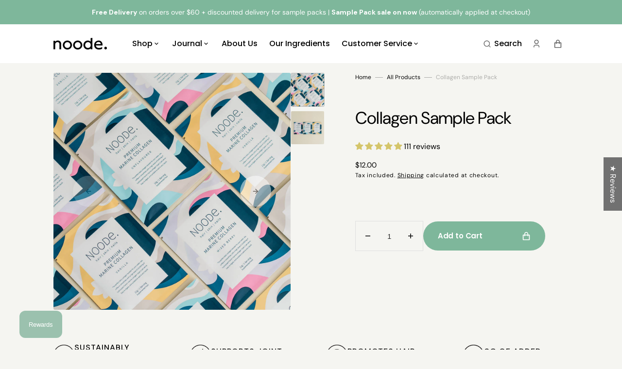

--- FILE ---
content_type: text/html; charset=utf-8
request_url: https://noode.co.nz/products/collagen-sample-pack
body_size: 99919
content:
<!doctype html>
<html class="no-js" data-scheme="light" lang="en" dir="ltr">
  <head>
    <meta charset="utf-8">
    <meta http-equiv="X-UA-Compatible" content="IE=edge">
    <meta name="viewport" content="width=device-width,initial-scale=1">
    <meta name="theme-color" content="">
    <link rel="canonical" href="https://noode.co.nz/products/collagen-sample-pack">
    <link rel="preconnect" href="https://cdn.shopify.com" crossorigin><link rel="icon" type="image/png" href="//noode.co.nz/cdn/shop/files/noode_logo_square.jpg?crop=center&height=32&v=1722830385&width=32"><link rel="preconnect" href="https://fonts.shopifycdn.com" crossorigin><title>
      Collagen Sample Pack
 &ndash; Noode</title>

    
      <meta
        name="description"
        content="NOTE: We are currently out of stock of the berry collagen - it will be replaced by a second unflavoured collagen sample pack - if you would like a sample of anything else instead feel free to add a note in the cart notes :) A sample of our whole marine collagen range. Everything you need for healthy hair, skin, nails a"
      >
    

    

<meta property="og:site_name" content="Noode">
<meta property="og:url" content="https://noode.co.nz/products/collagen-sample-pack">
<meta property="og:title" content="Collagen Sample Pack">
<meta property="og:type" content="product">
<meta property="og:description" content="NOTE: We are currently out of stock of the berry collagen - it will be replaced by a second unflavoured collagen sample pack - if you would like a sample of anything else instead feel free to add a note in the cart notes :) A sample of our whole marine collagen range. Everything you need for healthy hair, skin, nails a"><meta property="og:image" content="http://noode.co.nz/cdn/shop/products/Sample-Collagen-2.jpg?v=1756174587">
  <meta property="og:image:secure_url" content="https://noode.co.nz/cdn/shop/products/Sample-Collagen-2.jpg?v=1756174587">
  <meta property="og:image:width" content="1200">
  <meta property="og:image:height" content="1200"><meta property="og:price:amount" content="12.00">
  <meta property="og:price:currency" content="NZD"><meta name="twitter:card" content="summary_large_image">
<meta name="twitter:title" content="Collagen Sample Pack">
<meta name="twitter:description" content="NOTE: We are currently out of stock of the berry collagen - it will be replaced by a second unflavoured collagen sample pack - if you would like a sample of anything else instead feel free to add a note in the cart notes :) A sample of our whole marine collagen range. Everything you need for healthy hair, skin, nails a">


    <script src="//noode.co.nz/cdn/shop/t/125/assets/constants.js?v=57430444635880596041762921586" defer="defer"></script>
    <script src="//noode.co.nz/cdn/shop/t/125/assets/pubsub.js?v=2921868252632587581762921600" defer="defer"></script>
    <script src="//noode.co.nz/cdn/shop/t/125/assets/global.js?v=90816252984276693751762921591" defer="defer"></script>

    <script>window.performance && window.performance.mark && window.performance.mark('shopify.content_for_header.start');</script><meta name="google-site-verification" content="20WlQJ-O_8s3biJVpNTIEpEh9g0OTw64X1EvEnSmhJ4">
<meta name="facebook-domain-verification" content="5qvejwbb7aevywfdi021qfiztdh86p">
<meta id="shopify-digital-wallet" name="shopify-digital-wallet" content="/2694676553/digital_wallets/dialog">
<meta name="shopify-checkout-api-token" content="b02cd35cc7ed5a42576226616cfc5bd9">
<meta id="in-context-paypal-metadata" data-shop-id="2694676553" data-venmo-supported="false" data-environment="production" data-locale="en_US" data-paypal-v4="true" data-currency="NZD">
<link rel="alternate" hreflang="x-default" href="https://noode.co.nz/products/collagen-sample-pack">
<link rel="alternate" hreflang="en" href="https://noode.co.nz/products/collagen-sample-pack">
<link rel="alternate" hreflang="en-AU" href="https://noode.com.au/products/collagen-sample-pack">
<link rel="alternate" type="application/json+oembed" href="https://noode.co.nz/products/collagen-sample-pack.oembed">
<script async="async" src="/checkouts/internal/preloads.js?locale=en-NZ"></script>
<link rel="preconnect" href="https://shop.app" crossorigin="anonymous">
<script async="async" src="https://shop.app/checkouts/internal/preloads.js?locale=en-NZ&shop_id=2694676553" crossorigin="anonymous"></script>
<script id="apple-pay-shop-capabilities" type="application/json">{"shopId":2694676553,"countryCode":"NZ","currencyCode":"NZD","merchantCapabilities":["supports3DS"],"merchantId":"gid:\/\/shopify\/Shop\/2694676553","merchantName":"Noode","requiredBillingContactFields":["postalAddress","email"],"requiredShippingContactFields":["postalAddress","email"],"shippingType":"shipping","supportedNetworks":["visa","masterCard","amex","jcb"],"total":{"type":"pending","label":"Noode","amount":"1.00"},"shopifyPaymentsEnabled":true,"supportsSubscriptions":true}</script>
<script id="shopify-features" type="application/json">{"accessToken":"b02cd35cc7ed5a42576226616cfc5bd9","betas":["rich-media-storefront-analytics"],"domain":"noode.co.nz","predictiveSearch":true,"shopId":2694676553,"locale":"en"}</script>
<script>var Shopify = Shopify || {};
Shopify.shop = "noodenutrition.myshopify.com";
Shopify.locale = "en";
Shopify.currency = {"active":"NZD","rate":"1.0"};
Shopify.country = "NZ";
Shopify.theme = {"name":"Portland 2.3.5","id":146088788166,"schema_name":"Portland","schema_version":"2.3.5","theme_store_id":1924,"role":"main"};
Shopify.theme.handle = "null";
Shopify.theme.style = {"id":null,"handle":null};
Shopify.cdnHost = "noode.co.nz/cdn";
Shopify.routes = Shopify.routes || {};
Shopify.routes.root = "/";</script>
<script type="module">!function(o){(o.Shopify=o.Shopify||{}).modules=!0}(window);</script>
<script>!function(o){function n(){var o=[];function n(){o.push(Array.prototype.slice.apply(arguments))}return n.q=o,n}var t=o.Shopify=o.Shopify||{};t.loadFeatures=n(),t.autoloadFeatures=n()}(window);</script>
<script>
  window.ShopifyPay = window.ShopifyPay || {};
  window.ShopifyPay.apiHost = "shop.app\/pay";
  window.ShopifyPay.redirectState = null;
</script>
<script id="shop-js-analytics" type="application/json">{"pageType":"product"}</script>
<script defer="defer" async type="module" src="//noode.co.nz/cdn/shopifycloud/shop-js/modules/v2/client.init-shop-cart-sync_C5BV16lS.en.esm.js"></script>
<script defer="defer" async type="module" src="//noode.co.nz/cdn/shopifycloud/shop-js/modules/v2/chunk.common_CygWptCX.esm.js"></script>
<script type="module">
  await import("//noode.co.nz/cdn/shopifycloud/shop-js/modules/v2/client.init-shop-cart-sync_C5BV16lS.en.esm.js");
await import("//noode.co.nz/cdn/shopifycloud/shop-js/modules/v2/chunk.common_CygWptCX.esm.js");

  window.Shopify.SignInWithShop?.initShopCartSync?.({"fedCMEnabled":true,"windoidEnabled":true});

</script>
<script>
  window.Shopify = window.Shopify || {};
  if (!window.Shopify.featureAssets) window.Shopify.featureAssets = {};
  window.Shopify.featureAssets['shop-js'] = {"shop-cart-sync":["modules/v2/client.shop-cart-sync_ZFArdW7E.en.esm.js","modules/v2/chunk.common_CygWptCX.esm.js"],"init-fed-cm":["modules/v2/client.init-fed-cm_CmiC4vf6.en.esm.js","modules/v2/chunk.common_CygWptCX.esm.js"],"shop-button":["modules/v2/client.shop-button_tlx5R9nI.en.esm.js","modules/v2/chunk.common_CygWptCX.esm.js"],"shop-cash-offers":["modules/v2/client.shop-cash-offers_DOA2yAJr.en.esm.js","modules/v2/chunk.common_CygWptCX.esm.js","modules/v2/chunk.modal_D71HUcav.esm.js"],"init-windoid":["modules/v2/client.init-windoid_sURxWdc1.en.esm.js","modules/v2/chunk.common_CygWptCX.esm.js"],"shop-toast-manager":["modules/v2/client.shop-toast-manager_ClPi3nE9.en.esm.js","modules/v2/chunk.common_CygWptCX.esm.js"],"init-shop-email-lookup-coordinator":["modules/v2/client.init-shop-email-lookup-coordinator_B8hsDcYM.en.esm.js","modules/v2/chunk.common_CygWptCX.esm.js"],"init-shop-cart-sync":["modules/v2/client.init-shop-cart-sync_C5BV16lS.en.esm.js","modules/v2/chunk.common_CygWptCX.esm.js"],"avatar":["modules/v2/client.avatar_BTnouDA3.en.esm.js"],"pay-button":["modules/v2/client.pay-button_FdsNuTd3.en.esm.js","modules/v2/chunk.common_CygWptCX.esm.js"],"init-customer-accounts":["modules/v2/client.init-customer-accounts_DxDtT_ad.en.esm.js","modules/v2/client.shop-login-button_C5VAVYt1.en.esm.js","modules/v2/chunk.common_CygWptCX.esm.js","modules/v2/chunk.modal_D71HUcav.esm.js"],"init-shop-for-new-customer-accounts":["modules/v2/client.init-shop-for-new-customer-accounts_ChsxoAhi.en.esm.js","modules/v2/client.shop-login-button_C5VAVYt1.en.esm.js","modules/v2/chunk.common_CygWptCX.esm.js","modules/v2/chunk.modal_D71HUcav.esm.js"],"shop-login-button":["modules/v2/client.shop-login-button_C5VAVYt1.en.esm.js","modules/v2/chunk.common_CygWptCX.esm.js","modules/v2/chunk.modal_D71HUcav.esm.js"],"init-customer-accounts-sign-up":["modules/v2/client.init-customer-accounts-sign-up_CPSyQ0Tj.en.esm.js","modules/v2/client.shop-login-button_C5VAVYt1.en.esm.js","modules/v2/chunk.common_CygWptCX.esm.js","modules/v2/chunk.modal_D71HUcav.esm.js"],"shop-follow-button":["modules/v2/client.shop-follow-button_Cva4Ekp9.en.esm.js","modules/v2/chunk.common_CygWptCX.esm.js","modules/v2/chunk.modal_D71HUcav.esm.js"],"checkout-modal":["modules/v2/client.checkout-modal_BPM8l0SH.en.esm.js","modules/v2/chunk.common_CygWptCX.esm.js","modules/v2/chunk.modal_D71HUcav.esm.js"],"lead-capture":["modules/v2/client.lead-capture_Bi8yE_yS.en.esm.js","modules/v2/chunk.common_CygWptCX.esm.js","modules/v2/chunk.modal_D71HUcav.esm.js"],"shop-login":["modules/v2/client.shop-login_D6lNrXab.en.esm.js","modules/v2/chunk.common_CygWptCX.esm.js","modules/v2/chunk.modal_D71HUcav.esm.js"],"payment-terms":["modules/v2/client.payment-terms_CZxnsJam.en.esm.js","modules/v2/chunk.common_CygWptCX.esm.js","modules/v2/chunk.modal_D71HUcav.esm.js"]};
</script>
<script id="__st">var __st={"a":2694676553,"offset":46800,"reqid":"bf6c84c7-e1f5-42ac-8578-8084adf7a7e0-1768601233","pageurl":"noode.co.nz\/products\/collagen-sample-pack","u":"4ea57c760369","p":"product","rtyp":"product","rid":7119530295494};</script>
<script>window.ShopifyPaypalV4VisibilityTracking = true;</script>
<script id="captcha-bootstrap">!function(){'use strict';const t='contact',e='account',n='new_comment',o=[[t,t],['blogs',n],['comments',n],[t,'customer']],c=[[e,'customer_login'],[e,'guest_login'],[e,'recover_customer_password'],[e,'create_customer']],r=t=>t.map((([t,e])=>`form[action*='/${t}']:not([data-nocaptcha='true']) input[name='form_type'][value='${e}']`)).join(','),a=t=>()=>t?[...document.querySelectorAll(t)].map((t=>t.form)):[];function s(){const t=[...o],e=r(t);return a(e)}const i='password',u='form_key',d=['recaptcha-v3-token','g-recaptcha-response','h-captcha-response',i],f=()=>{try{return window.sessionStorage}catch{return}},m='__shopify_v',_=t=>t.elements[u];function p(t,e,n=!1){try{const o=window.sessionStorage,c=JSON.parse(o.getItem(e)),{data:r}=function(t){const{data:e,action:n}=t;return t[m]||n?{data:e,action:n}:{data:t,action:n}}(c);for(const[e,n]of Object.entries(r))t.elements[e]&&(t.elements[e].value=n);n&&o.removeItem(e)}catch(o){console.error('form repopulation failed',{error:o})}}const l='form_type',E='cptcha';function T(t){t.dataset[E]=!0}const w=window,h=w.document,L='Shopify',v='ce_forms',y='captcha';let A=!1;((t,e)=>{const n=(g='f06e6c50-85a8-45c8-87d0-21a2b65856fe',I='https://cdn.shopify.com/shopifycloud/storefront-forms-hcaptcha/ce_storefront_forms_captcha_hcaptcha.v1.5.2.iife.js',D={infoText:'Protected by hCaptcha',privacyText:'Privacy',termsText:'Terms'},(t,e,n)=>{const o=w[L][v],c=o.bindForm;if(c)return c(t,g,e,D).then(n);var r;o.q.push([[t,g,e,D],n]),r=I,A||(h.body.append(Object.assign(h.createElement('script'),{id:'captcha-provider',async:!0,src:r})),A=!0)});var g,I,D;w[L]=w[L]||{},w[L][v]=w[L][v]||{},w[L][v].q=[],w[L][y]=w[L][y]||{},w[L][y].protect=function(t,e){n(t,void 0,e),T(t)},Object.freeze(w[L][y]),function(t,e,n,w,h,L){const[v,y,A,g]=function(t,e,n){const i=e?o:[],u=t?c:[],d=[...i,...u],f=r(d),m=r(i),_=r(d.filter((([t,e])=>n.includes(e))));return[a(f),a(m),a(_),s()]}(w,h,L),I=t=>{const e=t.target;return e instanceof HTMLFormElement?e:e&&e.form},D=t=>v().includes(t);t.addEventListener('submit',(t=>{const e=I(t);if(!e)return;const n=D(e)&&!e.dataset.hcaptchaBound&&!e.dataset.recaptchaBound,o=_(e),c=g().includes(e)&&(!o||!o.value);(n||c)&&t.preventDefault(),c&&!n&&(function(t){try{if(!f())return;!function(t){const e=f();if(!e)return;const n=_(t);if(!n)return;const o=n.value;o&&e.removeItem(o)}(t);const e=Array.from(Array(32),(()=>Math.random().toString(36)[2])).join('');!function(t,e){_(t)||t.append(Object.assign(document.createElement('input'),{type:'hidden',name:u})),t.elements[u].value=e}(t,e),function(t,e){const n=f();if(!n)return;const o=[...t.querySelectorAll(`input[type='${i}']`)].map((({name:t})=>t)),c=[...d,...o],r={};for(const[a,s]of new FormData(t).entries())c.includes(a)||(r[a]=s);n.setItem(e,JSON.stringify({[m]:1,action:t.action,data:r}))}(t,e)}catch(e){console.error('failed to persist form',e)}}(e),e.submit())}));const S=(t,e)=>{t&&!t.dataset[E]&&(n(t,e.some((e=>e===t))),T(t))};for(const o of['focusin','change'])t.addEventListener(o,(t=>{const e=I(t);D(e)&&S(e,y())}));const B=e.get('form_key'),M=e.get(l),P=B&&M;t.addEventListener('DOMContentLoaded',(()=>{const t=y();if(P)for(const e of t)e.elements[l].value===M&&p(e,B);[...new Set([...A(),...v().filter((t=>'true'===t.dataset.shopifyCaptcha))])].forEach((e=>S(e,t)))}))}(h,new URLSearchParams(w.location.search),n,t,e,['guest_login'])})(!1,!0)}();</script>
<script integrity="sha256-4kQ18oKyAcykRKYeNunJcIwy7WH5gtpwJnB7kiuLZ1E=" data-source-attribution="shopify.loadfeatures" defer="defer" src="//noode.co.nz/cdn/shopifycloud/storefront/assets/storefront/load_feature-a0a9edcb.js" crossorigin="anonymous"></script>
<script crossorigin="anonymous" defer="defer" src="//noode.co.nz/cdn/shopifycloud/storefront/assets/shopify_pay/storefront-65b4c6d7.js?v=20250812"></script>
<script data-source-attribution="shopify.dynamic_checkout.dynamic.init">var Shopify=Shopify||{};Shopify.PaymentButton=Shopify.PaymentButton||{isStorefrontPortableWallets:!0,init:function(){window.Shopify.PaymentButton.init=function(){};var t=document.createElement("script");t.src="https://noode.co.nz/cdn/shopifycloud/portable-wallets/latest/portable-wallets.en.js",t.type="module",document.head.appendChild(t)}};
</script>
<script data-source-attribution="shopify.dynamic_checkout.buyer_consent">
  function portableWalletsHideBuyerConsent(e){var t=document.getElementById("shopify-buyer-consent"),n=document.getElementById("shopify-subscription-policy-button");t&&n&&(t.classList.add("hidden"),t.setAttribute("aria-hidden","true"),n.removeEventListener("click",e))}function portableWalletsShowBuyerConsent(e){var t=document.getElementById("shopify-buyer-consent"),n=document.getElementById("shopify-subscription-policy-button");t&&n&&(t.classList.remove("hidden"),t.removeAttribute("aria-hidden"),n.addEventListener("click",e))}window.Shopify?.PaymentButton&&(window.Shopify.PaymentButton.hideBuyerConsent=portableWalletsHideBuyerConsent,window.Shopify.PaymentButton.showBuyerConsent=portableWalletsShowBuyerConsent);
</script>
<script data-source-attribution="shopify.dynamic_checkout.cart.bootstrap">document.addEventListener("DOMContentLoaded",(function(){function t(){return document.querySelector("shopify-accelerated-checkout-cart, shopify-accelerated-checkout")}if(t())Shopify.PaymentButton.init();else{new MutationObserver((function(e,n){t()&&(Shopify.PaymentButton.init(),n.disconnect())})).observe(document.body,{childList:!0,subtree:!0})}}));
</script>
<link id="shopify-accelerated-checkout-styles" rel="stylesheet" media="screen" href="https://noode.co.nz/cdn/shopifycloud/portable-wallets/latest/accelerated-checkout-backwards-compat.css" crossorigin="anonymous">
<style id="shopify-accelerated-checkout-cart">
        #shopify-buyer-consent {
  margin-top: 1em;
  display: inline-block;
  width: 100%;
}

#shopify-buyer-consent.hidden {
  display: none;
}

#shopify-subscription-policy-button {
  background: none;
  border: none;
  padding: 0;
  text-decoration: underline;
  font-size: inherit;
  cursor: pointer;
}

#shopify-subscription-policy-button::before {
  box-shadow: none;
}

      </style>
<script id="sections-script" data-sections="main-product,product-recommendations,header,footer" defer="defer" src="//noode.co.nz/cdn/shop/t/125/compiled_assets/scripts.js?19473"></script>
<script>window.performance && window.performance.mark && window.performance.mark('shopify.content_for_header.end');</script>


    <style data-shopify>
         @font-face {
  font-family: "DM Sans";
  font-weight: 400;
  font-style: normal;
  font-display: swap;
  src: url("//noode.co.nz/cdn/fonts/dm_sans/dmsans_n4.ec80bd4dd7e1a334c969c265873491ae56018d72.woff2") format("woff2"),
       url("//noode.co.nz/cdn/fonts/dm_sans/dmsans_n4.87bdd914d8a61247b911147ae68e754d695c58a6.woff") format("woff");
}

         @font-face {
  font-family: "DM Sans";
  font-weight: 400;
  font-style: normal;
  font-display: swap;
  src: url("//noode.co.nz/cdn/fonts/dm_sans/dmsans_n4.ec80bd4dd7e1a334c969c265873491ae56018d72.woff2") format("woff2"),
       url("//noode.co.nz/cdn/fonts/dm_sans/dmsans_n4.87bdd914d8a61247b911147ae68e754d695c58a6.woff") format("woff");
}

         @font-face {
  font-family: "DM Sans";
  font-weight: 400;
  font-style: normal;
  font-display: swap;
  src: url("//noode.co.nz/cdn/fonts/dm_sans/dmsans_n4.ec80bd4dd7e1a334c969c265873491ae56018d72.woff2") format("woff2"),
       url("//noode.co.nz/cdn/fonts/dm_sans/dmsans_n4.87bdd914d8a61247b911147ae68e754d695c58a6.woff") format("woff");
}

         @font-face {
  font-family: Poppins;
  font-weight: 600;
  font-style: normal;
  font-display: swap;
  src: url("//noode.co.nz/cdn/fonts/poppins/poppins_n6.aa29d4918bc243723d56b59572e18228ed0786f6.woff2") format("woff2"),
       url("//noode.co.nz/cdn/fonts/poppins/poppins_n6.5f815d845fe073750885d5b7e619ee00e8111208.woff") format("woff");
}

         @font-face {
  font-family: "DM Sans";
  font-weight: 400;
  font-style: normal;
  font-display: swap;
  src: url("//noode.co.nz/cdn/fonts/dm_sans/dmsans_n4.ec80bd4dd7e1a334c969c265873491ae56018d72.woff2") format("woff2"),
       url("//noode.co.nz/cdn/fonts/dm_sans/dmsans_n4.87bdd914d8a61247b911147ae68e754d695c58a6.woff") format("woff");
}

         @font-face {
  font-family: Poppins;
  font-weight: 500;
  font-style: normal;
  font-display: swap;
  src: url("//noode.co.nz/cdn/fonts/poppins/poppins_n5.ad5b4b72b59a00358afc706450c864c3c8323842.woff2") format("woff2"),
       url("//noode.co.nz/cdn/fonts/poppins/poppins_n5.33757fdf985af2d24b32fcd84c9a09224d4b2c39.woff") format("woff");
}

         @font-face {
  font-family: Poppins;
  font-weight: 500;
  font-style: normal;
  font-display: swap;
  src: url("//noode.co.nz/cdn/fonts/poppins/poppins_n5.ad5b4b72b59a00358afc706450c864c3c8323842.woff2") format("woff2"),
       url("//noode.co.nz/cdn/fonts/poppins/poppins_n5.33757fdf985af2d24b32fcd84c9a09224d4b2c39.woff") format("woff");
}

         @font-face {
  font-family: Poppins;
  font-weight: 500;
  font-style: normal;
  font-display: swap;
  src: url("//noode.co.nz/cdn/fonts/poppins/poppins_n5.ad5b4b72b59a00358afc706450c864c3c8323842.woff2") format("woff2"),
       url("//noode.co.nz/cdn/fonts/poppins/poppins_n5.33757fdf985af2d24b32fcd84c9a09224d4b2c39.woff") format("woff");
}

         @font-face {
  font-family: "DM Sans";
  font-weight: 400;
  font-style: normal;
  font-display: swap;
  src: url("//noode.co.nz/cdn/fonts/dm_sans/dmsans_n4.ec80bd4dd7e1a334c969c265873491ae56018d72.woff2") format("woff2"),
       url("//noode.co.nz/cdn/fonts/dm_sans/dmsans_n4.87bdd914d8a61247b911147ae68e754d695c58a6.woff") format("woff");
}

         @font-face {
  font-family: "DM Sans";
  font-weight: 400;
  font-style: normal;
  font-display: swap;
  src: url("//noode.co.nz/cdn/fonts/dm_sans/dmsans_n4.ec80bd4dd7e1a334c969c265873491ae56018d72.woff2") format("woff2"),
       url("//noode.co.nz/cdn/fonts/dm_sans/dmsans_n4.87bdd914d8a61247b911147ae68e754d695c58a6.woff") format("woff");
}

         @font-face {
  font-family: "DM Sans";
  font-weight: 300;
  font-style: normal;
  font-display: swap;
  src: url("//noode.co.nz/cdn/fonts/dm_sans/dmsans_n3.d218434bb518134511e5205d90c23cfb8a1b261b.woff2") format("woff2"),
       url("//noode.co.nz/cdn/fonts/dm_sans/dmsans_n3.0c324a11de656e0e3f656188ad5de9ff34f70c04.woff") format("woff");
}

         @font-face {
  font-family: "DM Sans";
  font-weight: 400;
  font-style: normal;
  font-display: swap;
  src: url("//noode.co.nz/cdn/fonts/dm_sans/dmsans_n4.ec80bd4dd7e1a334c969c265873491ae56018d72.woff2") format("woff2"),
       url("//noode.co.nz/cdn/fonts/dm_sans/dmsans_n4.87bdd914d8a61247b911147ae68e754d695c58a6.woff") format("woff");
}

         @font-face {
  font-family: "DM Sans";
  font-weight: 700;
  font-style: normal;
  font-display: swap;
  src: url("//noode.co.nz/cdn/fonts/dm_sans/dmsans_n7.97e21d81502002291ea1de8aefb79170c6946ce5.woff2") format("woff2"),
       url("//noode.co.nz/cdn/fonts/dm_sans/dmsans_n7.af5c214f5116410ca1d53a2090665620e78e2e1b.woff") format("woff");
}

         @font-face {
  font-family: "DM Sans";
  font-weight: 400;
  font-style: italic;
  font-display: swap;
  src: url("//noode.co.nz/cdn/fonts/dm_sans/dmsans_i4.b8fe05e69ee95d5a53155c346957d8cbf5081c1a.woff2") format("woff2"),
       url("//noode.co.nz/cdn/fonts/dm_sans/dmsans_i4.403fe28ee2ea63e142575c0aa47684d65f8c23a0.woff") format("woff");
}

         @font-face {
  font-family: "DM Sans";
  font-weight: 400;
  font-style: italic;
  font-display: swap;
  src: url("//noode.co.nz/cdn/fonts/dm_sans/dmsans_i4.b8fe05e69ee95d5a53155c346957d8cbf5081c1a.woff2") format("woff2"),
       url("//noode.co.nz/cdn/fonts/dm_sans/dmsans_i4.403fe28ee2ea63e142575c0aa47684d65f8c23a0.woff") format("woff");
}

         @font-face {
  font-family: "DM Sans";
  font-weight: 700;
  font-style: italic;
  font-display: swap;
  src: url("//noode.co.nz/cdn/fonts/dm_sans/dmsans_i7.52b57f7d7342eb7255084623d98ab83fd96e7f9b.woff2") format("woff2"),
       url("//noode.co.nz/cdn/fonts/dm_sans/dmsans_i7.d5e14ef18a1d4a8ce78a4187580b4eb1759c2eda.woff") format("woff");
}


         :root {
      --announcement-height: 0px;
         --spaced-section: 5rem;

         --font-body-family: "DM Sans", sans-serif;
         --font-body-style: normal;
         --font-body-weight: 400;

         --font-body-size: 16px;
         --font-body-line-height: 150%;

         --font-heading-family: "DM Sans", sans-serif;
         --font-heading-style: normal;
         --font-heading-weight: 400;
         --font-heading-letter-spacing: -0.4em;
         --font-heading-line-height: 1.1;

         --font-subtitle-family: "DM Sans", sans-serif;
         --font-subtitle-style: normal;
         --font-subtitle-weight: 400;
         --font-subtitle-text-transform: uppercase;
         --font-subtitle-size: 12px;

         --font-heading-h1-size: 75px;
         --font-heading-h2-size: 35px;
         --font-heading-h3-size: 30px;
         --font-heading-h4-size: 20px;
         --font-heading-h5-size: 16px;
         --font-heading-h6-size: 12px;

         --font-heading-card-family: "DM Sans", sans-serif;
         --font-heading-card-style: normal;
         --font-heading-card-weight: 400;
         --font-text-card-family: Poppins, sans-serif;
         --font-text-card-style: normal;
         --font-text-card-weight: 500;

         --font-heading-card-size: 18px;
         --font-heading-card-size-big: 18px;
         --font-text-card-size: 13px;

         --font-button-family: Poppins, sans-serif;
         --font-button-style: normal;
         --font-button-weight: 600;
         --font-button-text-transform: none;
         --font-button-letter-spacing: -0.01em;
         --font-subtitle-letter-spacing: 0.06em;

         --font-header-menu-family: Poppins, sans-serif;
         --font-header-menu-style: normal;
         --font-header-menu-weight: 500;
         --font-header-menu-text-transform: none;
         --font-header-menu-link-size: 16px;
         --font-aside-menu-link-size: 20px;

         --font-footer-menu-family: Poppins, sans-serif;
         --font-footer-menu-style: normal;
         --font-footer-menu-weight: 500;
         --font-footer-link-size: 15px;
         --font-footer-bottom-link-size: 15px;

         --font-popups-heading-family: "DM Sans", sans-serif;
        --font-popups-heading-style: normal;
        --font-popups-heading-weight: 400;
        --font-popups-text-family: "DM Sans", sans-serif;
        --font-popups-text-style: normal;
        --font-popups-text-weight: 400;
        --font-popup-heading-size: 26px;
        --font-popup-text-size: 13px;
        --font-notification-heading-size: 20px;
        --font-notification-text-size: 13px;

         --color-base-text: 0, 0, 0;
         --color-title-text: 0, 0, 0;

         --color-base-text-dark: , , ;
         --color-title-text-dark: , , ;

         --color-base-background-1: 245, 245, 241;
         --color-base-background-2: 237, 236, 230;
         --color-base-background-5: 245, 245, 241;
         --color-base-background-3: 237, 236, 230;
         --color-base-background-4: 40, 40, 40;

         --color-announcement-bar-background-1: 126, 183, 155;
         --color-announcement-bar-background-2: 126, 183, 155;

         --color-base-solid-button-labels: 255, 255, 255;
         --color-base-button-background: 126, 183, 155;
         --color-base-outline-button-labels: 237, 236, 230;
         --color-secondary-button-labels: 37, 37, 37;
         --color-tertiary-button-labels: 255, 255, 255;
         --color-tertiary-button-background: 126, 183, 155;
         --border-radius-button: 60px;

         --payment-terms-background-color: #f5f5f1;
         --color-overlay-background: 0, 0, 0;
         --color-accent: 0, 0, 0;

         --color-base-background-input: 255, 255, 255;

         --color-base-border-input: 223, 223, 223;
         --color-hover-border-input: 186, 185, 172;

         --color-badge-icon: #bab9ac;
         --color-border: 223, 223, 223;
         --color-background-card: 245, 245, 241
         }

         @media screen and (min-width: 990px) {
         	:root {
         		--spaced-section: 16rem;
         	}
         }

         *,
         *::before,
         *::after {
         box-sizing: inherit;
         }

         html {
         box-sizing: border-box;
         font-size: 10px;
         height: 100%;
         }

         body {
         position: relative;
         display: grid;
         grid-template-rows: auto auto 1fr auto;
         grid-template-columns: 100%;
         min-height: 100%;
         margin: 0;
         font-size: var(--font-body-size);
         line-height: 1.5;
         font-family: var(--font-body-family);
         font-style: var(--font-body-style);
         font-weight: var(--font-body-weight);
         overflow-x: hidden;
         }
    </style>
    <link href="//noode.co.nz/cdn/shop/t/125/assets/swiper-bundle.min.css?v=67104566617031410831762921613" rel="stylesheet" type="text/css" media="all" />
    <link href="//noode.co.nz/cdn/shop/t/125/assets/base.css?v=16003461280372348691762921575" rel="stylesheet" type="text/css" media="all" />
<link rel="preload" as="font" href="//noode.co.nz/cdn/fonts/dm_sans/dmsans_n4.ec80bd4dd7e1a334c969c265873491ae56018d72.woff2" type="font/woff2" crossorigin><link rel="preload" as="font" href="//noode.co.nz/cdn/fonts/dm_sans/dmsans_n4.ec80bd4dd7e1a334c969c265873491ae56018d72.woff2" type="font/woff2" crossorigin><script>
      document.documentElement.className = document.documentElement.className.replace('no-js', 'js');
      if (Shopify.designMode) {
        document.documentElement.classList.add('shopify-design-mode');
      }
    </script>

    <script src="//noode.co.nz/cdn/shop/t/125/assets/jquery-3.6.0.js?v=32573363768646652941762921593" defer="defer"></script>
    <script src="//noode.co.nz/cdn/shop/t/125/assets/swiper-bundle.min.js?v=59665753948720967221762921613" defer="defer"></script>
    <script src="//noode.co.nz/cdn/shop/t/125/assets/gsap.min.js?v=72623920377642660981762921591" defer="defer"></script>
    <script src="//noode.co.nz/cdn/shop/t/125/assets/ScrollTrigger.min.js?v=172410024157382806541762921574" defer="defer"></script>
    <script src="//noode.co.nz/cdn/shop/t/125/assets/popup.js?v=40154153925030842011762921596" defer="defer"></script>
    
    <script src="//noode.co.nz/cdn/shop/t/125/assets/product-card.js?v=24727378675940765051762921598" defer="defer"></script>

    <script>
      let cscoDarkMode = {};

      (function () {
        const body = document.querySelector('html[data-scheme]');

        cscoDarkMode = {
          init: function (e) {
            this.initMode(e);
            window.matchMedia('(prefers-color-scheme: dark)')?.addListener((e) => {
              this.initMode(e);
            });

            window.addEventListener('load', () => {
              document.querySelector('.header__toggle-scheme')?.addEventListener('click', (e) => {
                e.preventDefault();

                if ('auto' === body.getAttribute('data-scheme')) {
                  if (window.matchMedia('(prefers-color-scheme: dark)')?.matches) {
                    cscoDarkMode.changeScheme('light', true);
                  } else if (window.matchMedia('(prefers-color-scheme: light)')?.matches) {
                    cscoDarkMode.changeScheme('dark', true);
                  }
                } else {
                  if ('dark' === body.getAttribute('data-scheme')) {
                    cscoDarkMode.changeScheme('light', true);
                  } else {
                    cscoDarkMode.changeScheme('dark', true);
                  }
                }
              });
            });
          },
          initMode: function (e) {
            let siteScheme = false;
            switch (
              'light' // Field. User’s system preference.
            ) {
              case 'dark':
                siteScheme = 'dark';
                break;
              case 'light':
                siteScheme = 'light';
                break;
              case 'system':
                siteScheme = 'auto';
                break;
            }
            if ('false') {
              // Field. Enable dark/light mode toggle.
              if ('light' === localStorage.getItem('_color_schema')) {
                siteScheme = 'light';
              }
              if ('dark' === localStorage.getItem('_color_schema')) {
                siteScheme = 'dark';
              }
            }
            if (siteScheme && siteScheme !== body.getAttribute('data-scheme')) {
              this.changeScheme(siteScheme, false);
            }
          },
          changeScheme: function (siteScheme, cookie) {
            body.classList.add('scheme-toggled');
            body.setAttribute('data-scheme', siteScheme);
            if (cookie) {
              localStorage.setItem('_color_schema', siteScheme);
            }
            setTimeout(() => {
              body.classList.remove('scheme-toggled');
            }, 100);
          },
        };
      })();

      cscoDarkMode.init();

      document.addEventListener('shopify:section:load', function () {
        setTimeout(() => {
          cscoDarkMode.init();
        }, 100);
      });
    </script>
  


<script>
  document.addEventListener("DOMContentLoaded", function(event) {
    const style = document.getElementById('wsg-custom-style');
    if (typeof window.isWsgCustomer != "undefined" && isWsgCustomer) {
      style.innerHTML = `
        ${style.innerHTML} 
        /* A friend of hideWsg - this will _show_ only for wsg customers. Add class to an element to use */
        .showWsg {
          display: unset;
        }
        /* wholesale only CSS */
        .additional-checkout-buttons, .shopify-payment-button {
          display: none !important;
        }
        .wsg-proxy-container select {
          background-color: 
          ${
        document.querySelector('input').style.backgroundColor
          ? document.querySelector('input').style.backgroundColor
          : 'white'
        } !important;
        }
      `;
    } else {
      style.innerHTML = `
        ${style.innerHTML}
        /* Add CSS rules here for NOT wsg customers - great to hide elements from retail when we can't access the code driving the element */
        
      `;
    }

    if (typeof window.embedButtonBg !== undefined && typeof window.embedButtonText !== undefined && window.embedButtonBg !== window.embedButtonText) {
      style.innerHTML = `
        ${style.innerHTML}
        .wsg-button-fix {
          background: ${embedButtonBg} !important;
          border-color: ${embedButtonBg} !important;
          color: ${embedButtonText} !important;
        }
      `;
    }

    // =========================
    //         CUSTOM JS
    // ==========================
    if (document.querySelector(".wsg-proxy-container")) {
      initNodeObserver(wsgCustomJs);
    }
  })

  function wsgCustomJs() {

    // update button classes
    const button = document.querySelectorAll(".wsg-button-fix");
    let buttonClass = "xxButtonClassesHerexx";
    buttonClass = buttonClass.split(" ");
    for (let i = 0; i < button.length; i++) {
      button[i].classList.add(... buttonClass);
    }

    // wsgCustomJs window placeholder
    // update secondary btn color on proxy cart
    if (document.getElementById("wsg-checkout-one")) {
      const checkoutButton = document.getElementById("wsg-checkout-one");
      let wsgBtnColor = window.getComputedStyle(checkoutButton).backgroundColor;
      let wsgBtnBackground = "none";
      let wsgBtnBorder = "thin solid " + wsgBtnColor;
      let wsgBtnPadding = window.getComputedStyle(checkoutButton).padding;
      let spofBtn = document.querySelectorAll(".spof-btn");
      for (let i = 0; i < spofBtn.length; i++) {
        spofBtn[i].style.background = wsgBtnBackground;
        spofBtn[i].style.color = wsgBtnColor;
        spofBtn[i].style.border = wsgBtnBorder;
        spofBtn[i].style.padding = wsgBtnPadding;
      }
    }

    // update Quick Order Form label
    if (typeof window.embedSPOFLabel != "undefined" && embedSPOFLabel) {
      document.querySelectorAll(".spof-btn").forEach(function(spofBtn) {
        spofBtn.removeAttribute("data-translation-selector");
        spofBtn.innerHTML = embedSPOFLabel;
      });
    }
  }

  function initNodeObserver(onChangeNodeCallback) {

    // Select the node that will be observed for mutations
    const targetNode = document.querySelector(".wsg-proxy-container");

    // Options for the observer (which mutations to observe)
    const config = {
      attributes: true,
      childList: true,
      subtree: true
    };

    // Callback function to execute when mutations are observed
    const callback = function(mutationsList, observer) {
      for (const mutation of mutationsList) {
        if (mutation.type === 'childList') {
          onChangeNodeCallback();
          observer.disconnect();
        }
      }
    };

    // Create an observer instance linked to the callback function
    const observer = new MutationObserver(callback);

    // Start observing the target node for configured mutations
    observer.observe(targetNode, config);
  }
</script>


<style id="wsg-custom-style">
  /* A friend of hideWsg - this will _show_ only for wsg customers. Add class to an element to use */
  .showWsg {
    display: none;
  }
  /* Signup/login */
  #wsg-signup select,
  #wsg-signup input,
  #wsg-signup textarea {
    height: 46px;
    border: thin solid #d1d1d1;
    padding: 6px 10px;
  }
  #wsg-signup textarea {
    min-height: 100px;
  }
  .wsg-login-input {
    height: 46px;
    border: thin solid #d1d1d1;
    padding: 6px 10px;
  }
  #wsg-signup select {
  }
/*   Quick Order Form */
  .wsg-table td {
    border: none;
    min-width: 150px;
  }
  .wsg-table tr {
    border-bottom: thin solid #d1d1d1; 
    border-left: none;
  }
  .wsg-table input[type="number"] {
    border: thin solid #d1d1d1;
    padding: 5px 15px;
    min-height: 42px;
  }
  #wsg-spof-link a {
    text-decoration: inherit;
    color: inherit;
  }
  .wsg-proxy-container {
    margin-top: 0% !important;
  }
  @media screen and (max-width:768px){
    .wsg-proxy-container .wsg-table input[type="number"] {
        max-width: 80%; 
    }
    .wsg-center img {
      width: 50px !important;
    }
    .wsg-variant-price-area {
      min-width: 70px !important;
    }
  }
  /* Submit button */
  #wsg-cart-update{
    padding: 8px 10px;
    min-height: 45px;
    max-width: 100% !important;
  }
  .wsg-table {
    background: inherit !important;
  }
  .wsg-spof-container-main {
    background: inherit !important;
  }
  /* General fixes */
  .wsg-hide-prices {
    opacity: 0;
  }
  .wsg-ws-only .button {
    margin: 0;
  }
</style>
<!-- BEGIN app block: shopify://apps/tt-breadcrumbs-seo-schema/blocks/ttSchema/dda6b26d-4f1a-43c6-a94b-6443ed0f750b -->


<!-- BEGIN app snippet: remove-script -->
<script id="tt_remove_script" type="module">
  if(void 0===window.ws_script){window.ws_script=!0;let e=()=>{document.querySelectorAll('[type="application/ld+json"]').forEach((e=>{e.hasAttribute("tt-ninja")||e.remove()}))};e(),setInterval(e,1e3),document.querySelectorAll("[itemscope]").forEach((e=>e.removeAttribute("itemscope")))}else document.getElementById("tt_remove_script").remove();
</script><!-- END app snippet -->


    <!-- BEGIN app snippet: article -->
<!-- END app snippet -->
    <!-- BEGIN app snippet: search --><script type="application/ld+json" tt-ninja>
    {
        "@context": "https://schema.org",
        "@type": "WebSite",
        "url": "https://noode.co.nz",
        "potentialAction": {
            "@type": "SearchAction",
            "target": "https://noode.co.nz/search?q={search_term_string}",
            "query-input": "required name=search_term_string"
        }
    }
</script><!-- END app snippet -->
    
        <!-- BEGIN app snippet: product -->

  
  
  
  
  <script type="application/ld+json" tt-ninja>
    {
      "@context": "http://schema.org/",
      "@type": "Product",
      "url": "https://noode.co.nz/products/collagen-sample-pack",
      "name": "Collagen Sample Pack",
      "image": "//noode.co.nz/cdn/shop/products/Sample-Collagen-2.jpg?v=1756174587",
      "description": "NOTE: We are currently out of stock of the berry collagen - it will be replaced by a second unflavoured collagen sample pack - if you would like a sample of anything else instead feel free to add a note in the cart notes :) A sample of our whole marine collagen range. Everything you need for healthy hair, skin, nails a",
      "color": "",
      "material": "",
      "sku": "nCS","mpn": "nCS","brand": {
      "@type": "Brand",
      "name": "Noode Nutrition"
      },
      
      
      
      
          "aggregateRating": {
              "@type": "AggregateRating",
              "ratingValue": "4.82",
              "reviewCount": 111
          },
      
      "offers": {
      "@type" : "Offer",
      "priceSpecification": {
          "@type": "UnitPriceSpecification",
          "priceCurrency": "NZD","price": "12.00","valueAddedTaxIncluded": false},
      "itemCondition" : "http://schema.org/NewCondition",
      "availability" : "http://schema.org/InStock",
      "url" : "https://noode.co.nz/products/collagen-sample-pack?variant=41310563532998","image": "https://noode.co.nz/cdn/shop/products/Sample-Collagen-2_grande.jpg?v=1756174587","name" : "Collagen Sample Pack","sku": "nCS","description" : "NOTE: We are currently out of stock of the berry collagen - it will be replaced by a second unflavoured collagen sample pack - if you would like a sample of anything else instead feel free to add a note in the cart notes :)\nA sample of our whole marine collagen range.\nEverything you need for healthy hair, skin, nails and joints.\n \nWe get questions like \"will this go in my tea?\",\"what about my coffee?\". \"Even my orange juice?!\". The answer is a big YES - this sample pack is here to prove it.\nThis is a great way to see how the collagen fits in your routine (and to prove that the unflavoured collagen is odourless and tasteless!).\nMost of our customers find that it can anywhere from 2 - 6 weeks to start seeing the results - so just a disclaimer that one sample will not miraculously have your nails grow twice as long immediately (we'd be selling for $200 if that was the case!)\n \nContains:\n \n1 Serve Unflavoured Marine Collagen\n1 Serve Flavoured Marine Collagen - Vanilla\n1 Serve Flavoured Marine Collagen - Mixed Berry\n ","priceValidUntil": "2026-02-16"
      }}
  </script>
  
    
    
  <!-- END app snippet --><!-- END app block --><!-- BEGIN app block: shopify://apps/wholesale-gorilla/blocks/wsg-header/c48d0487-dff9-41a4-94c8-ec6173fe8b8d -->

   
  




  <script>

  </script>












  <!-- check for wsg customer - this now downcases to compare so we are no longer concerned about case matching in tags -->


      
      
      
      
      
      <!-- ajax data -->
      
        
      
      <script>
        console.log("Wsg-header release 5.22.24")
        // here we need to check if we on a previw theme and set the shop config from the metafield
        
const wsgShopConfigMetafields = {
            
          
            
          
            
          
            
              shopConfig : {"btnClasses":"","hideDomElements":[".hideWsg"],"wsgPriceSelectors":{"productPrice":[],"collectionPrices":[]},"autoInstall":true,"wsgMultiAjax":false,"wsgAjaxSettings":{"price":"","linePrice":"","subtotal":"","checkoutBtn":""},"wsgSwatch":"","wsgAccountPageSelector":"","wsgVolumeTable":"","excludedSections":[],"productSelectors":[],"wsgQVSelector":[""],"fileList":[],"wsgATCButtonsSelectors":[],"wsgVersion":6,"themeId":146088788166},
            
          
            
              shopConfig128460095686 : {"btnClasses":"btn btn--small-wide","hideDomElements":[".hideWsg",".rc-container-wrapper","#modal-container .Product-Line .Product-Price",".Upsell-List .Offer-Price"],"wsgPriceSelectors":{"productPrice":[".wsgPriceTarget"],"collectionPrices":[".price-item--regular",".product-price__price",".price-item--sale",".price"]},"autoInstall":true,"wsgAjax":false,"wsgMultiAjax":false,"wsgAjaxSettings":{"price":"","linePrice":"","subtotal":"","checkoutBtn":""},"wsgSwatch":"","wsgAccountPageSelector":".section-header h1","wsgVolumeTable":".product-form__cart-submit","excludedSections":[],"productSelectors":[".product-card-item",".grid__item",".list-view-item"],"wsgQVSelector":[],"fileList":["layout/theme.liquid"],"wsgVersion":6},
            
          
            
              shopConfig129421541574 : {"btnClasses":"button button--primary","hideDomElements":[".hideWsg","div.Offer-Prices",".frame-content","#CartDrawer-Checkout"],"wsgPriceSelectors":{"productPrice":[],"collectionPrices":[".price ",".price"]},"autoInstall":true,"wsgMultiAjax":false,"wsgAjaxSettings":{"price":".cart-item__final-price","linePrice":"","subtotal":".totals__subtotal-value","checkoutBtn":"[name='checkout']"},"wsgSwatch":"","wsgAccountPageSelector":"h1.main-page-title","wsgVolumeTable":"","excludedSections":[],"productSelectors":[".popular-products__wrapper > li.collection-product-card",".card-extended-information","ul.collection-product-list > li.collection-product-card","li.collection-product-card","ul.Upsell-List > li.Upsell-Item"],"wsgQVSelector":[""],"fileList":[],"wsgVersion":6,"themeId":129421541574},
            
          
            
              shopConfig129608712390 : {"btnClasses":"","hideDomElements":[".hideWsg"],"wsgPriceSelectors":{"productPrice":[],"collectionPrices":[]},"autoInstall":true,"wsgMultiAjax":false,"wsgAjaxSettings":{"price":"","linePrice":"","subtotal":"","checkoutBtn":""},"wsgSwatch":"","wsgAccountPageSelector":".page-header","wsgVolumeTable":"","excludedSections":[],"productSelectors":[],"wsgQVSelector":[""],"fileList":[],"wsgVersion":6,"themeId":129608712390,"wsgRunProxyOnly":true},
            
          
            
              shopConfig130200207558 : {"btnClasses":"","hideDomElements":[".hideWsg"],"wsgPriceSelectors":{"productPrice":[],"collectionPrices":[]},"autoInstall":true,"wsgMultiAjax":false,"wsgAjaxSettings":{"price":"","linePrice":"","subtotal":"","checkoutBtn":""},"wsgSwatch":"","wsgAccountPageSelector":"","wsgVolumeTable":"","excludedSections":[],"productSelectors":[],"wsgQVSelector":[""],"fileList":[],"wsgVersion":6,"themeId":130200207558},
            
          
            
              shopConfig130761851078 : {"btnClasses":"","hideDomElements":[".hideWsg"],"wsgPriceSelectors":{"productPrice":[],"collectionPrices":[]},"autoInstall":true,"wsgMultiAjax":false,"wsgAjaxSettings":{"price":"","linePrice":"","subtotal":"","checkoutBtn":""},"wsgSwatch":"","wsgAccountPageSelector":"","wsgVolumeTable":"","excludedSections":[],"productSelectors":[],"wsgQVSelector":[""],"fileList":[],"wsgVersion":6,"themeId":130761851078},
            
          
            
              shopConfig134388089030 : {"btnClasses":"","hideDomElements":[".hideWsg"],"wsgPriceSelectors":{"productPrice":[],"collectionPrices":[]},"autoInstall":true,"wsgMultiAjax":false,"wsgAjaxSettings":{"price":"","linePrice":"","subtotal":"","checkoutBtn":""},"wsgSwatch":"","wsgAccountPageSelector":"","wsgVolumeTable":"","excludedSections":[],"productSelectors":[],"wsgQVSelector":[""],"fileList":[],"wsgATCButtonsSelectors":[],"wsgVersion":6,"themeId":134388089030},
            
          
            
              shopConfig141460275398 : {"btnClasses":"","hideDomElements":[".hideWsg"],"wsgPriceSelectors":{"productPrice":[],"collectionPrices":[]},"autoInstall":true,"wsgMultiAjax":false,"wsgAjaxSettings":{"price":"","linePrice":"","subtotal":"","checkoutBtn":""},"wsgSwatch":"","wsgAccountPageSelector":"","wsgVolumeTable":"","excludedSections":[],"productSelectors":[],"wsgQVSelector":[""],"fileList":[],"wsgATCButtonsSelectors":[],"wsgVersion":6,"themeId":141460275398},
            
          
}
        let wsgShopConfig = {"btnClasses":"","hideDomElements":[".hideWsg"],"wsgPriceSelectors":{"productPrice":[],"collectionPrices":[]},"autoInstall":true,"wsgMultiAjax":false,"wsgAjaxSettings":{"price":"","linePrice":"","subtotal":"","checkoutBtn":""},"wsgSwatch":"","wsgAccountPageSelector":"","wsgVolumeTable":"","excludedSections":[],"productSelectors":[],"wsgQVSelector":[""],"fileList":[],"wsgATCButtonsSelectors":[],"wsgVersion":6,"themeId":146088788166};
        if (window.Shopify.theme.role !== 'main') {
          const wsgShopConfigUnpublishedTheme = wsgShopConfigMetafields[`shopConfig${window.Shopify.theme.id}`];
          if (wsgShopConfigUnpublishedTheme) {
            wsgShopConfig = wsgShopConfigUnpublishedTheme;
          }
        }
        // ==========================================
        //      Set global liquid variables
        // ==========================================
        // general variables 1220
        var wsgVersion = 6.0;
        var wsgActive = true;
        // the permanent domain of the shop
        var shopPermanentDomain = 'noodenutrition.myshopify.com';
        const wsgShopOrigin = 'https://noode.co.nz';
        const wsgThemeTemplate = 'product.sample-product';
        //customer
        var isWsgCustomer = 
          false
        ;
        var wsgCustomerTags = null
        var wsgCustomerId = null
        // execution variables
        var wsgRunCollection;
        var wsgCollectionObserver;
        var wsgRunProduct;
        var wsgRunAccount;
        var wsgRunCart;
        var wsgRunSinglePage;
        var wsgRunSignup;
        var wsgRunSignupV2;
        var runProxy;
        // wsgData
        var wsgData = {"hostedStore":{"branding":{"shopName":"","isShowLogo":true},"accountPage":{"title":"My Account"},"cartPage":{"title":"Your Cart","description":"<p><br></p>"},"catalogPage":{"collections":[{"handle":"wholesale","id":"gid://shopify/Collection/245056471238","title":"wholesale"}],"hideSoldOut":false,"imageAspectRatio":"adaptToImage","numberOfColumns":4,"productsPerPage":12},"spofPage":{"description":"","title":"Quick Order Form"},"colorSettings":{"background":"#FFFFFF","primaryColor":"#000000","secondaryColor":"#FFFFFF","textColor":"#000000"},"footer":{"contactInformation":"<p><br></p>","termsOfService":false,"privacyPolicy":false},"bannerText":"You are logged in to your wholesale account"},"translations":{"custom":false,"enable":false,"language":"english","translateBasedOnMarket":true},"shop_preferences":{"cart":{"note":{"description":"","isRequired":false},"poNumber":{"isRequired":false,"isShow":false},"termsAndConditions":{"isEnable":false,"text":""}},"exclusionsAndLocksSettings":{"hidePrices":{"link":"","loginToViewPrices":false,"replacementText":""}},"transitions":{"installedTransitions":false,"showTransitions":false},"retailPrice":{"enable":false,"label":"MSRP","lowerOpacity":true,"strikethrough":false},"autoBackorder":false,"checkInventory":true,"customWholesaleDiscountLabel":"","draftNotification":true,"exclusions":[],"hideExclusions":true,"includeTaxInPriceRule":true,"lockedPages":[],"marketSetting":false,"minOrder":-1,"showShipPartial":false,"taxLabel":"","taxRate":-1},"page_styles":{"btnClasses":"","proxyMargin":0,"shipMargin":50},"volume_discounts":{"quantity_discounts":{"collections":[],"products":[]},"settings":{"product_price_table":{},"custom_messages":{"custom_banner":{"banner_default":true,"banner_input":"Spend {{$}}, receive {{%}} off of your order."},"custom_success":{"success_default":true,"success_input":"Congratulations!  You received {{%}} off of your order!"}}},"discounts":[],"enabled":false},"shipping_rates":{"handlingFee":{"type":"flat","amount":-1,"percent":-1,"min":-1,"max":-1,"label":""},"itemReservationOnInternational":{"isEnabledCustomReservationTime":false,"isReserveInventory":false,"reserveInventoryDays":60},"internationalMsg":{"message":"Because you are outside of our home country we will calculate your shipping and send you an invoice shortly.","title":"Thank you for your order!"},"localPickup":{"fee":-1,"instructions":"","isEnabled":false,"locations":[],"minOrderPrice":0,"pickupTime":""},"localDelivery":{"isEnabled":true,"minOrderPrice":0},"autoApplyLowestRate":true,"customShippingRateLabel":"","deliveryTime":"","fixedPercent":-1,"flatRate":-1,"freeShippingMin":-1,"ignoreAll":false,"ignoreCarrierRates":false,"ignoreShopifyFreeRates":false,"isIncludeLocalDeliveryInLowestRate":true,"redirectInternational":false,"useShopifyDefault":true},"single_page":{"collapseCollections":true,"isHideSPOFbtn":false,"isShowInventoryInfo":true,"isShowSku":true,"linkInCart":true,"menuAction":"exclude","message":"","spofButtonText":"Quick Order Form"},"net_orders":{"netRedirect":{"autoEmail":false,"message":"","title":"Thank you for your order!"},"autoPending":false,"defaultPaymentTermsTemplateId":"","enabled":false,"isEnabledCustomReservationTime":false,"isReserveInventory":false,"netTag":"","netTags":[],"reserveInventoryDays":60},"customer":{"signup":{"autoInvite":false,"autoTags":[],"taxExempt":true},"accountMessage":"<p><br></p>","accountPendingTitle":"Account Created!","loginMessage":"Log in to your wholesale account here.","redirectMessage":"Your account is under review. Keep an eye on your email! Once we approve your account, you will have access to our wholesale catalog. In the meantime, you can continue to shop our retail store."},"quantity":{"cart":{},"collections":[],"migratedToCurrent":false,"products":[]},"server_link":"https://www.wholesalegorilla.app/shop_assets/wsg-index.js","activeTags":["wholesale"],"hideDrafts":[],"tier":"essential","updateShopAnalyticsJobId":1526,"isPauseShop":false,"installStatus":"hosted"}
        var wsgTier = 'essential'
        // AJAX variables
        var wsgRunAjax;
        var wsgAjaxCart;
        // product variables
        var wsgCollectionsList = [{"id":285584588998,"handle":"all","title":"All Products","updated_at":"2026-01-17T01:07:10+13:00","body_html":null,"published_at":"2022-04-05T09:30:10+12:00","sort_order":"manual","template_suffix":null,"disjunctive":false,"rules":[{"column":"type","relation":"not_equals","condition":"candyrack_generated"}],"published_scope":"web"},{"id":283273461958,"handle":"collagen","updated_at":"2026-01-17T01:07:10+13:00","published_at":"2021-12-07T18:33:41+13:00","sort_order":"manual","template_suffix":"alternatecollagen","published_scope":"web","title":"Collagen","body_html":"","image":{"created_at":"2021-12-07T18:33:40+13:00","alt":null,"width":3840,"height":2160,"src":"\/\/noode.co.nz\/cdn\/shop\/collections\/Web_banner_1.jpg?v=1692134797"}},{"id":283273527494,"handle":"everything","updated_at":"2026-01-17T01:07:10+13:00","published_at":"2021-12-07T18:36:44+13:00","sort_order":"manual","template_suffix":"","published_scope":"web","title":"Everything","body_html":"","image":{"created_at":"2021-12-07T18:36:43+13:00","alt":null,"width":1200,"height":1200,"src":"\/\/noode.co.nz\/cdn\/shop\/collections\/Web_banner_2.jpg?v=1673840655"}},{"id":303843049670,"handle":"hair-skin-and-joint-health","updated_at":"2026-01-17T01:07:10+13:00","published_at":"2024-06-11T15:20:17+12:00","sort_order":"manual","template_suffix":"","published_scope":"web","title":"Hair, Skin and Joint health","body_html":"\u003cp\u003eHere you'll find everything we have to offer to boost your hair, skin and joint health. Dive into our selection of NZ made collagen supplements, carefully crafted to provide you with a clean, sustainably sourced, high grade collagen. Perfect for supporting hair, skin, nail and joint health. Bundle with our pea protein for a well rounded supplement stack.\u003c\/p\u003e\n\u003c!----\u003e","image":{"created_at":"2024-06-11T15:20:16+12:00","alt":"Unflavoured Marine Collagen on a kitchen bench","width":1200,"height":1200,"src":"\/\/noode.co.nz\/cdn\/shop\/collections\/Collagen-Unflavoured.jpg?v=1755838351"}},{"id":87906254921,"handle":"samples","updated_at":"2026-01-17T01:07:10+13:00","published_at":"2018-12-19T20:11:03+13:00","sort_order":"best-selling","template_suffix":"sample-bundle","published_scope":"web","title":"Samples","body_html":"","image":{"created_at":"2020-07-12T16:12:42+12:00","alt":"Sample pack collage","width":1200,"height":1200,"src":"\/\/noode.co.nz\/cdn\/shop\/collections\/New-Samples-Circle.png?v=1673840600"}},{"id":245056471238,"handle":"wholesale","updated_at":"2026-01-17T01:07:10+13:00","published_at":"2021-02-09T14:08:33+13:00","sort_order":"best-selling","template_suffix":"","published_scope":"web","title":"wholesale","body_html":""}]
        var wsgProdData = {"id":7119530295494,"title":"Collagen Sample Pack","handle":"collagen-sample-pack","description":"\u003cp data-mce-fragment=\"1\"\u003e\u003cstrong\u003eNOTE: We are currently out of stock of the berry collagen - it will be replaced by a second unflavoured collagen sample pack - if you would like a sample of anything else instead feel free to add a note in the cart notes :)\u003c\/strong\u003e\u003c\/p\u003e\n\u003cp data-mce-fragment=\"1\"\u003eA sample of our whole marine collagen range.\u003c\/p\u003e\n\u003cp data-mce-fragment=\"1\"\u003eEverything you need for healthy hair, skin, nails and joints.\u003c\/p\u003e\n\u003cp data-mce-fragment=\"1\"\u003e \u003c\/p\u003e\n\u003cp data-mce-fragment=\"1\"\u003eWe get questions like \"will this go in my tea?\",\"what about my coffee?\". \"Even my orange juice?!\". The answer is a big YES - this sample pack is here to prove it.\u003c\/p\u003e\n\u003cp data-mce-fragment=\"1\"\u003eThis is a great way to see how the collagen fits in your routine (and to prove that the unflavoured collagen is odourless and tasteless!).\u003c\/p\u003e\n\u003cp data-mce-fragment=\"1\"\u003eMost of our customers find that it can anywhere from 2 - 6 weeks to start seeing the results - so just a disclaimer that one sample will not miraculously have your nails grow twice as long immediately (we'd be selling for $200 if that was the case!)\u003c\/p\u003e\n\u003cp data-mce-fragment=\"1\"\u003e \u003c\/p\u003e\n\u003cp data-mce-fragment=\"1\"\u003eContains:\u003c\/p\u003e\n\u003cp data-mce-fragment=\"1\"\u003e \u003c\/p\u003e\n\u003cp data-mce-fragment=\"1\"\u003e\u003cspan data-mce-fragment=\"1\"\u003e1 Serve\u003c\/span\u003e\u003cspan data-mce-fragment=\"1\"\u003e \u003ca href=\"https:\/\/noode.co.nz\/products\/premium-unflavoured-marine-collagen-350g\"\u003eUnf\u003c\/a\u003e\u003c\/span\u003e\u003ca href=\"\/products\/premium-unflavoured-marine-collagen-350g\"\u003elavoured Marine Collagen\u003c\/a\u003e\u003c\/p\u003e\n\u003cp data-mce-fragment=\"1\"\u003e\u003cspan data-mce-fragment=\"1\"\u003e1 Serve\u003c\/span\u003e \u003ca href=\"premium-flavoured-marine-collagen-352g\" title=\"Flavoured marine collagen 352g\"\u003eFlavoured Marine Collagen\u003c\/a\u003e - Vanilla\u003c\/p\u003e\n\u003cp data-mce-fragment=\"1\"\u003e\u003cspan data-mce-fragment=\"1\"\u003e1 Serve \u003ca href=\"premium-flavoured-marine-collagen-352g\" title=\"Flavoured marine collagen 352g\"\u003eFlavoured Marine Collagen\u003c\/a\u003e - Mixed Berry\u003c\/span\u003e\u003c\/p\u003e\n\u003cp data-mce-fragment=\"1\"\u003e \u003c\/p\u003e","published_at":"2021-12-07T18:30:55+13:00","created_at":"2021-12-07T15:40:28+13:00","vendor":"Noode Nutrition","type":"Bundle","tags":["bcaa","bcaas","collagen","digestible"],"price":1200,"price_min":1200,"price_max":1200,"available":true,"price_varies":false,"compare_at_price":null,"compare_at_price_min":0,"compare_at_price_max":0,"compare_at_price_varies":false,"variants":[{"id":41310563532998,"title":"Default Title","option1":"Default Title","option2":null,"option3":null,"sku":"nCS","requires_shipping":true,"taxable":true,"featured_image":null,"available":true,"name":"Collagen Sample Pack","public_title":null,"options":["Default Title"],"price":1200,"weight":400,"compare_at_price":null,"inventory_management":"shopify","barcode":null,"requires_selling_plan":false,"selling_plan_allocations":[]}],"images":["\/\/noode.co.nz\/cdn\/shop\/products\/Sample-Collagen-2.jpg?v=1756174587","\/\/noode.co.nz\/cdn\/shop\/products\/Sample-Collagen-3.jpg?v=1756174587"],"featured_image":"\/\/noode.co.nz\/cdn\/shop\/products\/Sample-Collagen-2.jpg?v=1756174587","options":["Title"],"media":[{"alt":null,"id":26878543691974,"position":1,"preview_image":{"aspect_ratio":1.0,"height":1200,"width":1200,"src":"\/\/noode.co.nz\/cdn\/shop\/products\/Sample-Collagen-2.jpg?v=1756174587"},"aspect_ratio":1.0,"height":1200,"media_type":"image","src":"\/\/noode.co.nz\/cdn\/shop\/products\/Sample-Collagen-2.jpg?v=1756174587","width":1200},{"alt":null,"id":26878543724742,"position":2,"preview_image":{"aspect_ratio":1.0,"height":1200,"width":1200,"src":"\/\/noode.co.nz\/cdn\/shop\/products\/Sample-Collagen-3.jpg?v=1756174587"},"aspect_ratio":1.0,"height":1200,"media_type":"image","src":"\/\/noode.co.nz\/cdn\/shop\/products\/Sample-Collagen-3.jpg?v=1756174587","width":1200}],"requires_selling_plan":false,"selling_plan_groups":[],"content":"\u003cp data-mce-fragment=\"1\"\u003e\u003cstrong\u003eNOTE: We are currently out of stock of the berry collagen - it will be replaced by a second unflavoured collagen sample pack - if you would like a sample of anything else instead feel free to add a note in the cart notes :)\u003c\/strong\u003e\u003c\/p\u003e\n\u003cp data-mce-fragment=\"1\"\u003eA sample of our whole marine collagen range.\u003c\/p\u003e\n\u003cp data-mce-fragment=\"1\"\u003eEverything you need for healthy hair, skin, nails and joints.\u003c\/p\u003e\n\u003cp data-mce-fragment=\"1\"\u003e \u003c\/p\u003e\n\u003cp data-mce-fragment=\"1\"\u003eWe get questions like \"will this go in my tea?\",\"what about my coffee?\". \"Even my orange juice?!\". The answer is a big YES - this sample pack is here to prove it.\u003c\/p\u003e\n\u003cp data-mce-fragment=\"1\"\u003eThis is a great way to see how the collagen fits in your routine (and to prove that the unflavoured collagen is odourless and tasteless!).\u003c\/p\u003e\n\u003cp data-mce-fragment=\"1\"\u003eMost of our customers find that it can anywhere from 2 - 6 weeks to start seeing the results - so just a disclaimer that one sample will not miraculously have your nails grow twice as long immediately (we'd be selling for $200 if that was the case!)\u003c\/p\u003e\n\u003cp data-mce-fragment=\"1\"\u003e \u003c\/p\u003e\n\u003cp data-mce-fragment=\"1\"\u003eContains:\u003c\/p\u003e\n\u003cp data-mce-fragment=\"1\"\u003e \u003c\/p\u003e\n\u003cp data-mce-fragment=\"1\"\u003e\u003cspan data-mce-fragment=\"1\"\u003e1 Serve\u003c\/span\u003e\u003cspan data-mce-fragment=\"1\"\u003e \u003ca href=\"https:\/\/noode.co.nz\/products\/premium-unflavoured-marine-collagen-350g\"\u003eUnf\u003c\/a\u003e\u003c\/span\u003e\u003ca href=\"\/products\/premium-unflavoured-marine-collagen-350g\"\u003elavoured Marine Collagen\u003c\/a\u003e\u003c\/p\u003e\n\u003cp data-mce-fragment=\"1\"\u003e\u003cspan data-mce-fragment=\"1\"\u003e1 Serve\u003c\/span\u003e \u003ca href=\"premium-flavoured-marine-collagen-352g\" title=\"Flavoured marine collagen 352g\"\u003eFlavoured Marine Collagen\u003c\/a\u003e - Vanilla\u003c\/p\u003e\n\u003cp data-mce-fragment=\"1\"\u003e\u003cspan data-mce-fragment=\"1\"\u003e1 Serve \u003ca href=\"premium-flavoured-marine-collagen-352g\" title=\"Flavoured marine collagen 352g\"\u003eFlavoured Marine Collagen\u003c\/a\u003e - Mixed Berry\u003c\/span\u003e\u003c\/p\u003e\n\u003cp data-mce-fragment=\"1\"\u003e \u003c\/p\u003e"}
        
          var wsgCurrentVariant = 41310563532998;
        
        var wsgCheckRestrictedProd = false;
        // Market and tax variables
        var wsgShopCountryCode = "NZ";
        var wsgShopCountry = "New Zealand"
        var wsgCustomerTaxExempt = null
        var wsgPricesIncludeTax = true
        var wsgCustomerSelectedMarket = {
          country: "New Zealand",
          iso_code: "NZ"
        }
        var wsgPrimaryMarketCurrency = "NZD";
        // money formatting
        var wsgMoneyFormat = "${{amount}}";
        // config variables
        var wsgAjaxSettings = wsgShopConfig.wsgAjaxSettings;
        var wsgSwatch = wsgShopConfig.wsgSwatch;
        var wsgPriceSelectors = wsgShopConfig.wsgPriceSelectors;
        var wsgVolumeTable = wsgShopConfig.wsgVolumeTable;
        var wsgUseLegacyCollection = wsgShopConfig.wsgUseLegacyCollection;
        var wsgQVSelector = wsgShopConfig.wsgQVSelector;
        var hideDomElements = wsgShopConfig.hideDomElements;
        // button color settings
        var embedButtonBg = '#000000';
        var embedButtonText = '#000000';
        // Quick Order Form Label settings
        var embedSPOFLabel = wsgData?.single_page?.spofButtonText || 'Quick Order Form';

        // Load WSG script
        (function() {
          var loadWsg = function(url, callback) {
            var script = document.createElement("script");
            script.type = "text/javascript";
            // If the browser is Internet Explorer.
            if (script.readyState) {
              script.onreadystatechange = function() {
                if (script.readyState == "loaded" || script.readyState == "complete") {
                  script.onreadystatechange = null;
                  callback();
                }
              };
            // For any other browser.
            } else {
              script.onload = function() {
                callback();
              };
            } script.src = url;
            document.getElementsByTagName("head")[0].appendChild(script);
          };
          loadWsg(wsgData.server_link + "?v=6", function() {})
        })();
        // Run appropriate WSG process
        // === PRODUCT===
        
          wsgRunProduct = true;  
        
        // === ACCOUNT ===
        
        // === SPOF ===
        
        // === COLLECTION ===
        // Run collection on all templates/pages if we're running the 5+ script
        
          wsgRunCollection = true;
        
        // === AJAX CART ===
        
          if (wsgAjaxSettings && (wsgAjaxSettings.price || wsgAjaxSettings.linePrice || wsgAjaxSettings.subtotal || wsgAjaxSettings.checkoutBtn)) {
            wsgRunAjax = true;
          }
        
        // === CART ===
        
      </script>
      

      
      
<link href="//cdn.shopify.com/extensions/019a7869-8cc2-7d4d-b9fd-e8ffc9cd6a21/shopify-extension-23/assets/wsg-embed.css" rel="stylesheet" type="text/css" media="all" />

<!-- END app block --><!-- BEGIN app block: shopify://apps/candy-rack/blocks/head/cb9c657f-334f-4905-80c2-f69cca01460c --><script src="https://candyrack.ds-cdn.com/static/main.js?shop=noodenutrition.myshopify.com" async></script>


  <!-- BEGIN app snippet: inject-slider-cart --><div id="candyrack-slider-cart"></div>









<script>

  const STOREFRONT_API_VERSION = '2025-10';

  const fetchSlideCartOffers = async (storefrontToken) => {
    try {
      const query = `
      query GetSlideCartOffers {
        shop {
          metafield(namespace: "$app:candyrack", key: "slide_cart_offers") {
            value
          }
        }
      }
    `;

      const response = await fetch(`/api/${STOREFRONT_API_VERSION}/graphql.json`, {
        method: 'POST',
        headers: {
          'Content-Type': 'application/json',
          'X-Shopify-Storefront-Access-Token': storefrontToken
        },
        body: JSON.stringify({
          query: query
        })
      });

      const result = await response.json();

      if (result.data?.shop?.metafield?.value) {
        return JSON.parse(result.data.shop.metafield.value);
      }

      return null;
    } catch (error) {
      console.warn('Failed to fetch slide cart offers:', error);
      return null;
    }
  }

  const initializeCandyrackSliderCart = async () => {
    // Preview
    const urlParams = new URLSearchParams(window.location.search);
    const storageKey = 'candyrack-slider-cart-preview';

    if (urlParams.has('candyrack-slider-cart-preview') && urlParams.get('candyrack-slider-cart-preview') === 'true') {
      window.sessionStorage.setItem(storageKey, 'true');
    }



    window.SliderCartData = {
      currency_format: '${{amount}}',
      offers: [],
      settings: {},
      storefront_access_token: '',
      enabled: false,
      custom_wording_metaobject_id: null,
      failed: false,
      isCartPage: false,
    }

    const dataScriptTag = document.querySelector('#candyrack-slider-cart-data');
    let data = {};
    if(dataScriptTag) {
      try {
        data = dataScriptTag.textContent ? JSON.parse(dataScriptTag.textContent) : {};
        
        
        
        
        

        const isCartPage = "drawer" === "page";

        let sliderCartSettingsMetaobject = {}
        
        sliderCartSettingsMetaobject = {"empty_cart_button_label":"Continue shopping","empty_cart_title":"Your cart is empty","footer_text":"Taxes and shipping calculated at checkout","offer_button_label":"Add","offer_subtitle":"Shop now, before they are gone.","offer_title":"Add items often bought together","primary_button_label":"Checkout","secondary_button_label":"Continue shopping","subtotal_title":"Subtotal","top_bar_title":"Cart ({{item_quantity}})","version":4};
        



        const storefrontApiToken = data?.storefront_access_token

        if(!storefrontApiToken) {
          throw new Error("Storefront API token is not set.");
        }

        const metafieldData = await fetchSlideCartOffers(storefrontApiToken) || data

        window.SliderCartData = {
          ...window.SliderCartData,
          offers: metafieldData?.offers,
          settings: {...metafieldData?.settings, ...sliderCartSettingsMetaobject},
          storefront_access_token: storefrontApiToken,
          enabled: metafieldData?.enabled,
          custom_wording_metaobject_id: metafieldData?.custom_wording_metaobject_id,
          failed: false,
          isCartPage,
        }
      } catch (error) {
        window.SliderCartData = {...window.SliderCartData, failed: true, error: error};
        console.error("Candy Rack Slider Cart failed parsing data",error);
      }
    }


    if(Object.keys(data).length === 0){
      window.SliderCartData = {...window.SliderCartData, failed: false, enabled: false};
    }

    const calculateCornerRadius = (element, value) => {
      if (value === 0) return 0;
      const radiusMap = {
        button: { 20: 4, 40: 8, 60: 12, 80: 16, 100: 99999 },
        image: { 20: 4, 40: 8, 60: 8, 80: 8, 100: 8 },
        input: { 20: 4, 40: 8, 60: 12, 80: 16, 100: 99999 }
      };
      return radiusMap[element]?.[value] || 0;
    }


    const getLineHeightOffset = (fontSize) => {
      if (fontSize === 16) return 4;
      if (fontSize === 18) return 5;
      return 6; // for 20px, 14px, 12px, 10px
    };

    const generalStyles = `
:root {
   --cr-slider-cart-desktop-cart-width: ${window.SliderCartData.settings.desktop_cart_width}px;
   --cr-slider-cart-background-color: ${window.SliderCartData.settings.background_color};
   --cr-slider-cart-text-color: ${window.SliderCartData.settings.text_color};
   --cr-slider-cart-error-message-color: ${window.SliderCartData.settings.error_message_color};
   --cr-slider-cart-corner-radius-button: ${calculateCornerRadius("button",window.SliderCartData.settings.corner_radius)}px;
   --cr-slider-cart-corner-radius-image: ${calculateCornerRadius("image",window.SliderCartData.settings.corner_radius)}px;
   --cr-slider-cart-corner-radius-input: ${calculateCornerRadius("input",window.SliderCartData.settings.corner_radius)}px;
   --cr-slider-cart-top-bar-font-size: ${window.SliderCartData.settings.top_bar_font_size}px;
   --cr-slider-cart-top-bar-line-height: ${window.SliderCartData.settings.top_bar_font_size + getLineHeightOffset(window.SliderCartData.settings.top_bar_font_size)}px;
   --cr-slider-cart-image-width: ${window.SliderCartData.settings.image_width}px;
   --cr-slider-cart-empty-cart-font-size: ${window.SliderCartData.settings.empty_cart_font_size}px;
   --cr-slider-cart-empty-cart-line-height: ${window.SliderCartData.settings.empty_cart_font_size + getLineHeightOffset(window.SliderCartData.settings.empty_cart_font_size)}px;
   --cr-slider-cart-product-name-font-size: ${window.SliderCartData.settings.product_name_font_size}px;
   --cr-slider-cart-product-name-line-height: ${window.SliderCartData.settings.product_name_font_size + getLineHeightOffset(window.SliderCartData.settings.product_name_font_size)}px;
   --cr-slider-cart-variant-price-font-size: ${window.SliderCartData.settings.variant_price_font_size}px;
   --cr-slider-cart-variant-price-line-height: ${window.SliderCartData.settings.variant_price_font_size + getLineHeightOffset(window.SliderCartData.settings.variant_price_font_size)}px;
   --cr-slider-cart-checkout-bg-color: ${window.SliderCartData.settings.checkout_bg_color};
   --cr-slider-cart-subtotal-font-size: ${window.SliderCartData.settings.subtotal_font_size}px;
   --cr-slider-cart-subtotal-line-height: ${window.SliderCartData.settings.subtotal_font_size + getLineHeightOffset(window.SliderCartData.settings.subtotal_font_size)}px;
   --cr-slider-cart-primary-button-font-size: ${window.SliderCartData.settings.primary_button_font_size}px;
   --cr-slider-cart-primary-button-line-height: ${window.SliderCartData.settings.primary_button_font_size + getLineHeightOffset(window.SliderCartData.settings.primary_button_font_size)}px;
   --cr-slider-cart-primary-button-bg-color: ${window.SliderCartData.settings.primary_button_bg_color};
   --cr-slider-cart-primary-button-bg-hover-color: ${window.SliderCartData.settings.primary_button_bg_hover_color};
   --cr-slider-cart-primary-button-text-color: ${window.SliderCartData.settings.primary_button_text_color};
   --cr-slider-cart-primary-button-text-hover-color: ${window.SliderCartData.settings.primary_button_text_hover_color};
   --cr-slider-cart-primary-button-border-width: ${window.SliderCartData.settings.primary_button_border_width}px;
   --cr-slider-cart-primary-button-border-color: ${window.SliderCartData.settings.primary_button_border_color};
   --cr-slider-cart-primary-button-border-hover-color: ${window.SliderCartData.settings.primary_button_border_hover_color};
   --cr-slider-cart-secondary-button-bg-color: ${window.SliderCartData.settings.secondary_button_bg_color};
   --cr-slider-cart-secondary-button-bg-hover-color: ${window.SliderCartData.settings.secondary_button_bg_hover_color};
   --cr-slider-cart-secondary-button-text-color: ${window.SliderCartData.settings.secondary_button_text_color};
   --cr-slider-cart-secondary-button-text-hover-color: ${window.SliderCartData.settings.secondary_button_text_hover_color};
   --cr-slider-cart-secondary-button-border-width: ${window.SliderCartData.settings.secondary_button_border_width}px;
   --cr-slider-cart-secondary-button-border-color: ${window.SliderCartData.settings.secondary_button_border_color};
   --cr-slider-cart-secondary-button-border-hover-color: ${window.SliderCartData.settings.secondary_button_border_hover_color};
   --cr-slider-cart-secondary-button-text-link-color: ${window.SliderCartData.settings.secondary_button_text_link_color};
   --cr-slider-cart-offer-bg-color: ${window.SliderCartData.settings.offer_background_color};
   --cr-slider-cart-offers-title-font-size: ${window.SliderCartData.settings.offer_title_font_size}px;
   --cr-slider-cart-offers-title-line-height: ${window.SliderCartData.settings.offer_title_font_size + getLineHeightOffset(window.SliderCartData.settings.offer_title_font_size)}px;
   --cr-slider-cart-offer-subtitle-font-size: ${window.SliderCartData.settings.offer_subtitle_font_size}px;
   --cr-slider-cart-offer-subtitle-line-height: ${window.SliderCartData.settings.offer_subtitle_font_size + getLineHeightOffset(window.SliderCartData.settings.offer_subtitle_font_size)}px;
   --cr-slider-cart-offer-badge-font-size: ${window.SliderCartData.settings.offer_badge_font_size}px;
   --cr-slider-cart-offer-badge-line-height: ${window.SliderCartData.settings.offer_badge_font_size + getLineHeightOffset(window.SliderCartData.settings.offer_badge_font_size)}px;
   --cr-slider-cart-offer-image-width: ${window.SliderCartData.settings.offer_image_width}px;
   --cr-slider-cart-offer-product-name-font-size: ${window.SliderCartData.settings.offer_product_name_font_size}px;
   --cr-slider-cart-offer-product-name-line-height: ${window.SliderCartData.settings.offer_product_name_font_size + getLineHeightOffset(window.SliderCartData.settings.offer_product_name_font_size)}px;
   --cr-slider-cart-offer-price-font-size: ${window.SliderCartData.settings.offer_price_and_description_font_size}px;
   --cr-slider-cart-offer-price-line-height: ${window.SliderCartData.settings.offer_price_and_description_font_size + getLineHeightOffset(window.SliderCartData.settings.offer_price_and_description_font_size)}px;
   --cr-slider-cart-offer-button-font-size: ${window.SliderCartData.settings.offer_button_font_size}px;
   --cr-slider-cart-offer-button-line-height: ${window.SliderCartData.settings.offer_button_font_size + getLineHeightOffset(window.SliderCartData.settings.offer_button_font_size)}px;
   --cr-slider-cart-offer-button-bg-color: ${window.SliderCartData.settings.offer_button_bg_color};
   --cr-slider-cart-offer-button-bg-hover-color: ${window.SliderCartData.settings.offer_button_bg_hover_color};
   --cr-slider-cart-offer-button-text-color: ${window.SliderCartData.settings.offer_button_text_color};
   --cr-slider-cart-offer-button-text-hover-color: ${window.SliderCartData.settings.offer_button_text_hover_color};
   --cr-slider-cart-offer-button-border-width: ${window.SliderCartData.settings.offer_button_border_width}px;
   --cr-slider-cart-offer-button-border-color: ${window.SliderCartData.settings.offer_button_border_color};
   --cr-slider-cart-offer-button-border-hover-color: ${window.SliderCartData.settings.offer_button_border_hover_color};
}`;
    if (window.SliderCartData.enabled || window.sessionStorage.getItem(storageKey) === 'true') {
      const script = document.createElement('script');
      script.type = 'module';
      script.async = true;
      script.src = "https://cdn.shopify.com/extensions/019bc0f9-137f-7836-8ee3-d3a243706a45/candyrack-378/assets/candyrack-slider-cart.js";

document.head.appendChild(script);

const style = document.createElement('style');
style.type = 'text/css';
style.textContent = generalStyles;
document.head.appendChild(style);

const customStyle = document.createElement('style');
customStyle.type = 'text/css';
customStyle.textContent = window.SliderCartData.settings.custom_css
document.head.appendChild(customStyle);
}
}


initializeCandyrackSliderCart()


</script>

<link rel="stylesheet" href="https://cdn.shopify.com/extensions/019bc0f9-137f-7836-8ee3-d3a243706a45/candyrack-378/assets/index.css">
<!-- END app snippet -->




<!-- END app block --><!-- BEGIN app block: shopify://apps/klaviyo-email-marketing-sms/blocks/klaviyo-onsite-embed/2632fe16-c075-4321-a88b-50b567f42507 -->












  <script async src="https://static.klaviyo.com/onsite/js/R5W3Qz/klaviyo.js?company_id=R5W3Qz"></script>
  <script>!function(){if(!window.klaviyo){window._klOnsite=window._klOnsite||[];try{window.klaviyo=new Proxy({},{get:function(n,i){return"push"===i?function(){var n;(n=window._klOnsite).push.apply(n,arguments)}:function(){for(var n=arguments.length,o=new Array(n),w=0;w<n;w++)o[w]=arguments[w];var t="function"==typeof o[o.length-1]?o.pop():void 0,e=new Promise((function(n){window._klOnsite.push([i].concat(o,[function(i){t&&t(i),n(i)}]))}));return e}}})}catch(n){window.klaviyo=window.klaviyo||[],window.klaviyo.push=function(){var n;(n=window._klOnsite).push.apply(n,arguments)}}}}();</script>

  
    <script id="viewed_product">
      if (item == null) {
        var _learnq = _learnq || [];

        var MetafieldReviews = null
        var MetafieldYotpoRating = null
        var MetafieldYotpoCount = null
        var MetafieldLooxRating = null
        var MetafieldLooxCount = null
        var okendoProduct = null
        var okendoProductReviewCount = null
        var okendoProductReviewAverageValue = null
        try {
          // The following fields are used for Customer Hub recently viewed in order to add reviews.
          // This information is not part of __kla_viewed. Instead, it is part of __kla_viewed_reviewed_items
          MetafieldReviews = {"rating":{"scale_min":"1.0","scale_max":"5.0","value":"4.82"},"rating_count":111};
          MetafieldYotpoRating = null
          MetafieldYotpoCount = null
          MetafieldLooxRating = null
          MetafieldLooxCount = null

          okendoProduct = null
          // If the okendo metafield is not legacy, it will error, which then requires the new json formatted data
          if (okendoProduct && 'error' in okendoProduct) {
            okendoProduct = null
          }
          okendoProductReviewCount = okendoProduct ? okendoProduct.reviewCount : null
          okendoProductReviewAverageValue = okendoProduct ? okendoProduct.reviewAverageValue : null
        } catch (error) {
          console.error('Error in Klaviyo onsite reviews tracking:', error);
        }

        var item = {
          Name: "Collagen Sample Pack",
          ProductID: 7119530295494,
          Categories: ["All Products","Collagen","Everything","Hair, Skin and Joint health","Samples","wholesale"],
          ImageURL: "https://noode.co.nz/cdn/shop/products/Sample-Collagen-2_grande.jpg?v=1756174587",
          URL: "https://noode.co.nz/products/collagen-sample-pack",
          Brand: "Noode Nutrition",
          Price: "$12.00",
          Value: "12.00",
          CompareAtPrice: "$0.00"
        };
        _learnq.push(['track', 'Viewed Product', item]);
        _learnq.push(['trackViewedItem', {
          Title: item.Name,
          ItemId: item.ProductID,
          Categories: item.Categories,
          ImageUrl: item.ImageURL,
          Url: item.URL,
          Metadata: {
            Brand: item.Brand,
            Price: item.Price,
            Value: item.Value,
            CompareAtPrice: item.CompareAtPrice
          },
          metafields:{
            reviews: MetafieldReviews,
            yotpo:{
              rating: MetafieldYotpoRating,
              count: MetafieldYotpoCount,
            },
            loox:{
              rating: MetafieldLooxRating,
              count: MetafieldLooxCount,
            },
            okendo: {
              rating: okendoProductReviewAverageValue,
              count: okendoProductReviewCount,
            }
          }
        }]);
      }
    </script>
  




  <script>
    window.klaviyoReviewsProductDesignMode = false
  </script>







<!-- END app block --><!-- BEGIN app block: shopify://apps/judge-me-reviews/blocks/judgeme_core/61ccd3b1-a9f2-4160-9fe9-4fec8413e5d8 --><!-- Start of Judge.me Core -->






<link rel="dns-prefetch" href="https://cdnwidget.judge.me">
<link rel="dns-prefetch" href="https://cdn.judge.me">
<link rel="dns-prefetch" href="https://cdn1.judge.me">
<link rel="dns-prefetch" href="https://api.judge.me">

<script data-cfasync='false' class='jdgm-settings-script'>window.jdgmSettings={"pagination":5,"disable_web_reviews":true,"badge_no_review_text":"No reviews","badge_n_reviews_text":"{{ n }} review/reviews","badge_star_color":"#d4c56a","hide_badge_preview_if_no_reviews":true,"badge_hide_text":false,"enforce_center_preview_badge":false,"widget_title":"Customer Reviews","widget_open_form_text":"Write a review","widget_close_form_text":"Cancel review","widget_refresh_page_text":"Refresh page","widget_summary_text":"Based on {{ number_of_reviews }} review/reviews","widget_no_review_text":"Be the first to write a review","widget_name_field_text":"Display name","widget_verified_name_field_text":"Verified Name (public)","widget_name_placeholder_text":"Display name","widget_required_field_error_text":"This field is required.","widget_email_field_text":"Email address","widget_verified_email_field_text":"Verified Email (private, can not be edited)","widget_email_placeholder_text":"Your email address","widget_email_field_error_text":"Please enter a valid email address.","widget_rating_field_text":"Rating","widget_review_title_field_text":"Review Title","widget_review_title_placeholder_text":"Give your review a title","widget_review_body_field_text":"Review content","widget_review_body_placeholder_text":"Start writing here...","widget_pictures_field_text":"Picture/Video (optional)","widget_submit_review_text":"Submit Review","widget_submit_verified_review_text":"Submit Verified Review","widget_submit_success_msg_with_auto_publish":"Thank you! Please refresh the page in a few moments to see your review. You can remove or edit your review by logging into \u003ca href='https://judge.me/login' target='_blank' rel='nofollow noopener'\u003eJudge.me\u003c/a\u003e","widget_submit_success_msg_no_auto_publish":"Thank you! Your review will be published as soon as it is approved by the shop admin. You can remove or edit your review by logging into \u003ca href='https://judge.me/login' target='_blank' rel='nofollow noopener'\u003eJudge.me\u003c/a\u003e","widget_show_default_reviews_out_of_total_text":"Showing {{ n_reviews_shown }} out of {{ n_reviews }} reviews.","widget_show_all_link_text":"Show all","widget_show_less_link_text":"Show less","widget_author_said_text":"{{ reviewer_name }} said:","widget_days_text":"{{ n }} days ago","widget_weeks_text":"{{ n }} week/weeks ago","widget_months_text":"{{ n }} month/months ago","widget_years_text":"{{ n }} year/years ago","widget_yesterday_text":"Yesterday","widget_today_text":"Today","widget_replied_text":"\u003e\u003e {{ shop_name }} replied:","widget_read_more_text":"Read more","widget_reviewer_name_as_initial":"last_initial","widget_rating_filter_color":"","widget_rating_filter_see_all_text":"See all reviews","widget_sorting_most_recent_text":"Most Recent","widget_sorting_highest_rating_text":"Highest Rating","widget_sorting_lowest_rating_text":"Lowest Rating","widget_sorting_with_pictures_text":"Only Pictures","widget_sorting_most_helpful_text":"Most Helpful","widget_open_question_form_text":"Ask a question","widget_reviews_subtab_text":"Reviews","widget_questions_subtab_text":"Questions","widget_question_label_text":"Question","widget_answer_label_text":"Answer","widget_question_placeholder_text":"Write your question here","widget_submit_question_text":"Submit Question","widget_question_submit_success_text":"Thank you for your question! We will notify you once it gets answered.","widget_star_color":"#d4c56a","verified_badge_text":"Verified","verified_badge_bg_color":"#339999","verified_badge_text_color":"","verified_badge_placement":"left-of-reviewer-name","widget_review_max_height":"","widget_hide_border":true,"widget_social_share":false,"widget_thumb":false,"widget_review_location_show":true,"widget_location_format":"country_iso_code","all_reviews_include_out_of_store_products":true,"all_reviews_out_of_store_text":"(out of store)","all_reviews_pagination":100,"all_reviews_product_name_prefix_text":"about","enable_review_pictures":true,"enable_question_anwser":true,"widget_theme":"","review_date_format":"dd/mm/yy","default_sort_method":"most-recent","widget_product_reviews_subtab_text":"Product Reviews","widget_shop_reviews_subtab_text":"Shop Reviews","widget_other_products_reviews_text":"Reviews for other products","widget_store_reviews_subtab_text":"Store reviews","widget_no_store_reviews_text":"This store hasn't received any reviews yet","widget_web_restriction_product_reviews_text":"This product hasn't received any reviews yet","widget_no_items_text":"No items found","widget_show_more_text":"Show more","widget_write_a_store_review_text":"Write a Store Review","widget_other_languages_heading":"Reviews in Other Languages","widget_translate_review_text":"Translate review to {{ language }}","widget_translating_review_text":"Translating...","widget_show_original_translation_text":"Show original ({{ language }})","widget_translate_review_failed_text":"Review couldn't be translated.","widget_translate_review_retry_text":"Retry","widget_translate_review_try_again_later_text":"Try again later","show_product_url_for_grouped_product":false,"widget_sorting_pictures_first_text":"Pictures First","show_pictures_on_all_rev_page_mobile":true,"show_pictures_on_all_rev_page_desktop":true,"floating_tab_hide_mobile_install_preference":true,"floating_tab_button_name":"★ Reviews","floating_tab_title":"THESE ARE REAL REVIEWS FROM REAL SHOPPERS","floating_tab_button_color":"#ffffff","floating_tab_button_background_color":"#717171","floating_tab_url":"","floating_tab_url_enabled":true,"floating_tab_tab_style":"text","all_reviews_text_badge_text":"Customers rate us {{ shop.metafields.judgeme.all_reviews_rating | round: 1 }}/5 based on {{ shop.metafields.judgeme.all_reviews_count }} reviews.","all_reviews_text_badge_text_branded_style":"{{ shop.metafields.judgeme.all_reviews_rating | round: 1 }} out of 5 stars based on {{ shop.metafields.judgeme.all_reviews_count }} reviews","is_all_reviews_text_badge_a_link":false,"show_stars_for_all_reviews_text_badge":false,"all_reviews_text_badge_url":"","all_reviews_text_style":"text","all_reviews_text_color_style":"judgeme_brand_color","all_reviews_text_color":"#108474","all_reviews_text_show_jm_brand":true,"featured_carousel_show_header":false,"featured_carousel_title":"What Our Customers Think","testimonials_carousel_title":"Customers are saying","videos_carousel_title":"Real customer stories","cards_carousel_title":"Customers are saying","featured_carousel_count_text":"from {{ n }} reviews","featured_carousel_add_link_to_all_reviews_page":false,"featured_carousel_url":"","featured_carousel_show_images":true,"featured_carousel_autoslide_interval":8,"featured_carousel_arrows_on_the_sides":true,"featured_carousel_height":350,"featured_carousel_width":80,"featured_carousel_image_size":0,"featured_carousel_image_height":250,"featured_carousel_arrow_color":"#eeeeee","verified_count_badge_style":"vintage","verified_count_badge_orientation":"horizontal","verified_count_badge_color_style":"judgeme_brand_color","verified_count_badge_color":"#108474","is_verified_count_badge_a_link":false,"verified_count_badge_url":"","verified_count_badge_show_jm_brand":true,"widget_rating_preset_default":0,"widget_first_sub_tab":"product-reviews","widget_show_histogram":true,"widget_histogram_use_custom_color":false,"widget_pagination_use_custom_color":false,"widget_star_use_custom_color":true,"widget_verified_badge_use_custom_color":true,"widget_write_review_use_custom_color":false,"picture_reminder_submit_button":"Upload Pictures","enable_review_videos":true,"mute_video_by_default":false,"widget_sorting_videos_first_text":"Videos First","widget_review_pending_text":"Pending","featured_carousel_items_for_large_screen":2,"social_share_options_order":"Facebook","remove_microdata_snippet":true,"disable_json_ld":true,"enable_json_ld_products":false,"preview_badge_show_question_text":false,"preview_badge_no_question_text":"No questions","preview_badge_n_question_text":"{{ number_of_questions }} question/questions","qa_badge_show_icon":false,"qa_badge_position":"same-row","remove_judgeme_branding":true,"widget_add_search_bar":false,"widget_search_bar_placeholder":"Search","widget_sorting_verified_only_text":"Verified only","featured_carousel_theme":"default","featured_carousel_show_rating":true,"featured_carousel_show_title":true,"featured_carousel_show_body":true,"featured_carousel_show_date":false,"featured_carousel_show_reviewer":true,"featured_carousel_show_product":false,"featured_carousel_header_background_color":"#108474","featured_carousel_header_text_color":"#ffffff","featured_carousel_name_product_separator":"reviewed","featured_carousel_full_star_background":"#108474","featured_carousel_empty_star_background":"#dadada","featured_carousel_vertical_theme_background":"#f9fafb","featured_carousel_verified_badge_enable":false,"featured_carousel_verified_badge_color":"#108474","featured_carousel_border_style":"round","featured_carousel_review_line_length_limit":3,"featured_carousel_more_reviews_button_text":"Read more reviews","featured_carousel_view_product_button_text":"View product","all_reviews_page_load_reviews_on":"scroll","all_reviews_page_load_more_text":"Load More Reviews","disable_fb_tab_reviews":false,"enable_ajax_cdn_cache":false,"widget_public_name_text":"displayed publicly like","default_reviewer_name":"John Smith","default_reviewer_name_has_non_latin":true,"widget_reviewer_anonymous":"Anonymous","medals_widget_title":"Judge.me Review Medals","medals_widget_background_color":"#f9fafb","medals_widget_position":"footer_all_pages","medals_widget_border_color":"#f9fafb","medals_widget_verified_text_position":"left","medals_widget_use_monochromatic_version":false,"medals_widget_elements_color":"#108474","show_reviewer_avatar":false,"widget_invalid_yt_video_url_error_text":"Not a YouTube video URL","widget_max_length_field_error_text":"Please enter no more than {0} characters.","widget_show_country_flag":false,"widget_show_collected_via_shop_app":true,"widget_verified_by_shop_badge_style":"light","widget_verified_by_shop_text":"Verified by Shop","widget_show_photo_gallery":false,"widget_load_with_code_splitting":true,"widget_ugc_install_preference":false,"widget_ugc_title":"Made by us, Shared by you","widget_ugc_subtitle":"Tag us to see your picture featured in our page","widget_ugc_arrows_color":"#ffffff","widget_ugc_primary_button_text":"Buy Now","widget_ugc_primary_button_background_color":"#108474","widget_ugc_primary_button_text_color":"#ffffff","widget_ugc_primary_button_border_width":"0","widget_ugc_primary_button_border_style":"none","widget_ugc_primary_button_border_color":"#108474","widget_ugc_primary_button_border_radius":"25","widget_ugc_secondary_button_text":"Load More","widget_ugc_secondary_button_background_color":"#ffffff","widget_ugc_secondary_button_text_color":"#108474","widget_ugc_secondary_button_border_width":"2","widget_ugc_secondary_button_border_style":"solid","widget_ugc_secondary_button_border_color":"#108474","widget_ugc_secondary_button_border_radius":"25","widget_ugc_reviews_button_text":"View Reviews","widget_ugc_reviews_button_background_color":"#ffffff","widget_ugc_reviews_button_text_color":"#108474","widget_ugc_reviews_button_border_width":"2","widget_ugc_reviews_button_border_style":"solid","widget_ugc_reviews_button_border_color":"#108474","widget_ugc_reviews_button_border_radius":"25","widget_ugc_reviews_button_link_to":"judgeme-reviews-page","widget_ugc_show_post_date":true,"widget_ugc_max_width":"800","widget_rating_metafield_value_type":true,"widget_primary_color":"#108474","widget_enable_secondary_color":false,"widget_secondary_color":"#edf5f5","widget_summary_average_rating_text":"{{ average_rating }} out of 5","widget_media_grid_title":"Customer photos \u0026 videos","widget_media_grid_see_more_text":"See more","widget_round_style":true,"widget_show_product_medals":false,"widget_verified_by_judgeme_text":"Verified by Judge.me","widget_show_store_medals":false,"widget_verified_by_judgeme_text_in_store_medals":"Verified by Judge.me","widget_media_field_exceed_quantity_message":"Sorry, we can only accept {{ max_media }} for one review.","widget_media_field_exceed_limit_message":"{{ file_name }} is too large, please select a {{ media_type }} less than {{ size_limit }}MB.","widget_review_submitted_text":"Review Submitted!","widget_question_submitted_text":"Question Submitted!","widget_close_form_text_question":"Cancel","widget_write_your_answer_here_text":"Write your answer here","widget_enabled_branded_link":true,"widget_show_collected_by_judgeme":false,"widget_reviewer_name_color":"","widget_write_review_text_color":"","widget_write_review_bg_color":"","widget_collected_by_judgeme_text":"collected by Judge.me","widget_pagination_type":"load_more","widget_load_more_text":"Load More","widget_load_more_color":"#108474","widget_full_review_text":"Full Review","widget_read_more_reviews_text":"Read More Reviews","widget_read_questions_text":"Read Questions","widget_questions_and_answers_text":"Questions \u0026 Answers","widget_verified_by_text":"Verified by","widget_verified_text":"Verified","widget_number_of_reviews_text":"{{ number_of_reviews }} reviews","widget_back_button_text":"Back","widget_next_button_text":"Next","widget_custom_forms_filter_button":"Filters","custom_forms_style":"vertical","widget_show_review_information":false,"how_reviews_are_collected":"How reviews are collected?","widget_show_review_keywords":false,"widget_gdpr_statement":"How we use your data: We'll only contact you about the review you left, and only if necessary. By submitting your review, you agree to Judge.me's \u003ca href='https://judge.me/terms' target='_blank' rel='nofollow noopener'\u003eterms\u003c/a\u003e, \u003ca href='https://judge.me/privacy' target='_blank' rel='nofollow noopener'\u003eprivacy\u003c/a\u003e and \u003ca href='https://judge.me/content-policy' target='_blank' rel='nofollow noopener'\u003econtent\u003c/a\u003e policies.","widget_multilingual_sorting_enabled":false,"widget_translate_review_content_enabled":false,"widget_translate_review_content_method":"manual","popup_widget_review_selection":"automatically_with_pictures","popup_widget_round_border_style":true,"popup_widget_show_title":true,"popup_widget_show_body":true,"popup_widget_show_reviewer":false,"popup_widget_show_product":true,"popup_widget_show_pictures":true,"popup_widget_use_review_picture":true,"popup_widget_show_on_home_page":true,"popup_widget_show_on_product_page":true,"popup_widget_show_on_collection_page":true,"popup_widget_show_on_cart_page":true,"popup_widget_position":"bottom_left","popup_widget_first_review_delay":5,"popup_widget_duration":5,"popup_widget_interval":5,"popup_widget_review_count":5,"popup_widget_hide_on_mobile":true,"review_snippet_widget_round_border_style":true,"review_snippet_widget_card_color":"#FFFFFF","review_snippet_widget_slider_arrows_background_color":"#FFFFFF","review_snippet_widget_slider_arrows_color":"#000000","review_snippet_widget_star_color":"#108474","show_product_variant":false,"all_reviews_product_variant_label_text":"Variant: ","widget_show_verified_branding":false,"widget_ai_summary_title":"Customers say","widget_ai_summary_disclaimer":"AI-powered review summary based on recent customer reviews","widget_show_ai_summary":false,"widget_show_ai_summary_bg":false,"widget_show_review_title_input":true,"redirect_reviewers_invited_via_email":"review_widget","request_store_review_after_product_review":false,"request_review_other_products_in_order":false,"review_form_color_scheme":"default","review_form_corner_style":"square","review_form_star_color":{},"review_form_text_color":"#333333","review_form_background_color":"#ffffff","review_form_field_background_color":"#fafafa","review_form_button_color":{},"review_form_button_text_color":"#ffffff","review_form_modal_overlay_color":"#000000","review_content_screen_title_text":"How would you rate this product?","review_content_introduction_text":"We would love it if you would share a bit about your experience.","store_review_form_title_text":"How would you rate this store?","store_review_form_introduction_text":"We would love it if you would share a bit about your experience.","show_review_guidance_text":true,"one_star_review_guidance_text":"Poor","five_star_review_guidance_text":"Great","customer_information_screen_title_text":"About you","customer_information_introduction_text":"Please tell us more about you.","custom_questions_screen_title_text":"Your experience in more detail","custom_questions_introduction_text":"Here are a few questions to help us understand more about your experience.","review_submitted_screen_title_text":"Thanks for your review!","review_submitted_screen_thank_you_text":"We are processing it and it will appear on the store soon.","review_submitted_screen_email_verification_text":"Please confirm your email by clicking the link we just sent you. This helps us keep reviews authentic.","review_submitted_request_store_review_text":"Would you like to share your experience of shopping with us?","review_submitted_review_other_products_text":"Would you like to review these products?","store_review_screen_title_text":"Would you like to share your experience of shopping with us?","store_review_introduction_text":"We value your feedback and use it to improve. Please share any thoughts or suggestions you have.","reviewer_media_screen_title_picture_text":"Share a picture","reviewer_media_introduction_picture_text":"Upload a photo to support your review.","reviewer_media_screen_title_video_text":"Share a video","reviewer_media_introduction_video_text":"Upload a video to support your review.","reviewer_media_screen_title_picture_or_video_text":"Share a picture or video","reviewer_media_introduction_picture_or_video_text":"Upload a photo or video to support your review.","reviewer_media_youtube_url_text":"Paste your Youtube URL here","advanced_settings_next_step_button_text":"Next","advanced_settings_close_review_button_text":"Close","modal_write_review_flow":false,"write_review_flow_required_text":"Required","write_review_flow_privacy_message_text":"We respect your privacy.","write_review_flow_anonymous_text":"Post review as anonymous","write_review_flow_visibility_text":"This won't be visible to other customers.","write_review_flow_multiple_selection_help_text":"Select as many as you like","write_review_flow_single_selection_help_text":"Select one option","write_review_flow_required_field_error_text":"This field is required","write_review_flow_invalid_email_error_text":"Please enter a valid email address","write_review_flow_max_length_error_text":"Max. {{ max_length }} characters.","write_review_flow_media_upload_text":"\u003cb\u003eClick to upload\u003c/b\u003e or drag and drop","write_review_flow_gdpr_statement":"We'll only contact you about your review if necessary. By submitting your review, you agree to our \u003ca href='https://judge.me/terms' target='_blank' rel='nofollow noopener'\u003eterms and conditions\u003c/a\u003e and \u003ca href='https://judge.me/privacy' target='_blank' rel='nofollow noopener'\u003eprivacy policy\u003c/a\u003e.","rating_only_reviews_enabled":false,"show_negative_reviews_help_screen":false,"new_review_flow_help_screen_rating_threshold":3,"negative_review_resolution_screen_title_text":"Tell us more","negative_review_resolution_text":"Your experience matters to us. If there were issues with your purchase, we're here to help. Feel free to reach out to us, we'd love the opportunity to make things right.","negative_review_resolution_button_text":"Contact us","negative_review_resolution_proceed_with_review_text":"Leave a review","negative_review_resolution_subject":"Issue with purchase from {{ shop_name }}.{{ order_name }}","preview_badge_collection_page_install_status":false,"widget_review_custom_css":"","preview_badge_custom_css":"","preview_badge_stars_count":"5-stars","featured_carousel_custom_css":"","floating_tab_custom_css":"","all_reviews_widget_custom_css":"","medals_widget_custom_css":"","verified_badge_custom_css":"","all_reviews_text_custom_css":"","transparency_badges_collected_via_store_invite":false,"transparency_badges_from_another_provider":false,"transparency_badges_collected_from_store_visitor":false,"transparency_badges_collected_by_verified_review_provider":false,"transparency_badges_earned_reward":false,"transparency_badges_collected_via_store_invite_text":"Review collected via store invitation","transparency_badges_from_another_provider_text":"Review collected from another provider","transparency_badges_collected_from_store_visitor_text":"Review collected from a store visitor","transparency_badges_written_in_google_text":"Review written in Google","transparency_badges_written_in_etsy_text":"Review written in Etsy","transparency_badges_written_in_shop_app_text":"Review written in Shop App","transparency_badges_earned_reward_text":"Review earned a reward for future purchase","product_review_widget_per_page":10,"widget_store_review_label_text":"Review about the store","checkout_comment_extension_title_on_product_page":"Customer Comments","checkout_comment_extension_num_latest_comment_show":5,"checkout_comment_extension_format":"name_and_timestamp","checkout_comment_customer_name":"last_initial","checkout_comment_comment_notification":true,"preview_badge_collection_page_install_preference":true,"preview_badge_home_page_install_preference":true,"preview_badge_product_page_install_preference":true,"review_widget_install_preference":"inside-tab","review_carousel_install_preference":true,"floating_reviews_tab_install_preference":"none","verified_reviews_count_badge_install_preference":false,"all_reviews_text_install_preference":false,"review_widget_best_location":false,"judgeme_medals_install_preference":false,"review_widget_revamp_enabled":false,"review_widget_qna_enabled":false,"review_widget_header_theme":"minimal","review_widget_widget_title_enabled":true,"review_widget_header_text_size":"medium","review_widget_header_text_weight":"regular","review_widget_average_rating_style":"compact","review_widget_bar_chart_enabled":true,"review_widget_bar_chart_type":"numbers","review_widget_bar_chart_style":"standard","review_widget_expanded_media_gallery_enabled":false,"review_widget_reviews_section_theme":"standard","review_widget_image_style":"thumbnails","review_widget_review_image_ratio":"square","review_widget_stars_size":"medium","review_widget_verified_badge":"standard_text","review_widget_review_title_text_size":"medium","review_widget_review_text_size":"medium","review_widget_review_text_length":"medium","review_widget_number_of_columns_desktop":3,"review_widget_carousel_transition_speed":5,"review_widget_custom_questions_answers_display":"always","review_widget_button_text_color":"#FFFFFF","review_widget_text_color":"#000000","review_widget_lighter_text_color":"#7B7B7B","review_widget_corner_styling":"soft","review_widget_review_word_singular":"review","review_widget_review_word_plural":"reviews","review_widget_voting_label":"Helpful?","review_widget_shop_reply_label":"Reply from {{ shop_name }}:","review_widget_filters_title":"Filters","qna_widget_question_word_singular":"Question","qna_widget_question_word_plural":"Questions","qna_widget_answer_reply_label":"Answer from {{ answerer_name }}:","qna_content_screen_title_text":"Ask a question about this product","qna_widget_question_required_field_error_text":"Please enter your question.","qna_widget_flow_gdpr_statement":"We'll only contact you about your question if necessary. By submitting your question, you agree to our \u003ca href='https://judge.me/terms' target='_blank' rel='nofollow noopener'\u003eterms and conditions\u003c/a\u003e and \u003ca href='https://judge.me/privacy' target='_blank' rel='nofollow noopener'\u003eprivacy policy\u003c/a\u003e.","qna_widget_question_submitted_text":"Thanks for your question!","qna_widget_close_form_text_question":"Close","qna_widget_question_submit_success_text":"We’ll notify you by email when your question is answered.","all_reviews_widget_v2025_enabled":false,"all_reviews_widget_v2025_header_theme":"default","all_reviews_widget_v2025_widget_title_enabled":true,"all_reviews_widget_v2025_header_text_size":"medium","all_reviews_widget_v2025_header_text_weight":"regular","all_reviews_widget_v2025_average_rating_style":"compact","all_reviews_widget_v2025_bar_chart_enabled":true,"all_reviews_widget_v2025_bar_chart_type":"numbers","all_reviews_widget_v2025_bar_chart_style":"standard","all_reviews_widget_v2025_expanded_media_gallery_enabled":false,"all_reviews_widget_v2025_show_store_medals":true,"all_reviews_widget_v2025_show_photo_gallery":true,"all_reviews_widget_v2025_show_review_keywords":false,"all_reviews_widget_v2025_show_ai_summary":false,"all_reviews_widget_v2025_show_ai_summary_bg":false,"all_reviews_widget_v2025_add_search_bar":false,"all_reviews_widget_v2025_default_sort_method":"most-recent","all_reviews_widget_v2025_reviews_per_page":10,"all_reviews_widget_v2025_reviews_section_theme":"default","all_reviews_widget_v2025_image_style":"thumbnails","all_reviews_widget_v2025_review_image_ratio":"square","all_reviews_widget_v2025_stars_size":"medium","all_reviews_widget_v2025_verified_badge":"bold_badge","all_reviews_widget_v2025_review_title_text_size":"medium","all_reviews_widget_v2025_review_text_size":"medium","all_reviews_widget_v2025_review_text_length":"medium","all_reviews_widget_v2025_number_of_columns_desktop":3,"all_reviews_widget_v2025_carousel_transition_speed":5,"all_reviews_widget_v2025_custom_questions_answers_display":"always","all_reviews_widget_v2025_show_product_variant":false,"all_reviews_widget_v2025_show_reviewer_avatar":true,"all_reviews_widget_v2025_reviewer_name_as_initial":"","all_reviews_widget_v2025_review_location_show":false,"all_reviews_widget_v2025_location_format":"","all_reviews_widget_v2025_show_country_flag":false,"all_reviews_widget_v2025_verified_by_shop_badge_style":"light","all_reviews_widget_v2025_social_share":false,"all_reviews_widget_v2025_social_share_options_order":"Facebook,Twitter,LinkedIn,Pinterest","all_reviews_widget_v2025_pagination_type":"standard","all_reviews_widget_v2025_button_text_color":"#FFFFFF","all_reviews_widget_v2025_text_color":"#000000","all_reviews_widget_v2025_lighter_text_color":"#7B7B7B","all_reviews_widget_v2025_corner_styling":"soft","all_reviews_widget_v2025_title":"Customer reviews","all_reviews_widget_v2025_ai_summary_title":"Customers say about this store","all_reviews_widget_v2025_no_review_text":"Be the first to write a review","platform":"shopify","branding_url":"https://app.judge.me/reviews/stores/noode.co.nz","branding_text":"Powered by Judge.me","locale":"en","reply_name":"Noode","widget_version":"3.0","footer":true,"autopublish":true,"review_dates":true,"enable_custom_form":false,"shop_use_review_site":true,"shop_locale":"en","enable_multi_locales_translations":true,"show_review_title_input":true,"review_verification_email_status":"always","can_be_branded":true,"reply_name_text":"Noode"};</script> <style class='jdgm-settings-style'>.jdgm-xx{left:0}:root{--jdgm-primary-color: #108474;--jdgm-secondary-color: rgba(16,132,116,0.1);--jdgm-star-color: #d4c56a;--jdgm-write-review-text-color: white;--jdgm-write-review-bg-color: #108474;--jdgm-paginate-color: #108474;--jdgm-border-radius: 10;--jdgm-reviewer-name-color: #108474}.jdgm-histogram__bar-content{background-color:#108474}.jdgm-rev[data-verified-buyer=true] .jdgm-rev__icon.jdgm-rev__icon:after,.jdgm-rev__buyer-badge.jdgm-rev__buyer-badge{color:white;background-color:#339999}.jdgm-review-widget--small .jdgm-gallery.jdgm-gallery .jdgm-gallery__thumbnail-link:nth-child(8) .jdgm-gallery__thumbnail-wrapper.jdgm-gallery__thumbnail-wrapper:before{content:"See more"}@media only screen and (min-width: 768px){.jdgm-gallery.jdgm-gallery .jdgm-gallery__thumbnail-link:nth-child(8) .jdgm-gallery__thumbnail-wrapper.jdgm-gallery__thumbnail-wrapper:before{content:"See more"}}.jdgm-preview-badge .jdgm-star.jdgm-star{color:#d4c56a}.jdgm-widget .jdgm-write-rev-link{display:none}.jdgm-widget .jdgm-rev-widg[data-number-of-reviews='0'] .jdgm-rev-widg__summary{display:none}.jdgm-prev-badge[data-average-rating='0.00']{display:none !important}.jdgm-rev .jdgm-rev__icon{display:none !important}.jdgm-widget.jdgm-all-reviews-widget,.jdgm-widget .jdgm-rev-widg{border:none;padding:0}.jdgm-author-fullname{display:none !important}.jdgm-author-all-initials{display:none !important}.jdgm-rev-widg__title{visibility:hidden}.jdgm-rev-widg__summary-text{visibility:hidden}.jdgm-prev-badge__text{visibility:hidden}.jdgm-rev__prod-link-prefix:before{content:'about'}.jdgm-rev__variant-label:before{content:'Variant: '}.jdgm-rev__out-of-store-text:before{content:'(out of store)'}@media all and (max-width: 768px){.jdgm-widget .jdgm-revs-tab-btn,.jdgm-widget .jdgm-revs-tab-btn[data-style="stars"]{display:none}}.jdgm-verified-count-badget[data-from-snippet="true"]{display:none !important}.jdgm-all-reviews-text[data-from-snippet="true"]{display:none !important}.jdgm-medals-section[data-from-snippet="true"]{display:none !important}.jdgm-ugc-media-wrapper[data-from-snippet="true"]{display:none !important}.jdgm-revs-tab-btn,.jdgm-revs-tab-btn:not([disabled]):hover,.jdgm-revs-tab-btn:focus{background-color:#717171}.jdgm-revs-tab-btn,.jdgm-revs-tab-btn:not([disabled]):hover{color:#ffffff}.jdgm-rev__transparency-badge[data-badge-type="review_collected_via_store_invitation"]{display:none !important}.jdgm-rev__transparency-badge[data-badge-type="review_collected_from_another_provider"]{display:none !important}.jdgm-rev__transparency-badge[data-badge-type="review_collected_from_store_visitor"]{display:none !important}.jdgm-rev__transparency-badge[data-badge-type="review_written_in_etsy"]{display:none !important}.jdgm-rev__transparency-badge[data-badge-type="review_written_in_google_business"]{display:none !important}.jdgm-rev__transparency-badge[data-badge-type="review_written_in_shop_app"]{display:none !important}.jdgm-rev__transparency-badge[data-badge-type="review_earned_for_future_purchase"]{display:none !important}.jdgm-review-snippet-widget .jdgm-rev-snippet-widget__cards-container .jdgm-rev-snippet-card{border-radius:8px;background:#fff}.jdgm-review-snippet-widget .jdgm-rev-snippet-widget__cards-container .jdgm-rev-snippet-card__rev-rating .jdgm-star{color:#108474}.jdgm-review-snippet-widget .jdgm-rev-snippet-widget__prev-btn,.jdgm-review-snippet-widget .jdgm-rev-snippet-widget__next-btn{border-radius:50%;background:#fff}.jdgm-review-snippet-widget .jdgm-rev-snippet-widget__prev-btn>svg,.jdgm-review-snippet-widget .jdgm-rev-snippet-widget__next-btn>svg{fill:#000}.jdgm-full-rev-modal.rev-snippet-widget .jm-mfp-container .jm-mfp-content,.jdgm-full-rev-modal.rev-snippet-widget .jm-mfp-container .jdgm-full-rev__icon,.jdgm-full-rev-modal.rev-snippet-widget .jm-mfp-container .jdgm-full-rev__pic-img,.jdgm-full-rev-modal.rev-snippet-widget .jm-mfp-container .jdgm-full-rev__reply{border-radius:8px}.jdgm-full-rev-modal.rev-snippet-widget .jm-mfp-container .jdgm-full-rev[data-verified-buyer="true"] .jdgm-full-rev__icon::after{border-radius:8px}.jdgm-full-rev-modal.rev-snippet-widget .jm-mfp-container .jdgm-full-rev .jdgm-rev__buyer-badge{border-radius:calc( 8px / 2 )}.jdgm-full-rev-modal.rev-snippet-widget .jm-mfp-container .jdgm-full-rev .jdgm-full-rev__replier::before{content:'Noode'}.jdgm-full-rev-modal.rev-snippet-widget .jm-mfp-container .jdgm-full-rev .jdgm-full-rev__product-button{border-radius:calc( 8px * 6 )}
</style> <style class='jdgm-settings-style'></style>

  
  
  
  <style class='jdgm-miracle-styles'>
  @-webkit-keyframes jdgm-spin{0%{-webkit-transform:rotate(0deg);-ms-transform:rotate(0deg);transform:rotate(0deg)}100%{-webkit-transform:rotate(359deg);-ms-transform:rotate(359deg);transform:rotate(359deg)}}@keyframes jdgm-spin{0%{-webkit-transform:rotate(0deg);-ms-transform:rotate(0deg);transform:rotate(0deg)}100%{-webkit-transform:rotate(359deg);-ms-transform:rotate(359deg);transform:rotate(359deg)}}@font-face{font-family:'JudgemeStar';src:url("[data-uri]") format("woff");font-weight:normal;font-style:normal}.jdgm-star{font-family:'JudgemeStar';display:inline !important;text-decoration:none !important;padding:0 4px 0 0 !important;margin:0 !important;font-weight:bold;opacity:1;-webkit-font-smoothing:antialiased;-moz-osx-font-smoothing:grayscale}.jdgm-star:hover{opacity:1}.jdgm-star:last-of-type{padding:0 !important}.jdgm-star.jdgm--on:before{content:"\e000"}.jdgm-star.jdgm--off:before{content:"\e001"}.jdgm-star.jdgm--half:before{content:"\e002"}.jdgm-widget *{margin:0;line-height:1.4;-webkit-box-sizing:border-box;-moz-box-sizing:border-box;box-sizing:border-box;-webkit-overflow-scrolling:touch}.jdgm-hidden{display:none !important;visibility:hidden !important}.jdgm-temp-hidden{display:none}.jdgm-spinner{width:40px;height:40px;margin:auto;border-radius:50%;border-top:2px solid #eee;border-right:2px solid #eee;border-bottom:2px solid #eee;border-left:2px solid #ccc;-webkit-animation:jdgm-spin 0.8s infinite linear;animation:jdgm-spin 0.8s infinite linear}.jdgm-prev-badge{display:block !important}

</style>


  
  
   


<script data-cfasync='false' class='jdgm-script'>
!function(e){window.jdgm=window.jdgm||{},jdgm.CDN_HOST="https://cdnwidget.judge.me/",jdgm.CDN_HOST_ALT="https://cdn2.judge.me/cdn/widget_frontend/",jdgm.API_HOST="https://api.judge.me/",jdgm.CDN_BASE_URL="https://cdn.shopify.com/extensions/019bc7fe-07a5-7fc5-85e3-4a4175980733/judgeme-extensions-296/assets/",
jdgm.docReady=function(d){(e.attachEvent?"complete"===e.readyState:"loading"!==e.readyState)?
setTimeout(d,0):e.addEventListener("DOMContentLoaded",d)},jdgm.loadCSS=function(d,t,o,a){
!o&&jdgm.loadCSS.requestedUrls.indexOf(d)>=0||(jdgm.loadCSS.requestedUrls.push(d),
(a=e.createElement("link")).rel="stylesheet",a.class="jdgm-stylesheet",a.media="nope!",
a.href=d,a.onload=function(){this.media="all",t&&setTimeout(t)},e.body.appendChild(a))},
jdgm.loadCSS.requestedUrls=[],jdgm.loadJS=function(e,d){var t=new XMLHttpRequest;
t.onreadystatechange=function(){4===t.readyState&&(Function(t.response)(),d&&d(t.response))},
t.open("GET",e),t.onerror=function(){if(e.indexOf(jdgm.CDN_HOST)===0&&jdgm.CDN_HOST_ALT!==jdgm.CDN_HOST){var f=e.replace(jdgm.CDN_HOST,jdgm.CDN_HOST_ALT);jdgm.loadJS(f,d)}},t.send()},jdgm.docReady((function(){(window.jdgmLoadCSS||e.querySelectorAll(
".jdgm-widget, .jdgm-all-reviews-page").length>0)&&(jdgmSettings.widget_load_with_code_splitting?
parseFloat(jdgmSettings.widget_version)>=3?jdgm.loadCSS(jdgm.CDN_HOST+"widget_v3/base.css"):
jdgm.loadCSS(jdgm.CDN_HOST+"widget/base.css"):jdgm.loadCSS(jdgm.CDN_HOST+"shopify_v2.css"),
jdgm.loadJS(jdgm.CDN_HOST+"loa"+"der.js"))}))}(document);
</script>
<noscript><link rel="stylesheet" type="text/css" media="all" href="https://cdnwidget.judge.me/shopify_v2.css"></noscript>

<!-- BEGIN app snippet: theme_fix_tags --><script>
  (function() {
    var jdgmThemeFixes = null;
    if (!jdgmThemeFixes) return;
    var thisThemeFix = jdgmThemeFixes[Shopify.theme.id];
    if (!thisThemeFix) return;

    if (thisThemeFix.html) {
      document.addEventListener("DOMContentLoaded", function() {
        var htmlDiv = document.createElement('div');
        htmlDiv.classList.add('jdgm-theme-fix-html');
        htmlDiv.innerHTML = thisThemeFix.html;
        document.body.append(htmlDiv);
      });
    };

    if (thisThemeFix.css) {
      var styleTag = document.createElement('style');
      styleTag.classList.add('jdgm-theme-fix-style');
      styleTag.innerHTML = thisThemeFix.css;
      document.head.append(styleTag);
    };

    if (thisThemeFix.js) {
      var scriptTag = document.createElement('script');
      scriptTag.classList.add('jdgm-theme-fix-script');
      scriptTag.innerHTML = thisThemeFix.js;
      document.head.append(scriptTag);
    };
  })();
</script>
<!-- END app snippet -->
<!-- End of Judge.me Core -->



<!-- END app block --><script src="https://cdn.shopify.com/extensions/019bc7fe-07a5-7fc5-85e3-4a4175980733/judgeme-extensions-296/assets/loader.js" type="text/javascript" defer="defer"></script>
<script src="https://cdn.shopify.com/extensions/019a7869-8cc2-7d4d-b9fd-e8ffc9cd6a21/shopify-extension-23/assets/wsg-dependencies.js" type="text/javascript" defer="defer"></script>
<link href="https://monorail-edge.shopifysvc.com" rel="dns-prefetch">
<script>(function(){if ("sendBeacon" in navigator && "performance" in window) {try {var session_token_from_headers = performance.getEntriesByType('navigation')[0].serverTiming.find(x => x.name == '_s').description;} catch {var session_token_from_headers = undefined;}var session_cookie_matches = document.cookie.match(/_shopify_s=([^;]*)/);var session_token_from_cookie = session_cookie_matches && session_cookie_matches.length === 2 ? session_cookie_matches[1] : "";var session_token = session_token_from_headers || session_token_from_cookie || "";function handle_abandonment_event(e) {var entries = performance.getEntries().filter(function(entry) {return /monorail-edge.shopifysvc.com/.test(entry.name);});if (!window.abandonment_tracked && entries.length === 0) {window.abandonment_tracked = true;var currentMs = Date.now();var navigation_start = performance.timing.navigationStart;var payload = {shop_id: 2694676553,url: window.location.href,navigation_start,duration: currentMs - navigation_start,session_token,page_type: "product"};window.navigator.sendBeacon("https://monorail-edge.shopifysvc.com/v1/produce", JSON.stringify({schema_id: "online_store_buyer_site_abandonment/1.1",payload: payload,metadata: {event_created_at_ms: currentMs,event_sent_at_ms: currentMs}}));}}window.addEventListener('pagehide', handle_abandonment_event);}}());</script>
<script id="web-pixels-manager-setup">(function e(e,d,r,n,o){if(void 0===o&&(o={}),!Boolean(null===(a=null===(i=window.Shopify)||void 0===i?void 0:i.analytics)||void 0===a?void 0:a.replayQueue)){var i,a;window.Shopify=window.Shopify||{};var t=window.Shopify;t.analytics=t.analytics||{};var s=t.analytics;s.replayQueue=[],s.publish=function(e,d,r){return s.replayQueue.push([e,d,r]),!0};try{self.performance.mark("wpm:start")}catch(e){}var l=function(){var e={modern:/Edge?\/(1{2}[4-9]|1[2-9]\d|[2-9]\d{2}|\d{4,})\.\d+(\.\d+|)|Firefox\/(1{2}[4-9]|1[2-9]\d|[2-9]\d{2}|\d{4,})\.\d+(\.\d+|)|Chrom(ium|e)\/(9{2}|\d{3,})\.\d+(\.\d+|)|(Maci|X1{2}).+ Version\/(15\.\d+|(1[6-9]|[2-9]\d|\d{3,})\.\d+)([,.]\d+|)( \(\w+\)|)( Mobile\/\w+|) Safari\/|Chrome.+OPR\/(9{2}|\d{3,})\.\d+\.\d+|(CPU[ +]OS|iPhone[ +]OS|CPU[ +]iPhone|CPU IPhone OS|CPU iPad OS)[ +]+(15[._]\d+|(1[6-9]|[2-9]\d|\d{3,})[._]\d+)([._]\d+|)|Android:?[ /-](13[3-9]|1[4-9]\d|[2-9]\d{2}|\d{4,})(\.\d+|)(\.\d+|)|Android.+Firefox\/(13[5-9]|1[4-9]\d|[2-9]\d{2}|\d{4,})\.\d+(\.\d+|)|Android.+Chrom(ium|e)\/(13[3-9]|1[4-9]\d|[2-9]\d{2}|\d{4,})\.\d+(\.\d+|)|SamsungBrowser\/([2-9]\d|\d{3,})\.\d+/,legacy:/Edge?\/(1[6-9]|[2-9]\d|\d{3,})\.\d+(\.\d+|)|Firefox\/(5[4-9]|[6-9]\d|\d{3,})\.\d+(\.\d+|)|Chrom(ium|e)\/(5[1-9]|[6-9]\d|\d{3,})\.\d+(\.\d+|)([\d.]+$|.*Safari\/(?![\d.]+ Edge\/[\d.]+$))|(Maci|X1{2}).+ Version\/(10\.\d+|(1[1-9]|[2-9]\d|\d{3,})\.\d+)([,.]\d+|)( \(\w+\)|)( Mobile\/\w+|) Safari\/|Chrome.+OPR\/(3[89]|[4-9]\d|\d{3,})\.\d+\.\d+|(CPU[ +]OS|iPhone[ +]OS|CPU[ +]iPhone|CPU IPhone OS|CPU iPad OS)[ +]+(10[._]\d+|(1[1-9]|[2-9]\d|\d{3,})[._]\d+)([._]\d+|)|Android:?[ /-](13[3-9]|1[4-9]\d|[2-9]\d{2}|\d{4,})(\.\d+|)(\.\d+|)|Mobile Safari.+OPR\/([89]\d|\d{3,})\.\d+\.\d+|Android.+Firefox\/(13[5-9]|1[4-9]\d|[2-9]\d{2}|\d{4,})\.\d+(\.\d+|)|Android.+Chrom(ium|e)\/(13[3-9]|1[4-9]\d|[2-9]\d{2}|\d{4,})\.\d+(\.\d+|)|Android.+(UC? ?Browser|UCWEB|U3)[ /]?(15\.([5-9]|\d{2,})|(1[6-9]|[2-9]\d|\d{3,})\.\d+)\.\d+|SamsungBrowser\/(5\.\d+|([6-9]|\d{2,})\.\d+)|Android.+MQ{2}Browser\/(14(\.(9|\d{2,})|)|(1[5-9]|[2-9]\d|\d{3,})(\.\d+|))(\.\d+|)|K[Aa][Ii]OS\/(3\.\d+|([4-9]|\d{2,})\.\d+)(\.\d+|)/},d=e.modern,r=e.legacy,n=navigator.userAgent;return n.match(d)?"modern":n.match(r)?"legacy":"unknown"}(),u="modern"===l?"modern":"legacy",c=(null!=n?n:{modern:"",legacy:""})[u],f=function(e){return[e.baseUrl,"/wpm","/b",e.hashVersion,"modern"===e.buildTarget?"m":"l",".js"].join("")}({baseUrl:d,hashVersion:r,buildTarget:u}),m=function(e){var d=e.version,r=e.bundleTarget,n=e.surface,o=e.pageUrl,i=e.monorailEndpoint;return{emit:function(e){var a=e.status,t=e.errorMsg,s=(new Date).getTime(),l=JSON.stringify({metadata:{event_sent_at_ms:s},events:[{schema_id:"web_pixels_manager_load/3.1",payload:{version:d,bundle_target:r,page_url:o,status:a,surface:n,error_msg:t},metadata:{event_created_at_ms:s}}]});if(!i)return console&&console.warn&&console.warn("[Web Pixels Manager] No Monorail endpoint provided, skipping logging."),!1;try{return self.navigator.sendBeacon.bind(self.navigator)(i,l)}catch(e){}var u=new XMLHttpRequest;try{return u.open("POST",i,!0),u.setRequestHeader("Content-Type","text/plain"),u.send(l),!0}catch(e){return console&&console.warn&&console.warn("[Web Pixels Manager] Got an unhandled error while logging to Monorail."),!1}}}}({version:r,bundleTarget:l,surface:e.surface,pageUrl:self.location.href,monorailEndpoint:e.monorailEndpoint});try{o.browserTarget=l,function(e){var d=e.src,r=e.async,n=void 0===r||r,o=e.onload,i=e.onerror,a=e.sri,t=e.scriptDataAttributes,s=void 0===t?{}:t,l=document.createElement("script"),u=document.querySelector("head"),c=document.querySelector("body");if(l.async=n,l.src=d,a&&(l.integrity=a,l.crossOrigin="anonymous"),s)for(var f in s)if(Object.prototype.hasOwnProperty.call(s,f))try{l.dataset[f]=s[f]}catch(e){}if(o&&l.addEventListener("load",o),i&&l.addEventListener("error",i),u)u.appendChild(l);else{if(!c)throw new Error("Did not find a head or body element to append the script");c.appendChild(l)}}({src:f,async:!0,onload:function(){if(!function(){var e,d;return Boolean(null===(d=null===(e=window.Shopify)||void 0===e?void 0:e.analytics)||void 0===d?void 0:d.initialized)}()){var d=window.webPixelsManager.init(e)||void 0;if(d){var r=window.Shopify.analytics;r.replayQueue.forEach((function(e){var r=e[0],n=e[1],o=e[2];d.publishCustomEvent(r,n,o)})),r.replayQueue=[],r.publish=d.publishCustomEvent,r.visitor=d.visitor,r.initialized=!0}}},onerror:function(){return m.emit({status:"failed",errorMsg:"".concat(f," has failed to load")})},sri:function(e){var d=/^sha384-[A-Za-z0-9+/=]+$/;return"string"==typeof e&&d.test(e)}(c)?c:"",scriptDataAttributes:o}),m.emit({status:"loading"})}catch(e){m.emit({status:"failed",errorMsg:(null==e?void 0:e.message)||"Unknown error"})}}})({shopId: 2694676553,storefrontBaseUrl: "https://noode.co.nz",extensionsBaseUrl: "https://extensions.shopifycdn.com/cdn/shopifycloud/web-pixels-manager",monorailEndpoint: "https://monorail-edge.shopifysvc.com/unstable/produce_batch",surface: "storefront-renderer",enabledBetaFlags: ["2dca8a86"],webPixelsConfigList: [{"id":"1314881734","configuration":"{\"accountID\":\"R5W3Qz\",\"webPixelConfig\":\"eyJlbmFibGVBZGRlZFRvQ2FydEV2ZW50cyI6IHRydWV9\"}","eventPayloadVersion":"v1","runtimeContext":"STRICT","scriptVersion":"524f6c1ee37bacdca7657a665bdca589","type":"APP","apiClientId":123074,"privacyPurposes":["ANALYTICS","MARKETING"],"dataSharingAdjustments":{"protectedCustomerApprovalScopes":["read_customer_address","read_customer_email","read_customer_name","read_customer_personal_data","read_customer_phone"]}},{"id":"877985990","configuration":"{\"webPixelName\":\"Judge.me\"}","eventPayloadVersion":"v1","runtimeContext":"STRICT","scriptVersion":"34ad157958823915625854214640f0bf","type":"APP","apiClientId":683015,"privacyPurposes":["ANALYTICS"],"dataSharingAdjustments":{"protectedCustomerApprovalScopes":["read_customer_email","read_customer_name","read_customer_personal_data","read_customer_phone"]}},{"id":"410288326","configuration":"{\"config\":\"{\\\"pixel_id\\\":\\\"G-9TMD79H1Z6\\\",\\\"target_country\\\":\\\"NZ\\\",\\\"gtag_events\\\":[{\\\"type\\\":\\\"search\\\",\\\"action_label\\\":[\\\"G-9TMD79H1Z6\\\",\\\"AW-844767731\\\/V9o7COrd_ZABEPPD6JID\\\"]},{\\\"type\\\":\\\"begin_checkout\\\",\\\"action_label\\\":[\\\"G-9TMD79H1Z6\\\",\\\"AW-844767731\\\/K6JbCOfd_ZABEPPD6JID\\\"]},{\\\"type\\\":\\\"view_item\\\",\\\"action_label\\\":[\\\"G-9TMD79H1Z6\\\",\\\"AW-844767731\\\/TGgqCOHd_ZABEPPD6JID\\\",\\\"MC-DYR03Q36GL\\\"]},{\\\"type\\\":\\\"purchase\\\",\\\"action_label\\\":[\\\"G-9TMD79H1Z6\\\",\\\"AW-844767731\\\/8Fq9CN7d_ZABEPPD6JID\\\",\\\"MC-DYR03Q36GL\\\"]},{\\\"type\\\":\\\"page_view\\\",\\\"action_label\\\":[\\\"G-9TMD79H1Z6\\\",\\\"AW-844767731\\\/j_qvCNvd_ZABEPPD6JID\\\",\\\"MC-DYR03Q36GL\\\"]},{\\\"type\\\":\\\"add_payment_info\\\",\\\"action_label\\\":[\\\"G-9TMD79H1Z6\\\",\\\"AW-844767731\\\/ABiBCJre_ZABEPPD6JID\\\"]},{\\\"type\\\":\\\"add_to_cart\\\",\\\"action_label\\\":[\\\"G-9TMD79H1Z6\\\",\\\"AW-844767731\\\/nKldCOTd_ZABEPPD6JID\\\"]}],\\\"enable_monitoring_mode\\\":false}\"}","eventPayloadVersion":"v1","runtimeContext":"OPEN","scriptVersion":"b2a88bafab3e21179ed38636efcd8a93","type":"APP","apiClientId":1780363,"privacyPurposes":[],"dataSharingAdjustments":{"protectedCustomerApprovalScopes":["read_customer_address","read_customer_email","read_customer_name","read_customer_personal_data","read_customer_phone"]}},{"id":"186515654","configuration":"{\"pixel_id\":\"1127683210706088\",\"pixel_type\":\"facebook_pixel\",\"metaapp_system_user_token\":\"-\"}","eventPayloadVersion":"v1","runtimeContext":"OPEN","scriptVersion":"ca16bc87fe92b6042fbaa3acc2fbdaa6","type":"APP","apiClientId":2329312,"privacyPurposes":["ANALYTICS","MARKETING","SALE_OF_DATA"],"dataSharingAdjustments":{"protectedCustomerApprovalScopes":["read_customer_address","read_customer_email","read_customer_name","read_customer_personal_data","read_customer_phone"]}},{"id":"10387654","configuration":"{\"myshopifyDomain\":\"noodenutrition.myshopify.com\"}","eventPayloadVersion":"v1","runtimeContext":"STRICT","scriptVersion":"23b97d18e2aa74363140dc29c9284e87","type":"APP","apiClientId":2775569,"privacyPurposes":["ANALYTICS","MARKETING","SALE_OF_DATA"],"dataSharingAdjustments":{"protectedCustomerApprovalScopes":["read_customer_address","read_customer_email","read_customer_name","read_customer_phone","read_customer_personal_data"]}},{"id":"shopify-app-pixel","configuration":"{}","eventPayloadVersion":"v1","runtimeContext":"STRICT","scriptVersion":"0450","apiClientId":"shopify-pixel","type":"APP","privacyPurposes":["ANALYTICS","MARKETING"]},{"id":"shopify-custom-pixel","eventPayloadVersion":"v1","runtimeContext":"LAX","scriptVersion":"0450","apiClientId":"shopify-pixel","type":"CUSTOM","privacyPurposes":["ANALYTICS","MARKETING"]}],isMerchantRequest: false,initData: {"shop":{"name":"Noode","paymentSettings":{"currencyCode":"NZD"},"myshopifyDomain":"noodenutrition.myshopify.com","countryCode":"NZ","storefrontUrl":"https:\/\/noode.co.nz"},"customer":null,"cart":null,"checkout":null,"productVariants":[{"price":{"amount":12.0,"currencyCode":"NZD"},"product":{"title":"Collagen Sample Pack","vendor":"Noode Nutrition","id":"7119530295494","untranslatedTitle":"Collagen Sample Pack","url":"\/products\/collagen-sample-pack","type":"Bundle"},"id":"41310563532998","image":{"src":"\/\/noode.co.nz\/cdn\/shop\/products\/Sample-Collagen-2.jpg?v=1756174587"},"sku":"nCS","title":"Default Title","untranslatedTitle":"Default Title"}],"purchasingCompany":null},},"https://noode.co.nz/cdn","fcfee988w5aeb613cpc8e4bc33m6693e112",{"modern":"","legacy":""},{"shopId":"2694676553","storefrontBaseUrl":"https:\/\/noode.co.nz","extensionBaseUrl":"https:\/\/extensions.shopifycdn.com\/cdn\/shopifycloud\/web-pixels-manager","surface":"storefront-renderer","enabledBetaFlags":"[\"2dca8a86\"]","isMerchantRequest":"false","hashVersion":"fcfee988w5aeb613cpc8e4bc33m6693e112","publish":"custom","events":"[[\"page_viewed\",{}],[\"product_viewed\",{\"productVariant\":{\"price\":{\"amount\":12.0,\"currencyCode\":\"NZD\"},\"product\":{\"title\":\"Collagen Sample Pack\",\"vendor\":\"Noode Nutrition\",\"id\":\"7119530295494\",\"untranslatedTitle\":\"Collagen Sample Pack\",\"url\":\"\/products\/collagen-sample-pack\",\"type\":\"Bundle\"},\"id\":\"41310563532998\",\"image\":{\"src\":\"\/\/noode.co.nz\/cdn\/shop\/products\/Sample-Collagen-2.jpg?v=1756174587\"},\"sku\":\"nCS\",\"title\":\"Default Title\",\"untranslatedTitle\":\"Default Title\"}}]]"});</script><script>
  window.ShopifyAnalytics = window.ShopifyAnalytics || {};
  window.ShopifyAnalytics.meta = window.ShopifyAnalytics.meta || {};
  window.ShopifyAnalytics.meta.currency = 'NZD';
  var meta = {"product":{"id":7119530295494,"gid":"gid:\/\/shopify\/Product\/7119530295494","vendor":"Noode Nutrition","type":"Bundle","handle":"collagen-sample-pack","variants":[{"id":41310563532998,"price":1200,"name":"Collagen Sample Pack","public_title":null,"sku":"nCS"}],"remote":false},"page":{"pageType":"product","resourceType":"product","resourceId":7119530295494,"requestId":"bf6c84c7-e1f5-42ac-8578-8084adf7a7e0-1768601233"}};
  for (var attr in meta) {
    window.ShopifyAnalytics.meta[attr] = meta[attr];
  }
</script>
<script class="analytics">
  (function () {
    var customDocumentWrite = function(content) {
      var jquery = null;

      if (window.jQuery) {
        jquery = window.jQuery;
      } else if (window.Checkout && window.Checkout.$) {
        jquery = window.Checkout.$;
      }

      if (jquery) {
        jquery('body').append(content);
      }
    };

    var hasLoggedConversion = function(token) {
      if (token) {
        return document.cookie.indexOf('loggedConversion=' + token) !== -1;
      }
      return false;
    }

    var setCookieIfConversion = function(token) {
      if (token) {
        var twoMonthsFromNow = new Date(Date.now());
        twoMonthsFromNow.setMonth(twoMonthsFromNow.getMonth() + 2);

        document.cookie = 'loggedConversion=' + token + '; expires=' + twoMonthsFromNow;
      }
    }

    var trekkie = window.ShopifyAnalytics.lib = window.trekkie = window.trekkie || [];
    if (trekkie.integrations) {
      return;
    }
    trekkie.methods = [
      'identify',
      'page',
      'ready',
      'track',
      'trackForm',
      'trackLink'
    ];
    trekkie.factory = function(method) {
      return function() {
        var args = Array.prototype.slice.call(arguments);
        args.unshift(method);
        trekkie.push(args);
        return trekkie;
      };
    };
    for (var i = 0; i < trekkie.methods.length; i++) {
      var key = trekkie.methods[i];
      trekkie[key] = trekkie.factory(key);
    }
    trekkie.load = function(config) {
      trekkie.config = config || {};
      trekkie.config.initialDocumentCookie = document.cookie;
      var first = document.getElementsByTagName('script')[0];
      var script = document.createElement('script');
      script.type = 'text/javascript';
      script.onerror = function(e) {
        var scriptFallback = document.createElement('script');
        scriptFallback.type = 'text/javascript';
        scriptFallback.onerror = function(error) {
                var Monorail = {
      produce: function produce(monorailDomain, schemaId, payload) {
        var currentMs = new Date().getTime();
        var event = {
          schema_id: schemaId,
          payload: payload,
          metadata: {
            event_created_at_ms: currentMs,
            event_sent_at_ms: currentMs
          }
        };
        return Monorail.sendRequest("https://" + monorailDomain + "/v1/produce", JSON.stringify(event));
      },
      sendRequest: function sendRequest(endpointUrl, payload) {
        // Try the sendBeacon API
        if (window && window.navigator && typeof window.navigator.sendBeacon === 'function' && typeof window.Blob === 'function' && !Monorail.isIos12()) {
          var blobData = new window.Blob([payload], {
            type: 'text/plain'
          });

          if (window.navigator.sendBeacon(endpointUrl, blobData)) {
            return true;
          } // sendBeacon was not successful

        } // XHR beacon

        var xhr = new XMLHttpRequest();

        try {
          xhr.open('POST', endpointUrl);
          xhr.setRequestHeader('Content-Type', 'text/plain');
          xhr.send(payload);
        } catch (e) {
          console.log(e);
        }

        return false;
      },
      isIos12: function isIos12() {
        return window.navigator.userAgent.lastIndexOf('iPhone; CPU iPhone OS 12_') !== -1 || window.navigator.userAgent.lastIndexOf('iPad; CPU OS 12_') !== -1;
      }
    };
    Monorail.produce('monorail-edge.shopifysvc.com',
      'trekkie_storefront_load_errors/1.1',
      {shop_id: 2694676553,
      theme_id: 146088788166,
      app_name: "storefront",
      context_url: window.location.href,
      source_url: "//noode.co.nz/cdn/s/trekkie.storefront.cd680fe47e6c39ca5d5df5f0a32d569bc48c0f27.min.js"});

        };
        scriptFallback.async = true;
        scriptFallback.src = '//noode.co.nz/cdn/s/trekkie.storefront.cd680fe47e6c39ca5d5df5f0a32d569bc48c0f27.min.js';
        first.parentNode.insertBefore(scriptFallback, first);
      };
      script.async = true;
      script.src = '//noode.co.nz/cdn/s/trekkie.storefront.cd680fe47e6c39ca5d5df5f0a32d569bc48c0f27.min.js';
      first.parentNode.insertBefore(script, first);
    };
    trekkie.load(
      {"Trekkie":{"appName":"storefront","development":false,"defaultAttributes":{"shopId":2694676553,"isMerchantRequest":null,"themeId":146088788166,"themeCityHash":"1326646128225524318","contentLanguage":"en","currency":"NZD","eventMetadataId":"c2410336-eb8c-446b-aa29-bfe71cd004c3"},"isServerSideCookieWritingEnabled":true,"monorailRegion":"shop_domain","enabledBetaFlags":["65f19447"]},"Session Attribution":{},"S2S":{"facebookCapiEnabled":true,"source":"trekkie-storefront-renderer","apiClientId":580111}}
    );

    var loaded = false;
    trekkie.ready(function() {
      if (loaded) return;
      loaded = true;

      window.ShopifyAnalytics.lib = window.trekkie;

      var originalDocumentWrite = document.write;
      document.write = customDocumentWrite;
      try { window.ShopifyAnalytics.merchantGoogleAnalytics.call(this); } catch(error) {};
      document.write = originalDocumentWrite;

      window.ShopifyAnalytics.lib.page(null,{"pageType":"product","resourceType":"product","resourceId":7119530295494,"requestId":"bf6c84c7-e1f5-42ac-8578-8084adf7a7e0-1768601233","shopifyEmitted":true});

      var match = window.location.pathname.match(/checkouts\/(.+)\/(thank_you|post_purchase)/)
      var token = match? match[1]: undefined;
      if (!hasLoggedConversion(token)) {
        setCookieIfConversion(token);
        window.ShopifyAnalytics.lib.track("Viewed Product",{"currency":"NZD","variantId":41310563532998,"productId":7119530295494,"productGid":"gid:\/\/shopify\/Product\/7119530295494","name":"Collagen Sample Pack","price":"12.00","sku":"nCS","brand":"Noode Nutrition","variant":null,"category":"Bundle","nonInteraction":true,"remote":false},undefined,undefined,{"shopifyEmitted":true});
      window.ShopifyAnalytics.lib.track("monorail:\/\/trekkie_storefront_viewed_product\/1.1",{"currency":"NZD","variantId":41310563532998,"productId":7119530295494,"productGid":"gid:\/\/shopify\/Product\/7119530295494","name":"Collagen Sample Pack","price":"12.00","sku":"nCS","brand":"Noode Nutrition","variant":null,"category":"Bundle","nonInteraction":true,"remote":false,"referer":"https:\/\/noode.co.nz\/products\/collagen-sample-pack"});
      }
    });


        var eventsListenerScript = document.createElement('script');
        eventsListenerScript.async = true;
        eventsListenerScript.src = "//noode.co.nz/cdn/shopifycloud/storefront/assets/shop_events_listener-3da45d37.js";
        document.getElementsByTagName('head')[0].appendChild(eventsListenerScript);

})();</script>
  <script>
  if (!window.ga || (window.ga && typeof window.ga !== 'function')) {
    window.ga = function ga() {
      (window.ga.q = window.ga.q || []).push(arguments);
      if (window.Shopify && window.Shopify.analytics && typeof window.Shopify.analytics.publish === 'function') {
        window.Shopify.analytics.publish("ga_stub_called", {}, {sendTo: "google_osp_migration"});
      }
      console.error("Shopify's Google Analytics stub called with:", Array.from(arguments), "\nSee https://help.shopify.com/manual/promoting-marketing/pixels/pixel-migration#google for more information.");
    };
    if (window.Shopify && window.Shopify.analytics && typeof window.Shopify.analytics.publish === 'function') {
      window.Shopify.analytics.publish("ga_stub_initialized", {}, {sendTo: "google_osp_migration"});
    }
  }
</script>
<script
  defer
  src="https://noode.co.nz/cdn/shopifycloud/perf-kit/shopify-perf-kit-3.0.4.min.js"
  data-application="storefront-renderer"
  data-shop-id="2694676553"
  data-render-region="gcp-us-central1"
  data-page-type="product"
  data-theme-instance-id="146088788166"
  data-theme-name="Portland"
  data-theme-version="2.3.5"
  data-monorail-region="shop_domain"
  data-resource-timing-sampling-rate="10"
  data-shs="true"
  data-shs-beacon="true"
  data-shs-export-with-fetch="true"
  data-shs-logs-sample-rate="1"
  data-shs-beacon-endpoint="https://noode.co.nz/api/collect"
></script>
</head>

  <body class="body-template-product body-template-product-sample-product">
    <a class="skip-to-content-link button visually-hidden" href="#MainContent">
      Skip to content
    </a>

    <!-- BEGIN sections: header-group -->
<div id="shopify-section-sections--19062947676358__announcement-bar" class="shopify-section shopify-section-group-header-group section-announcement"><style>
	:root {
		--announcement-height: 50px;
	}
</style>

<div class="announcement-bar announcement-bar-2" role="region" aria-label="Announcement" ><div class="announcement-bar__message"><div class="announcement-bar__text"><p><strong>Free Delivery</strong> on orders over $60 + discounted delivery for sample packs   |   <strong>Sample Pack sale on now</strong> (automatically applied at checkout)</p></div>
		</div></div>


<style> #shopify-section-sections--19062947676358__announcement-bar .announcement-bar-2 {background: rgb(var(--color-announcement-bar-background-2));} #shopify-section-sections--19062947676358__announcement-bar p {font-size: 1.4rem; color: #ffffff;} </style></div><div id="shopify-section-sections--19062947676358__header" class="shopify-section shopify-section-group-header-group shopify-section-header"><link rel="stylesheet" href="//noode.co.nz/cdn/shop/t/125/assets/component-list-menu.css?v=132954775579983663231762921582" media="all">
<link rel="stylesheet" href="//noode.co.nz/cdn/shop/t/125/assets/component-search.css?v=72329980751501413871762921586" media="all">
<link rel="stylesheet" href="//noode.co.nz/cdn/shop/t/125/assets/component-menu-drawer.css?v=150717827881840264521762921583" media="all">
<link rel="stylesheet" href="//noode.co.nz/cdn/shop/t/125/assets/component-slider.css?v=150427545549950572891762921586" media="all">
<link rel="stylesheet" href="//noode.co.nz/cdn/shop/t/125/assets/template-collection.css?v=21471923018252387551762921614" media="all">
<link rel="stylesheet" href="//noode.co.nz/cdn/shop/t/125/assets/country-flag.css?v=132395276272099349831762921588" media="all">
<link rel="stylesheet" href="//noode.co.nz/cdn/shop/t/125/assets/component-price.css?v=169061423250974873001762921585" media="print" onload="this.media='all'">
<link rel="stylesheet" href="//noode.co.nz/cdn/shop/t/125/assets/component-badge.css?v=20329296239584864091762921579" media="print" onload="this.media='all'">

<link href="//noode.co.nz/cdn/shop/t/125/assets/component-loading-overlay.css?v=143005617125531975901762921583" rel="stylesheet" type="text/css" media="all" />
<link href="//noode.co.nz/cdn/shop/t/125/assets/component-discounts.css?v=100776894466659424831762921581" rel="stylesheet" type="text/css" media="all" />
	<link href="//noode.co.nz/cdn/shop/t/125/assets/component-cart-drawer.css?v=142717991300669257061762921580" rel="stylesheet" type="text/css" media="all" />
<noscript><link href="//noode.co.nz/cdn/shop/t/125/assets/component-list-menu.css?v=132954775579983663231762921582" rel="stylesheet" type="text/css" media="all" /></noscript>
<noscript><link href="//noode.co.nz/cdn/shop/t/125/assets/component-search.css?v=72329980751501413871762921586" rel="stylesheet" type="text/css" media="all" /></noscript>
<noscript><link href="//noode.co.nz/cdn/shop/t/125/assets/component-menu-drawer.css?v=150717827881840264521762921583" rel="stylesheet" type="text/css" media="all" /></noscript>
<noscript><link href="//noode.co.nz/cdn/shop/t/125/assets/component-slider.css?v=150427545549950572891762921586" rel="stylesheet" type="text/css" media="all" /></noscript>
<noscript><link href="//noode.co.nz/cdn/shop/t/125/assets/template-collection.css?v=21471923018252387551762921614" rel="stylesheet" type="text/css" media="all" /></noscript>
<noscript><link href="//noode.co.nz/cdn/shop/t/125/assets/country-flag.css?v=132395276272099349831762921588" rel="stylesheet" type="text/css" media="all" /></noscript>
<noscript><link href="//noode.co.nz/cdn/shop/t/125/assets/component-price.css?v=169061423250974873001762921585" rel="stylesheet" type="text/css" media="all" /></noscript>
<noscript><link href="//noode.co.nz/cdn/shop/t/125/assets/component-badge.css?v=20329296239584864091762921579" rel="stylesheet" type="text/css" media="all" /></noscript>

<link href="//noode.co.nz/cdn/shop/t/125/assets/component-article-card-small.css?v=143608080100555549391762921578" rel="stylesheet" type="text/css" media="all" />
<link href="//noode.co.nz/cdn/shop/t/125/assets/component-card-horizontal.css?v=59177693077373152011762921579" rel="stylesheet" type="text/css" media="all" />
<link href="//noode.co.nz/cdn/shop/t/125/assets/component-card.css?v=162073112983167989541762921579" rel="stylesheet" type="text/css" media="all" />
<link href="//noode.co.nz/cdn/shop/t/125/assets/component-newsletter.css?v=117055462755358706921762921583" rel="stylesheet" type="text/css" media="all" />
<script src="//noode.co.nz/cdn/shop/t/125/assets/header.js?v=127091411131105714101762921592" defer="defer"></script>

<style>
	.header {
		min-height: 75px;
	}

	@media screen and (min-width: 990px) {
		.header {
			min-height: 100px;
		}
	}
	
	header-drawer {
		justify-self: start;
		margin-left: -0.4rem;
		margin-right: 1.2rem;
	}

	@media screen and (min-width: 1100px) {
		header-drawer {
			display: none;
		}
	}

	.menu-drawer-container {
		display: flex;
	}

	.list-menu {
		list-style: none;
		padding: 0;
		margin: 0;
	}

	.list-menu--inline {
		display: inline-flex;
		flex-wrap: wrap;
	}

	summary.list-menu__item {
		padding-right: 2.7rem;
	}

	.list-menu__item {
		display: flex;
		align-items: center;
	}

	.list-menu__item--link {
		text-decoration: none;
		padding-bottom: 1rem;
		padding-top: 1rem;
	}

	@media screen and (min-width: 750px) {
		.list-menu__item--link {
			padding-bottom: 1rem;
			padding-top: 1rem;
		}
	}
</style>

<script src="//noode.co.nz/cdn/shop/t/125/assets/details-disclosure.js?v=148374180365923534441762921589" defer="defer"></script>
<script src="//noode.co.nz/cdn/shop/t/125/assets/details-modal.js?v=12487395952740668951762921589" defer="defer"></script><script src="//noode.co.nz/cdn/shop/t/125/assets/cart.js?v=18112575792736746871762921576" defer="defer"></script>
	<script src="//noode.co.nz/cdn/shop/t/125/assets/cart-drawer.js?v=44260131999403604181762921576" defer="defer"></script><svg xmlns="http://www.w3.org/2000/svg" class="hidden">
	<symbol id="icon-search" viewBox="0 0 16 16" fill="none">
		<path d="M12.5233 11.4628L15.7355 14.6743L14.6743 15.7355L11.4628 12.5233C10.2678 13.4812 8.7815 14.0022 7.25 14C3.524 14 0.5 10.976 0.5 7.25C0.5 3.524 3.524 0.5 7.25 0.5C10.976 0.5 14 3.524 14 7.25C14.0022 8.7815 13.4812 10.2678 12.5233 11.4628ZM11.0188 10.9063C11.9706 9.92741 12.5022 8.61532 12.5 7.25C12.5 4.349 10.1503 2 7.25 2C4.349 2 2 4.349 2 7.25C2 10.1503 4.349 12.5 7.25 12.5C8.61532 12.5022 9.92741 11.9706 10.9063 11.0188L11.0188 10.9063Z" fill="currentColor"/>
	</symbol>

	<symbol id="icon-close" class="icon icon-close" fill="none" viewBox="0 0 11 11">
		<path d="M9.00568 0.823302L5.33333 4.4989L1.66099 0.823302L1.48421 0.646368L1.30736 0.823223L0.823223 1.30736L0.646368 1.48421L0.823302 1.66099L4.4989 5.33333L0.823302 9.00568L0.646368 9.18246L0.823223 9.35931L1.30736 9.84344L1.48421 10.0203L1.66099 9.84337L5.33333 6.16777L9.00568 9.84337L9.18246 10.0203L9.35931 9.84344L9.84344 9.35931L10.0203 9.18246L9.84337 9.00568L6.16777 5.33333L9.84337 1.66099L10.0203 1.48421L9.84344 1.30736L9.35931 0.823223L9.18246 0.646368L9.00568 0.823302Z" fill="currentColor" stroke="currentColor" stroke-width="0.5"/>
	</symbol>

	<symbol id="icon-close-small" class="icon icon-close-small" viewBox="0 0 12 13">
		<path d="M8.48627 9.32917L2.82849 3.67098" stroke="currentColor" stroke-linecap="round" stroke-linejoin="round"/>
		<path d="M2.88539 9.38504L8.42932 3.61524" stroke="currentColor" stroke-linecap="round" stroke-linejoin="round"/>
	</symbol>
</svg>

<sticky-header data-sticky-type="on-scroll-up" class="header-wrapper">
	<header class="header header--left container container--header header--has-menu"><header-drawer data-breakpoint="tablet">
				<details class="menu-drawer-container">
					<summary class="header__icon header__icon--menu header__icon--summary link link--text focus-inset" aria-label="Menu">
            <span>
              <svg xmlns="http://www.w3.org/2000/svg" aria-hidden="true" focusable="false" role="presentation" class="icon icon-hamburger" fill="none" viewBox="0 0 18 8">
<rect width="18" height="1.5" fill="currentColor"/>
<rect y="6" width="14" height="1.5" fill="currentColor"/></svg>

							<span class="header__modal-close-button">
								
<svg xmlns="http://www.w3.org/2000/svg" aria-hidden="true" focusable="false" role="presentation" class="icon icon-close" fill="none" viewBox="0 0 14 14">
<rect y="12.728" width="18" height="1.5" transform="rotate(-45 0 12.728)" fill="currentColor"/>
<rect x="1.06055" width="18" height="1.5" transform="rotate(45 1.06055 0)" fill="currentColor"/>
</svg>


							</span>
            </span>
					</summary>
					<div id="menu-drawer" class="menu-drawer motion-reduce" tabindex="-1">
						<div class="menu-drawer__inner-container">
							<div class="menu-drawer__navigation-container">
								<nav class="menu-drawer__navigation">
									<ul class="menu-drawer__menu list-menu" role="list"><li><details>
														<summary class="menu-drawer__menu-item list-menu__item link link--text focus-inset">
															
																Shop
															
															<svg aria-hidden="true" focusable="false" role="presentation" class="icon icon-caret" viewBox="0 0 12 13">
<path d="M6.00012 7.08584L8.47512 4.61084L9.18212 5.31784L6.00012 8.49984L2.81812 5.31784L3.52512 4.61084L6.00012 7.08584Z" fill="currentColor"/>
</svg>




														</summary>
														<div id="link-Shop" class="menu-drawer__submenu motion-reduce" tabindex="-1">
															<div class="menu-drawer__inner-submenu">
																<button class="menu-drawer__close-button link link--text focus-inset" aria-expanded="true">
																	<svg viewBox = "0 0 22 14" fill = "none" aria-hidden = "true" focusable = "false" role = "presentation" class = "icon icon-arrow" xmlns = "http://www.w3.org/2000/svg">
	<path d = "M15.1712 1.15214L14.9895 0.98149L14.8183 1.16262L14.3286 1.68074L14.1561 1.86323L14.3393 2.03491L18.9951 6.39689L1 6.3969L0.75 6.3969L0.75 6.6469L0.75 7.35665L0.75 7.60665L1 7.60665L18.9955 7.60665L14.3393 11.9722L14.1549 12.1451L14.3298 12.3276L14.8195 12.8386L14.9907 13.0173L15.1711 12.8479L21.2041 7.18404L21.3981 7.00183L21.2041 6.81956L15.1712 1.15214Z" fill-rule = "evenodd" clip-rule = "evenodd" fill = "currentColor"/>
</svg>


																	Shop
																</button>
																<ul class="menu-drawer__menu list-menu" role="list" tabindex="-1"><li><a href="/collections/natural-protein" class="menu-drawer__menu-item link link--text list-menu__item focus-inset">
																					Pea Protein
																				</a></li><li><a href="/collections/collagen" class="menu-drawer__menu-item link link--text list-menu__item focus-inset">
																					Marine Collagen
																				</a></li><li><a href="/products/super-greens" class="menu-drawer__menu-item link link--text list-menu__item focus-inset">
																					Super Greens
																				</a></li><li><a href="/collections/samples" class="menu-drawer__menu-item link link--text list-menu__item focus-inset">
																					Sample Packs
																				</a></li><li><a href="/collections/bundles" class="menu-drawer__menu-item link link--text list-menu__item focus-inset">
																					Bundles
																				</a></li><li><a href="https://noode.co.nz/apps/subscriptions/bb/iIVRzSN7" class="menu-drawer__menu-item link link--text list-menu__item focus-inset">
																					Bundle Builder
																				</a></li><li><a href="/collections/accessories" class="menu-drawer__menu-item link link--text list-menu__item focus-inset">
																					Accessories
																				</a></li><li><a href="/collections/everything" class="menu-drawer__menu-item link link--text list-menu__item focus-inset">
																					All products
																				</a></li></ul>
															</div>
														</div>
														
															
															
															
																<ul class="mega-menu__collections list-unstyled"><li class="mega-menu__collections-card">
																			<div class="card-wrapper">
																				

																				

																				<span
																					class="image-ratio image-ratio--landscape"
																				></span><img
																						srcset="//noode.co.nz/cdn/shop/collections/Noode-34_165x.jpg?v=1755838205 165w,//noode.co.nz/cdn/shop/collections/Noode-34_360x.jpg?v=1755838205 360w,//noode.co.nz/cdn/shop/collections/Noode-34_533x.jpg?v=1755838205 533w,//noode.co.nz/cdn/shop/collections/Noode-34_720x.jpg?v=1755838205 720w,//noode.co.nz/cdn/shop/collections/Noode-34_940x.jpg?v=1755838205 940w,//noode.co.nz/cdn/shop/collections/Noode-34_1066x.jpg?v=1755838205 1066w,//noode.co.nz/cdn/shop/collections/Noode-34_1100x.jpg?v=1755838205 1100w,"
																						src="//noode.co.nz/cdn/shop/collections/Noode-34_533x.jpg?v=1755838205"
																						sizes="(min-width: 1100px) 1290px, (min-width: 750px) calc((100vw - 130px) / 2), calc((100vw - 50px) / 2)"
																						alt="Caramel Pea Protein with Fitness Accessories"
																						loading="lazy"
																						class="card-wrapper__image motion-reduce img-scale"
																						width="1200"
																						height="1200">
																				
																			</div>
																			<h3 class="collections-grid__title h3">
																				<a href="/collections/general-health-and-fitness" class="link-hover-line link-hover-arrow">General Health and Fitness<svg class="icon icon-button-arrow " width="12" height="11" viewBox="0 0 12 11" fill="none" xmlns="http://www.w3.org/2000/svg">
  <path d="M9.33716 3.345L2.16466 10.5175L0.986328 9.33917L8.15799 2.16667H1.83716V0.5H11.0038V9.66667H9.33716V3.345Z" fill="currentColor"/>
</svg>

																				</a>
																			</h3>
																			<a href="/collections/general-health-and-fitness" class="mega-menu__collections-link"></a>
																		</li><li class="mega-menu__collections-card">
																			<div class="card-wrapper">
																				

																				

																				<span
																					class="image-ratio image-ratio--landscape"
																				></span><img
																						srcset="//noode.co.nz/cdn/shop/collections/Collagen-Unflavoured_165x.jpg?v=1755838351 165w,//noode.co.nz/cdn/shop/collections/Collagen-Unflavoured_360x.jpg?v=1755838351 360w,//noode.co.nz/cdn/shop/collections/Collagen-Unflavoured_533x.jpg?v=1755838351 533w,//noode.co.nz/cdn/shop/collections/Collagen-Unflavoured_720x.jpg?v=1755838351 720w,//noode.co.nz/cdn/shop/collections/Collagen-Unflavoured_940x.jpg?v=1755838351 940w,//noode.co.nz/cdn/shop/collections/Collagen-Unflavoured_1066x.jpg?v=1755838351 1066w,//noode.co.nz/cdn/shop/collections/Collagen-Unflavoured_1100x.jpg?v=1755838351 1100w,"
																						src="//noode.co.nz/cdn/shop/collections/Collagen-Unflavoured_533x.jpg?v=1755838351"
																						sizes="(min-width: 1100px) 1290px, (min-width: 750px) calc((100vw - 130px) / 2), calc((100vw - 50px) / 2)"
																						alt="Unflavoured Marine Collagen on a kitchen bench"
																						loading="lazy"
																						class="card-wrapper__image motion-reduce img-scale"
																						width="1200"
																						height="1200">
																				
																			</div>
																			<h3 class="collections-grid__title h3">
																				<a href="/collections/hair-skin-and-joint-health" class="link-hover-line link-hover-arrow">Hair, Skin and Joint health<svg class="icon icon-button-arrow " width="12" height="11" viewBox="0 0 12 11" fill="none" xmlns="http://www.w3.org/2000/svg">
  <path d="M9.33716 3.345L2.16466 10.5175L0.986328 9.33917L8.15799 2.16667H1.83716V0.5H11.0038V9.66667H9.33716V3.345Z" fill="currentColor"/>
</svg>

																				</a>
																			</h3>
																			<a href="/collections/hair-skin-and-joint-health" class="mega-menu__collections-link"></a>
																		</li></ul>
															
														
													</details></li><li><details>
														<summary class="menu-drawer__menu-item list-menu__item link link--text focus-inset">
															
																Journal
															
															<svg aria-hidden="true" focusable="false" role="presentation" class="icon icon-caret" viewBox="0 0 12 13">
<path d="M6.00012 7.08584L8.47512 4.61084L9.18212 5.31784L6.00012 8.49984L2.81812 5.31784L3.52512 4.61084L6.00012 7.08584Z" fill="currentColor"/>
</svg>




														</summary>
														<div id="link-Journal" class="menu-drawer__submenu motion-reduce" tabindex="-1">
															<div class="menu-drawer__inner-submenu">
																<button class="menu-drawer__close-button link link--text focus-inset" aria-expanded="true">
																	<svg viewBox = "0 0 22 14" fill = "none" aria-hidden = "true" focusable = "false" role = "presentation" class = "icon icon-arrow" xmlns = "http://www.w3.org/2000/svg">
	<path d = "M15.1712 1.15214L14.9895 0.98149L14.8183 1.16262L14.3286 1.68074L14.1561 1.86323L14.3393 2.03491L18.9951 6.39689L1 6.3969L0.75 6.3969L0.75 6.6469L0.75 7.35665L0.75 7.60665L1 7.60665L18.9955 7.60665L14.3393 11.9722L14.1549 12.1451L14.3298 12.3276L14.8195 12.8386L14.9907 13.0173L15.1711 12.8479L21.2041 7.18404L21.3981 7.00183L21.2041 6.81956L15.1712 1.15214Z" fill-rule = "evenodd" clip-rule = "evenodd" fill = "currentColor"/>
</svg>


																	Journal
																</button>
																<ul class="menu-drawer__menu list-menu" role="list" tabindex="-1"><li><a href="/blogs/learn" class="menu-drawer__menu-item link link--text list-menu__item focus-inset">
																					Blog
																				</a></li><li><a href="/blogs/recipes" class="menu-drawer__menu-item link link--text list-menu__item focus-inset">
																					Recipes
																				</a></li></ul>
															</div>
														</div>
														
															
															
															
														
													</details></li><li><a href="/pages/about-us" class="menu-drawer__menu-item list-menu__item link link--text focus-inset">
														About Us
													</a></li><li><a href="/pages/ingredients" class="menu-drawer__menu-item list-menu__item link link--text focus-inset">
														Our Ingredients
													</a></li><li><details>
														<summary class="menu-drawer__menu-item list-menu__item link link--text focus-inset">
															
																Customer Service
															
															<svg aria-hidden="true" focusable="false" role="presentation" class="icon icon-caret" viewBox="0 0 12 13">
<path d="M6.00012 7.08584L8.47512 4.61084L9.18212 5.31784L6.00012 8.49984L2.81812 5.31784L3.52512 4.61084L6.00012 7.08584Z" fill="currentColor"/>
</svg>




														</summary>
														<div id="link-Customer Service" class="menu-drawer__submenu motion-reduce" tabindex="-1">
															<div class="menu-drawer__inner-submenu">
																<button class="menu-drawer__close-button link link--text focus-inset" aria-expanded="true">
																	<svg viewBox = "0 0 22 14" fill = "none" aria-hidden = "true" focusable = "false" role = "presentation" class = "icon icon-arrow" xmlns = "http://www.w3.org/2000/svg">
	<path d = "M15.1712 1.15214L14.9895 0.98149L14.8183 1.16262L14.3286 1.68074L14.1561 1.86323L14.3393 2.03491L18.9951 6.39689L1 6.3969L0.75 6.3969L0.75 6.6469L0.75 7.35665L0.75 7.60665L1 7.60665L18.9955 7.60665L14.3393 11.9722L14.1549 12.1451L14.3298 12.3276L14.8195 12.8386L14.9907 13.0173L15.1711 12.8479L21.2041 7.18404L21.3981 7.00183L21.2041 6.81956L15.1712 1.15214Z" fill-rule = "evenodd" clip-rule = "evenodd" fill = "currentColor"/>
</svg>


																	Customer Service
																</button>
																<ul class="menu-drawer__menu list-menu" role="list" tabindex="-1"><li><a href="/pages/contact-us" class="menu-drawer__menu-item link link--text list-menu__item focus-inset">
																					Contact Us
																				</a></li><li><a href="/pages/our-faqs" class="menu-drawer__menu-item link link--text list-menu__item focus-inset">
																					Our FAQs
																				</a></li><li><a href="/pages/how-we-deliver" class="menu-drawer__menu-item link link--text list-menu__item focus-inset">
																					Our Delivery Process
																				</a></li><li><a href="/pages/returns-policy" class="menu-drawer__menu-item link link--text list-menu__item focus-inset">
																					Returns
																				</a></li></ul>
															</div>
														</div>
														
															
															
															
														
													</details></li></ul>
								</nav>
								<div class="menu-drawer__utility-links"><a href="https://noode.co.nz/customer_authentication/redirect?locale=en&region_country=NZ" class="button button--primary menu-drawer__account link focus-inset">
												<svg xmlns="http://www.w3.org/2000/svg" aria-hidden="true" focusable="false" role="presentation" class="icon icon-account" fill="none" viewBox="0 0 18 18">
<path d="M15 16.5H13.5V15C13.5 14.4033 13.2629 13.831 12.841 13.409C12.419 12.9871 11.8467 12.75 11.25 12.75H6.75C6.15326 12.75 5.58097 12.9871 5.15901 13.409C4.73705 13.831 4.5 14.4033 4.5 15V16.5H3V15C3 14.0054 3.39509 13.0516 4.09835 12.3483C4.80161 11.6451 5.75544 11.25 6.75 11.25H11.25C12.2446 11.25 13.1984 11.6451 13.9017 12.3483C14.6049 13.0516 15 14.0054 15 15V16.5ZM9 9.75C8.40905 9.75 7.82389 9.6336 7.27792 9.40746C6.73196 9.18131 6.23588 8.84984 5.81802 8.43198C5.40016 8.01412 5.06869 7.51804 4.84254 6.97208C4.6164 6.42611 4.5 5.84095 4.5 5.25C4.5 4.65905 4.6164 4.07389 4.84254 3.52792C5.06869 2.98196 5.40016 2.48588 5.81802 2.06802C6.23588 1.65016 6.73196 1.31869 7.27792 1.09254C7.82389 0.866396 8.40905 0.75 9 0.75C10.1935 0.75 11.3381 1.22411 12.182 2.06802C13.0259 2.91193 13.5 4.05653 13.5 5.25C13.5 6.44347 13.0259 7.58807 12.182 8.43198C11.3381 9.27589 10.1935 9.75 9 9.75ZM9 8.25C9.79565 8.25 10.5587 7.93393 11.1213 7.37132C11.6839 6.80871 12 6.04565 12 5.25C12 4.45435 11.6839 3.69129 11.1213 3.12868C10.5587 2.56607 9.79565 2.25 9 2.25C8.20435 2.25 7.44129 2.56607 6.87868 3.12868C6.31607 3.69129 6 4.45435 6 5.25C6 6.04565 6.31607 6.80871 6.87868 7.37132C7.44129 7.93393 8.20435 8.25 9 8.25Z" fill="currentColor"/>
</svg>



Log in</a>
											<div class="menu-drawer__account-register">
												<span>No account yet?</span>
												<a href="https://shopify.com/2694676553/account?locale=en">Create Account</a>
											</div><ul class="list list-social list-unstyled" role="list"><li class="list-social__item">
												<a           
            target="_blank"
           href="https://www.facebook.com/noodenz" class="link link--text list-social__link" ><svg aria-hidden="true" focusable="false" role="presentation" class="icon icon-facebook" viewBox="0 0 18 18">
  <path d="M18 9.05482C18 4.05345 13.9711 0 9 0C4.02891 0 0 4.05345 0 9.05482C0 13.5752 3.29062 17.3209 7.59375 18V11.6722H5.30859V9.05482H7.59375V7.05993C7.59375 4.79092 8.93672 3.53704 10.9934 3.53704C11.9777 3.53704 13.0078 3.71389 13.0078 3.71389V5.94223H11.8723C10.7543 5.94223 10.4062 6.64079 10.4062 7.35704V9.05482H12.9023L12.5033 11.6722H10.4062V18C14.7094 17.3209 18 13.5752 18 9.05482Z" fill="currentColor"/>
  <path d="M12.5033 11.6016L12.9023 9H10.4062V7.3125C10.4062 6.60058 10.7543 5.90625 11.8723 5.90625H13.0078V3.69141C13.0078 3.69141 11.9777 3.51562 10.9934 3.51562C8.93672 3.51562 7.59375 4.76191 7.59375 7.01719V9H5.30859V11.6016H7.59375V17.891C8.52562 18.0363 9.47438 18.0363 10.4062 17.891V11.6016H12.5033Z" fill="transparent"/>
</svg>
  

<span class="visually-hidden">Facebook</span>
												</a>
											</li><li class="list-social__item">
												<a           
            target="_blank"
           href="https://www.instagram.com/noodenz/" class="link link--text list-social__link" ><svg viewBox="0 0 18 18" class="icon icon-instagram" fill="none" xmlns="http://www.w3.org/2000/svg">
<path d="M9.0013 0.736328C11.2655 0.736328 11.548 0.744661 12.4363 0.786328C13.3238 0.827995 13.928 0.967162 14.4596 1.17383C15.0096 1.38549 15.473 1.67216 15.9363 2.13466C16.36 2.55124 16.6879 3.05515 16.8971 3.61133C17.103 4.14216 17.243 4.74716 17.2846 5.63466C17.3238 6.52299 17.3346 6.80549 17.3346 9.06966C17.3346 11.3338 17.3263 11.6163 17.2846 12.5047C17.243 13.3922 17.103 13.9963 16.8971 14.528C16.6885 15.0845 16.3606 15.5885 15.9363 16.0047C15.5196 16.4283 15.0157 16.7561 14.4596 16.9655C13.9288 17.1713 13.3238 17.3113 12.4363 17.353C11.548 17.3922 11.2655 17.403 9.0013 17.403C6.73714 17.403 6.45464 17.3947 5.5663 17.353C4.6788 17.3113 4.07464 17.1713 3.54297 16.9655C2.98657 16.7567 2.48257 16.4288 2.0663 16.0047C1.64247 15.5881 1.31458 15.0842 1.10547 14.528C0.898802 13.9972 0.759635 13.3922 0.717969 12.5047C0.678802 11.6163 0.667969 11.3338 0.667969 9.06966C0.667969 6.80549 0.676302 6.52299 0.717969 5.63466C0.759635 4.74633 0.898802 4.14299 1.10547 3.61133C1.314 3.05481 1.64197 2.55076 2.0663 2.13466C2.48269 1.71069 2.98666 1.38277 3.54297 1.17383C4.07464 0.967162 4.67797 0.827995 5.5663 0.786328C6.45464 0.747161 6.73714 0.736328 9.0013 0.736328ZM9.0013 4.90299C7.89623 4.90299 6.83643 5.34198 6.05502 6.12338C5.27362 6.90478 4.83464 7.96459 4.83464 9.06966C4.83464 10.1747 5.27362 11.2345 6.05502 12.0159C6.83643 12.7973 7.89623 13.2363 9.0013 13.2363C10.1064 13.2363 11.1662 12.7973 11.9476 12.0159C12.729 11.2345 13.168 10.1747 13.168 9.06966C13.168 7.96459 12.729 6.90478 11.9476 6.12338C11.1662 5.34198 10.1064 4.90299 9.0013 4.90299V4.90299ZM14.418 4.69466C14.418 4.41839 14.3082 4.15344 14.1129 3.95809C13.9175 3.76274 13.6526 3.65299 13.3763 3.65299C13.1 3.65299 12.8351 3.76274 12.6397 3.95809C12.4444 4.15344 12.3346 4.41839 12.3346 4.69466C12.3346 4.97093 12.4444 5.23588 12.6397 5.43123C12.8351 5.62658 13.1 5.73633 13.3763 5.73633C13.6526 5.73633 13.9175 5.62658 14.1129 5.43123C14.3082 5.23588 14.418 4.97093 14.418 4.69466ZM9.0013 6.56966C9.66434 6.56966 10.3002 6.83305 10.7691 7.30189C11.2379 7.77073 11.5013 8.40662 11.5013 9.06966C11.5013 9.7327 11.2379 10.3686 10.7691 10.8374C10.3002 11.3063 9.66434 11.5697 9.0013 11.5697C8.33826 11.5697 7.70238 11.3063 7.23353 10.8374C6.76469 10.3686 6.5013 9.7327 6.5013 9.06966C6.5013 8.40662 6.76469 7.77073 7.23353 7.30189C7.70238 6.83305 8.33826 6.56966 9.0013 6.56966V6.56966Z" fill="currentColor"/>
</svg>
<span class="visually-hidden">Instagram</span>
												</a>
											</li></ul>
								</div>
							</div>
						</div>
					</div>
				
				</details>
			</header-drawer><a href="/" class="header__heading-link link link--text focus-inset">
						<img src="//noode.co.nz/cdn/shop/files/noode_logo.png?v=1722830408&amp;width=110" alt="Noode" width="110" height="23.759999999999998" class="header__heading-logo" srcset="
							//noode.co.nz/cdn/shop/files/noode_logo.png?v=1722830408&amp;width=110, //noode.co.nz/cdn/shop/files/noode_logo.png?v=1722830408&amp;width=220 2x
						">
</a><nav class="header__inline-menu header__inline-menu--js"><ul class="list-menu list-menu--inline" role="list">
						

								
								<li class="list-menu--megamenu" >
									<span class="header__menu-item link-hover-line-outer list-menu__item link focus-inset">
										<span class="link-hover-line-outer "title="Shop">
											
												Shop
											
										</span>
										<svg aria-hidden="true" focusable="false" role="presentation" class="icon icon-caret" viewBox="0 0 12 13">
<path d="M6.00012 7.08584L8.47512 4.61084L9.18212 5.31784L6.00012 8.49984L2.81812 5.31784L3.52512 4.61084L6.00012 7.08584Z" fill="currentColor"/>
</svg>




									</span>
									
										<div class="header__mega-menu mega-menu mega-menu-collections color-background-1">
										<div class="container">
  <div class="mega-menu__wrapper">
    
      
      
        
          <div class="mega-menu__list-heading">Shop</div>
        


    <ul class="mega-menu__list list-unstyled focus-inset">
      
        <li>
          <a
            href="/collections/natural-protein"
            class="mega-menu__link header__menu-item list-menu__item link link--text focus-inset link-hover-line-outer caption-large"
            
          >
            <span>
              Pea Protein
            </span>
          </a>
        </li>
      
        <li>
          <a
            href="/collections/collagen"
            class="mega-menu__link header__menu-item list-menu__item link link--text focus-inset link-hover-line-outer caption-large"
            
          >
            <span>
              Marine Collagen
            </span>
          </a>
        </li>
      
        <li>
          <a
            href="/products/super-greens"
            class="mega-menu__link header__menu-item list-menu__item link link--text focus-inset link-hover-line-outer caption-large"
            
          >
            <span>
              Super Greens
            </span>
          </a>
        </li>
      
        <li>
          <a
            href="/collections/samples"
            class="mega-menu__link header__menu-item list-menu__item link link--text focus-inset link-hover-line-outer caption-large"
            
          >
            <span>
              Sample Packs
            </span>
          </a>
        </li>
      
        <li>
          <a
            href="/collections/bundles"
            class="mega-menu__link header__menu-item list-menu__item link link--text focus-inset link-hover-line-outer caption-large"
            
          >
            <span>
              Bundles
            </span>
          </a>
        </li>
      
        <li>
          <a
            href="https://noode.co.nz/apps/subscriptions/bb/iIVRzSN7"
            class="mega-menu__link header__menu-item list-menu__item link link--text focus-inset link-hover-line-outer caption-large"
            
          >
            <span>
              Bundle Builder
            </span>
          </a>
        </li>
      
        <li>
          <a
            href="/collections/accessories"
            class="mega-menu__link header__menu-item list-menu__item link link--text focus-inset link-hover-line-outer caption-large"
            
          >
            <span>
              Accessories
            </span>
          </a>
        </li>
      
        <li>
          <a
            href="/collections/everything"
            class="mega-menu__link header__menu-item list-menu__item link link--text focus-inset link-hover-line-outer caption-large"
            
          >
            <span>
              All products
            </span>
          </a>
        </li>
      
    </ul>
  </div>
  
    
    
      <ul class="mega-menu__collections list-unstyled"><li class="mega-menu__collections-card">
            <div class="card-wrapper">
              

              

              <span
                class="image-ratio image-ratio--landscape"
              ></span><img
                  srcset="//noode.co.nz/cdn/shop/collections/Noode-34_165x.jpg?v=1755838205 165w,//noode.co.nz/cdn/shop/collections/Noode-34_360x.jpg?v=1755838205 360w,//noode.co.nz/cdn/shop/collections/Noode-34_533x.jpg?v=1755838205 533w,//noode.co.nz/cdn/shop/collections/Noode-34_720x.jpg?v=1755838205 720w,//noode.co.nz/cdn/shop/collections/Noode-34_940x.jpg?v=1755838205 940w,//noode.co.nz/cdn/shop/collections/Noode-34_1066x.jpg?v=1755838205 1066w,//noode.co.nz/cdn/shop/collections/Noode-34_1100x.jpg?v=1755838205 1100w,"
                  src="//noode.co.nz/cdn/shop/collections/Noode-34_533x.jpg?v=1755838205"
                  sizes="(min-width: 1100px) 1290px, (min-width: 750px) calc((100vw - 130px) / 2), calc((100vw - 50px) / 2)"
                  alt="Caramel Pea Protein with Fitness Accessories"
                  loading="lazy"
                  class="card-wrapper__image motion-reduce img-scale"
                  width="1200"
                  height="1200">
              
            </div>
            <h3 class="collections-grid__title h3">
              <a href="/collections/general-health-and-fitness" class="link-hover-line link-hover-arrow">General Health and Fitness<svg class="icon icon-button-arrow " width="12" height="11" viewBox="0 0 12 11" fill="none" xmlns="http://www.w3.org/2000/svg">
  <path d="M9.33716 3.345L2.16466 10.5175L0.986328 9.33917L8.15799 2.16667H1.83716V0.5H11.0038V9.66667H9.33716V3.345Z" fill="currentColor"/>
</svg>

              </a>
            </h3>
            <a href="/collections/general-health-and-fitness" class="mega-menu__collections-link"></a>
          </li><li class="mega-menu__collections-card">
            <div class="card-wrapper">
              

              

              <span
                class="image-ratio image-ratio--landscape"
              ></span><img
                  srcset="//noode.co.nz/cdn/shop/collections/Collagen-Unflavoured_165x.jpg?v=1755838351 165w,//noode.co.nz/cdn/shop/collections/Collagen-Unflavoured_360x.jpg?v=1755838351 360w,//noode.co.nz/cdn/shop/collections/Collagen-Unflavoured_533x.jpg?v=1755838351 533w,//noode.co.nz/cdn/shop/collections/Collagen-Unflavoured_720x.jpg?v=1755838351 720w,//noode.co.nz/cdn/shop/collections/Collagen-Unflavoured_940x.jpg?v=1755838351 940w,//noode.co.nz/cdn/shop/collections/Collagen-Unflavoured_1066x.jpg?v=1755838351 1066w,//noode.co.nz/cdn/shop/collections/Collagen-Unflavoured_1100x.jpg?v=1755838351 1100w,"
                  src="//noode.co.nz/cdn/shop/collections/Collagen-Unflavoured_533x.jpg?v=1755838351"
                  sizes="(min-width: 1100px) 1290px, (min-width: 750px) calc((100vw - 130px) / 2), calc((100vw - 50px) / 2)"
                  alt="Unflavoured Marine Collagen on a kitchen bench"
                  loading="lazy"
                  class="card-wrapper__image motion-reduce img-scale"
                  width="1200"
                  height="1200">
              
            </div>
            <h3 class="collections-grid__title h3">
              <a href="/collections/hair-skin-and-joint-health" class="link-hover-line link-hover-arrow">Hair, Skin and Joint health<svg class="icon icon-button-arrow " width="12" height="11" viewBox="0 0 12 11" fill="none" xmlns="http://www.w3.org/2000/svg">
  <path d="M9.33716 3.345L2.16466 10.5175L0.986328 9.33917L8.15799 2.16667H1.83716V0.5H11.0038V9.66667H9.33716V3.345Z" fill="currentColor"/>
</svg>

              </a>
            </h3>
            <a href="/collections/hair-skin-and-joint-health" class="mega-menu__collections-link"></a>
          </li></ul>
    
  
</div>

										</div>
									
								</li>
						

								
								<li class="" >
									<span class="header__menu-item link-hover-line-outer list-menu__item link focus-inset">
										<span class="link-hover-line-outer "title="Journal">
											
												Journal
											
										</span>
										<svg aria-hidden="true" focusable="false" role="presentation" class="icon icon-caret" viewBox="0 0 12 13">
<path d="M6.00012 7.08584L8.47512 4.61084L9.18212 5.31784L6.00012 8.49984L2.81812 5.31784L3.52512 4.61084L6.00012 7.08584Z" fill="currentColor"/>
</svg>




									</span>
									
										<ul
  class="header__submenu list-menu list-menu--disclosure caption-large motion-reduce color-background-1"
  role="list"
  tabindex="-1"
><li tabindex="-1"><a
          href="/blogs/learn"
          class="header__menu-item list-menu__item link link--text focus-inset link-hover-line-outer caption-large"
          
        >
          <span>
            Blog
          </span>
        </a></li><li tabindex="-1"><a
          href="/blogs/recipes"
          class="header__menu-item list-menu__item link link--text focus-inset link-hover-line-outer caption-large"
          
        >
          <span>
            Recipes
          </span>
        </a></li></ul>

									
								</li>
						
<li>
									<a href="/pages/about-us" class="header__menu-item link-hover-line-outer list-menu__item link focus-inset" aria-label="About Us">
										<span title="About Us">
											About Us
										</span>
									</a>
								</li>
						
<li>
									<a href="/pages/ingredients" class="header__menu-item link-hover-line-outer list-menu__item link focus-inset" aria-label="Our Ingredients">
										<span title="Our Ingredients">
											Our Ingredients
										</span>
									</a>
								</li>
						

								
								<li class="" >
									<span class="header__menu-item link-hover-line-outer list-menu__item link focus-inset">
										<span class="link-hover-line-outer "title="Customer Service">
											
												Customer Service
											
										</span>
										<svg aria-hidden="true" focusable="false" role="presentation" class="icon icon-caret" viewBox="0 0 12 13">
<path d="M6.00012 7.08584L8.47512 4.61084L9.18212 5.31784L6.00012 8.49984L2.81812 5.31784L3.52512 4.61084L6.00012 7.08584Z" fill="currentColor"/>
</svg>




									</span>
									
										<ul
  class="header__submenu list-menu list-menu--disclosure caption-large motion-reduce color-background-1"
  role="list"
  tabindex="-1"
><li tabindex="-1"><a
          href="/pages/contact-us"
          class="header__menu-item list-menu__item link link--text focus-inset link-hover-line-outer caption-large"
          
        >
          <span>
            Contact Us
          </span>
        </a></li><li tabindex="-1"><a
          href="/pages/our-faqs"
          class="header__menu-item list-menu__item link link--text focus-inset link-hover-line-outer caption-large"
          
        >
          <span>
            Our FAQs
          </span>
        </a></li><li tabindex="-1"><a
          href="/pages/how-we-deliver"
          class="header__menu-item list-menu__item link link--text focus-inset link-hover-line-outer caption-large"
          
        >
          <span>
            Our Delivery Process
          </span>
        </a></li><li tabindex="-1"><a
          href="/pages/returns-policy"
          class="header__menu-item list-menu__item link link--text focus-inset link-hover-line-outer caption-large"
          
        >
          <span>
            Returns
          </span>
        </a></li></ul>

									
								</li></ul></nav>

		<div class="header__column">
			<div class="header__icons"><noscript><div class="header__search">
							<div class="header__details">
								<a href="/search" class="header__icon header__icon--search header__icon--summary link-hover-line-outer focus-inset modal__toggle" title="Search" aria-label="Search">
									<span>
										<svg class="modal__toggle-open icon icon-search" aria-hidden="true" focusable="false" role="presentation">
											<use href="#icon-search">
										</svg>
									</span>
									<span class="header__icon-name" title="Search">Search</span>
								</a>
							</div>
						</div></noscript><details-modal class="header__search no-js-hidden">
						<details class="header__details">
							<summary class="link-hover-line-outer header__icon header__icon--search header__icon--summary focus-inset modal__toggle" aria-haspopup="dialog" aria-label="Search">
								<svg class="modal__toggle-open icon icon-search" aria-hidden="true" focusable="false" role="presentation">
									<use href="#icon-search">
								</svg>
								<span class="header__icon-name" title="Search">Search</span>
							</summary>
							<div class="search-modal modal__content" role="dialog" aria-modal="true" aria-label="Search">
								<div class="search-modal__overlay"></div>
								<div class="search-modal__item">
									<div class="search-modal__content container" tabindex="-1"><form action="/search" method="get" role="search" class="search search-modal__form">
												<div class="search__form-inner"><div class="field__without-items">
														<div class="field">
															<input dir="ltr" class="search__input field__input" 
																id="Search-In-Modal" 
																type="search" 
																name="q" 
																value=""
																placeholder="Your Request">
															<label class="field__label" for="Search-In-Modal" placeholder="Your Request"></label>
															<input dir="ltr" type="hidden" name="options[prefix]" value="last">

														</div></div></div>

												
											</form></div></div>
							</div>
						</details>
					</details-modal><details-disclosure class="header__account">
						<details>
							<summary class="header__icon header__icon--account link--text  header__icon--summary focus-inset modal__toggle" aria-haspopup="dialog" role="button">
								<svg xmlns="http://www.w3.org/2000/svg" aria-hidden="true" focusable="false" role="presentation" class="icon icon-account" fill="none" viewBox="0 0 18 18">
<path d="M15 16.5H13.5V15C13.5 14.4033 13.2629 13.831 12.841 13.409C12.419 12.9871 11.8467 12.75 11.25 12.75H6.75C6.15326 12.75 5.58097 12.9871 5.15901 13.409C4.73705 13.831 4.5 14.4033 4.5 15V16.5H3V15C3 14.0054 3.39509 13.0516 4.09835 12.3483C4.80161 11.6451 5.75544 11.25 6.75 11.25H11.25C12.2446 11.25 13.1984 11.6451 13.9017 12.3483C14.6049 13.0516 15 14.0054 15 15V16.5ZM9 9.75C8.40905 9.75 7.82389 9.6336 7.27792 9.40746C6.73196 9.18131 6.23588 8.84984 5.81802 8.43198C5.40016 8.01412 5.06869 7.51804 4.84254 6.97208C4.6164 6.42611 4.5 5.84095 4.5 5.25C4.5 4.65905 4.6164 4.07389 4.84254 3.52792C5.06869 2.98196 5.40016 2.48588 5.81802 2.06802C6.23588 1.65016 6.73196 1.31869 7.27792 1.09254C7.82389 0.866396 8.40905 0.75 9 0.75C10.1935 0.75 11.3381 1.22411 12.182 2.06802C13.0259 2.91193 13.5 4.05653 13.5 5.25C13.5 6.44347 13.0259 7.58807 12.182 8.43198C11.3381 9.27589 10.1935 9.75 9 9.75ZM9 8.25C9.79565 8.25 10.5587 7.93393 11.1213 7.37132C11.6839 6.80871 12 6.04565 12 5.25C12 4.45435 11.6839 3.69129 11.1213 3.12868C10.5587 2.56607 9.79565 2.25 9 2.25C8.20435 2.25 7.44129 2.56607 6.87868 3.12868C6.31607 3.69129 6 4.45435 6 5.25C6 6.04565 6.31607 6.80871 6.87868 7.37132C7.44129 7.93393 8.20435 8.25 9 8.25Z" fill="currentColor"/>
</svg>



							</summary>
							<div class="header__account-modal modal__toggle" role="dialog" aria-modal="true"><a href="https://noode.co.nz/customer_authentication/redirect?locale=en&region_country=NZ" class="button button--primary header__account__login link  focus-inset">
										<span>
											<span>
												<svg xmlns="http://www.w3.org/2000/svg" aria-hidden="true" focusable="false" role="presentation" class="icon icon-account" fill="none" viewBox="0 0 18 18">
<path d="M15 16.5H13.5V15C13.5 14.4033 13.2629 13.831 12.841 13.409C12.419 12.9871 11.8467 12.75 11.25 12.75H6.75C6.15326 12.75 5.58097 12.9871 5.15901 13.409C4.73705 13.831 4.5 14.4033 4.5 15V16.5H3V15C3 14.0054 3.39509 13.0516 4.09835 12.3483C4.80161 11.6451 5.75544 11.25 6.75 11.25H11.25C12.2446 11.25 13.1984 11.6451 13.9017 12.3483C14.6049 13.0516 15 14.0054 15 15V16.5ZM9 9.75C8.40905 9.75 7.82389 9.6336 7.27792 9.40746C6.73196 9.18131 6.23588 8.84984 5.81802 8.43198C5.40016 8.01412 5.06869 7.51804 4.84254 6.97208C4.6164 6.42611 4.5 5.84095 4.5 5.25C4.5 4.65905 4.6164 4.07389 4.84254 3.52792C5.06869 2.98196 5.40016 2.48588 5.81802 2.06802C6.23588 1.65016 6.73196 1.31869 7.27792 1.09254C7.82389 0.866396 8.40905 0.75 9 0.75C10.1935 0.75 11.3381 1.22411 12.182 2.06802C13.0259 2.91193 13.5 4.05653 13.5 5.25C13.5 6.44347 13.0259 7.58807 12.182 8.43198C11.3381 9.27589 10.1935 9.75 9 9.75ZM9 8.25C9.79565 8.25 10.5587 7.93393 11.1213 7.37132C11.6839 6.80871 12 6.04565 12 5.25C12 4.45435 11.6839 3.69129 11.1213 3.12868C10.5587 2.56607 9.79565 2.25 9 2.25C8.20435 2.25 7.44129 2.56607 6.87868 3.12868C6.31607 3.69129 6 4.45435 6 5.25C6 6.04565 6.31607 6.80871 6.87868 7.37132C7.44129 7.93393 8.20435 8.25 9 8.25Z" fill="currentColor"/>
</svg>



Log in</span>
											<span>
												<svg xmlns="http://www.w3.org/2000/svg" aria-hidden="true" focusable="false" role="presentation" class="icon icon-account" fill="none" viewBox="0 0 18 18">
<path d="M15 16.5H13.5V15C13.5 14.4033 13.2629 13.831 12.841 13.409C12.419 12.9871 11.8467 12.75 11.25 12.75H6.75C6.15326 12.75 5.58097 12.9871 5.15901 13.409C4.73705 13.831 4.5 14.4033 4.5 15V16.5H3V15C3 14.0054 3.39509 13.0516 4.09835 12.3483C4.80161 11.6451 5.75544 11.25 6.75 11.25H11.25C12.2446 11.25 13.1984 11.6451 13.9017 12.3483C14.6049 13.0516 15 14.0054 15 15V16.5ZM9 9.75C8.40905 9.75 7.82389 9.6336 7.27792 9.40746C6.73196 9.18131 6.23588 8.84984 5.81802 8.43198C5.40016 8.01412 5.06869 7.51804 4.84254 6.97208C4.6164 6.42611 4.5 5.84095 4.5 5.25C4.5 4.65905 4.6164 4.07389 4.84254 3.52792C5.06869 2.98196 5.40016 2.48588 5.81802 2.06802C6.23588 1.65016 6.73196 1.31869 7.27792 1.09254C7.82389 0.866396 8.40905 0.75 9 0.75C10.1935 0.75 11.3381 1.22411 12.182 2.06802C13.0259 2.91193 13.5 4.05653 13.5 5.25C13.5 6.44347 13.0259 7.58807 12.182 8.43198C11.3381 9.27589 10.1935 9.75 9 9.75ZM9 8.25C9.79565 8.25 10.5587 7.93393 11.1213 7.37132C11.6839 6.80871 12 6.04565 12 5.25C12 4.45435 11.6839 3.69129 11.1213 3.12868C10.5587 2.56607 9.79565 2.25 9 2.25C8.20435 2.25 7.44129 2.56607 6.87868 3.12868C6.31607 3.69129 6 4.45435 6 5.25C6 6.04565 6.31607 6.80871 6.87868 7.37132C7.44129 7.93393 8.20435 8.25 9 8.25Z" fill="currentColor"/>
</svg>



Log in</span>
										</span>
									</a>

									<a class="header__account__register link " href="https://shopify.com/2694676553/account?locale=en"><span>Create Account</span></a></div>
						</details>

					</details-disclosure><a href="/cart" class=" header__cart header__cart--empt	 header__icon header__icon--cart link link--text focus-inset" id="cart-icon-bubble" aria-label="Open cart"><svg class="icon icon-cart" aria-hidden="true" focusable="false" role="presentation" xmlns="http://www.w3.org/2000/svg" viewBox="0 0 14 17" fill="none">
<path d="M3.25 6V4.5C3.25 3.50544 3.64509 2.55161 4.34835 1.84835C5.05161 1.14509 6.00544 0.75 7 0.75C7.99456 0.75 8.94839 1.14509 9.65165 1.84835C10.3549 2.55161 10.75 3.50544 10.75 4.5V6H13C13.1989 6 13.3897 6.07902 13.5303 6.21967C13.671 6.36032 13.75 6.55109 13.75 6.75V15.75C13.75 15.9489 13.671 16.1397 13.5303 16.2803C13.3897 16.421 13.1989 16.5 13 16.5H1C0.801088 16.5 0.610322 16.421 0.46967 16.2803C0.329018 16.1397 0.25 15.9489 0.25 15.75V6.75C0.25 6.55109 0.329018 6.36032 0.46967 6.21967C0.610322 6.07902 0.801088 6 1 6H3.25ZM3.25 7.5H1.75V15H12.25V7.5H10.75V9H9.25V7.5H4.75V9H3.25V7.5ZM4.75 6H9.25V4.5C9.25 3.90326 9.01295 3.33097 8.59099 2.90901C8.16903 2.48705 7.59674 2.25 7 2.25C6.40326 2.25 5.83097 2.48705 5.40901 2.90901C4.98705 3.33097 4.75 3.90326 4.75 4.5V6Z" fill="currentColor"/>
</svg>


<span class="visually-hidden">Cart</span></a></div>
		</div></header>
</sticky-header>



<script type="application/ld+json">
  {
    "@context": "http://schema.org",
    "@type": "Organization",
    "name": "Noode",
    

      "logo": "https:\/\/noode.co.nz\/cdn\/shop\/files\/noode_logo_1000x.png?v=1722830408",
    
    "sameAs": [
      "",
      "https:\/\/www.facebook.com\/noodenz",
      "",
      "https:\/\/www.instagram.com\/noodenz\/",
      "",
      "",
      "",
      ""
    ],
    "url": "https:\/\/noode.co.nz"
  }

</script>

<script>
	const calcHeader = () => {
		const header = document.querySelector('.shopify-section-header');
		const headerObserver = new ResizeObserver(entries => {
			const headerHeight = header.getBoundingClientRect().height;
			document.documentElement.style.setProperty('--header-height', `${headerHeight}px`);
		});
		headerObserver.observe(header);
	}

	calcHeader();
	
	document.addEventListener('shopify:section:load', function () {
		calcHeader();
	});

</script>
<style> #shopify-section-sections--19062947676358__header .header-wrapper {background-color: #ffffff;} #shopify-section-sections--19062947676358__header header {min-height: 80px;} </style></div>
<!-- END sections: header-group -->
    <!-- BEGIN sections: overlay-group -->

<!-- END sections: overlay-group -->
    
      


    
    <main id="MainContent" class="content-for-layout focus-none" role="main" tabindex="-1">
      <section id="shopify-section-template--19062951772358__main" class="shopify-section product-section section--overlay">
<link href="//noode.co.nz/cdn/shop/t/125/assets/section-main-product.css?v=111328345560832120321762921607" rel="stylesheet" type="text/css" media="all" />
<link href="//noode.co.nz/cdn/shop/t/125/assets/component-accordion.css?v=138396990734765364341762921577" rel="stylesheet" type="text/css" media="all" />
<link href="//noode.co.nz/cdn/shop/t/125/assets/component-badge.css?v=20329296239584864091762921579" rel="stylesheet" type="text/css" media="all" />
<link href="//noode.co.nz/cdn/shop/t/125/assets/component-price.css?v=169061423250974873001762921585" rel="stylesheet" type="text/css" media="all" />
<link href="//noode.co.nz/cdn/shop/t/125/assets/component-rte.css?v=102195581403957013531762921585" rel="stylesheet" type="text/css" media="all" />
<link href="//noode.co.nz/cdn/shop/t/125/assets/component-slider.css?v=150427545549950572891762921586" rel="stylesheet" type="text/css" media="all" />

<link rel="stylesheet" href="//noode.co.nz/cdn/shop/t/125/assets/component-cart-drawer.css?v=142717991300669257061762921580" media="all">
<link rel="stylesheet" href="//noode.co.nz/cdn/shop/t/125/assets/component-deferred-media.css?v=133393484956369264981762921581" media="all">

<script src="//noode.co.nz/cdn/shop/t/125/assets/product-form.js?v=102495761108940121331762921598" defer="defer"></script>
<script src="//noode.co.nz/cdn/shop/t/125/assets/copy.js?v=108828283292451870441762921587" defer="defer"></script>
<script src="//noode.co.nz/cdn/shop/t/125/assets/product-single.js?v=137754997380657017241762921598" defer="defer"></script>
<script src="//noode.co.nz/cdn/shop/t/125/assets/update-slider.js?v=71928109835541835491762921615" defer="defer"></script><style data-shopify>.section-template--19062951772358__main-padding {
    padding-top: 0px;
    padding-bottom: 0px;
  }

  @media screen and (min-width: 990px) {
    .section-template--19062951772358__main-padding {
			padding-top: 0px;
    	padding-bottom: 0px;
    }
  }

  @media screen and (min-width: 1360px) {
    .section-template--19062951772358__main-padding {
      padding-top: 0px;
      padding-bottom: 0px;
    }
  }</style><section
  class="header-overlay--dark container section-template--19062951772358__main-padding"
  id="MainProduct-template--19062951772358__main"
  data-section="template--19062951772358__main"
>
  <div class="product row">
    <div
      class="
        product__outer
        product__outer--desktop-order
        product__outer--mobile-order
      "
    >
      <div class="product__info-wrapper">
        
          <nav class="breadcrumb breadcrumb__desktop" role="navigation" aria-label="breadcrumbs">
            <a href="/" title="Home" class="link-hover-line">Home</a>
            <div class="breadcrumb__delimiter"></div>
            
              <a href="/collections/all" class="link-hover-line">All Products </a>
              <div class="breadcrumb__delimiter"></div>
            
            <span>Collagen Sample Pack</span>
          </nav>
        

        

        <div id="ProductInfo-template--19062951772358__main" class="product__info-container"><div
                  class="
                    product__title__wrapper"
                >
                  <h1 class="product__title h2" >
                    Collagen Sample Pack
                  </h1>
                </div><div id="shopify-block-AdHYvL3RPZXR4VHRHS__e2d68c64-57ae-4f9c-a69b-7addb3a0f23f" class="shopify-block shopify-app-block">
<div class='jdgm-widget jdgm-preview-badge'
    data-id='7119530295494'
    data-template='manual-installation'>
  <div style='display:none' class='jdgm-prev-badge' data-average-rating='4.82' data-number-of-reviews='111' data-number-of-questions='0'> <span class='jdgm-prev-badge__stars' data-score='4.82' tabindex='0' aria-label='4.82 stars' role='button'> <span class='jdgm-star jdgm--on'></span><span class='jdgm-star jdgm--on'></span><span class='jdgm-star jdgm--on'></span><span class='jdgm-star jdgm--on'></span><span class='jdgm-star jdgm--on'></span> </span> <span class='jdgm-prev-badge__text'> 111 reviews </span> </div>
</div>




</div>


<div class="product-parameters">

	<noscript class="product-form__noscript-wrapper-template--19062951772358__main">
		<variant-selects><fieldset class="product-form__input product-form__input--dropdown  hidden">
					<p class="product-form__group-name">Title</p>
					<div class="select">
						<select
							name="id"
							id="Variants-template--19062951772358__main"
							class="select__select"
							form="product-form-template--19062951772358__main"
						><option
									
										selected="selected"
									
									
									value="41310563532998"
								>Default Title - $12.00</option></select>
						<svg class="icon icon-button-arrow " width="12" height="11" viewBox="0 0 12 11" fill="none" xmlns="http://www.w3.org/2000/svg">
  <path d="M9.33716 3.345L2.16466 10.5175L0.986328 9.33917L8.15799 2.16667H1.83716V0.5H11.0038V9.66667H9.33716V3.345Z" fill="currentColor"/>
</svg>

					</div>
				</fieldset></variant-selects>
	</noscript>
</div>
<div class="no-js-hidden price-wrapper" id="price-template--19062951772358__main" >
<div class = "price price--product">
	<dl><div class = "price__regular">
			<dt>
				<span class = "visually-hidden visually-hidden--inline">Regular price</span>
			</dt>
			<dd >
        <span class = "price-item price-item--regular">
          $12.00
        </span>
			</dd>
		</div>
		<div class = "price__sale">
			<dt>
				<span class = "visually-hidden visually-hidden--inline">Sale price</span>
			</dt>
			<dd >
        <span class = "price-item price-item--sale">
          $12.00
        </span>
			</dd>
			<dt class = "price__compare">
				<span class = "visually-hidden visually-hidden--inline">Regular price</span>
			</dt>
			<dd class = "price__compare">
				<span class = "price-item price-item--regular">
					
				</span>
			</dd>
		</div>
		<dl class = "unit-price caption hidden">
			<dt class = "visually-hidden">Unit price</dt>
			<dd >
				<span></span>
				<span aria-hidden = "true">/</span>
				<span class = "visually-hidden">&nbsp;per&nbsp;</span>
				<span>
        </span>
			</dd>
		</dl>
	</dl>
</div>
<div class="product__tax caption rte rte__container">Tax included.
<a href="/policies/shipping-policy">Shipping</a> calculated at checkout.
</div></div>
                <div class="installment-wrapper" ><form method="post" action="/cart/add" id="product-form-installment-template--19062951772358__main" accept-charset="UTF-8" class="installment caption-large" enctype="multipart/form-data"><input type="hidden" name="form_type" value="product" /><input type="hidden" name="utf8" value="✓" /><input dir="ltr" type="hidden" name="id" value="41310563532998">
                    
<input type="hidden" name="product-id" value="7119530295494" /><input type="hidden" name="section-id" value="template--19062951772358__main" /></form></div><div ><product-form class="product-form" data-hide-errors="false">
                    <div class="product-form__error-message-wrapper" role="alert" hidden>
                      <svg
                        aria-hidden="true"
                        focusable="false"
                        role="presentation"
                        class="icon icon-error"
                        viewBox="0 0 13 13"
                      >
                        <circle cx="6.5" cy="6.50049" r="5.5" stroke="white" stroke-width="2"/>
                        <circle cx="6.5" cy="6.5" r="5.5" fill="#EB001B" stroke="#EB001B" stroke-width="0.7"/>
                        <path d="M5.87413 3.52832L5.97439 7.57216H7.02713L7.12739 3.52832H5.87413ZM6.50076 9.66091C6.88091 9.66091 7.18169 9.37267 7.18169 9.00504C7.18169 8.63742 6.88091 8.34917 6.50076 8.34917C6.12061 8.34917 5.81982 8.63742 5.81982 9.00504C5.81982 9.37267 6.12061 9.66091 6.50076 9.66091Z" fill="white"/>
                        <path d="M5.87413 3.17832H5.51535L5.52424 3.537L5.6245 7.58083L5.63296 7.92216H5.97439H7.02713H7.36856L7.37702 7.58083L7.47728 3.537L7.48617 3.17832H7.12739H5.87413ZM6.50076 10.0109C7.06121 10.0109 7.5317 9.57872 7.5317 9.00504C7.5317 8.43137 7.06121 7.99918 6.50076 7.99918C5.94031 7.99918 5.46982 8.43137 5.46982 9.00504C5.46982 9.57872 5.94031 10.0109 6.50076 10.0109Z" fill="white" stroke="#EB001B" stroke-width="0.7">
                      </svg>
                      <span class="product-form__error-message"></span>
                    </div><form method="post" action="/cart/add" id="product-form-template--19062951772358__main" accept-charset="UTF-8" class="form" enctype="multipart/form-data" novalidate="novalidate" data-type="add-to-cart-form"><input type="hidden" name="form_type" value="product" /><input type="hidden" name="utf8" value="✓" /><input
                        dir="ltr"
                        type="hidden"
                        name="id"
                        value="41310563532998"
                        
                      ><div class="product-form__buttons">
                        <div class="product-form__buttons-row">
                          
<div class="product-parameters__item product-parameters__variant product-parameters__variant--quantity">
                              <div
                                id="Quantity-Form-template--19062951772358__main"
                                class="product-parameters__item product-parameters__quantity"
                              >
                                <div class="product-form__input product-form__quantity" >
                                  <quantity-input class="quantity">
                                    <button class="quantity__button no-js-hidden" name="minus" type="button">
                                      <span class="visually-hidden">Decrease quantity for Collagen Sample Pack</span>
                                      <svg viewBox="0 0 10 2" fill="none" xmlns="http://www.w3.org/2000/svg" aria-hidden="true" focusable="false" role="presentation" class="icon icon-minus" fill="none" >
   <path d="M4.28571 0.285645L5.71429 0.298828V0.285645H10V1.71422H5.71429H4.28571H0V0.285645H4.28571Z" fill="currentColor"/>
</svg>

                                    </button>
                                    <input
                                      dir="ltr"
                                      class="quantity__input"
                                      type="number"
                                      name="quantity"
                                      id="Quantity-template--19062951772358__main"
                                      data-cart-quantity="0"
                                      min="1"
                                      value="1"
                                      form="product-form-template--19062951772358__main"
                                    >
                                    <button class="quantity__button no-js-hidden" name="plus" type="button">
                                      <span class="visually-hidden">Increase quantity for Collagen Sample Pack</span>
                                      <svg viewBox="0 0 10 10" fill="none" xmlns="http://www.w3.org/2000/svg" aria-hidden="true" focusable="false" role="presentation" class="icon icon-plus" fill="none">
   <path d="M4.28571 4.28571V0H5.71429V4.28571H10V5.71429H5.71429V10H4.28571V5.71429H0V4.28571H4.28571Z" fill="currentColor"/>
</svg>





                                    </button>
                                  </quantity-input>
                                </div>
                              </div>
                            </div>
                          

                          <button
                            id="ProductSubmitButton-template--19062951772358__main"
                            type="submit"
                            name="add"
                            class="product-form__submit button button--primary"
                            
                          ><span>
                                Add to Cart
                                <svg class="icon icon-cart" aria-hidden="true" focusable="false" role="presentation" xmlns="http://www.w3.org/2000/svg" viewBox="0 0 14 17" fill="none">
<path d="M3.25 6V4.5C3.25 3.50544 3.64509 2.55161 4.34835 1.84835C5.05161 1.14509 6.00544 0.75 7 0.75C7.99456 0.75 8.94839 1.14509 9.65165 1.84835C10.3549 2.55161 10.75 3.50544 10.75 4.5V6H13C13.1989 6 13.3897 6.07902 13.5303 6.21967C13.671 6.36032 13.75 6.55109 13.75 6.75V15.75C13.75 15.9489 13.671 16.1397 13.5303 16.2803C13.3897 16.421 13.1989 16.5 13 16.5H1C0.801088 16.5 0.610322 16.421 0.46967 16.2803C0.329018 16.1397 0.25 15.9489 0.25 15.75V6.75C0.25 6.55109 0.329018 6.36032 0.46967 6.21967C0.610322 6.07902 0.801088 6 1 6H3.25ZM3.25 7.5H1.75V15H12.25V7.5H10.75V9H9.25V7.5H4.75V9H3.25V7.5ZM4.75 6H9.25V4.5C9.25 3.90326 9.01295 3.33097 8.59099 2.90901C8.16903 2.48705 7.59674 2.25 7 2.25C6.40326 2.25 5.83097 2.48705 5.40901 2.90901C4.98705 3.33097 4.75 3.90326 4.75 4.5V6Z" fill="currentColor"/>
</svg>



                              </span></button>
                        </div>
                        <div class="product-form__checkout"></div>
                      </div><input type="hidden" name="product-id" value="7119530295494" /><input type="hidden" name="section-id" value="template--19062951772358__main" /></form></product-form>
                </div></div>
      </div>

      
        
          <nav class="breadcrumb breadcrumb__mobile" role="navigation" aria-label="breadcrumbs">
            <a href="/" title="Home" class="link-hover-line">Home</a>
            <div class="breadcrumb__delimiter"></div>
            
              <a href="/collections/all" class="link-hover-line">All Products </a>
              <div class="breadcrumb__delimiter"></div>
            
            <span>Collagen Sample Pack</span>
          </nav>
        
        <div class="product__media-wrapper">
          <div class="product__media-list-wrapper">
            <div class="product__media-sublist product__media-sublist--height js-media-sublist no-js-hidden swiper">
              <div class="swiper-wrapper"><div
                      class="product__media-subitem swiper-slide  "
                      data-media-sub-id="template--19062951772358__main-26878543691974"
                    >
                      <div class="product__media">
                        <img
                          srcset="
                            //noode.co.nz/cdn/shop/products/Sample-Collagen-2_288x.jpg?v=1756174587 288w,
                            //noode.co.nz/cdn/shop/products/Sample-Collagen-2_576x.jpg?v=1756174587 576w,
                            //noode.co.nz/cdn/shop/products/Sample-Collagen-2_550x.jpg?v=1756174587 550w,
                            //noode.co.nz/cdn/shop/products/Sample-Collagen-2_1100x.jpg?v=1756174587 1100w
                          "
                          src="//noode.co.nz/cdn/shop/products/Sample-Collagen-2_550x550.jpg?v=1756174587"
                          loading="lazy"
                          width="743"
                          height="743"
                          alt=""
                        >
                      </div>
                    </div><div
                      class="product__media-subitem swiper-slide  "
                      data-media-sub-id="template--19062951772358__main-26878543724742"
                    >
                      <div class="product__media">
                        <img
                          srcset="
                            //noode.co.nz/cdn/shop/products/Sample-Collagen-3_288x.jpg?v=1756174587 288w,
                            //noode.co.nz/cdn/shop/products/Sample-Collagen-3_576x.jpg?v=1756174587 576w,
                            //noode.co.nz/cdn/shop/products/Sample-Collagen-3_550x.jpg?v=1756174587 550w,
                            //noode.co.nz/cdn/shop/products/Sample-Collagen-3_1100x.jpg?v=1756174587 1100w
                          "
                          src="//noode.co.nz/cdn/shop/products/Sample-Collagen-3_550x550.jpg?v=1756174587"
                          loading="lazy"
                          width="743"
                          height="743"
                          alt=""
                        >
                      </div>
                    </div></div>
            </div>

            <ul class="product__media-sublist no-js"><li
                    class="product__media-subitem slider__slide  "
                    data-media-sub-id="template--19062951772358__main-26878543691974"
                  >
                    <div class="product__media">
                      <img
                        srcset="
                          //noode.co.nz/cdn/shop/products/Sample-Collagen-2_288x.jpg?v=1756174587 288w,
                          //noode.co.nz/cdn/shop/products/Sample-Collagen-2_576x.jpg?v=1756174587 576w,
                          //noode.co.nz/cdn/shop/products/Sample-Collagen-2_550x.jpg?v=1756174587 550w,
                          //noode.co.nz/cdn/shop/products/Sample-Collagen-2_1100x.jpg?v=1756174587 1100w
                        "
                        src="//noode.co.nz/cdn/shop/products/Sample-Collagen-2_550x550.jpg?v=1756174587"
                        loading="lazy"
                        width="743"
                        height="743"
                        alt=""
                      >
                    </div>
                  </li><li
                    class="product__media-subitem slider__slide  "
                    data-media-sub-id="template--19062951772358__main-26878543724742"
                  >
                    <div class="product__media">
                      <img
                        srcset="
                          //noode.co.nz/cdn/shop/products/Sample-Collagen-3_288x.jpg?v=1756174587 288w,
                          //noode.co.nz/cdn/shop/products/Sample-Collagen-3_576x.jpg?v=1756174587 576w,
                          //noode.co.nz/cdn/shop/products/Sample-Collagen-3_550x.jpg?v=1756174587 550w,
                          //noode.co.nz/cdn/shop/products/Sample-Collagen-3_1100x.jpg?v=1756174587 1100w
                        "
                        src="//noode.co.nz/cdn/shop/products/Sample-Collagen-3_550x550.jpg?v=1756174587"
                        loading="lazy"
                        width="743"
                        height="743"
                        alt=""
                      >
                    </div>
                  </li></ul>

            <div class="product__media-list js-media-list no-js-hidden swiper product__media-list--auto-enabled">
              <div class="swiper-wrapper"><div
                      class="product__media-item swiper-slide  "
                      data-media-id="template--19062951772358__main-26878543691974"
                    >
                      

<noscript><div class="product__media media" style="padding-top: 100.0%;">
      <img
        srcset="//noode.co.nz/cdn/shop/products/Sample-Collagen-2_288x.jpg?v=1756174587 288w,
                //noode.co.nz/cdn/shop/products/Sample-Collagen-2_576x.jpg?v=1756174587 576w,
                //noode.co.nz/cdn/shop/products/Sample-Collagen-2_550x.jpg?v=1756174587 550w,
                //noode.co.nz/cdn/shop/products/Sample-Collagen-2_1100x.jpg?v=1756174587 1100w"
        src="//noode.co.nz/cdn/shop/products/Sample-Collagen-2_550x550.jpg?v=1756174587"
        sizes="(min-width: 1100px) calc((1100px - 10rem) / 2), (min-width: 750px) calc((100vw - 11.5rem) / 2), calc(100vw - 4rem)"
        loading="lazy"
        width="743"
        height="743"
        alt=""
      >
    </div></noscript>

<modal-opener class="product__modal-opener product__modal-opener--image no-js-hidden" data-modal="#ProductModal-template--19062951772358__main">
  <span class="product__media-icon motion-reduce" aria-hidden="true"><svg viewBox="0 0 10 10" fill="none" xmlns="http://www.w3.org/2000/svg" aria-hidden="true" focusable="false" role="presentation" class="icon icon-plus" fill="none">
   <path d="M4.28571 4.28571V0H5.71429V4.28571H10V5.71429H5.71429V10H4.28571V5.71429H0V4.28571H4.28571Z" fill="currentColor"/>
</svg>




</span>

  <div class="product__media">
    <img src="//noode.co.nz/cdn/shop/products/Sample-Collagen-2.jpg?v=1756174587&amp;width=1946" alt="" srcset="//noode.co.nz/cdn/shop/products/Sample-Collagen-2.jpg?v=1756174587&amp;width=246 246w, //noode.co.nz/cdn/shop/products/Sample-Collagen-2.jpg?v=1756174587&amp;width=493 493w, //noode.co.nz/cdn/shop/products/Sample-Collagen-2.jpg?v=1756174587&amp;width=600 600w, //noode.co.nz/cdn/shop/products/Sample-Collagen-2.jpg?v=1756174587&amp;width=713 713w, //noode.co.nz/cdn/shop/products/Sample-Collagen-2.jpg?v=1756174587&amp;width=823 823w, //noode.co.nz/cdn/shop/products/Sample-Collagen-2.jpg?v=1756174587&amp;width=990 990w, //noode.co.nz/cdn/shop/products/Sample-Collagen-2.jpg?v=1756174587&amp;width=1100 1100w, //noode.co.nz/cdn/shop/products/Sample-Collagen-2.jpg?v=1756174587&amp;width=1206 1206w, //noode.co.nz/cdn/shop/products/Sample-Collagen-2.jpg?v=1756174587&amp;width=1346 1346w, //noode.co.nz/cdn/shop/products/Sample-Collagen-2.jpg?v=1756174587&amp;width=1426 1426w, //noode.co.nz/cdn/shop/products/Sample-Collagen-2.jpg?v=1756174587&amp;width=1646 1646w, //noode.co.nz/cdn/shop/products/Sample-Collagen-2.jpg?v=1756174587&amp;width=1946 1946w" width="1946" height="1946">
  </div>
  <button class="product__media-toggle" type="button" aria-haspopup="dialog" data-media-id="26878543691974">
  <span class="visually-hidden">Open media 1 in gallery view
</span>
  </button>
</modal-opener>
                    </div><div
                      class="product__media-item swiper-slide  "
                      data-media-id="template--19062951772358__main-26878543724742"
                    >
                      

<noscript><div class="product__media media" style="padding-top: 100.0%;">
      <img
        srcset="//noode.co.nz/cdn/shop/products/Sample-Collagen-3_288x.jpg?v=1756174587 288w,
                //noode.co.nz/cdn/shop/products/Sample-Collagen-3_576x.jpg?v=1756174587 576w,
                //noode.co.nz/cdn/shop/products/Sample-Collagen-3_550x.jpg?v=1756174587 550w,
                //noode.co.nz/cdn/shop/products/Sample-Collagen-3_1100x.jpg?v=1756174587 1100w"
        src="//noode.co.nz/cdn/shop/products/Sample-Collagen-3_550x550.jpg?v=1756174587"
        sizes="(min-width: 1100px) calc((1100px - 10rem) / 2), (min-width: 750px) calc((100vw - 11.5rem) / 2), calc(100vw - 4rem)"
        loading="lazy"
        width="743"
        height="743"
        alt=""
      >
    </div></noscript>

<modal-opener class="product__modal-opener product__modal-opener--image no-js-hidden" data-modal="#ProductModal-template--19062951772358__main">
  <span class="product__media-icon motion-reduce" aria-hidden="true"><svg viewBox="0 0 10 10" fill="none" xmlns="http://www.w3.org/2000/svg" aria-hidden="true" focusable="false" role="presentation" class="icon icon-plus" fill="none">
   <path d="M4.28571 4.28571V0H5.71429V4.28571H10V5.71429H5.71429V10H4.28571V5.71429H0V4.28571H4.28571Z" fill="currentColor"/>
</svg>




</span>

  <div class="product__media">
    <img src="//noode.co.nz/cdn/shop/products/Sample-Collagen-3.jpg?v=1756174587&amp;width=1946" alt="" srcset="//noode.co.nz/cdn/shop/products/Sample-Collagen-3.jpg?v=1756174587&amp;width=246 246w, //noode.co.nz/cdn/shop/products/Sample-Collagen-3.jpg?v=1756174587&amp;width=493 493w, //noode.co.nz/cdn/shop/products/Sample-Collagen-3.jpg?v=1756174587&amp;width=600 600w, //noode.co.nz/cdn/shop/products/Sample-Collagen-3.jpg?v=1756174587&amp;width=713 713w, //noode.co.nz/cdn/shop/products/Sample-Collagen-3.jpg?v=1756174587&amp;width=823 823w, //noode.co.nz/cdn/shop/products/Sample-Collagen-3.jpg?v=1756174587&amp;width=990 990w, //noode.co.nz/cdn/shop/products/Sample-Collagen-3.jpg?v=1756174587&amp;width=1100 1100w, //noode.co.nz/cdn/shop/products/Sample-Collagen-3.jpg?v=1756174587&amp;width=1206 1206w, //noode.co.nz/cdn/shop/products/Sample-Collagen-3.jpg?v=1756174587&amp;width=1346 1346w, //noode.co.nz/cdn/shop/products/Sample-Collagen-3.jpg?v=1756174587&amp;width=1426 1426w, //noode.co.nz/cdn/shop/products/Sample-Collagen-3.jpg?v=1756174587&amp;width=1646 1646w, //noode.co.nz/cdn/shop/products/Sample-Collagen-3.jpg?v=1756174587&amp;width=1946 1946w" width="1946" height="1946">
  </div>
  <button class="product__media-toggle" type="button" aria-haspopup="dialog" data-media-id="26878543724742">
  <span class="visually-hidden">Open media 2 in gallery view
</span>
  </button>
</modal-opener>
                    </div></div>
              
                <div class="swiper-btn swiper-btn--prev">
                  <svg width="12" height="12" viewBox="0 0 12 12" fill="none" xmlns="http://www.w3.org/2000/svg">
                    <path d="M3.21932 6.66688L6.79532 10.2429L5.85265 11.1855L0.667319 6.00021L5.85265 0.81488L6.79532 1.75755L3.21932 5.33355L11.334 5.33355L11.334 6.66688L3.21932 6.66688Z" fill="currentColor"/>
                  </svg>
                </div>
                <div class="swiper-btn swiper-btn--next">
                  <svg width="12" height="12" viewBox="0 0 12 12" fill="none" xmlns="http://www.w3.org/2000/svg">
                    <path d="M8.78068 5.33312L5.20468 1.75712L6.14735 0.814454L11.3327 5.99979L6.14735 11.1851L5.20468 10.2425L8.78068 6.66645L0.666015 6.66645L0.666015 5.33312L8.78068 5.33312Z" fill="currentColor"/>
                  </svg>
                </div>
              
            </div>
          </div></div>
      
    </div>
  </div>




<product-modal id="ProductModal-template--19062951772358__main" class="product-media-modal">
    <div
      class="product-media-modal__dialog"
      role="dialog"
      aria-label="Media gallery"
      aria-modal="true"
      tabindex="-1"
    >
      <button
        id="ModalClose-template--19062951772358__main"
        type="button"
        class="product-media-modal__toggle modal-close-button"
        aria-label="Close"
      >
        
<svg xmlns="http://www.w3.org/2000/svg" aria-hidden="true" focusable="false" role="presentation" class="icon icon-close" fill="none" viewBox="0 0 14 14">
<rect y="12.728" width="18" height="1.5" transform="rotate(-45 0 12.728)" fill="currentColor"/>
<rect x="1.06055" width="18" height="1.5" transform="rotate(45 1.06055 0)" fill="currentColor"/>
</svg>


      </button>

      <div
        class="product-media-modal__content"
        role="document"
        aria-label="Media gallery"
        tabindex="0"
      ><img
              srcset="//noode.co.nz/cdn/shop/products/Sample-Collagen-2_550x.jpg?v=1756174587 550w,//noode.co.nz/cdn/shop/products/Sample-Collagen-2_1100x.jpg?v=1756174587 1100w,"
              sizes="(min-width: 750px) calc(100vw - 12rem), 100vw"
              src="//noode.co.nz/cdn/shop/products/Sample-Collagen-2_750x.jpg?v=1756174587"
              alt="Collagen Sample Pack"
              loading="lazy"
              width="1100"
              height="1100"
              data-media-id="26878543691974"
            ><img
              srcset="//noode.co.nz/cdn/shop/products/Sample-Collagen-3_550x.jpg?v=1756174587 550w,//noode.co.nz/cdn/shop/products/Sample-Collagen-3_1100x.jpg?v=1756174587 1100w,"
              sizes="(min-width: 750px) calc(100vw - 12rem), 100vw"
              src="//noode.co.nz/cdn/shop/products/Sample-Collagen-3_750x.jpg?v=1756174587"
              alt="Collagen Sample Pack"
              loading="lazy"
              width="1100"
              height="1100"
              data-media-id="26878543724742"
            ></div>
    </div>
  </product-modal>
</section>



<script type="application/ld+json">
  {"@context":"http:\/\/schema.org\/","@id":"\/products\/collagen-sample-pack#product","@type":"Product","brand":{"@type":"Brand","name":"Noode Nutrition"},"category":"Vitamins \u0026 Supplements","description":"NOTE: We are currently out of stock of the berry collagen - it will be replaced by a second unflavoured collagen sample pack - if you would like a sample of anything else instead feel free to add a note in the cart notes :)\nA sample of our whole marine collagen range.\nEverything you need for healthy hair, skin, nails and joints.\n \nWe get questions like \"will this go in my tea?\",\"what about my coffee?\". \"Even my orange juice?!\". The answer is a big YES - this sample pack is here to prove it.\nThis is a great way to see how the collagen fits in your routine (and to prove that the unflavoured collagen is odourless and tasteless!).\nMost of our customers find that it can anywhere from 2 - 6 weeks to start seeing the results - so just a disclaimer that one sample will not miraculously have your nails grow twice as long immediately (we'd be selling for $200 if that was the case!)\n \nContains:\n \n1 Serve Unflavoured Marine Collagen\n1 Serve Flavoured Marine Collagen - Vanilla\n1 Serve Flavoured Marine Collagen - Mixed Berry\n ","image":"https:\/\/noode.co.nz\/cdn\/shop\/products\/Sample-Collagen-2.jpg?v=1756174587\u0026width=1920","name":"Collagen Sample Pack","offers":{"@id":"\/products\/collagen-sample-pack?variant=41310563532998#offer","@type":"Offer","availability":"http:\/\/schema.org\/InStock","price":"12.00","priceCurrency":"NZD","url":"https:\/\/noode.co.nz\/products\/collagen-sample-pack?variant=41310563532998"},"sku":"nCS","url":"https:\/\/noode.co.nz\/products\/collagen-sample-pack"}
</script>
<style> #shopify-section-template--19062951772358__main .product__outer {padding-bottom: 2rem; padding-top: 2rem;} </style></section><section id="shopify-section-template--19062951772358__43cfdbaa-6489-4d3b-9b8a-de7d4a7a7f12" class="shopify-section spaced-section multicolumn-section"><link href="//noode.co.nz/cdn/shop/t/125/assets/section-multicolumn.css?v=159114531517667564541762921608" rel="stylesheet" type="text/css" media="all" />
<script src="//noode.co.nz/cdn/shop/t/125/assets/multicolumn.js?v=13807358889266883511762921595" defer="defer"></script><style data-shopify>.section-template--19062951772358__43cfdbaa-6489-4d3b-9b8a-de7d4a7a7f12-padding {
    padding-top: 10px;
    padding-bottom: 10px;
  }

	@media screen and (min-width: 990px) {
    .section-template--19062951772358__43cfdbaa-6489-4d3b-9b8a-de7d4a7a7f12-padding {
			padding-top: 24px;
    	padding-bottom: 24px;
    }
  }

  @media screen and (min-width: 1360px) {
    .section-template--19062951772358__43cfdbaa-6489-4d3b-9b8a-de7d4a7a7f12-padding {
      padding-top: 40px;
      padding-bottom: 40px;
    }
  }

	.section-template--19062951772358__43cfdbaa-6489-4d3b-9b8a-de7d4a7a7f12-margin {
    margin-top: 0px;
    margin-bottom: 0px;
  }

	@media screen and (min-width: 990px) {
    .section-template--19062951772358__43cfdbaa-6489-4d3b-9b8a-de7d4a7a7f12-margin {
			margin-top: 0px;
    	margin-bottom: 0px;
    }
  }

  @media screen and (min-width: 1360px) {
    .section-template--19062951772358__43cfdbaa-6489-4d3b-9b8a-de7d4a7a7f12-margin {
      margin-top: 0px;
      margin-bottom: 0px;
    }
  }

	.section-template--19062951772358__43cfdbaa-6489-4d3b-9b8a-de7d4a7a7f12-border-top {
		border-top: 1px solid rgb(var(--color-border));
	}

	.section-template--19062951772358__43cfdbaa-6489-4d3b-9b8a-de7d4a7a7f12-border-bottom {
		border-bottom: 1px solid rgb(var(--color-border));
	}</style><div class="multicolumn section-template--19062951772358__43cfdbaa-6489-4d3b-9b8a-de7d4a7a7f12-padding section-template--19062951772358__43cfdbaa-6489-4d3b-9b8a-de7d4a7a7f12-margin container  "> 
	<div class="multicolumn__wrapper">
		<div class="multicolumn-list swiper swiper--multicolumn">
			<div class="multicolumn-list__wrapper multicolumn-list__wrapper--3 swiper-wrapper"><div class="multicolumn-list__item swiper-slide" >
						<div class="multicolumn-card multicolumn-card--image "><div class="multicolumn-card__image-wrapper">
										<img
												srcset="//noode.co.nz/cdn/shop/files/ICON-Marine_275x.png?v=1696210908 275w,"
												src="//noode.co.nz/cdn/shop/files/ICON-Marine_550x.png?v=1696210908"
												sizes="(min-width: 990px) 550px,
											(min-width: 750px) 550px,
											calc(100vw - 30px)"
												alt=""
												height="444"
												width="444"
												loading="lazy"
												style="object-fit: contain; object-position: 50.0% 50.0%;"
										>
								</div><div class="multicolumn-card__info"><h4 class="subtitle">Sustainably Sourced Marine Collagen</h4></div>
							</div>
					</div><div class="multicolumn-list__item swiper-slide" >
						<div class="multicolumn-card multicolumn-card--image "><div class="multicolumn-card__image-wrapper">
										<img
												srcset="//noode.co.nz/cdn/shop/files/ICON-Joint_275x.png?v=1696210908 275w,"
												src="//noode.co.nz/cdn/shop/files/ICON-Joint_550x.png?v=1696210908"
												sizes="(min-width: 990px) 550px,
											(min-width: 750px) 550px,
											calc(100vw - 30px)"
												alt=""
												height="444"
												width="444"
												loading="lazy"
												style="object-fit: contain; object-position: 50.0% 50.0%;"
										>
								</div><div class="multicolumn-card__info"><h4 class="subtitle">Supports Joint Health</h4></div>
							</div>
					</div><div class="multicolumn-list__item swiper-slide" >
						<div class="multicolumn-card multicolumn-card--image "><div class="multicolumn-card__image-wrapper">
										<img
												srcset="//noode.co.nz/cdn/shop/files/ICON-Hair_275x.png?v=1696210907 275w,"
												src="//noode.co.nz/cdn/shop/files/ICON-Hair_550x.png?v=1696210907"
												sizes="(min-width: 990px) 550px,
											(min-width: 750px) 550px,
											calc(100vw - 30px)"
												alt=""
												height="444"
												width="444"
												loading="lazy"
												style="object-fit: contain; object-position: 50.0% 50.0%;"
										>
								</div><div class="multicolumn-card__info"><h4 class="subtitle">Promotes Hair, Skin &amp; Nail Health</h4></div>
							</div>
					</div><div class="multicolumn-list__item swiper-slide" >
						<div class="multicolumn-card multicolumn-card--image "><div class="multicolumn-card__image-wrapper">
										<img
												srcset="//noode.co.nz/cdn/shop/files/sugar-free_275x.png?v=1667331856 275w,"
												src="//noode.co.nz/cdn/shop/files/sugar-free_550x.png?v=1667331856"
												sizes="(min-width: 990px) 550px,
											(min-width: 750px) 550px,
											calc(100vw - 30px)"
												alt=""
												height="418"
												width="418"
												loading="lazy"
												style="object-fit: contain; object-position: 50.0% 50.0%;"
										>
								</div><div class="multicolumn-card__info"><h4 class="subtitle">0g of added sugar</h4></div>
							</div>
					</div></div><div class="swiper-buttons swiper-buttons--primary no-js-hidden">
					<button type="button" class="swiper-button-prev" name="previous" aria-label="Slide left"><svg viewBox="0 0 16 17" fill="none" role="presentation" class="icon icon-caret-left" aria-hidden="true" focusable="false">
<path d="M5.21865 8.73597L8.79465 12.312L7.85198 13.2546L2.66665 8.0693L7.85198 2.88397L8.79465 3.82664L5.21865 7.40264L13.3333 7.40264L13.3333 8.73597L5.21865 8.73597Z" fill="currentColor"/>
</svg></button>
					<div class="swiper-pagination"></div>
					<button type="button" class="swiper-button-next" name="next" aria-label="Slide right"><svg viewBox="0 0 16 17" fill="none" role="presentation" class="icon icon-caret-right" aria-hidden="true" focusable="false">
<path d="M10.7813 7.4027L7.20532 3.8267L8.14799 2.88403L13.3333 8.06937L8.14799 13.2547L7.20532 12.312L10.7813 8.73603H2.66666V7.4027H10.7813Z" fill="currentColor"/>
</svg></button>
				</div></div>
	</div>
</div>



<style> #shopify-section-template--19062951772358__43cfdbaa-6489-4d3b-9b8a-de7d4a7a7f12 .subtitle {font-size: 1.6rem; font-weight: 500;} #shopify-section-template--19062951772358__43cfdbaa-6489-4d3b-9b8a-de7d4a7a7f12 .rte {margin-bottom: 0px;} #shopify-section-template--19062951772358__43cfdbaa-6489-4d3b-9b8a-de7d4a7a7f12 .multicolumn-card__image-wrapper {width: 20%;} #shopify-section-template--19062951772358__43cfdbaa-6489-4d3b-9b8a-de7d4a7a7f12 .multicolumn-card {height: 100px;} @media screen and (min-width: 990px) {#shopify-section-template--19062951772358__43cfdbaa-6489-4d3b-9b8a-de7d4a7a7f12 .multicolumn-list__wrapper {grid-template-columns: repeat(4, 1fr); }} </style></section><section id="shopify-section-template--19062951772358__about" class="shopify-section about-section spaced-section color-background-2"><link href="//noode.co.nz/cdn/shop/t/125/assets/section-about.css?v=105246808738172438351762921602" rel="stylesheet" type="text/css" media="all" />

<script src="//noode.co.nz/cdn/shop/t/125/assets/about.js?v=46416254201384668081762921575" defer="defer"></script><style data-shopify>.section-template--19062951772358__about-padding {
    padding-top: 20px;
    padding-bottom: 20px;
  }

  @media screen and (min-width: 990px) {
    .section-template--19062951772358__about-padding {
			padding-top: 48px;
    	padding-bottom: 48px;
    }
  }

  @media screen and (min-width: 1360px) {
    .section-template--19062951772358__about-padding {
      padding-top: 80px;
      padding-bottom: 80px;
    }
  }</style><div class="about section-template--19062951772358__about-padding">
  

  <div class="container">
    <div class="about__outer">
      <div class="about__left">
        <div class="about__subheading subtitle">
          SUSTAINABLY SOURCED FRENCH MARINE COLLAGEN
        </div>
        <h2 class="about__content"><h3><span class="metafield-multi_line_text_field">The Power of the Ocean in every scoop</span></h3></h2>
      </div>

      <div class="about__right">
        <div class="about__wrapper no-js-hidden"><div class="about__accordion-item" >
              <h2 class="h4 about__accordion-title active">
                <span>Description</span>
                <div class="about__more-link-wrapper">
                  <div class="about__more-link">
                    <svg class="icon icon-button-arrow " width="12" height="11" viewBox="0 0 12 11" fill="none" xmlns="http://www.w3.org/2000/svg">
  <path d="M9.33716 3.345L2.16466 10.5175L0.986328 9.33917L8.15799 2.16667H1.83716V0.5H11.0038V9.66667H9.33716V3.345Z" fill="currentColor"/>
</svg>

                    <span>More</span>
                    <span>Less</span>
                  </div>
                  <div class="about__more-icon">
                    <svg class="icon icon-button-arrow " width="12" height="11" viewBox="0 0 12 11" fill="none" xmlns="http://www.w3.org/2000/svg">
  <path d="M9.33716 3.345L2.16466 10.5175L0.986328 9.33917L8.15799 2.16667H1.83716V0.5H11.0038V9.66667H9.33716V3.345Z" fill="currentColor"/>
</svg>

                  </div>
                </div>
              </h2>
              <div class="about__accordion-description" style="display: block">
                <p data-mce-fragment="1"><strong>NOTE: We are currently out of stock of the berry collagen - it will be replaced by a second unflavoured collagen sample pack - if you would like a sample of anything else instead feel free to add a note in the cart notes :)</strong></p>
<p data-mce-fragment="1">A sample of our whole marine collagen range.</p>
<p data-mce-fragment="1">Everything you need for healthy hair, skin, nails and joints.</p>
<p data-mce-fragment="1"> </p>
<p data-mce-fragment="1">We get questions like "will this go in my tea?","what about my coffee?". "Even my orange juice?!". The answer is a big YES - this sample pack is here to prove it.</p>
<p data-mce-fragment="1">This is a great way to see how the collagen fits in your routine (and to prove that the unflavoured collagen is odourless and tasteless!).</p>
<p data-mce-fragment="1">Most of our customers find that it can anywhere from 2 - 6 weeks to start seeing the results - so just a disclaimer that one sample will not miraculously have your nails grow twice as long immediately (we'd be selling for $200 if that was the case!)</p>
<p data-mce-fragment="1"> </p>
<p data-mce-fragment="1">Contains:</p>
<p data-mce-fragment="1"> </p>
<p data-mce-fragment="1"><span data-mce-fragment="1">1 Serve</span><span data-mce-fragment="1"> <a href="https://noode.co.nz/products/premium-unflavoured-marine-collagen-350g">Unf</a></span><a href="/products/premium-unflavoured-marine-collagen-350g">lavoured Marine Collagen</a></p>
<p data-mce-fragment="1"><span data-mce-fragment="1">1 Serve</span> <a href="premium-flavoured-marine-collagen-352g" title="Flavoured marine collagen 352g">Flavoured Marine Collagen</a> - Vanilla</p>
<p data-mce-fragment="1"><span data-mce-fragment="1">1 Serve <a href="premium-flavoured-marine-collagen-352g" title="Flavoured marine collagen 352g">Flavoured Marine Collagen</a> - Mixed Berry</span></p>
<p data-mce-fragment="1"> </p>
              </div>
            </div><div class="about__accordion-item" >
              <h2 class=" h4 about__accordion-title">
                <span>Ingredients</span>
                <div class="about__more-link-wrapper">
                  <div class="about__more-link">
                    <svg class="icon icon-button-arrow " width="12" height="11" viewBox="0 0 12 11" fill="none" xmlns="http://www.w3.org/2000/svg">
  <path d="M9.33716 3.345L2.16466 10.5175L0.986328 9.33917L8.15799 2.16667H1.83716V0.5H11.0038V9.66667H9.33716V3.345Z" fill="currentColor"/>
</svg>

                    <span>More</span>
                    <span>Less</span>
                  </div>
                  <div class="about__more-icon">
                    <svg class="icon icon-button-arrow " width="12" height="11" viewBox="0 0 12 11" fill="none" xmlns="http://www.w3.org/2000/svg">
  <path d="M9.33716 3.345L2.16466 10.5175L0.986328 9.33917L8.15799 2.16667H1.83716V0.5H11.0038V9.66667H9.33716V3.345Z" fill="currentColor"/>
</svg>

                  </div>
                </div>
              </h2>
              <div
                class="about__accordion-description"
              >
                <ul class="metafield-single_line_text_field-array"><li class="metafield-single_line_text_field">Sustainably Sourced Marine Collagen</li><li class="metafield-single_line_text_field">Natural flavouring (Flavoured versions (Raspberry, Strawberry and Boysenberry or Vanilla Bean))</li><li class="metafield-single_line_text_field">Ascorbic Acid (Vitamin C)</li><li class="metafield-single_line_text_field">Monk Fruit Extract (flavoured versions)</li></ul><p><a href="#ingredients" title="Link to ingredients section">Learn more about our ingredients</a></p>
              </div>
            </div><div class="about__accordion-item" >
              <h2 class=" h4 about__accordion-title">
                <span>Nutritional Information</span>
                <div class="about__more-link-wrapper">
                  <div class="about__more-link">
                    <svg class="icon icon-button-arrow " width="12" height="11" viewBox="0 0 12 11" fill="none" xmlns="http://www.w3.org/2000/svg">
  <path d="M9.33716 3.345L2.16466 10.5175L0.986328 9.33917L8.15799 2.16667H1.83716V0.5H11.0038V9.66667H9.33716V3.345Z" fill="currentColor"/>
</svg>

                    <span>More</span>
                    <span>Less</span>
                  </div>
                  <div class="about__more-icon">
                    <svg class="icon icon-button-arrow " width="12" height="11" viewBox="0 0 12 11" fill="none" xmlns="http://www.w3.org/2000/svg">
  <path d="M9.33716 3.345L2.16466 10.5175L0.986328 9.33917L8.15799 2.16667H1.83716V0.5H11.0038V9.66667H9.33716V3.345Z" fill="currentColor"/>
</svg>

                  </div>
                </div>
              </h2>
              <div
                class="about__accordion-description"
              >
                <h4>Unflavoured Collagen</h4><p><table style="border-collapse:collapse;border-spacing:0" class="tg"><thead><tr><th style="border-color:inherit;border-style:solid;border-width:1px;font-family:Arial, sans-serif;font-size:12px;font-weight:normal;overflow:hidden;padding:10px 5px;text-align:left;vertical-align:top;word-break:normal"></th><th style="background-color:#efefef;border-color:inherit;border-style:solid;border-width:1px;font-family:inherit;font-size:12px;font-weight:bold;overflow:hidden;padding:10px 5px;text-align:center;vertical-align:top;word-break:normal" colspan="2">UNFLAVOURED</th></tr></thead><tbody><tr><td style="border-color:inherit;border-style:solid;border-width:1px;font-family:Arial, sans-serif;font-size:12px;overflow:hidden;padding:10px 5px;text-align:left;vertical-align:top;word-break:normal"></td><td style="background-color:#efefef;border-color:inherit;border-style:solid;border-width:1px;font-family:inherit;font-size:12px;font-weight:bold;overflow:hidden;padding:10px 5px;text-align:left;vertical-align:top;word-break:normal">Average Qty <br>Per Serve (10g)</td><td style="background-color:#efefef;border-color:inherit;border-style:solid;border-width:1px;font-family:inherit;font-size:12px;font-weight:bold;overflow:hidden;padding:10px 5px;text-align:left;vertical-align:top;word-break:normal">Average Qty <br>Per 100g</td></tr><tr><td style="border-color:inherit;border-style:solid;border-width:1px;font-family:inherit;font-size:12px;font-weight:bold;overflow:hidden;padding:10px 5px;text-align:left;vertical-align:top;word-break:normal">Energy</td><td style="border-color:inherit;border-style:solid;border-width:1px;font-family:inherit;font-size:12px;overflow:hidden;padding:10px 5px;text-align:left;vertical-align:top;word-break:normal">159kj (38cal)</td><td style="border-color:inherit;border-style:solid;border-width:1px;font-family:inherit;font-size:12px;overflow:hidden;padding:10px 5px;text-align:left;vertical-align:top;word-break:normal">1590kj (386cal)</td></tr><tr><td style="border-color:inherit;border-style:solid;border-width:1px;font-family:inherit;font-size:12px;font-weight:bold;overflow:hidden;padding:10px 5px;text-align:left;vertical-align:top;word-break:normal">Protein</td><td style="border-color:inherit;border-style:solid;border-width:1px;font-family:inherit;font-size:12px;overflow:hidden;padding:10px 5px;text-align:left;vertical-align:top;word-break:normal">9.4g</td><td style="border-color:inherit;border-style:solid;border-width:1px;font-family:inherit;font-size:12px;overflow:hidden;padding:10px 5px;text-align:left;vertical-align:top;word-break:normal">93.5g</td></tr><tr><td style="border-color:inherit;border-style:solid;border-width:1px;font-family:inherit;font-size:12px;font-weight:bold;overflow:hidden;padding:10px 5px;text-align:left;vertical-align:top;word-break:normal">Total Fat</td><td style="border-color:inherit;border-style:solid;border-width:1px;font-family:inherit;font-size:12px;overflow:hidden;padding:10px 5px;text-align:left;vertical-align:top;word-break:normal">0.0g</td><td style="border-color:inherit;border-style:solid;border-width:1px;font-family:inherit;font-size:12px;overflow:hidden;padding:10px 5px;text-align:left;vertical-align:top;word-break:normal">0.0g</td></tr><tr><td style="border-color:inherit;border-style:solid;border-width:1px;font-family:inherit;font-size:12px;font-weight:bold;overflow:hidden;padding:10px 5px;text-align:left;vertical-align:top;word-break:normal">-Saturated</td><td style="border-color:inherit;border-style:solid;border-width:1px;font-family:inherit;font-size:12px;overflow:hidden;padding:10px 5px;text-align:left;vertical-align:top;word-break:normal">0.0g</td><td style="border-color:inherit;border-style:solid;border-width:1px;font-family:inherit;font-size:12px;overflow:hidden;padding:10px 5px;text-align:left;vertical-align:top;word-break:normal">0.0g</td></tr><tr><td style="border-color:inherit;border-style:solid;border-width:1px;font-family:inherit;font-size:12px;font-weight:bold;overflow:hidden;padding:10px 5px;text-align:left;vertical-align:top;word-break:normal">Total Carbs</td><td style="border-color:inherit;border-style:solid;border-width:1px;font-family:inherit;font-size:12px;overflow:hidden;padding:10px 5px;text-align:left;vertical-align:top;word-break:normal">0.9g</td><td style="border-color:inherit;border-style:solid;border-width:1px;font-family:inherit;font-size:12px;overflow:hidden;padding:10px 5px;text-align:left;vertical-align:top;word-break:normal">8.2g</td></tr><tr><td style="border-color:inherit;border-style:solid;border-width:1px;font-family:inherit;font-size:12px;font-weight:bold;overflow:hidden;padding:10px 5px;text-align:left;vertical-align:top;word-break:normal">-Sugar</td><td style="border-color:inherit;border-style:solid;border-width:1px;font-family:inherit;font-size:12px;overflow:hidden;padding:10px 5px;text-align:left;vertical-align:top;word-break:normal">0.1g</td><td style="border-color:inherit;border-style:solid;border-width:1px;font-family:inherit;font-size:12px;overflow:hidden;padding:10px 5px;text-align:left;vertical-align:top;word-break:normal">0.5g</td></tr><tr><td style="border-color:inherit;border-style:solid;border-width:1px;font-family:inherit;font-size:12px;font-weight:bold;overflow:hidden;padding:10px 5px;text-align:left;vertical-align:top;word-break:normal">Sodium</td><td style="border-color:inherit;border-style:solid;border-width:1px;font-family:inherit;font-size:12px;overflow:hidden;padding:10px 5px;text-align:left;vertical-align:top;word-break:normal">0mg</td><td style="border-color:inherit;border-style:solid;border-width:1px;font-family:inherit;font-size:12px;overflow:hidden;padding:10px 5px;text-align:left;vertical-align:top;word-break:normal">0mg</td></tr><tr><td style="border-color:inherit;border-style:solid;border-width:1px;font-family:inherit;font-size:12px;font-weight:bold;overflow:hidden;padding:10px 5px;text-align:left;vertical-align:top;word-break:normal">Collagen</td><td style="border-color:inherit;border-style:solid;border-width:1px;font-family:inherit;font-size:12px;overflow:hidden;padding:10px 5px;text-align:left;vertical-align:top;word-break:normal">9.95g</td><td style="border-color:inherit;border-style:solid;border-width:1px;font-family:inherit;font-size:12px;overflow:hidden;padding:10px 5px;text-align:left;vertical-align:top;word-break:normal">99.5g</td></tr><tr><td style="border-color:inherit;border-style:solid;border-width:1px;font-family:inherit;font-size:12px;font-weight:bold;overflow:hidden;padding:10px 5px;text-align:left;vertical-align:top;word-break:normal">Vitamin C</td><td style="border-color:inherit;border-style:solid;border-width:1px;font-family:inherit;font-size:12px;overflow:hidden;padding:10px 5px;text-align:left;vertical-align:top;word-break:normal">50mg</td><td style="border-color:inherit;border-style:solid;border-width:1px;font-family:inherit;font-size:12px;overflow:hidden;padding:10px 5px;text-align:left;vertical-align:top;word-break:normal">500mg</td></tr></tbody></table></p><p></p><h4>Flavoured collagen</h4><p><table style="border-collapse:collapse;border-spacing:0" class="tg"><thead><tr><th style="border-color:inherit;border-style:solid;border-width:1px;font-family:Arial, sans-serif;font-size:12px;font-weight:normal;overflow:hidden;padding:10px 5px;text-align:left;vertical-align:top;word-break:normal"></th><th style="background-color:#faf9d6;border-color:inherit;border-style:solid;border-width:1px;font-family:inherit;font-size:12px;font-weight:bold;overflow:hidden;padding:10px 5px;text-align:center;vertical-align:top;word-break:normal" colspan="2">VANILLA<br></th><th style="background-color:#ffccc9;border-color:inherit;border-style:solid;border-width:1px;font-family:inherit;font-size:12px;font-weight:bold;overflow:hidden;padding:10px 5px;text-align:center;vertical-align:top;word-break:normal" colspan="2">MIXED BERRY</th></tr></thead><tbody><tr><td style="border-color:inherit;border-style:solid;border-width:1px;font-family:Arial, sans-serif;font-size:12px;overflow:hidden;padding:10px 5px;text-align:left;vertical-align:top;word-break:normal"></td><td style="background-color:#faf9d6;border-color:inherit;border-style:solid;border-width:1px;font-family:inherit;font-size:12px;font-weight:bold;overflow:hidden;padding:10px 5px;text-align:left;vertical-align:top;word-break:normal">Average Qty <br>Per Serve (11g)</td><td style="background-color:#faf9d6;border-color:inherit;border-style:solid;border-width:1px;font-family:inherit;font-size:12px;font-weight:bold;overflow:hidden;padding:10px 5px;text-align:left;vertical-align:top;word-break:normal">Average Qty <br>Per 100g</td><td style="background-color:#ffccc9;border-color:inherit;border-style:solid;border-width:1px;font-family:inherit;font-size:12px;font-weight:bold;overflow:hidden;padding:10px 5px;text-align:left;vertical-align:top;word-break:normal">Average Qty <br>Per Serve (11g)</td><td style="background-color:#ffccc9;border-color:inherit;border-style:solid;border-width:1px;font-family:inherit;font-size:12px;font-weight:bold;overflow:hidden;padding:10px 5px;text-align:left;vertical-align:top;word-break:normal">Average Qty <br>Per 100g</td></tr><tr><td style="border-color:inherit;border-style:solid;border-width:1px;font-family:inherit;font-size:12px;font-weight:bold;overflow:hidden;padding:10px 5px;text-align:left;vertical-align:top;word-break:normal">Energy</td><td style="border-color:inherit;border-style:solid;border-width:1px;font-family:inherit;font-size:12px;overflow:hidden;padding:10px 5px;text-align:left;vertical-align:top;word-break:normal">175kj (41cal)</td><td style="border-color:inherit;border-style:solid;border-width:1px;font-family:inherit;font-size:12px;overflow:hidden;padding:10px 5px;text-align:left;vertical-align:top;word-break:normal">1590kj (386cal)</td><td style="border-color:inherit;border-style:solid;border-width:1px;font-family:inherit;font-size:12px;overflow:hidden;padding:10px 5px;text-align:left;vertical-align:top;word-break:normal">175kj (41cal)</td><td style="border-color:inherit;border-style:solid;border-width:1px;font-family:inherit;font-size:12px;overflow:hidden;padding:10px 5px;text-align:left;vertical-align:top;word-break:normal">1590kj (386cal)</td></tr><tr><td style="border-color:inherit;border-style:solid;border-width:1px;font-family:inherit;font-size:12px;font-weight:bold;overflow:hidden;padding:10px 5px;text-align:left;vertical-align:top;word-break:normal">Protein</td><td style="border-color:inherit;border-style:solid;border-width:1px;font-family:inherit;font-size:12px;overflow:hidden;padding:10px 5px;text-align:left;vertical-align:top;word-break:normal">9.4g</td><td style="border-color:inherit;border-style:solid;border-width:1px;font-family:inherit;font-size:12px;overflow:hidden;padding:10px 5px;text-align:left;vertical-align:top;word-break:normal">85.4g</td><td style="border-color:inherit;border-style:solid;border-width:1px;font-family:inherit;font-size:12px;overflow:hidden;padding:10px 5px;text-align:left;vertical-align:top;word-break:normal">9.4g</td><td style="border-color:inherit;border-style:solid;border-width:1px;font-family:inherit;font-size:12px;overflow:hidden;padding:10px 5px;text-align:left;vertical-align:top;word-break:normal">85.4g</td></tr><tr><td style="border-color:inherit;border-style:solid;border-width:1px;font-family:inherit;font-size:12px;font-weight:bold;overflow:hidden;padding:10px 5px;text-align:left;vertical-align:top;word-break:normal">Total Fat</td><td style="border-color:inherit;border-style:solid;border-width:1px;font-family:inherit;font-size:12px;overflow:hidden;padding:10px 5px;text-align:left;vertical-align:top;word-break:normal">0.0g</td><td style="border-color:inherit;border-style:solid;border-width:1px;font-family:inherit;font-size:12px;overflow:hidden;padding:10px 5px;text-align:left;vertical-align:top;word-break:normal">0.0g</td><td style="border-color:inherit;border-style:solid;border-width:1px;font-family:inherit;font-size:12px;overflow:hidden;padding:10px 5px;text-align:left;vertical-align:top;word-break:normal">0.0g</td><td style="border-color:inherit;border-style:solid;border-width:1px;font-family:inherit;font-size:12px;overflow:hidden;padding:10px 5px;text-align:left;vertical-align:top;word-break:normal">0.0g</td></tr><tr><td style="border-color:inherit;border-style:solid;border-width:1px;font-family:inherit;font-size:12px;font-weight:bold;overflow:hidden;padding:10px 5px;text-align:left;vertical-align:top;word-break:normal">-Saturated</td><td style="border-color:inherit;border-style:solid;border-width:1px;font-family:inherit;font-size:12px;overflow:hidden;padding:10px 5px;text-align:left;vertical-align:top;word-break:normal">0.0g</td><td style="border-color:inherit;border-style:solid;border-width:1px;font-family:inherit;font-size:12px;overflow:hidden;padding:10px 5px;text-align:left;vertical-align:top;word-break:normal">0.0g</td><td style="border-color:inherit;border-style:solid;border-width:1px;font-family:inherit;font-size:12px;overflow:hidden;padding:10px 5px;text-align:left;vertical-align:top;word-break:normal">0.0g</td><td style="border-color:inherit;border-style:solid;border-width:1px;font-family:inherit;font-size:12px;overflow:hidden;padding:10px 5px;text-align:left;vertical-align:top;word-break:normal">0.0g</td></tr><tr><td style="border-color:inherit;border-style:solid;border-width:1px;font-family:inherit;font-size:12px;font-weight:bold;overflow:hidden;padding:10px 5px;text-align:left;vertical-align:top;word-break:normal">Total Carbs</td><td style="border-color:inherit;border-style:solid;border-width:1px;font-family:inherit;font-size:12px;overflow:hidden;padding:10px 5px;text-align:left;vertical-align:top;word-break:normal">0.9g</td><td style="border-color:inherit;border-style:solid;border-width:1px;font-family:inherit;font-size:12px;overflow:hidden;padding:10px 5px;text-align:left;vertical-align:top;word-break:normal">8.2g</td><td style="border-color:inherit;border-style:solid;border-width:1px;font-family:inherit;font-size:12px;overflow:hidden;padding:10px 5px;text-align:left;vertical-align:top;word-break:normal">0.9g</td><td style="border-color:inherit;border-style:solid;border-width:1px;font-family:inherit;font-size:12px;overflow:hidden;padding:10px 5px;text-align:left;vertical-align:top;word-break:normal">8.2g</td></tr><tr><td style="border-color:inherit;border-style:solid;border-width:1px;font-family:inherit;font-size:12px;font-weight:bold;overflow:hidden;padding:10px 5px;text-align:left;vertical-align:top;word-break:normal">-Sugar</td><td style="border-color:inherit;border-style:solid;border-width:1px;font-family:inherit;font-size:12px;overflow:hidden;padding:10px 5px;text-align:left;vertical-align:top;word-break:normal">0.1g</td><td style="border-color:inherit;border-style:solid;border-width:1px;font-family:inherit;font-size:12px;overflow:hidden;padding:10px 5px;text-align:left;vertical-align:top;word-break:normal">0.5g</td><td style="border-color:inherit;border-style:solid;border-width:1px;font-family:inherit;font-size:12px;overflow:hidden;padding:10px 5px;text-align:left;vertical-align:top;word-break:normal">0.1g</td><td style="border-color:inherit;border-style:solid;border-width:1px;font-family:inherit;font-size:12px;overflow:hidden;padding:10px 5px;text-align:left;vertical-align:top;word-break:normal">0.5g</td></tr><tr><td style="border-color:inherit;border-style:solid;border-width:1px;font-family:inherit;font-size:12px;font-weight:bold;overflow:hidden;padding:10px 5px;text-align:left;vertical-align:top;word-break:normal">Sodium</td><td style="border-color:inherit;border-style:solid;border-width:1px;font-family:inherit;font-size:12px;overflow:hidden;padding:10px 5px;text-align:left;vertical-align:top;word-break:normal">11mg</td><td style="border-color:inherit;border-style:solid;border-width:1px;font-family:inherit;font-size:12px;overflow:hidden;padding:10px 5px;text-align:left;vertical-align:top;word-break:normal">100mg</td><td style="border-color:inherit;border-style:solid;border-width:1px;font-family:inherit;font-size:12px;overflow:hidden;padding:10px 5px;text-align:left;vertical-align:top;word-break:normal">11mg</td><td style="border-color:inherit;border-style:solid;border-width:1px;font-family:inherit;font-size:12px;overflow:hidden;padding:10px 5px;text-align:left;vertical-align:top;word-break:normal">100mg</td></tr><tr><td style="border-color:inherit;border-style:solid;border-width:1px;font-family:inherit;font-size:12px;font-weight:bold;overflow:hidden;padding:10px 5px;text-align:left;vertical-align:top;word-break:normal">Collagen</td><td style="border-color:inherit;border-style:solid;border-width:1px;font-family:inherit;font-size:12px;overflow:hidden;padding:10px 5px;text-align:left;vertical-align:top;word-break:normal">10g</td><td style="border-color:inherit;border-style:solid;border-width:1px;font-family:inherit;font-size:12px;overflow:hidden;padding:10px 5px;text-align:left;vertical-align:top;word-break:normal">90.5g</td><td style="border-color:inherit;border-style:solid;border-width:1px;font-family:inherit;font-size:12px;overflow:hidden;padding:10px 5px;text-align:left;vertical-align:top;word-break:normal">10g</td><td style="border-color:inherit;border-style:solid;border-width:1px;font-family:inherit;font-size:12px;overflow:hidden;padding:10px 5px;text-align:left;vertical-align:top;word-break:normal">90.5g</td></tr><tr><td style="border-color:inherit;border-style:solid;border-width:1px;font-family:inherit;font-size:12px;font-weight:bold;overflow:hidden;padding:10px 5px;text-align:left;vertical-align:top;word-break:normal">Vitamin C</td><td style="border-color:inherit;border-style:solid;border-width:1px;font-family:inherit;font-size:12px;overflow:hidden;padding:10px 5px;text-align:left;vertical-align:top;word-break:normal">60mg</td><td style="border-color:inherit;border-style:solid;border-width:1px;font-family:inherit;font-size:12px;overflow:hidden;padding:10px 5px;text-align:left;vertical-align:top;word-break:normal">545mg</td><td style="border-color:inherit;border-style:solid;border-width:1px;font-family:inherit;font-size:12px;overflow:hidden;padding:10px 5px;text-align:left;vertical-align:top;word-break:normal">60mg</td><td style="border-color:inherit;border-style:solid;border-width:1px;font-family:inherit;font-size:12px;overflow:hidden;padding:10px 5px;text-align:left;vertical-align:top;word-break:normal">545mg</td></tr></tbody></table></p><p></p><h4></h4><p></p><p></p><h4></h4><p></p>
              </div>
            </div></div>

        <div class="about__wrapper no-js"><div class="about__accordion-item" >
              <h2 class="h4 about__accordion-title active">
                <span>Description</span>
              </h2>
              <div class="about__accordion-description" style="display: block">
                <p data-mce-fragment="1"><strong>NOTE: We are currently out of stock of the berry collagen - it will be replaced by a second unflavoured collagen sample pack - if you would like a sample of anything else instead feel free to add a note in the cart notes :)</strong></p>
<p data-mce-fragment="1">A sample of our whole marine collagen range.</p>
<p data-mce-fragment="1">Everything you need for healthy hair, skin, nails and joints.</p>
<p data-mce-fragment="1"> </p>
<p data-mce-fragment="1">We get questions like "will this go in my tea?","what about my coffee?". "Even my orange juice?!". The answer is a big YES - this sample pack is here to prove it.</p>
<p data-mce-fragment="1">This is a great way to see how the collagen fits in your routine (and to prove that the unflavoured collagen is odourless and tasteless!).</p>
<p data-mce-fragment="1">Most of our customers find that it can anywhere from 2 - 6 weeks to start seeing the results - so just a disclaimer that one sample will not miraculously have your nails grow twice as long immediately (we'd be selling for $200 if that was the case!)</p>
<p data-mce-fragment="1"> </p>
<p data-mce-fragment="1">Contains:</p>
<p data-mce-fragment="1"> </p>
<p data-mce-fragment="1"><span data-mce-fragment="1">1 Serve</span><span data-mce-fragment="1"> <a href="https://noode.co.nz/products/premium-unflavoured-marine-collagen-350g">Unf</a></span><a href="/products/premium-unflavoured-marine-collagen-350g">lavoured Marine Collagen</a></p>
<p data-mce-fragment="1"><span data-mce-fragment="1">1 Serve</span> <a href="premium-flavoured-marine-collagen-352g" title="Flavoured marine collagen 352g">Flavoured Marine Collagen</a> - Vanilla</p>
<p data-mce-fragment="1"><span data-mce-fragment="1">1 Serve <a href="premium-flavoured-marine-collagen-352g" title="Flavoured marine collagen 352g">Flavoured Marine Collagen</a> - Mixed Berry</span></p>
<p data-mce-fragment="1"> </p>
              </div>
            </div><div class="about__accordion-item" >
              <h2 class="h4 about__accordion-title active">
                <span>Ingredients</span>
              </h2>
              <div class="about__accordion-description" style="display: block">
                <ul class="metafield-single_line_text_field-array"><li class="metafield-single_line_text_field">Sustainably Sourced Marine Collagen</li><li class="metafield-single_line_text_field">Natural flavouring (Flavoured versions (Raspberry, Strawberry and Boysenberry or Vanilla Bean))</li><li class="metafield-single_line_text_field">Ascorbic Acid (Vitamin C)</li><li class="metafield-single_line_text_field">Monk Fruit Extract (flavoured versions)</li></ul><p><a href="#ingredients" title="Link to ingredients section">Learn more about our ingredients</a></p>
              </div>
            </div><div class="about__accordion-item" >
              <h2 class="h4 about__accordion-title active">
                <span>Nutritional Information</span>
              </h2>
              <div class="about__accordion-description" style="display: block">
                <h4>Unflavoured Collagen</h4><p><table style="border-collapse:collapse;border-spacing:0" class="tg"><thead><tr><th style="border-color:inherit;border-style:solid;border-width:1px;font-family:Arial, sans-serif;font-size:12px;font-weight:normal;overflow:hidden;padding:10px 5px;text-align:left;vertical-align:top;word-break:normal"></th><th style="background-color:#efefef;border-color:inherit;border-style:solid;border-width:1px;font-family:inherit;font-size:12px;font-weight:bold;overflow:hidden;padding:10px 5px;text-align:center;vertical-align:top;word-break:normal" colspan="2">UNFLAVOURED</th></tr></thead><tbody><tr><td style="border-color:inherit;border-style:solid;border-width:1px;font-family:Arial, sans-serif;font-size:12px;overflow:hidden;padding:10px 5px;text-align:left;vertical-align:top;word-break:normal"></td><td style="background-color:#efefef;border-color:inherit;border-style:solid;border-width:1px;font-family:inherit;font-size:12px;font-weight:bold;overflow:hidden;padding:10px 5px;text-align:left;vertical-align:top;word-break:normal">Average Qty <br>Per Serve (10g)</td><td style="background-color:#efefef;border-color:inherit;border-style:solid;border-width:1px;font-family:inherit;font-size:12px;font-weight:bold;overflow:hidden;padding:10px 5px;text-align:left;vertical-align:top;word-break:normal">Average Qty <br>Per 100g</td></tr><tr><td style="border-color:inherit;border-style:solid;border-width:1px;font-family:inherit;font-size:12px;font-weight:bold;overflow:hidden;padding:10px 5px;text-align:left;vertical-align:top;word-break:normal">Energy</td><td style="border-color:inherit;border-style:solid;border-width:1px;font-family:inherit;font-size:12px;overflow:hidden;padding:10px 5px;text-align:left;vertical-align:top;word-break:normal">159kj (38cal)</td><td style="border-color:inherit;border-style:solid;border-width:1px;font-family:inherit;font-size:12px;overflow:hidden;padding:10px 5px;text-align:left;vertical-align:top;word-break:normal">1590kj (386cal)</td></tr><tr><td style="border-color:inherit;border-style:solid;border-width:1px;font-family:inherit;font-size:12px;font-weight:bold;overflow:hidden;padding:10px 5px;text-align:left;vertical-align:top;word-break:normal">Protein</td><td style="border-color:inherit;border-style:solid;border-width:1px;font-family:inherit;font-size:12px;overflow:hidden;padding:10px 5px;text-align:left;vertical-align:top;word-break:normal">9.4g</td><td style="border-color:inherit;border-style:solid;border-width:1px;font-family:inherit;font-size:12px;overflow:hidden;padding:10px 5px;text-align:left;vertical-align:top;word-break:normal">93.5g</td></tr><tr><td style="border-color:inherit;border-style:solid;border-width:1px;font-family:inherit;font-size:12px;font-weight:bold;overflow:hidden;padding:10px 5px;text-align:left;vertical-align:top;word-break:normal">Total Fat</td><td style="border-color:inherit;border-style:solid;border-width:1px;font-family:inherit;font-size:12px;overflow:hidden;padding:10px 5px;text-align:left;vertical-align:top;word-break:normal">0.0g</td><td style="border-color:inherit;border-style:solid;border-width:1px;font-family:inherit;font-size:12px;overflow:hidden;padding:10px 5px;text-align:left;vertical-align:top;word-break:normal">0.0g</td></tr><tr><td style="border-color:inherit;border-style:solid;border-width:1px;font-family:inherit;font-size:12px;font-weight:bold;overflow:hidden;padding:10px 5px;text-align:left;vertical-align:top;word-break:normal">-Saturated</td><td style="border-color:inherit;border-style:solid;border-width:1px;font-family:inherit;font-size:12px;overflow:hidden;padding:10px 5px;text-align:left;vertical-align:top;word-break:normal">0.0g</td><td style="border-color:inherit;border-style:solid;border-width:1px;font-family:inherit;font-size:12px;overflow:hidden;padding:10px 5px;text-align:left;vertical-align:top;word-break:normal">0.0g</td></tr><tr><td style="border-color:inherit;border-style:solid;border-width:1px;font-family:inherit;font-size:12px;font-weight:bold;overflow:hidden;padding:10px 5px;text-align:left;vertical-align:top;word-break:normal">Total Carbs</td><td style="border-color:inherit;border-style:solid;border-width:1px;font-family:inherit;font-size:12px;overflow:hidden;padding:10px 5px;text-align:left;vertical-align:top;word-break:normal">0.9g</td><td style="border-color:inherit;border-style:solid;border-width:1px;font-family:inherit;font-size:12px;overflow:hidden;padding:10px 5px;text-align:left;vertical-align:top;word-break:normal">8.2g</td></tr><tr><td style="border-color:inherit;border-style:solid;border-width:1px;font-family:inherit;font-size:12px;font-weight:bold;overflow:hidden;padding:10px 5px;text-align:left;vertical-align:top;word-break:normal">-Sugar</td><td style="border-color:inherit;border-style:solid;border-width:1px;font-family:inherit;font-size:12px;overflow:hidden;padding:10px 5px;text-align:left;vertical-align:top;word-break:normal">0.1g</td><td style="border-color:inherit;border-style:solid;border-width:1px;font-family:inherit;font-size:12px;overflow:hidden;padding:10px 5px;text-align:left;vertical-align:top;word-break:normal">0.5g</td></tr><tr><td style="border-color:inherit;border-style:solid;border-width:1px;font-family:inherit;font-size:12px;font-weight:bold;overflow:hidden;padding:10px 5px;text-align:left;vertical-align:top;word-break:normal">Sodium</td><td style="border-color:inherit;border-style:solid;border-width:1px;font-family:inherit;font-size:12px;overflow:hidden;padding:10px 5px;text-align:left;vertical-align:top;word-break:normal">0mg</td><td style="border-color:inherit;border-style:solid;border-width:1px;font-family:inherit;font-size:12px;overflow:hidden;padding:10px 5px;text-align:left;vertical-align:top;word-break:normal">0mg</td></tr><tr><td style="border-color:inherit;border-style:solid;border-width:1px;font-family:inherit;font-size:12px;font-weight:bold;overflow:hidden;padding:10px 5px;text-align:left;vertical-align:top;word-break:normal">Collagen</td><td style="border-color:inherit;border-style:solid;border-width:1px;font-family:inherit;font-size:12px;overflow:hidden;padding:10px 5px;text-align:left;vertical-align:top;word-break:normal">9.95g</td><td style="border-color:inherit;border-style:solid;border-width:1px;font-family:inherit;font-size:12px;overflow:hidden;padding:10px 5px;text-align:left;vertical-align:top;word-break:normal">99.5g</td></tr><tr><td style="border-color:inherit;border-style:solid;border-width:1px;font-family:inherit;font-size:12px;font-weight:bold;overflow:hidden;padding:10px 5px;text-align:left;vertical-align:top;word-break:normal">Vitamin C</td><td style="border-color:inherit;border-style:solid;border-width:1px;font-family:inherit;font-size:12px;overflow:hidden;padding:10px 5px;text-align:left;vertical-align:top;word-break:normal">50mg</td><td style="border-color:inherit;border-style:solid;border-width:1px;font-family:inherit;font-size:12px;overflow:hidden;padding:10px 5px;text-align:left;vertical-align:top;word-break:normal">500mg</td></tr></tbody></table></p><p></p><h4>Flavoured collagen</h4><p><table style="border-collapse:collapse;border-spacing:0" class="tg"><thead><tr><th style="border-color:inherit;border-style:solid;border-width:1px;font-family:Arial, sans-serif;font-size:12px;font-weight:normal;overflow:hidden;padding:10px 5px;text-align:left;vertical-align:top;word-break:normal"></th><th style="background-color:#faf9d6;border-color:inherit;border-style:solid;border-width:1px;font-family:inherit;font-size:12px;font-weight:bold;overflow:hidden;padding:10px 5px;text-align:center;vertical-align:top;word-break:normal" colspan="2">VANILLA<br></th><th style="background-color:#ffccc9;border-color:inherit;border-style:solid;border-width:1px;font-family:inherit;font-size:12px;font-weight:bold;overflow:hidden;padding:10px 5px;text-align:center;vertical-align:top;word-break:normal" colspan="2">MIXED BERRY</th></tr></thead><tbody><tr><td style="border-color:inherit;border-style:solid;border-width:1px;font-family:Arial, sans-serif;font-size:12px;overflow:hidden;padding:10px 5px;text-align:left;vertical-align:top;word-break:normal"></td><td style="background-color:#faf9d6;border-color:inherit;border-style:solid;border-width:1px;font-family:inherit;font-size:12px;font-weight:bold;overflow:hidden;padding:10px 5px;text-align:left;vertical-align:top;word-break:normal">Average Qty <br>Per Serve (11g)</td><td style="background-color:#faf9d6;border-color:inherit;border-style:solid;border-width:1px;font-family:inherit;font-size:12px;font-weight:bold;overflow:hidden;padding:10px 5px;text-align:left;vertical-align:top;word-break:normal">Average Qty <br>Per 100g</td><td style="background-color:#ffccc9;border-color:inherit;border-style:solid;border-width:1px;font-family:inherit;font-size:12px;font-weight:bold;overflow:hidden;padding:10px 5px;text-align:left;vertical-align:top;word-break:normal">Average Qty <br>Per Serve (11g)</td><td style="background-color:#ffccc9;border-color:inherit;border-style:solid;border-width:1px;font-family:inherit;font-size:12px;font-weight:bold;overflow:hidden;padding:10px 5px;text-align:left;vertical-align:top;word-break:normal">Average Qty <br>Per 100g</td></tr><tr><td style="border-color:inherit;border-style:solid;border-width:1px;font-family:inherit;font-size:12px;font-weight:bold;overflow:hidden;padding:10px 5px;text-align:left;vertical-align:top;word-break:normal">Energy</td><td style="border-color:inherit;border-style:solid;border-width:1px;font-family:inherit;font-size:12px;overflow:hidden;padding:10px 5px;text-align:left;vertical-align:top;word-break:normal">175kj (41cal)</td><td style="border-color:inherit;border-style:solid;border-width:1px;font-family:inherit;font-size:12px;overflow:hidden;padding:10px 5px;text-align:left;vertical-align:top;word-break:normal">1590kj (386cal)</td><td style="border-color:inherit;border-style:solid;border-width:1px;font-family:inherit;font-size:12px;overflow:hidden;padding:10px 5px;text-align:left;vertical-align:top;word-break:normal">175kj (41cal)</td><td style="border-color:inherit;border-style:solid;border-width:1px;font-family:inherit;font-size:12px;overflow:hidden;padding:10px 5px;text-align:left;vertical-align:top;word-break:normal">1590kj (386cal)</td></tr><tr><td style="border-color:inherit;border-style:solid;border-width:1px;font-family:inherit;font-size:12px;font-weight:bold;overflow:hidden;padding:10px 5px;text-align:left;vertical-align:top;word-break:normal">Protein</td><td style="border-color:inherit;border-style:solid;border-width:1px;font-family:inherit;font-size:12px;overflow:hidden;padding:10px 5px;text-align:left;vertical-align:top;word-break:normal">9.4g</td><td style="border-color:inherit;border-style:solid;border-width:1px;font-family:inherit;font-size:12px;overflow:hidden;padding:10px 5px;text-align:left;vertical-align:top;word-break:normal">85.4g</td><td style="border-color:inherit;border-style:solid;border-width:1px;font-family:inherit;font-size:12px;overflow:hidden;padding:10px 5px;text-align:left;vertical-align:top;word-break:normal">9.4g</td><td style="border-color:inherit;border-style:solid;border-width:1px;font-family:inherit;font-size:12px;overflow:hidden;padding:10px 5px;text-align:left;vertical-align:top;word-break:normal">85.4g</td></tr><tr><td style="border-color:inherit;border-style:solid;border-width:1px;font-family:inherit;font-size:12px;font-weight:bold;overflow:hidden;padding:10px 5px;text-align:left;vertical-align:top;word-break:normal">Total Fat</td><td style="border-color:inherit;border-style:solid;border-width:1px;font-family:inherit;font-size:12px;overflow:hidden;padding:10px 5px;text-align:left;vertical-align:top;word-break:normal">0.0g</td><td style="border-color:inherit;border-style:solid;border-width:1px;font-family:inherit;font-size:12px;overflow:hidden;padding:10px 5px;text-align:left;vertical-align:top;word-break:normal">0.0g</td><td style="border-color:inherit;border-style:solid;border-width:1px;font-family:inherit;font-size:12px;overflow:hidden;padding:10px 5px;text-align:left;vertical-align:top;word-break:normal">0.0g</td><td style="border-color:inherit;border-style:solid;border-width:1px;font-family:inherit;font-size:12px;overflow:hidden;padding:10px 5px;text-align:left;vertical-align:top;word-break:normal">0.0g</td></tr><tr><td style="border-color:inherit;border-style:solid;border-width:1px;font-family:inherit;font-size:12px;font-weight:bold;overflow:hidden;padding:10px 5px;text-align:left;vertical-align:top;word-break:normal">-Saturated</td><td style="border-color:inherit;border-style:solid;border-width:1px;font-family:inherit;font-size:12px;overflow:hidden;padding:10px 5px;text-align:left;vertical-align:top;word-break:normal">0.0g</td><td style="border-color:inherit;border-style:solid;border-width:1px;font-family:inherit;font-size:12px;overflow:hidden;padding:10px 5px;text-align:left;vertical-align:top;word-break:normal">0.0g</td><td style="border-color:inherit;border-style:solid;border-width:1px;font-family:inherit;font-size:12px;overflow:hidden;padding:10px 5px;text-align:left;vertical-align:top;word-break:normal">0.0g</td><td style="border-color:inherit;border-style:solid;border-width:1px;font-family:inherit;font-size:12px;overflow:hidden;padding:10px 5px;text-align:left;vertical-align:top;word-break:normal">0.0g</td></tr><tr><td style="border-color:inherit;border-style:solid;border-width:1px;font-family:inherit;font-size:12px;font-weight:bold;overflow:hidden;padding:10px 5px;text-align:left;vertical-align:top;word-break:normal">Total Carbs</td><td style="border-color:inherit;border-style:solid;border-width:1px;font-family:inherit;font-size:12px;overflow:hidden;padding:10px 5px;text-align:left;vertical-align:top;word-break:normal">0.9g</td><td style="border-color:inherit;border-style:solid;border-width:1px;font-family:inherit;font-size:12px;overflow:hidden;padding:10px 5px;text-align:left;vertical-align:top;word-break:normal">8.2g</td><td style="border-color:inherit;border-style:solid;border-width:1px;font-family:inherit;font-size:12px;overflow:hidden;padding:10px 5px;text-align:left;vertical-align:top;word-break:normal">0.9g</td><td style="border-color:inherit;border-style:solid;border-width:1px;font-family:inherit;font-size:12px;overflow:hidden;padding:10px 5px;text-align:left;vertical-align:top;word-break:normal">8.2g</td></tr><tr><td style="border-color:inherit;border-style:solid;border-width:1px;font-family:inherit;font-size:12px;font-weight:bold;overflow:hidden;padding:10px 5px;text-align:left;vertical-align:top;word-break:normal">-Sugar</td><td style="border-color:inherit;border-style:solid;border-width:1px;font-family:inherit;font-size:12px;overflow:hidden;padding:10px 5px;text-align:left;vertical-align:top;word-break:normal">0.1g</td><td style="border-color:inherit;border-style:solid;border-width:1px;font-family:inherit;font-size:12px;overflow:hidden;padding:10px 5px;text-align:left;vertical-align:top;word-break:normal">0.5g</td><td style="border-color:inherit;border-style:solid;border-width:1px;font-family:inherit;font-size:12px;overflow:hidden;padding:10px 5px;text-align:left;vertical-align:top;word-break:normal">0.1g</td><td style="border-color:inherit;border-style:solid;border-width:1px;font-family:inherit;font-size:12px;overflow:hidden;padding:10px 5px;text-align:left;vertical-align:top;word-break:normal">0.5g</td></tr><tr><td style="border-color:inherit;border-style:solid;border-width:1px;font-family:inherit;font-size:12px;font-weight:bold;overflow:hidden;padding:10px 5px;text-align:left;vertical-align:top;word-break:normal">Sodium</td><td style="border-color:inherit;border-style:solid;border-width:1px;font-family:inherit;font-size:12px;overflow:hidden;padding:10px 5px;text-align:left;vertical-align:top;word-break:normal">11mg</td><td style="border-color:inherit;border-style:solid;border-width:1px;font-family:inherit;font-size:12px;overflow:hidden;padding:10px 5px;text-align:left;vertical-align:top;word-break:normal">100mg</td><td style="border-color:inherit;border-style:solid;border-width:1px;font-family:inherit;font-size:12px;overflow:hidden;padding:10px 5px;text-align:left;vertical-align:top;word-break:normal">11mg</td><td style="border-color:inherit;border-style:solid;border-width:1px;font-family:inherit;font-size:12px;overflow:hidden;padding:10px 5px;text-align:left;vertical-align:top;word-break:normal">100mg</td></tr><tr><td style="border-color:inherit;border-style:solid;border-width:1px;font-family:inherit;font-size:12px;font-weight:bold;overflow:hidden;padding:10px 5px;text-align:left;vertical-align:top;word-break:normal">Collagen</td><td style="border-color:inherit;border-style:solid;border-width:1px;font-family:inherit;font-size:12px;overflow:hidden;padding:10px 5px;text-align:left;vertical-align:top;word-break:normal">10g</td><td style="border-color:inherit;border-style:solid;border-width:1px;font-family:inherit;font-size:12px;overflow:hidden;padding:10px 5px;text-align:left;vertical-align:top;word-break:normal">90.5g</td><td style="border-color:inherit;border-style:solid;border-width:1px;font-family:inherit;font-size:12px;overflow:hidden;padding:10px 5px;text-align:left;vertical-align:top;word-break:normal">10g</td><td style="border-color:inherit;border-style:solid;border-width:1px;font-family:inherit;font-size:12px;overflow:hidden;padding:10px 5px;text-align:left;vertical-align:top;word-break:normal">90.5g</td></tr><tr><td style="border-color:inherit;border-style:solid;border-width:1px;font-family:inherit;font-size:12px;font-weight:bold;overflow:hidden;padding:10px 5px;text-align:left;vertical-align:top;word-break:normal">Vitamin C</td><td style="border-color:inherit;border-style:solid;border-width:1px;font-family:inherit;font-size:12px;overflow:hidden;padding:10px 5px;text-align:left;vertical-align:top;word-break:normal">60mg</td><td style="border-color:inherit;border-style:solid;border-width:1px;font-family:inherit;font-size:12px;overflow:hidden;padding:10px 5px;text-align:left;vertical-align:top;word-break:normal">545mg</td><td style="border-color:inherit;border-style:solid;border-width:1px;font-family:inherit;font-size:12px;overflow:hidden;padding:10px 5px;text-align:left;vertical-align:top;word-break:normal">60mg</td><td style="border-color:inherit;border-style:solid;border-width:1px;font-family:inherit;font-size:12px;overflow:hidden;padding:10px 5px;text-align:left;vertical-align:top;word-break:normal">545mg</td></tr></tbody></table></p><p></p><h4></h4><p></p><p></p><h4></h4><p></p>
              </div>
            </div></div>
      </div>
    </div>
  </div>
</div>


<style> #shopify-section-template--19062951772358__about h3 {font-size: 5.7rem; margin-top: 40px;} </style></section><section id="shopify-section-template--19062951772358__1776f3d4-ad8c-4a54-9a66-b8acb7095b24" class="shopify-section spaced-section"><div id="ingredients"></div>


</section><div id="shopify-section-template--19062951772358__ss_product_ingredients_7_3zVTxh" class="shopify-section">

<link
  rel="stylesheet"
  href="https://cdn.jsdelivr.net/npm/swiper@11/swiper-bundle.min.css"
/><style data-shopify>@font-face {
  font-family: "DM Sans";
  font-weight: 400;
  font-style: normal;
  font-display: swap;
  src: url("//noode.co.nz/cdn/fonts/dm_sans/dmsans_n4.ec80bd4dd7e1a334c969c265873491ae56018d72.woff2") format("woff2"),
       url("//noode.co.nz/cdn/fonts/dm_sans/dmsans_n4.87bdd914d8a61247b911147ae68e754d695c58a6.woff") format("woff");
}

  @font-face {
  font-family: "DM Sans";
  font-weight: 400;
  font-style: normal;
  font-display: swap;
  src: url("//noode.co.nz/cdn/fonts/dm_sans/dmsans_n4.ec80bd4dd7e1a334c969c265873491ae56018d72.woff2") format("woff2"),
       url("//noode.co.nz/cdn/fonts/dm_sans/dmsans_n4.87bdd914d8a61247b911147ae68e754d695c58a6.woff") format("woff");
}

  @font-face {
  font-family: "DM Sans";
  font-weight: 400;
  font-style: normal;
  font-display: swap;
  src: url("//noode.co.nz/cdn/fonts/dm_sans/dmsans_n4.ec80bd4dd7e1a334c969c265873491ae56018d72.woff2") format("woff2"),
       url("//noode.co.nz/cdn/fonts/dm_sans/dmsans_n4.87bdd914d8a61247b911147ae68e754d695c58a6.woff") format("woff");
}

  @font-face {
  font-family: "Josefin Sans";
  font-weight: 400;
  font-style: normal;
  font-display: swap;
  src: url("//noode.co.nz/cdn/fonts/josefin_sans/josefinsans_n4.70f7efd699799949e6d9f99bc20843a2c86a2e0f.woff2") format("woff2"),
       url("//noode.co.nz/cdn/fonts/josefin_sans/josefinsans_n4.35d308a1bdf56e5556bc2ac79702c721e4e2e983.woff") format("woff");
}

  @font-face {
  font-family: "Josefin Sans";
  font-weight: 400;
  font-style: normal;
  font-display: swap;
  src: url("//noode.co.nz/cdn/fonts/josefin_sans/josefinsans_n4.70f7efd699799949e6d9f99bc20843a2c86a2e0f.woff2") format("woff2"),
       url("//noode.co.nz/cdn/fonts/josefin_sans/josefinsans_n4.35d308a1bdf56e5556bc2ac79702c721e4e2e983.woff") format("woff");
}

  @font-face {
  font-family: "Josefin Sans";
  font-weight: 400;
  font-style: normal;
  font-display: swap;
  src: url("//noode.co.nz/cdn/fonts/josefin_sans/josefinsans_n4.70f7efd699799949e6d9f99bc20843a2c86a2e0f.woff2") format("woff2"),
       url("//noode.co.nz/cdn/fonts/josefin_sans/josefinsans_n4.35d308a1bdf56e5556bc2ac79702c721e4e2e983.woff") format("woff");
}

  @font-face {
  font-family: "Josefin Sans";
  font-weight: 400;
  font-style: normal;
  font-display: swap;
  src: url("//noode.co.nz/cdn/fonts/josefin_sans/josefinsans_n4.70f7efd699799949e6d9f99bc20843a2c86a2e0f.woff2") format("woff2"),
       url("//noode.co.nz/cdn/fonts/josefin_sans/josefinsans_n4.35d308a1bdf56e5556bc2ac79702c721e4e2e983.woff") format("woff");
}


  .section-template--19062951772358__ss_product_ingredients_7_3zVTxh {
    border-top: solid #121212 0px;
    border-bottom: solid #121212 0px;
    margin-top: 0px;
    margin-bottom: 0px;
    margin-left: 0rem;
    margin-right: 0rem;
    border-radius: 0px;
    overflow: hidden;
  }
  
  .section-template--19062951772358__ss_product_ingredients_7_3zVTxh-settings {
    margin: 0 auto;
    padding-top: 69px;
    padding-bottom: 63px;
    padding-left: 1.5rem;
    padding-right: 1.5rem;
  }

  .ingredients-slider-template--19062951772358__ss_product_ingredients_7_3zVTxh {
    margin-top: 32px;
    overflow: visible !important;
    min-width: 0 !important;
    width: 100% !important;
  }

  .ingredients-slider-template--19062951772358__ss_product_ingredients_7_3zVTxh .swiper-wrapper {
    align-items: stretch !important;
  }

  .ingredients-slide-template--19062951772358__ss_product_ingredients_7_3zVTxh {
    height: auto !important;
  }
  
  .ingredients-slide-image-template--19062951772358__ss_product_ingredients_7_3zVTxh {
    border: 0px solid #121212;
    border-radius: 4px;
    overflow: hidden;
  }

  .ingredients-slide-image-template--19062951772358__ss_product_ingredients_7_3zVTxh img,
  .ingredients-slide-image-template--19062951772358__ss_product_ingredients_7_3zVTxh svg {
    display: block;
    width: 100%;
    height: 100%;
    object-fit: cover;
  }

  .ingredients-slide-image-template--19062951772358__ss_product_ingredients_7_3zVTxh svg {
    background-color: #AFAFAF;
  }

  .ingredients-title-template--19062951772358__ss_product_ingredients_7_3zVTxh {
    margin: 0px;  
    margin-top: 18px;
    text-align: left;
    font-size: 20px;
    line-height: 130%;
    color: #121212;
    text-transform: unset;
    word-break: break-word;
    padding: 0 10px;
  }

  .ingredient-content-template--19062951772358__ss_product_ingredients_7_3zVTxh {
    display: flex;
    flex-direction: column;
    justify-content: space-between;
    gap: 24px; 
  }

  .ingredients-slide-bottom-template--19062951772358__ss_product_ingredients_7_3zVTxh {
    display: flex;
    align-items: center;
    justify-content: space-between;
    padding: 0px 8px 16px 8px;
    border-top: 1px solid #e5e5e5
  }

  .ingredients-slide-subtitle-template--19062951772358__ss_product_ingredients_7_3zVTxh {
    margin: 0px;  
    margin-top: 12px;
    text-align: left;
    font-size: 12px;
    line-height: 130%;
    color: #121212;
    text-transform: unset;
    word-break: break-word;
  }
  
  .ingredients-slide-text-template--19062951772358__ss_product_ingredients_7_3zVTxh {
    margin: 0px;  
    margin-top: 8px;
    text-align: left;
    font-size: 14px;
    line-height: 150%;
    color: #121212;
    text-transform: unset;
    word-break: break-word;
  }

  .ingredients-source-icon-template--19062951772358__ss_product_ingredients_7_3zVTxh {
    border-radius: 50%;
    overflow: hidden;
    cursor: pointer;
    width: 0px;
    height: 0px;
  }

  .ingredients-source-icon-template--19062951772358__ss_product_ingredients_7_3zVTxh svg {
    display: block;
    width: 100%;
    height: 100%;
    object-fit: cover;
  }

  .ingredients-source-icon-template--19062951772358__ss_product_ingredients_7_3zVTxh svg {
    background-color: #121212;
    transition: all 0.1s ease 0s;
  }

  .ingredients-source-icon-template--19062951772358__ss_product_ingredients_7_3zVTxh:hover svg {
    transition: all 0.1s ease 0s;
    background-color: #4d4d4d;
  }

  .ingredients-source-icon-template--19062951772358__ss_product_ingredients_7_3zVTxh svg g {
    stroke: #ffffff;
    transition: all 0.1s ease 0s;
  }

  .ingredients-source-icon-template--19062951772358__ss_product_ingredients_7_3zVTxh:hover svg g {
    transition: all 0.1s ease 0s;
    stroke: #ffffff;
  }
  
  .ingredients-navigation-template--19062951772358__ss_product_ingredients_7_3zVTxh {
    display: flex;
    align-items: center;
    justify-content: space-between;
    gap: 10px;
    margin-top: 20px;
  }
  
  .ingredients-btn-prev-template--19062951772358__ss_product_ingredients_7_3zVTxh,
  .ingredients-btn-next-template--19062951772358__ss_product_ingredients_7_3zVTxh {
    display: flex;
    width: 38px;
    height: 38px;
    border: 0px;
    border: 0px solid #c7c7c7;
    border-radius: 100px;
    background: transparent;
    background: #ebebeb;
    align-items: center;
    justify-content: center;
    transition: all 0.3s ease 0s;
    cursor: pointer;
    -webkit-appearance: none;
    flex-shrink: 0;
    /* box-shadow: 0px 0px 10px 0px rgba(0,0,0,.15); */
  }

  .ingredients-btn-prev-template--19062951772358__ss_product_ingredients_7_3zVTxh .animate-icon,
  .ingredients-btn-next-template--19062951772358__ss_product_ingredients_7_3zVTxh .animate-icon {
    pointer-events: none;
    place-items: center;
    display: grid;
  }

  .ingredients-btn-prev-template--19062951772358__ss_product_ingredients_7_3zVTxh .animate-icon:before,
  .ingredients-btn-next-template--19062951772358__ss_product_ingredients_7_3zVTxh .animate-icon:before {
    content: "";
    grid-area: 1 / -1;
    transition: all .2s ease;
    width: 8px;
    height: 8px;
    transform: rotate(calc(1 * 45deg));
    box-sizing: border-box;
    border-style: solid;
    border: 0px;
    border-right: 2px solid currentColor;
    border-top: 2px solid currentColor;
    position: relative;
    left: -1px;
  }

  .ingredients-btn-prev-template--19062951772358__ss_product_ingredients_7_3zVTxh .animate-icon:before {
    left: unset;
    right: -1px;
    border-right: 0px;
    border-top: 0px;
    border-bottom: 2px solid currentColor;
    border-left: 2px solid currentColor;
  }

  .ingredients-btn-prev-template--19062951772358__ss_product_ingredients_7_3zVTxh .animate-icon:after,
  .ingredients-btn-next-template--19062951772358__ss_product_ingredients_7_3zVTxh .animate-icon:after {
    content: "";
    grid-area: 1 / -1;
    transition: all .2s ease;
    width: 7.7px;
    height: 1.6px;
    transform-origin: center;
    opacity: 0;
    background: currentColor;
    transform: scaleX(.5);
  }

  .ingredients-btn-prev-template--19062951772358__ss_product_ingredients_7_3zVTxh span,
  .ingredients-btn-next-template--19062951772358__ss_product_ingredients_7_3zVTxh span {
    color: #7b7b7b;
  }

  .ingredients-btn-prev-template--19062951772358__ss_product_ingredients_7_3zVTxh.swiper-button-disabled,
  .ingredients-btn-next-template--19062951772358__ss_product_ingredients_7_3zVTxh.swiper-button-disabled {
    opacity: 0.5;
  }

  .ingredients-scrollbar-template--19062951772358__ss_product_ingredients_7_3zVTxh {
    flex: 1 1 auto;
    position: static !important;
    height: 4px !important;
    background-color: #dddddd !important;
    z-index: 2 !important;
  }

  .ingredients-scrollbar-template--19062951772358__ss_product_ingredients_7_3zVTxh .swiper-scrollbar-drag {
    display: block !important;
    background-color: #6e6e6e!important;
  }

   .ingredients-modal-template--19062951772358__ss_product_ingredients_7_3zVTxh {
    position: fixed;
    top: 0;
    left: 0;
    width: 100vw;
    height: 100vh;
    z-index: -1;
    display: flex;
    z-index: -1;
    opacity: 0;
    pointer-events: none;
    align-items: center;
    justify-content: right;
    -webkit-backdrop-filter: blur(5px);
    backdrop-filter: blur(5px);
    background-color: #000000ce;   
    transition: all 0.25s ease 0s;
  }
  
  .ingredients-modal-template--19062951772358__ss_product_ingredients_7_3zVTxh.active {
    opacity: 1;
    z-index: 9999;
    pointer-events: all;
    transition: all 0.25s ease 0s;
  }

  .ingredients-modal-inner-template--19062951772358__ss_product_ingredients_7_3zVTxh {
    width: 100%;
    height: 100%;
    position: relative;
    overflow-y: auto;
    scrollbar-width: none;
    -ms-overflow-style: none; 
    transform: translateX(100%);
    padding: 40px 16px;
    background-color: #ffffff;
    transition: all 0.25s ease 0s;
  }

  .ingredients-modal-inner-template--19062951772358__ss_product_ingredients_7_3zVTxh.active {
    transition: all 0.25s ease 0s;
    transform: translateX(0%);
  }

  .ingredients-modal-inner-template--19062951772358__ss_product_ingredients_7_3zVTxh::-webkit-scrollbar {
    display: none;
  }

  .ingredients-modal-content-template--19062951772358__ss_product_ingredients_7_3zVTxh {
    margin-top: 0px;
    display: none;
    padding-bottom: 80px;
  }

  .ingredients-modal-content-template--19062951772358__ss_product_ingredients_7_3zVTxh.active {
    display: block;
  }

  .ingredients-sidebar-image-template--19062951772358__ss_product_ingredients_7_3zVTxh {
    display: block;
    margin-top: 16px;
    border: 0px solid #121212;
    border-radius: 0px;
    overflow: hidden;
    padding: 0;
  }

  .ingredients-sidebar-image-template--19062951772358__ss_product_ingredients_7_3zVTxh img,
  .ingredients-sidebar-image-template--19062951772358__ss_product_ingredients_7_3zVTxh svg {
    display: block;
    width: 100%;
    height: 100%;
    object-fit: cover;
  }

  .ingredients-sidebar-image-template--19062951772358__ss_product_ingredients_7_3zVTxh svg {
    background-color: #AFAFAF;
  }

  .ingredients-sidebar-title-template--19062951772358__ss_product_ingredients_7_3zVTxh {
    margin: 0px;  
    text-align: left;
    font-size: 24px;
    line-height: 130%;
    color: #121212;
    text-transform: unset;
    word-break: break-word;
  }

  .ingredients-sidebar-subtext-template--19062951772358__ss_product_ingredients_7_3zVTxh * {
    margin: 0px;  
    margin-top: 4px;
    text-align: left;
    font-size: 14px;
    line-height: 150%;
    color: #121212;
    text-transform: unset;
    word-break: break-word;
  }

  .ingredients-sidebar-heading-template--19062951772358__ss_product_ingredients_7_3zVTxh {
    margin: 0px;  
    padding-top: 16px;
    text-align: left;
    font-size: 13px;
    line-height: 130%;
    color: #999999;
    text-transform: unset;
    text-transform: uppercase;
    word-break: break-word;
  }

  .ingredients-sidebar-heading-template--19062951772358__ss_product_ingredients_7_3zVTxh:first-child {
    border: 0px !important;
  }

  .ingredients-sidebar-heading-template--19062951772358__ss_product_ingredients_7_3zVTxh:not(:first-child) {
    border-top: 1px solid #e5e5e5;
  }

  .ingredients-sidebar-text-template--19062951772358__ss_product_ingredients_7_3zVTxh {
    margin-top: 8px;
    padding-bottom: 16px;
  }

  .ingredients-sidebar-text-template--19062951772358__ss_product_ingredients_7_3zVTxh * {
    margin: 0px;    
    text-align: left;
    font-size: 14px;
    line-height: 150%;
    color: #121212;
    text-transform: unset;
    word-break: break-word;
  }
  
  .ingredients-close-modal-template--19062951772358__ss_product_ingredients_7_3zVTxh {
    padding: 0;
    position: absolute;
    top: 15px;
    right: 15px;
    box-shadow: none;
    border: 0px;
    cursor: pointer;
    border-radius: 50%;
    z-index: 2;
    padding: 10px;
    background-color: #121212;
    overflow: hidden;
    transition: all 0.25s ease 0s;
  }

  .ingredients-close-modal-template--19062951772358__ss_product_ingredients_7_3zVTxh:hover {
    background-color: #4d4d4d;
    transition: all 0.25s ease 0s;
  }

  .ingredients-close-modal-template--19062951772358__ss_product_ingredients_7_3zVTxh svg {
    position: relative;
    z-index: 2;
    display: block;
    width: 16px;
    height: 16px;
    transition: all 0.25s ease 0s;
  }

  .ingredients-close-modal-template--19062951772358__ss_product_ingredients_7_3zVTxh svg path {
    fill: #ffffff;   
    transition: all 0.25s ease 0s;
  }

  .ingredients-close-modal-template--19062951772358__ss_product_ingredients_7_3zVTxh:hover svg path {
    fill: #ffffff; 
    transition: all 0.25s ease 0s;
  }

  .ingredients-sidebar-table-template--19062951772358__ss_product_ingredients_7_3zVTxh {
    display: grid;
    grid-template-columns: 1fr 1fr;
    gap: 10px;
    border-top: 1px solid #e5e5e5; 
    padding: 0;
  }

  .ingredients-slider-wrapper-template--19062951772358__ss_product_ingredients_7_3zVTxh {
    display: grid;
  }
  
  @media(min-width: 1024px) {

    .section-template--19062951772358__ss_product_ingredients_7_3zVTxh {
      margin-top: 0px;
      margin-bottom: 0px;
      margin-left: 0rem;
      margin-right: 0rem;
      border-radius: 0px;
    }
    
    .section-template--19062951772358__ss_product_ingredients_7_3zVTxh-settings {
      padding: 0 5rem;
      padding-top: 92px;
      padding-bottom: 84px;
      padding-left: 9rem;
      padding-right: 9rem;
    }

    .ingredients-slider-template--19062951772358__ss_product_ingredients_7_3zVTxh {
      margin-top: 44px;
    }

    .ingredients-title-template--19062951772358__ss_product_ingredients_7_3zVTxh {    
      margin-top: 18px;
      text-align: left;
      font-size: 20px;    
    }

    .ingredient-content-template--19062951772358__ss_product_ingredients_7_3zVTxh {
      gap: 24px; 
    }

    .ingredients-slide-subtitle-template--19062951772358__ss_product_ingredients_7_3zVTxh {
      margin-top: 12px;
      text-align: left;
      font-size: 12px;    
    }
    
    .ingredients-slide-text-template--19062951772358__ss_product_ingredients_7_3zVTxh {   
      margin-top: 8px;
      text-align: left;
      font-size: 14px;     
    }

    .ingredients-source-icon-template--19062951772358__ss_product_ingredients_7_3zVTxh { 
      width: 0px;
      height: 0px;
    }
    
    .ingredients-btn-prev-template--19062951772358__ss_product_ingredients_7_3zVTxh,
    .ingredients-btn-next-template--19062951772358__ss_product_ingredients_7_3zVTxh {
      width: 48px;
      height: 48px;
      transition: all 0.25s ease 0s;
    }

    .ingredients-btn-prev-template--19062951772358__ss_product_ingredients_7_3zVTxh .animate-icon:before,
    .ingredients-btn-next-template--19062951772358__ss_product_ingredients_7_3zVTxh .animate-icon:before {
      width: 10px;
      height: 10px;
    }

    .ingredients-btn-prev-template--19062951772358__ss_product_ingredients_7_3zVTxh .animate-icon:after,
    .ingredients-btn-next-template--19062951772358__ss_product_ingredients_7_3zVTxh .animate-icon:after {
      width: 9.7px;
    }

    .ingredients-navigation-template--19062951772358__ss_product_ingredients_7_3zVTxh {
      margin-top: 20px;
      justify-content: space-between;
    }
    
    .ingredients-modal-inner-template--19062951772358__ss_product_ingredients_7_3zVTxh {
      width: 500px;
      padding: 40px 32px;
    }

    .ingredients-sidebar-heading-template--19062951772358__ss_product_ingredients_7_3zVTxh {
      padding-top: 16px;
      text-align: left;
      font-size: 13px;    
    }    

    .ingredients-sidebar-image-template--19062951772358__ss_product_ingredients_7_3zVTxh {
      margin-top: 16px; 
    }

    .ingredients-sidebar-title-template--19062951772358__ss_product_ingredients_7_3zVTxh {
      text-align: left;
      font-size: 32px;
    }
  
    .ingredients-sidebar-subtext-template--19062951772358__ss_product_ingredients_7_3zVTxh * {
      margin-top: 4px;
      text-align: left;
      font-size: 16px;
    }

    .ingredients-sidebar-text-template--19062951772358__ss_product_ingredients_7_3zVTxh {
      margin-top: 8px;
      padding-bottom: 16px;
    }

    .ingredients-modal-content-template--19062951772358__ss_product_ingredients_7_3zVTxh {
      margin-top: 0px;
    }

    .ingredients-sidebar-text-template--19062951772358__ss_product_ingredients_7_3zVTxh * {       
      text-align: left;
      font-size: 16px;     
    } 

    .ingredients-close-modal-template--19062951772358__ss_product_ingredients_7_3zVTxh svg {
      width: 16px;
      height: 16px;
    }
  }</style>





















  <style>
    .ingredients-slide-image-template--19062951772358__ss_product_ingredients_7_3zVTxh {
      aspect-ratio: 12/12;
    }
  </style>



  <style>
    @media(min-width: 1024px) {
      .ingredients-slide-image-template--19062951772358__ss_product_ingredients_7_3zVTxh {
        aspect-ratio: 12/12;
      }
    }    
  </style>



  <style>
  .ingredients-sidebar-image-template--19062951772358__ss_product_ingredients_7_3zVTxh  {
    aspect-ratio: 12/8;
  }
  </style>



  <style>
    @media(min-width: 1024px) {
      .ingredients-sidebar-image-template--19062951772358__ss_product_ingredients_7_3zVTxh  {
        aspect-ratio: 12/8;
      }
    }  
  </style>




  <style>
    .ingredients-btn-prev-template--19062951772358__ss_product_ingredients_7_3zVTxh:hover,
    .ingredients-btn-next-template--19062951772358__ss_product_ingredients_7_3zVTxh:hover {
      transition: all 0.3s ease 0s;
      border: 0px solid #c7c7c7;
      background: #f5f5f5;
    }
  
    .ingredients-btn-prev-template--19062951772358__ss_product_ingredients_7_3zVTxh:hover .animate-icon,
    .ingredients-btn-next-template--19062951772358__ss_product_ingredients_7_3zVTxh:hover .animate-icon {
      color: #7b7b7b;
    }
  </style>



  <style>
    .ingredients-btn-prev-template--19062951772358__ss_product_ingredients_7_3zVTxh,
    .ingredients-btn-next-template--19062951772358__ss_product_ingredients_7_3zVTxh {
      display: flex;
    }
  </style>



  <style>
    @media(min-width: 1024px) {
      .ingredients-btn-prev-template--19062951772358__ss_product_ingredients_7_3zVTxh,
      .ingredients-btn-next-template--19062951772358__ss_product_ingredients_7_3zVTxh {
        display: flex;
      }
    }
  </style>



  <style>
    .ingredients-scrollbar-template--19062951772358__ss_product_ingredients_7_3zVTxh {
      display: none !important;
    }
  </style>



  <style>
    @media(min-width: 1024px) {
      .ingredients-scrollbar-template--19062951772358__ss_product_ingredients_7_3zVTxh {
        display: none !important;
      }
    }
  </style>




    
      <style>
        @font-face {
  font-family: "DM Sans";
  font-weight: 400;
  font-style: normal;
  font-display: swap;
  src: url("//noode.co.nz/cdn/fonts/dm_sans/dmsans_n4.ec80bd4dd7e1a334c969c265873491ae56018d72.woff2") format("woff2"),
       url("//noode.co.nz/cdn/fonts/dm_sans/dmsans_n4.87bdd914d8a61247b911147ae68e754d695c58a6.woff") format("woff");
}


        .ingredients-heading-heading_iRNYqh {
          text-align: center;
          margin-top: 0px;
        }
      
        .ingredients-heading-heading_iRNYqh * {
          margin: 0;
          font-size: 28px;
          color: #121212;
          line-height: 130%;
          text-transform: unset;
          word-break: break-word;
          font-weight: 700;
        }

        @media(min-width: 1024px) {
          
          .ingredients-heading-heading_iRNYqh {
            max-width: 80%;
            text-align: center;
            margin-top: 0px;
          }
        
          .ingredients-heading-heading_iRNYqh * {
            font-size: 40px;
          }
        }          
      </style>
        
      

      
        <style>
          @media(min-width: 1024px) {
            .ingredients-heading-heading_iRNYqh {
              margin-left: auto;
              margin-right: auto;
            } 
          }
        </style>
      
      
  

  

  



<style>
  .ingredients-slider-template--19062951772358__ss_product_ingredients_7_3zVTxh.preview .swiper-wrapper {
    display: flex;
    align-items: center;
    justify-content: space-between;
    overflow: hidden;
  }

  .ingredients-slider-template--19062951772358__ss_product_ingredients_7_3zVTxh.preview .ingredients-slide-template--19062951772358__ss_product_ingredients_7_3zVTxh {
    width: 100%;
  }

  .ingredients-slider-template--19062951772358__ss_product_ingredients_7_3zVTxh.preview .ingredients-slide-template--19062951772358__ss_product_ingredients_7_3zVTxh:not(:first-child) {
    margin-left: 18px;
  } 

  @media(min-width: 1024px) {
    .ingredients-slider-template--19062951772358__ss_product_ingredients_7_3zVTxh.preview .ingredients-slide-template--19062951772358__ss_product_ingredients_7_3zVTxh:not(:first-child) {
      margin-left: 26px;
    } 

    .ingredients-slider-template--19062951772358__ss_product_ingredients_7_3zVTxh.preview .ingredients-slide-template--19062951772358__ss_product_ingredients_7_3zVTxh {
      width: calc(100% / 4 - (26px));
    }
  }
</style>


<div class="section-template--19062951772358__ss_product_ingredients_7_3zVTxh ingredients-template--19062951772358__ss_product_ingredients_7_3zVTxh" style="background-color:#ffffff; background-image: ;">
    <div class="section-template--19062951772358__ss_product_ingredients_7_3zVTxh-settings">
      
        
            
              <div class="ingredients-heading-heading_iRNYqh">
                <p>Explore Our Ingredients</p>
              </div>
                     
        
      
        
      
        
      

      <div class="ingredients-slider-wrapper-template--19062951772358__ss_product_ingredients_7_3zVTxh">
        <div class="ingredients-slider-template--19062951772358__ss_product_ingredients_7_3zVTxh preview swiper"
          data-gap="26"
          data-gap-mobile="18"
          data-view="4"
          data-view-mobile="1.2">
          <div class="swiper-wrapper">
            
              
            
              
                <div class="ingredients-slide-template--19062951772358__ss_product_ingredients_7_3zVTxh swiper-slide">
                  <div class="ingredients-slide-image-template--19062951772358__ss_product_ingredients_7_3zVTxh">
                                   
                      <img src="//noode.co.nz/cdn/shop/files/Marine_Collagen.jpg?v=1696208076&amp;width=1500" srcset="//noode.co.nz/cdn/shop/files/Marine_Collagen.jpg?v=1696208076&amp;width=375 375w, //noode.co.nz/cdn/shop/files/Marine_Collagen.jpg?v=1696208076&amp;width=550 550w, //noode.co.nz/cdn/shop/files/Marine_Collagen.jpg?v=1696208076&amp;width=750 750w, //noode.co.nz/cdn/shop/files/Marine_Collagen.jpg?v=1696208076&amp;width=1100 1100w, //noode.co.nz/cdn/shop/files/Marine_Collagen.jpg?v=1696208076&amp;width=1500 1500w" width="1500" height="1500" loading="lazy" sizes="(min-width: 1024px) 100vw, 100vw">
                      
                  </div>
  
                  <div class="ingredient-content-template--19062951772358__ss_product_ingredients_7_3zVTxh">
                    
                      <p class="ingredients-title-template--19062951772358__ss_product_ingredients_7_3zVTxh">French Marine Collagen</p>
                    
  
                    <div class="ingredients-slide-bottom-template--19062951772358__ss_product_ingredients_7_3zVTxh">
                      <div>
                        
                          <p class="ingredients-slide-subtitle-template--19062951772358__ss_product_ingredients_7_3zVTxh"></p>
                        
                        
                          <p class="ingredients-slide-text-template--19062951772358__ss_product_ingredients_7_3zVTxh">Enhanced skin elasticity, Reduction in wrinkles and fine lines, Improved skin hydration, Support for joint health, Potential reduction in joint pain and stiffness, Stronger and healthier hair, Enhanced nail strength and growth, Better wound healing, and Increased metabolism</p>
                        
                      </div>
                      <div class="ingredients-source-icon-template--19062951772358__ss_product_ingredients_7_3zVTxh" id="card_T43Fmm">
                        <svg data-element="PlusIconElement" data-source-file="IngredientCard.js" data-sentry-element="PlusIconElement" data-sentry-source-file="IngredientCard.js" width="24" height="24" version="1.1" viewBox="0 0 24 24"><g fill="none" fill-rule="evenodd" stroke="none" stroke-width="1"><g fill-rule="nonzero"><g><g><g><g transform="translate(-153.000000, -497.000000) translate(153.000000, 188.000000) translate(0.000000, 132.000000) translate(0.000000, 177.000000)"><circl cx="12" cy="12" r="12" fill="#142B6F" fill-opacity=".51"></circl><g stroke="#FFF" stroke-linecap="square" stroke-width="2"><path d="M0,4 L8,4" transform="translate(8.000000, 8.000000)"></path><path d="M0,4 L8,4" transform="translate(8.000000, 8.000000) translate(4.000000, 4.000000) rotate(-270.000000) translate(-4.000000, -4.000000)"></path></g></g></g></g></g></g></g></svg>
                      </div>
                    
                    </div>              
                  </div>
                
                </div>
              
            
              
                <div class="ingredients-slide-template--19062951772358__ss_product_ingredients_7_3zVTxh swiper-slide">
                  <div class="ingredients-slide-image-template--19062951772358__ss_product_ingredients_7_3zVTxh">
                                   
                      <img src="//noode.co.nz/cdn/shop/files/Ascorbic_Acid.jpg?v=1696207776&amp;width=1500" srcset="//noode.co.nz/cdn/shop/files/Ascorbic_Acid.jpg?v=1696207776&amp;width=375 375w, //noode.co.nz/cdn/shop/files/Ascorbic_Acid.jpg?v=1696207776&amp;width=550 550w, //noode.co.nz/cdn/shop/files/Ascorbic_Acid.jpg?v=1696207776&amp;width=750 750w, //noode.co.nz/cdn/shop/files/Ascorbic_Acid.jpg?v=1696207776&amp;width=1100 1100w, //noode.co.nz/cdn/shop/files/Ascorbic_Acid.jpg?v=1696207776&amp;width=1500 1500w" width="1500" height="1500" loading="lazy" sizes="(min-width: 1024px) 100vw, 100vw">
                      
                  </div>
  
                  <div class="ingredient-content-template--19062951772358__ss_product_ingredients_7_3zVTxh">
                    
                      <p class="ingredients-title-template--19062951772358__ss_product_ingredients_7_3zVTxh">Ascorbic acid</p>
                    
  
                    <div class="ingredients-slide-bottom-template--19062951772358__ss_product_ingredients_7_3zVTxh">
                      <div>
                        
                          <p class="ingredients-slide-subtitle-template--19062951772358__ss_product_ingredients_7_3zVTxh"></p>
                        
                        
                          <p class="ingredients-slide-text-template--19062951772358__ss_product_ingredients_7_3zVTxh">Strong antioxidant properties, Boosts the immune system, Promotes collagen production for healthy skin, Supports wound healing and tissue repair, Enhances iron absorption from plant-based foods, Fights oxidative stress and free radical damage, and May help lower blood pressure</p>
                        
                      </div>
                      <div class="ingredients-source-icon-template--19062951772358__ss_product_ingredients_7_3zVTxh" id="card_T43Fmm-1">
                        <svg data-element="PlusIconElement" data-source-file="IngredientCard.js" data-sentry-element="PlusIconElement" data-sentry-source-file="IngredientCard.js" width="24" height="24" version="1.1" viewBox="0 0 24 24"><g fill="none" fill-rule="evenodd" stroke="none" stroke-width="1"><g fill-rule="nonzero"><g><g><g><g transform="translate(-153.000000, -497.000000) translate(153.000000, 188.000000) translate(0.000000, 132.000000) translate(0.000000, 177.000000)"><circl cx="12" cy="12" r="12" fill="#142B6F" fill-opacity=".51"></circl><g stroke="#FFF" stroke-linecap="square" stroke-width="2"><path d="M0,4 L8,4" transform="translate(8.000000, 8.000000)"></path><path d="M0,4 L8,4" transform="translate(8.000000, 8.000000) translate(4.000000, 4.000000) rotate(-270.000000) translate(-4.000000, -4.000000)"></path></g></g></g></g></g></g></g></svg>
                      </div>
                    
                    </div>              
                  </div>
                
                </div>
              
            
          </div>
        </div>
      </div>
      <div class="ingredients-navigation-template--19062951772358__ss_product_ingredients_7_3zVTxh">
        <button class="ingredients-btn-prev-template--19062951772358__ss_product_ingredients_7_3zVTxh">
          <span class="animate-icon"></span>
        </button>
        <div class="ingredients-scrollbar-template--19062951772358__ss_product_ingredients_7_3zVTxh swiper-scrollbar"></div>     
        <button class="ingredients-btn-next-template--19062951772358__ss_product_ingredients_7_3zVTxh">
          <span class="animate-icon"></span>
        </button>   
      </div>
    </div>
</div>

<div class="ingredients-modal-template--19062951772358__ss_product_ingredients_7_3zVTxh">
  <div class="ingredients-modal-inner-template--19062951772358__ss_product_ingredients_7_3zVTxh">
    
      
    
      
        <div class="ingredients-modal-content-template--19062951772358__ss_product_ingredients_7_3zVTxh" data-id="card_T43Fmm">
          
            <div class="ingredients-sidebar-title-template--19062951772358__ss_product_ingredients_7_3zVTxh">French Marine Collagen</div>
          
          
            <div class="ingredients-sidebar-subtext-template--19062951772358__ss_product_ingredients_7_3zVTxh"><p><span class="metafield-multi_line_text_field">French marine collagen, renowned for its quality, offers benefits such as improved skin elasticity, reduced wrinkles, and joint health support. Its rich amino acid content promotes healthier hair and nails, making it a sought-after supplement for overall beauty and well-being.</span></p></div>
          
          <a href="/pages/ingredients/french-marine-collagen" class="ingredients-sidebar-image-template--19062951772358__ss_product_ingredients_7_3zVTxh">
            
              <svg xmlns="http://www.w3.org/2000/svg" viewBox="0 0 525.5 525.5"><path d="M324.5 212.7H203c-1.6 0-2.8 1.3-2.8 2.8V308c0 1.6 1.3 2.8 2.8 2.8h121.6c1.6 0 2.8-1.3 2.8-2.8v-92.5c0-1.6-1.3-2.8-2.9-2.8zm1.1 95.3c0 .6-.5 1.1-1.1 1.1H203c-.6 0-1.1-.5-1.1-1.1v-92.5c0-.6.5-1.1 1.1-1.1h121.6c.6 0 1.1.5 1.1 1.1V308z"/><path d="M210.4 299.5H240v.1s.1 0 .2-.1h75.2v-76.2h-105v76.2zm1.8-7.2l20-20c1.6-1.6 3.8-2.5 6.1-2.5s4.5.9 6.1 2.5l1.5 1.5 16.8 16.8c-12.9 3.3-20.7 6.3-22.8 7.2h-27.7v-5.5zm101.5-10.1c-20.1 1.7-36.7 4.8-49.1 7.9l-16.9-16.9 26.3-26.3c1.6-1.6 3.8-2.5 6.1-2.5s4.5.9 6.1 2.5l27.5 27.5v7.8zm-68.9 15.5c9.7-3.5 33.9-10.9 68.9-13.8v13.8h-68.9zm68.9-72.7v46.8l-26.2-26.2c-1.9-1.9-4.5-3-7.3-3s-5.4 1.1-7.3 3l-26.3 26.3-.9-.9c-1.9-1.9-4.5-3-7.3-3s-5.4 1.1-7.3 3l-18.8 18.8V225h101.4z"/><path d="M232.8 254c4.6 0 8.3-3.7 8.3-8.3s-3.7-8.3-8.3-8.3-8.3 3.7-8.3 8.3 3.7 8.3 8.3 8.3zm0-14.9c3.6 0 6.6 2.9 6.6 6.6s-2.9 6.6-6.6 6.6-6.6-2.9-6.6-6.6 3-6.6 6.6-6.6z"/></svg>
              
          </a>

          
            <p class="ingredients-sidebar-heading-template--19062951772358__ss_product_ingredients_7_3zVTxh" style="border: 0px !important;">WHAT IS IT?</p>
          

          
            <div class="ingredients-sidebar-text-template--19062951772358__ss_product_ingredients_7_3zVTxh"><p>Tell your story</p></div>
          

          
            <div class="ingredients-sidebar-table-template--19062951772358__ss_product_ingredients_7_3zVTxh">
              <div class="ingredients-sidebar-table-item-template--19062951772358__ss_product_ingredients_7_3zVTxh">
                
                  <p class="ingredients-sidebar-heading-template--19062951772358__ss_product_ingredients_7_3zVTxh" style="margin-top: 0 !important;">WHAT IS IT?</p>
                
                
                  <div class="ingredients-sidebar-text-template--19062951772358__ss_product_ingredients_7_3zVTxh"><p>Text</p></div>  
                
              </div>
              <div class="ingredients-sidebar-table-item-template--19062951772358__ss_product_ingredients_7_3zVTxh">
                
                  <p class="ingredients-sidebar-heading-template--19062951772358__ss_product_ingredients_7_3zVTxh" style="margin-top: 0 !important;">WHAT IS IT?</p>
                
                
                  <div class="ingredients-sidebar-text-template--19062951772358__ss_product_ingredients_7_3zVTxh"><p>Text</p></div>  
                
              </div>
            </div>
          

          
            <p class="ingredients-sidebar-heading-template--19062951772358__ss_product_ingredients_7_3zVTxh">WHAT IS IT?</p>
          

          
            <div class="ingredients-sidebar-text-template--19062951772358__ss_product_ingredients_7_3zVTxh"><p>Tell your story</p></div>
          
          
        </div>
      
    
      
        <div class="ingredients-modal-content-template--19062951772358__ss_product_ingredients_7_3zVTxh" data-id="card_T43Fmm-1">
          
            <div class="ingredients-sidebar-title-template--19062951772358__ss_product_ingredients_7_3zVTxh">Ascorbic acid</div>
          
          
            <div class="ingredients-sidebar-subtext-template--19062951772358__ss_product_ingredients_7_3zVTxh"><p><span class="metafield-multi_line_text_field">Ascorbic acid, commonly known as vitamin C, offers a range of benefits for health and well-being. It&#39;s a powerful antioxidant that supports the immune system, promotes collagen production for skin health, and aids in wound healing. Additionally, vitamin C helps the body absorb iron from plant-based foods, reduces the risk of chronic diseases, and may even alleviate the symptoms of the common cold.</span></p></div>
          
          <a href="/pages/ingredients/marine-ascorbic-acid" class="ingredients-sidebar-image-template--19062951772358__ss_product_ingredients_7_3zVTxh">
            
              <svg xmlns="http://www.w3.org/2000/svg" viewBox="0 0 525.5 525.5"><path d="M324.5 212.7H203c-1.6 0-2.8 1.3-2.8 2.8V308c0 1.6 1.3 2.8 2.8 2.8h121.6c1.6 0 2.8-1.3 2.8-2.8v-92.5c0-1.6-1.3-2.8-2.9-2.8zm1.1 95.3c0 .6-.5 1.1-1.1 1.1H203c-.6 0-1.1-.5-1.1-1.1v-92.5c0-.6.5-1.1 1.1-1.1h121.6c.6 0 1.1.5 1.1 1.1V308z"/><path d="M210.4 299.5H240v.1s.1 0 .2-.1h75.2v-76.2h-105v76.2zm1.8-7.2l20-20c1.6-1.6 3.8-2.5 6.1-2.5s4.5.9 6.1 2.5l1.5 1.5 16.8 16.8c-12.9 3.3-20.7 6.3-22.8 7.2h-27.7v-5.5zm101.5-10.1c-20.1 1.7-36.7 4.8-49.1 7.9l-16.9-16.9 26.3-26.3c1.6-1.6 3.8-2.5 6.1-2.5s4.5.9 6.1 2.5l27.5 27.5v7.8zm-68.9 15.5c9.7-3.5 33.9-10.9 68.9-13.8v13.8h-68.9zm68.9-72.7v46.8l-26.2-26.2c-1.9-1.9-4.5-3-7.3-3s-5.4 1.1-7.3 3l-26.3 26.3-.9-.9c-1.9-1.9-4.5-3-7.3-3s-5.4 1.1-7.3 3l-18.8 18.8V225h101.4z"/><path d="M232.8 254c4.6 0 8.3-3.7 8.3-8.3s-3.7-8.3-8.3-8.3-8.3 3.7-8.3 8.3 3.7 8.3 8.3 8.3zm0-14.9c3.6 0 6.6 2.9 6.6 6.6s-2.9 6.6-6.6 6.6-6.6-2.9-6.6-6.6 3-6.6 6.6-6.6z"/></svg>
              
          </a>

          
            <p class="ingredients-sidebar-heading-template--19062951772358__ss_product_ingredients_7_3zVTxh" style="border: 0px !important;">WHAT IS IT?</p>
          

          
            <div class="ingredients-sidebar-text-template--19062951772358__ss_product_ingredients_7_3zVTxh"><p>Tell your story</p></div>
          

          
            <div class="ingredients-sidebar-table-template--19062951772358__ss_product_ingredients_7_3zVTxh">
              <div class="ingredients-sidebar-table-item-template--19062951772358__ss_product_ingredients_7_3zVTxh">
                
                  <p class="ingredients-sidebar-heading-template--19062951772358__ss_product_ingredients_7_3zVTxh" style="margin-top: 0 !important;">WHAT IS IT?</p>
                
                
                  <div class="ingredients-sidebar-text-template--19062951772358__ss_product_ingredients_7_3zVTxh"><p>Text</p></div>  
                
              </div>
              <div class="ingredients-sidebar-table-item-template--19062951772358__ss_product_ingredients_7_3zVTxh">
                
                  <p class="ingredients-sidebar-heading-template--19062951772358__ss_product_ingredients_7_3zVTxh" style="margin-top: 0 !important;">WHAT IS IT?</p>
                
                
                  <div class="ingredients-sidebar-text-template--19062951772358__ss_product_ingredients_7_3zVTxh"><p>Text</p></div>  
                
              </div>
            </div>
          

          
            <p class="ingredients-sidebar-heading-template--19062951772358__ss_product_ingredients_7_3zVTxh">WHAT IS IT?</p>
          

          
            <div class="ingredients-sidebar-text-template--19062951772358__ss_product_ingredients_7_3zVTxh"><p>Tell your story</p></div>
          
          
        </div>
      
    
    <button class="ingredients-close-modal-template--19062951772358__ss_product_ingredients_7_3zVTxh">
      <svg width="24" height="24" viewBox="0 0 24 24" fill="none">
        <path fill-rule="evenodd" clip-rule="evenodd"
        d="M12.0002 10.586L4.70718 3.29297L3.29297 4.70718L10.586 12.0002L3.29297 19.2933L4.70718 20.7075L12.0002 13.4145L19.2933 20.7075L20.7075 19.2933L13.4145 12.0002L20.7075 4.70723L19.2933 3.29302L12.0002 10.586Z"
        fill="white"></path>
      </svg>        
    </button>
  </div>
</div>

<script src="https://cdn.jsdelivr.net/npm/swiper@8/swiper-bundle.min.js"></script>

<script>
  function initProductIngredients7() {
    document.querySelector('.ingredients-slider-template--19062951772358__ss_product_ingredients_7_3zVTxh').classList.remove('preview');

    const slider = new Swiper(".ingredients-slider-template--19062951772358__ss_product_ingredients_7_3zVTxh", {
      speed: 300, 
      navigation: {
        nextEl: '.ingredients-btn-next-template--19062951772358__ss_product_ingredients_7_3zVTxh',
        prevEl: '.ingredients-btn-prev-template--19062951772358__ss_product_ingredients_7_3zVTxh',
      },
      scrollbar: {
        el: '.ingredients-scrollbar-template--19062951772358__ss_product_ingredients_7_3zVTxh',
        draggable: true,
      },
      breakpoints: {
        320: {
          spaceBetween: parseInt(document.querySelector(`.ingredients-slider-template--19062951772358__ss_product_ingredients_7_3zVTxh`).dataset.gapMobile || 0),
          slidesPerView: parseFloat(document.querySelector(`.ingredients-slider-template--19062951772358__ss_product_ingredients_7_3zVTxh`).dataset.viewMobile),
        },
        768: {
          spaceBetween: parseInt(document.querySelector(`.ingredients-slider-template--19062951772358__ss_product_ingredients_7_3zVTxh`).dataset.gap || 0),
          slidesPerView: parseFloat(document.querySelector(`.ingredients-slider-template--19062951772358__ss_product_ingredients_7_3zVTxh`).dataset.viewMobile),
        },
        1024: {
          spaceBetween: parseInt(document.querySelector(`.ingredients-slider-template--19062951772358__ss_product_ingredients_7_3zVTxh`).dataset.gap || 0),
          slidesPerView: parseFloat(document.querySelector(`.ingredients-slider-template--19062951772358__ss_product_ingredients_7_3zVTxh`).dataset.view || 1),
        }
      },
    }); 

    const tabs = document.querySelectorAll('.ingredients-source-icon-template--19062951772358__ss_product_ingredients_7_3zVTxh');
    const modal = document.querySelector('.ingredients-modal-template--19062951772358__ss_product_ingredients_7_3zVTxh');
    const modalInner = document.querySelector('.ingredients-modal-inner-template--19062951772358__ss_product_ingredients_7_3zVTxh');
    const modalText = document.querySelectorAll('.ingredients-modal-content-template--19062951772358__ss_product_ingredients_7_3zVTxh');
    const closeModal = document.querySelector('.ingredients-close-modal-template--19062951772358__ss_product_ingredients_7_3zVTxh');

    if(tabs) {
      tabs.forEach(tab => {
        tab.addEventListener('click', () => {              
          if(modalText) {
            document.body.style.overflow = 'hidden';     
            if(modal) {
              modal.classList.add('active');
              setTimeout(() => {
                modalInner.classList.add('active');
              }, 200)
            } else {              
              modalInner.classList.remove('active');             
              setTimeout(() => {
                modal.classList.remove('active');      
              }, 200)        
            }
            modalText.forEach(e => {
              if(tab.id === e.getAttribute('data-id')) {
                e.classList.add('active');
              } else {
                setTimeout(() => {
                  e.classList.remove('active')  
                }, 200)               
              }
            })
          }
        })
      })
    }

    if(closeModal) {
      closeModal.addEventListener("click", () => {
        document.body.style.overflow = '';   
        if(modal) {     
          modalInner.classList.remove('active');             
          setTimeout(() => {
            modal.classList.remove('active');      
          }, 200)            
        }
        modalText.forEach(e => {          
          setTimeout(() => {
            e.classList.remove('active')  
          }, 200)      
        })
      })
    }

    document.addEventListener('click', function(e) {
      if (e.target == modal) {
        document.body.style.overflow = '';   
        modalInner.classList.remove('active');             
        setTimeout(() => {
          modal.classList.remove('active');      
        }, 200)
      }
    });
  }

  document.addEventListener('DOMContentLoaded', initProductIngredients7);
  
  if (Shopify.designMode) {
     document.addEventListener('shopify:section:unload', initProductIngredients7);
     document.addEventListener('shopify:section:load', initProductIngredients7);
  }
</script>


</div><section id="shopify-section-template--19062951772358__0ab642d2-b0aa-4c32-a580-e699f49b6fbb" class="shopify-section spaced-section spaced-section--full-width"><link href="//noode.co.nz/cdn/shop/t/125/assets/section-rich-text.css?v=40962704734227489231762921610" rel="stylesheet" type="text/css" media="all" />
<style data-shopify>.section-template--19062951772358__0ab642d2-b0aa-4c32-a580-e699f49b6fbb-padding {
    padding-top: 15px;
    padding-bottom: 0px;
  }

  @media screen and (min-width: 990px) {
    .section-template--19062951772358__0ab642d2-b0aa-4c32-a580-e699f49b6fbb-padding {
			padding-top: 36px;
    	padding-bottom: 0px;
    }
  }

  @media screen and (min-width: 1360px) {
    .section-template--19062951772358__0ab642d2-b0aa-4c32-a580-e699f49b6fbb-padding {
      padding-top: 60px;
      padding-bottom: 0px;
    }
  }

  .rich-text {
  	text-align: center;
  }</style><div class="rich-text rich-text--full-width color-background-1 section-template--19062951772358__0ab642d2-b0aa-4c32-a580-e699f49b6fbb-padding">
  <div class="rich-text__blocks"><div
            class="rich-text__subheading subtitle"
            
          >
            
          </div><h2
            class="title--section h2"
            
          >
            <p>What's so good about Marine Collagen?</p>
          </h2></div>
</div>


</section><section id="shopify-section-template--19062951772358__7ab73f29-aa58-47f4-9a93-1369c303405f" class="shopify-section spaced-section multicolumn-section"><link href="//noode.co.nz/cdn/shop/t/125/assets/section-multicolumn.css?v=159114531517667564541762921608" rel="stylesheet" type="text/css" media="all" />
<script src="//noode.co.nz/cdn/shop/t/125/assets/multicolumn.js?v=13807358889266883511762921595" defer="defer"></script><style data-shopify>.section-template--19062951772358__7ab73f29-aa58-47f4-9a93-1369c303405f-padding {
    padding-top: 23px;
    padding-bottom: 8px;
  }

	@media screen and (min-width: 990px) {
    .section-template--19062951772358__7ab73f29-aa58-47f4-9a93-1369c303405f-padding {
			padding-top: 54px;
    	padding-bottom: 18px;
    }
  }

  @media screen and (min-width: 1360px) {
    .section-template--19062951772358__7ab73f29-aa58-47f4-9a93-1369c303405f-padding {
      padding-top: 90px;
      padding-bottom: 30px;
    }
  }

	.section-template--19062951772358__7ab73f29-aa58-47f4-9a93-1369c303405f-margin {
    margin-top: 0px;
    margin-bottom: 0px;
  }

	@media screen and (min-width: 990px) {
    .section-template--19062951772358__7ab73f29-aa58-47f4-9a93-1369c303405f-margin {
			margin-top: 0px;
    	margin-bottom: 0px;
    }
  }

  @media screen and (min-width: 1360px) {
    .section-template--19062951772358__7ab73f29-aa58-47f4-9a93-1369c303405f-margin {
      margin-top: 0px;
      margin-bottom: 0px;
    }
  }

	.section-template--19062951772358__7ab73f29-aa58-47f4-9a93-1369c303405f-border-top {
		border-top: 1px solid rgb(var(--color-border));
	}

	.section-template--19062951772358__7ab73f29-aa58-47f4-9a93-1369c303405f-border-bottom {
		border-bottom: 1px solid rgb(var(--color-border));
	}</style><div class="multicolumn section-template--19062951772358__7ab73f29-aa58-47f4-9a93-1369c303405f-padding section-template--19062951772358__7ab73f29-aa58-47f4-9a93-1369c303405f-margin container  "> 
	<div class="multicolumn__wrapper">
		<div class="multicolumn-list swiper swiper--multicolumn">
			<div class="multicolumn-list__wrapper multicolumn-list__wrapper--2 swiper-wrapper"><div class="multicolumn-list__item swiper-slide" >
						<div class="multicolumn-card multicolumn-card--image "><div class="multicolumn-card__info"><h4 class="subtitle">Joint Support</h4><div class="rte rte__container"><p><span class="metafield-multi_line_text_field">Supports joint health by maintaining cartilage strength and flexibility, potentially reducing joint pain and discomfort.</span></p></div></div>
							</div>
					</div><div class="multicolumn-list__item swiper-slide" >
						<div class="multicolumn-card multicolumn-card--image "><div class="multicolumn-card__info"><h4 class="subtitle">Hair and Nails</h4><div class="rte rte__container"><p><span class="metafield-multi_line_text_field">Contributes to stronger, healthier hair and nails, promoting growth and preventing brittleness.</span></p></div></div>
							</div>
					</div><div class="multicolumn-list__item swiper-slide" >
						<div class="multicolumn-card multicolumn-card--image "><div class="multicolumn-card__info"><h4 class="subtitle">Marine power</h4><div class="rte rte__container"><p><span class="metafield-multi_line_text_field">Marine collagen is sourced from fish, offering benefits such as increased absorption and bioavailability compared to other sources.</span></p></div></div>
							</div>
					</div><div class="multicolumn-list__item swiper-slide" >
						<div class="multicolumn-card multicolumn-card--image "><div class="multicolumn-card__info"><h4 class="subtitle">Bone Strength</h4><div class="rte rte__container"><p><span class="metafield-multi_line_text_field">Collagen is an essential component of bones, potentially improving bone density and overall bone health.</span></p></div></div>
							</div>
					</div><div class="multicolumn-list__item swiper-slide" >
						<div class="multicolumn-card multicolumn-card--image "><div class="multicolumn-card__info"><h4 class="subtitle">Sustainably Sourced</h4><div class="rte rte__container"><p><span class="metafield-multi_line_text_field">Our marine collagen is certified sustainable and comes from fish by-products, reducing waste. </span></p></div></div>
							</div>
					</div><div class="multicolumn-list__item swiper-slide" >
						<div class="multicolumn-card multicolumn-card--image "><div class="multicolumn-card__info"><h4 class="subtitle">Skin Health</h4><div class="rte rte__container"><p><span class="metafield-multi_line_text_field">Helps maintain skin elasticity and hydration, reducing the appearance of wrinkles and promoting a youthful complexion</span></p></div></div>
							</div>
					</div></div><div class="swiper-buttons swiper-buttons--primary no-js-hidden">
					<button type="button" class="swiper-button-prev" name="previous" aria-label="Slide left"><svg viewBox="0 0 16 17" fill="none" role="presentation" class="icon icon-caret-left" aria-hidden="true" focusable="false">
<path d="M5.21865 8.73597L8.79465 12.312L7.85198 13.2546L2.66665 8.0693L7.85198 2.88397L8.79465 3.82664L5.21865 7.40264L13.3333 7.40264L13.3333 8.73597L5.21865 8.73597Z" fill="currentColor"/>
</svg></button>
					<div class="swiper-pagination"></div>
					<button type="button" class="swiper-button-next" name="next" aria-label="Slide right"><svg viewBox="0 0 16 17" fill="none" role="presentation" class="icon icon-caret-right" aria-hidden="true" focusable="false">
<path d="M10.7813 7.4027L7.20532 3.8267L8.14799 2.88403L13.3333 8.06937L8.14799 13.2547L7.20532 12.312L10.7813 8.73603H2.66666V7.4027H10.7813Z" fill="currentColor"/>
</svg></button>
				</div></div>
	</div>
</div>



</section><section id="shopify-section-template--19062951772358__7ed48055-504e-42ef-98ba-c169d8351660" class="shopify-section collapsible-content-section spaced-section"><link href="//noode.co.nz/cdn/shop/t/125/assets/section-collapsible-content.css?v=109788014219474027541762921603" rel="stylesheet" type="text/css" media="all" />

<script src="//noode.co.nz/cdn/shop/t/125/assets/collapsible-content.js?v=182290363438659528221762921577" defer="defer"></script><style data-shopify>.section-template--19062951772358__7ed48055-504e-42ef-98ba-c169d8351660-padding {
		padding-top: 20px;
		padding-bottom: 20px;
	}

	@media screen and (min-width: 990px) {
    .section-template--19062951772358__7ed48055-504e-42ef-98ba-c169d8351660-padding {
			padding-top: 48px;
    	padding-bottom: 48px;
    }
  }

	@media screen and (min-width: 1360px) {
		.section-template--19062951772358__7ed48055-504e-42ef-98ba-c169d8351660-padding {
			padding-top: 80px;
			padding-bottom: 80px;
		}
	}</style><div class="collapsible-content section-template--19062951772358__7ed48055-504e-42ef-98ba-c169d8351660-padding">
	<div class="container">
		<div class="collapsible-content__top"><h2 class="collapsible-content__heading h3">
					Got Questions?
				</h2><div class="collapsible-content__text">
					Here are some of our most commonly asked questions
				</div></div>

		<div class="collapsible-content__items"><div class="collapsible-content__item  active" >
					<div class="collapsible-content__toggle">
						<div class="collapsible-content__toggle-group">
							<div class="collapsible-content__digit">1</div><h3 class="collapsible-content__question">Why should I take Noode premium marine collagen?</h3></div>
						<div class="collapsible-content__icon">
							<svg class="icon icon-button-arrow " width="12" height="11" viewBox="0 0 12 11" fill="none" xmlns="http://www.w3.org/2000/svg">
  <path d="M9.33716 3.345L2.16466 10.5175L0.986328 9.33917L8.15799 2.16667H1.83716V0.5H11.0038V9.66667H9.33716V3.345Z" fill="currentColor"/>
</svg>

							<svg class="icon icon-button-arrow " width="12" height="11" viewBox="0 0 12 11" fill="none" xmlns="http://www.w3.org/2000/svg">
  <path d="M9.33716 3.345L2.16466 10.5175L0.986328 9.33917L8.15799 2.16667H1.83716V0.5H11.0038V9.66667H9.33716V3.345Z" fill="currentColor"/>
</svg>

						</div>
					</div><div class="collapsible-content__answer"  style="display: block;" >
							<div class="collapsible-content__answer-inner"><p><span class="metafield-multi_line_text_field">Around the age of 20 our body&#39;s natural ability to produce collagen decreases steadily every year. This can be a major problem as collagen is the main building block in our skin, hair, nails, bones, ligaments and much more!<br />
<br />
Our Hydrolysed marine collagen fits any routine as it has no taste, no smell (other than the flavoured versions), just two spoons into your coffee (or water) and you&#39;re on your way to luscious locks, bright skin and healthy bones! Future you will thank you.</span></p></div>
						</div></div><div class="collapsible-content__item " >
					<div class="collapsible-content__toggle">
						<div class="collapsible-content__toggle-group">
							<div class="collapsible-content__digit">2</div><h3 class="collapsible-content__question">Is Noode premium marine collagen gluten-free, lactose-free, GMO-free and dairy-free?</h3></div>
						<div class="collapsible-content__icon">
							<svg class="icon icon-button-arrow " width="12" height="11" viewBox="0 0 12 11" fill="none" xmlns="http://www.w3.org/2000/svg">
  <path d="M9.33716 3.345L2.16466 10.5175L0.986328 9.33917L8.15799 2.16667H1.83716V0.5H11.0038V9.66667H9.33716V3.345Z" fill="currentColor"/>
</svg>

							<svg class="icon icon-button-arrow " width="12" height="11" viewBox="0 0 12 11" fill="none" xmlns="http://www.w3.org/2000/svg">
  <path d="M9.33716 3.345L2.16466 10.5175L0.986328 9.33917L8.15799 2.16667H1.83716V0.5H11.0038V9.66667H9.33716V3.345Z" fill="currentColor"/>
</svg>

						</div>
					</div><div class="collapsible-content__answer" >
							<div class="collapsible-content__answer-inner"><p><span class="metafield-multi_line_text_field">Our premium marine collagen is gluten, lactose, GMO-free and dairy free. </span></p></div>
						</div></div><div class="collapsible-content__item " >
					<div class="collapsible-content__toggle">
						<div class="collapsible-content__toggle-group">
							<div class="collapsible-content__digit">3</div><h3 class="collapsible-content__question">Is Noode premium marine collagen safe to consume while breastfeeding or pregnant?</h3></div>
						<div class="collapsible-content__icon">
							<svg class="icon icon-button-arrow " width="12" height="11" viewBox="0 0 12 11" fill="none" xmlns="http://www.w3.org/2000/svg">
  <path d="M9.33716 3.345L2.16466 10.5175L0.986328 9.33917L8.15799 2.16667H1.83716V0.5H11.0038V9.66667H9.33716V3.345Z" fill="currentColor"/>
</svg>

							<svg class="icon icon-button-arrow " width="12" height="11" viewBox="0 0 12 11" fill="none" xmlns="http://www.w3.org/2000/svg">
  <path d="M9.33716 3.345L2.16466 10.5175L0.986328 9.33917L8.15799 2.16667H1.83716V0.5H11.0038V9.66667H9.33716V3.345Z" fill="currentColor"/>
</svg>

						</div>
					</div><div class="collapsible-content__answer" >
							<div class="collapsible-content__answer-inner"><p><span class="metafield-multi_line_text_field">Noode premium marine collagen is 100% natural and safe, but it is advised to discuss any supplement intake with your health care provider before consuming.</span></p></div>
						</div></div><div class="collapsible-content__item " >
					<div class="collapsible-content__toggle">
						<div class="collapsible-content__toggle-group">
							<div class="collapsible-content__digit">4</div><h3 class="collapsible-content__question">How do I consume Noode premium marine collagen?</h3></div>
						<div class="collapsible-content__icon">
							<svg class="icon icon-button-arrow " width="12" height="11" viewBox="0 0 12 11" fill="none" xmlns="http://www.w3.org/2000/svg">
  <path d="M9.33716 3.345L2.16466 10.5175L0.986328 9.33917L8.15799 2.16667H1.83716V0.5H11.0038V9.66667H9.33716V3.345Z" fill="currentColor"/>
</svg>

							<svg class="icon icon-button-arrow " width="12" height="11" viewBox="0 0 12 11" fill="none" xmlns="http://www.w3.org/2000/svg">
  <path d="M9.33716 3.345L2.16466 10.5175L0.986328 9.33917L8.15799 2.16667H1.83716V0.5H11.0038V9.66667H9.33716V3.345Z" fill="currentColor"/>
</svg>

						</div>
					</div><div class="collapsible-content__answer" >
							<div class="collapsible-content__answer-inner"><p><span class="metafield-multi_line_text_field">Mix 2 heaped teaspoons (10g (11g in the flavoured versions)) with any liquid of your choice then stir and enjoy.<br />
<br />
Recommended 1 serve per day.</span></p></div>
						</div></div><div class="collapsible-content__item " >
					<div class="collapsible-content__toggle">
						<div class="collapsible-content__toggle-group">
							<div class="collapsible-content__digit">5</div><h3 class="collapsible-content__question">How fast can I expect to see results with Noode Marine Collagen?</h3></div>
						<div class="collapsible-content__icon">
							<svg class="icon icon-button-arrow " width="12" height="11" viewBox="0 0 12 11" fill="none" xmlns="http://www.w3.org/2000/svg">
  <path d="M9.33716 3.345L2.16466 10.5175L0.986328 9.33917L8.15799 2.16667H1.83716V0.5H11.0038V9.66667H9.33716V3.345Z" fill="currentColor"/>
</svg>

							<svg class="icon icon-button-arrow " width="12" height="11" viewBox="0 0 12 11" fill="none" xmlns="http://www.w3.org/2000/svg">
  <path d="M9.33716 3.345L2.16466 10.5175L0.986328 9.33917L8.15799 2.16667H1.83716V0.5H11.0038V9.66667H9.33716V3.345Z" fill="currentColor"/>
</svg>

						</div>
					</div><div class="collapsible-content__answer" >
							<div class="collapsible-content__answer-inner"><p><span class="metafield-multi_line_text_field">Results vary depending on your lifestyle, age, gender, genetics, diet and how consistent you are. Some people see results in a few weeks, other a few months.</span></p></div>
						</div></div><div class="collapsible-content__item " >
					<div class="collapsible-content__toggle">
						<div class="collapsible-content__toggle-group">
							<div class="collapsible-content__digit">6</div><h3 class="collapsible-content__question">Where and how is Noode Marine Collagen made?</h3></div>
						<div class="collapsible-content__icon">
							<svg class="icon icon-button-arrow " width="12" height="11" viewBox="0 0 12 11" fill="none" xmlns="http://www.w3.org/2000/svg">
  <path d="M9.33716 3.345L2.16466 10.5175L0.986328 9.33917L8.15799 2.16667H1.83716V0.5H11.0038V9.66667H9.33716V3.345Z" fill="currentColor"/>
</svg>

							<svg class="icon icon-button-arrow " width="12" height="11" viewBox="0 0 12 11" fill="none" xmlns="http://www.w3.org/2000/svg">
  <path d="M9.33716 3.345L2.16466 10.5175L0.986328 9.33917L8.15799 2.16667H1.83716V0.5H11.0038V9.66667H9.33716V3.345Z" fill="currentColor"/>
</svg>

						</div>
					</div><div class="collapsible-content__answer" >
							<div class="collapsible-content__answer-inner"><p><span class="metafield-multi_line_text_field">Our supplements are blended and packed in Auckland, New Zealand from local and imported ingredients by experienced manufacturers. Our premium marine collagen is sustainably sourced from France and our Pea protein is sourced from Canada.</span></p></div>
						</div></div><div class="collapsible-content__item " >
					<div class="collapsible-content__toggle">
						<div class="collapsible-content__toggle-group">
							<div class="collapsible-content__digit">7</div><h3 class="collapsible-content__question">Can Men use Noode Marine Collagen?</h3></div>
						<div class="collapsible-content__icon">
							<svg class="icon icon-button-arrow " width="12" height="11" viewBox="0 0 12 11" fill="none" xmlns="http://www.w3.org/2000/svg">
  <path d="M9.33716 3.345L2.16466 10.5175L0.986328 9.33917L8.15799 2.16667H1.83716V0.5H11.0038V9.66667H9.33716V3.345Z" fill="currentColor"/>
</svg>

							<svg class="icon icon-button-arrow " width="12" height="11" viewBox="0 0 12 11" fill="none" xmlns="http://www.w3.org/2000/svg">
  <path d="M9.33716 3.345L2.16466 10.5175L0.986328 9.33917L8.15799 2.16667H1.83716V0.5H11.0038V9.66667H9.33716V3.345Z" fill="currentColor"/>
</svg>

						</div>
					</div><div class="collapsible-content__answer" >
							<div class="collapsible-content__answer-inner"><p><span class="metafield-multi_line_text_field">Yes, men can still take Noode premium marine collagen if they wish to do so, the collagen content is equipped to support hair, skin and nail growth regardless of gender.</span></p></div>
						</div></div><div class="collapsible-content__item " >
					<div class="collapsible-content__toggle">
						<div class="collapsible-content__toggle-group">
							<div class="collapsible-content__digit">8</div><h3 class="collapsible-content__question">Does Noode premium marine collagen have a best before date?</h3></div>
						<div class="collapsible-content__icon">
							<svg class="icon icon-button-arrow " width="12" height="11" viewBox="0 0 12 11" fill="none" xmlns="http://www.w3.org/2000/svg">
  <path d="M9.33716 3.345L2.16466 10.5175L0.986328 9.33917L8.15799 2.16667H1.83716V0.5H11.0038V9.66667H9.33716V3.345Z" fill="currentColor"/>
</svg>

							<svg class="icon icon-button-arrow " width="12" height="11" viewBox="0 0 12 11" fill="none" xmlns="http://www.w3.org/2000/svg">
  <path d="M9.33716 3.345L2.16466 10.5175L0.986328 9.33917L8.15799 2.16667H1.83716V0.5H11.0038V9.66667H9.33716V3.345Z" fill="currentColor"/>
</svg>

						</div>
					</div><div class="collapsible-content__answer" >
							<div class="collapsible-content__answer-inner"><p><span class="metafield-multi_line_text_field">Shelf life is generally a minimum 18 months from the date of manufacture. Best before dates are clearly printed on the package.</span></p></div>
						</div></div><div class="collapsible-content__item " >
					<div class="collapsible-content__toggle">
						<div class="collapsible-content__toggle-group">
							<div class="collapsible-content__digit">9</div><h3 class="collapsible-content__question">I have not recieved my order confirmation email. What do I do?</h3></div>
						<div class="collapsible-content__icon">
							<svg class="icon icon-button-arrow " width="12" height="11" viewBox="0 0 12 11" fill="none" xmlns="http://www.w3.org/2000/svg">
  <path d="M9.33716 3.345L2.16466 10.5175L0.986328 9.33917L8.15799 2.16667H1.83716V0.5H11.0038V9.66667H9.33716V3.345Z" fill="currentColor"/>
</svg>

							<svg class="icon icon-button-arrow " width="12" height="11" viewBox="0 0 12 11" fill="none" xmlns="http://www.w3.org/2000/svg">
  <path d="M9.33716 3.345L2.16466 10.5175L0.986328 9.33917L8.15799 2.16667H1.83716V0.5H11.0038V9.66667H9.33716V3.345Z" fill="currentColor"/>
</svg>

						</div>
					</div><div class="collapsible-content__answer" >
							<div class="collapsible-content__answer-inner"><p><span class="metafield-multi_line_text_field">In most cases you can find the order confirmation in your Junk or Spam inbox of your email account. Please make sure to check this before you are contacting our customer support.<br />
<br />
Please make also sure to check the correct e-mail account.<br />
<br />
If you still can’t find the email, please contact us as it there may have been a typo in your email during your purchase.</span></p></div>
						</div></div><div class="collapsible-content__item " >
					<div class="collapsible-content__toggle">
						<div class="collapsible-content__toggle-group">
							<div class="collapsible-content__digit">10</div><h3 class="collapsible-content__question">I have placed an order. What&#39;s next and where are my products?</h3></div>
						<div class="collapsible-content__icon">
							<svg class="icon icon-button-arrow " width="12" height="11" viewBox="0 0 12 11" fill="none" xmlns="http://www.w3.org/2000/svg">
  <path d="M9.33716 3.345L2.16466 10.5175L0.986328 9.33917L8.15799 2.16667H1.83716V0.5H11.0038V9.66667H9.33716V3.345Z" fill="currentColor"/>
</svg>

							<svg class="icon icon-button-arrow " width="12" height="11" viewBox="0 0 12 11" fill="none" xmlns="http://www.w3.org/2000/svg">
  <path d="M9.33716 3.345L2.16466 10.5175L0.986328 9.33917L8.15799 2.16667H1.83716V0.5H11.0038V9.66667H9.33716V3.345Z" fill="currentColor"/>
</svg>

						</div>
					</div><div class="collapsible-content__answer" >
							<div class="collapsible-content__answer-inner"><p><span class="metafield-multi_line_text_field">As soon as we receive your order, we will send you an order confirmation so you can be sure the payment went through and was successful.<br />
<br />
After your order is successful, we will start putting your order together. Once the parcel has left our warehouse, you will receive another notification e-mail including your tracking number. Please note that it might take up to 48 hours until your tracking link becomes active!</span></p></div>
						</div></div></div>
	</div>
</div>

<style> #shopify-section-template--19062951772358__7ed48055-504e-42ef-98ba-c169d8351660 h3 {font-size: 1.6rem;} #shopify-section-template--19062951772358__7ed48055-504e-42ef-98ba-c169d8351660 .collapsible-content__digit {color: black;} #shopify-section-template--19062951772358__7ed48055-504e-42ef-98ba-c169d8351660 .collapsible-content__digit {display: none;} #shopify-section-template--19062951772358__7ed48055-504e-42ef-98ba-c169d8351660 .collapsible-content__icon .icon {color: black;} </style></section><section id="shopify-section-template--19062951772358__product-recommendations" class="shopify-section spaced-section section-product-recommendations no-js-hidden"><link rel="stylesheet" href="//noode.co.nz/cdn/shop/t/125/assets/component-badge.css?v=20329296239584864091762921579" media="print" onload="this.media='all'">
<link rel="stylesheet" href="//noode.co.nz/cdn/shop/t/125/assets/component-card.css?v=162073112983167989541762921579" media="print" onload="this.media='all'">
<link rel="stylesheet" href="//noode.co.nz/cdn/shop/t/125/assets/component-price.css?v=169061423250974873001762921585" media="print" onload="this.media='all'">
<link
  rel="stylesheet"
  href="//noode.co.nz/cdn/shop/t/125/assets/section-product-recommendations.css?v=75048227806391319751762921608"
  media="print"
  onload="this.media='all'"
>

<noscript><link href="//noode.co.nz/cdn/shop/t/125/assets/component-badge.css?v=20329296239584864091762921579" rel="stylesheet" type="text/css" media="all" /></noscript>
<noscript><link href="//noode.co.nz/cdn/shop/t/125/assets/component-card.css?v=162073112983167989541762921579" rel="stylesheet" type="text/css" media="all" /></noscript>
<noscript><link href="//noode.co.nz/cdn/shop/t/125/assets/component-price.css?v=169061423250974873001762921585" rel="stylesheet" type="text/css" media="all" /></noscript>
<noscript><link href="//noode.co.nz/cdn/shop/t/125/assets/section-product-recommendations.css?v=75048227806391319751762921608" rel="stylesheet" type="text/css" media="all" /></noscript><style data-shopify>.section-template--19062951772358__product-recommendations-padding {
    padding-top: 20px;
    padding-bottom: 40px;
  }

  @media screen and (min-width: 990px) {
    .section-template--19062951772358__product-recommendations-padding {
			padding-top: 48px;
    	padding-bottom: 96px;
    }
  }

  @media screen and (min-width: 1360px) {
    .section-template--19062951772358__product-recommendations-padding {
      padding-top: 80px;
      padding-bottom: 160px;
    }
  }

  .section-template--19062951772358__product-recommendations-margin {
    margin-top: 0px;
    margin-bottom: 0px;
  }

	@media screen and (min-width: 990px) {
    .section-template--19062951772358__product-recommendations-margin {
			margin-top: 0px;
    	margin-bottom: 0px;
    }
  }

  @media screen and (min-width: 1360px) {
    .section-template--19062951772358__product-recommendations-margin {
      margin-top: 0px;
      margin-bottom: 0px;
    }
  }

	.section-template--19062951772358__product-recommendations-border-top {
		border-top: 1px solid rgb(var(--color-border));
	}

	.section-template--19062951772358__product-recommendations-border-bottom {
		border-bottom: 1px solid rgb(var(--color-border));
	}</style><product-recommendations
  class="product-recommendations container section-template--19062951772358__product-recommendations-padding section-template--19062951772358__product-recommendations-margin "
  data-url="/recommendations/products?section_id=template--19062951772358__product-recommendations&product_id=7119530295494"
>
  <div class="product-recommendations__item product-recommendations__item">
    <h2 class="product-recommendations__heading h2 title--section">
      <p>You May Also Like</p>
    </h2>
    
    
      <div class="product-recommendations__empty" style="display: none;">
        <span>
          This product currently has no recommended items.
        </span>
      </div>
    
    
    <div class="product-recommendations__loading" style="display: none;">
      <svg
	aria-hidden="true"
	focusable="false"
	class="spinner"
	width="66"
	height="66"
	viewBox="0 0 66 66"
	xmlns="http://www.w3.org/2000/svg"
>
	<circle width="33" height="33" class="path" fill="none" stroke-width="6" cx="33" cy="33" r="30"></circle>
</svg>

    </div>
  </div>
</product-recommendations>




</section><section id="shopify-section-template--19062951772358__168984254142500be7" class="shopify-section spaced-section"><div class="container"><div id="shopify-block-AL055SEh3M0FpeHBkU__3e4bd4ad-0674-4b7a-a21c-c59c99ae1cfd" class="shopify-block shopify-app-block">


<div style='clear:both'></div>
<div id='judgeme_product_reviews'
    class='jdgm-widget jdgm-review-widget'
    data-product-title='Collagen Sample Pack'
    data-id='7119530295494'
    data-product-id='7119530295494'
    data-widget="review"
    data-shop-reviews="false"
    data-shop-reviews-count="15"
    data-empty-state="empty_widget"
    data-entry-point="review_widget.js"
    data-entry-key="review-widget/main.js"
    data-block-id="AL055SEh3M0FpeHBkU__3e4bd4ad-0674-4b7a-a21c-c59c99ae1cfd"
    style='max-width: 1200px; margin: 0 auto;'>

  
    
      <div class='jdgm-legacy-widget-content' style='display: none;'>
        <div class='jdgm-rev-widg' data-updated-at='2025-12-27T08:13:48Z' data-average-rating='4.82' data-number-of-reviews='111' data-number-of-questions='0' data-image-url='https://cdn.shopify.com/s/files/1/0026/9467/6553/products/Sample-Collagen-2.jpg?v=1756174587'> <style class='jdgm-temp-hiding-style'>.jdgm-rev-widg{ display: none }</style> <div class='jdgm-rev-widg__header'> <h2 class='jdgm-rev-widg__title'>Customer Reviews</h2>  <div class='jdgm-rev-widg__summary'> <div class='jdgm-rev-widg__summary-stars' aria-label='Average rating is 4.82 stars' role='img'> <span class='jdgm-star jdgm--on'></span><span class='jdgm-star jdgm--on'></span><span class='jdgm-star jdgm--on'></span><span class='jdgm-star jdgm--on'></span><span class='jdgm-star jdgm--on'></span> </div> <div class='jdgm-rev-widg__summary-text'>Based on 111 reviews</div> </div> <a style='display: none' href='#' class='jdgm-write-rev-link' role='button'>Write a review</a> <div class='jdgm-histogram jdgm-temp-hidden'>  <div class='jdgm-histogram__row' data-rating='5' data-frequency='97' data-percentage='87'>  <div class='jdgm-histogram__star' role='button' aria-label="87% (97) reviews with 5 star rating"  tabindex='0' ><span class='jdgm-star jdgm--on'></span><span class='jdgm-star jdgm--on'></span><span class='jdgm-star jdgm--on'></span><span class='jdgm-star jdgm--on'></span><span class='jdgm-star jdgm--on'></span></div> <div class='jdgm-histogram__bar'> <div class='jdgm-histogram__bar-content' style='width: 87%;'> </div> </div> <div class='jdgm-histogram__percentage'>87%</div> <div class='jdgm-histogram__frequency'>(97)</div> </div>  <div class='jdgm-histogram__row' data-rating='4' data-frequency='10' data-percentage='9'>  <div class='jdgm-histogram__star' role='button' aria-label="9% (10) reviews with 4 star rating"  tabindex='0' ><span class='jdgm-star jdgm--on'></span><span class='jdgm-star jdgm--on'></span><span class='jdgm-star jdgm--on'></span><span class='jdgm-star jdgm--on'></span><span class='jdgm-star jdgm--off'></span></div> <div class='jdgm-histogram__bar'> <div class='jdgm-histogram__bar-content' style='width: 9%;'> </div> </div> <div class='jdgm-histogram__percentage'>9%</div> <div class='jdgm-histogram__frequency'>(10)</div> </div>  <div class='jdgm-histogram__row' data-rating='3' data-frequency='3' data-percentage='3'>  <div class='jdgm-histogram__star' role='button' aria-label="3% (3) reviews with 3 star rating"  tabindex='0' ><span class='jdgm-star jdgm--on'></span><span class='jdgm-star jdgm--on'></span><span class='jdgm-star jdgm--on'></span><span class='jdgm-star jdgm--off'></span><span class='jdgm-star jdgm--off'></span></div> <div class='jdgm-histogram__bar'> <div class='jdgm-histogram__bar-content' style='width: 3%;'> </div> </div> <div class='jdgm-histogram__percentage'>3%</div> <div class='jdgm-histogram__frequency'>(3)</div> </div>  <div class='jdgm-histogram__row' data-rating='2' data-frequency='0' data-percentage='0'>  <div class='jdgm-histogram__star' role='button' aria-label="0% (0) reviews with 2 star rating"  tabindex='0' ><span class='jdgm-star jdgm--on'></span><span class='jdgm-star jdgm--on'></span><span class='jdgm-star jdgm--off'></span><span class='jdgm-star jdgm--off'></span><span class='jdgm-star jdgm--off'></span></div> <div class='jdgm-histogram__bar'> <div class='jdgm-histogram__bar-content' style='width: 0%;'> </div> </div> <div class='jdgm-histogram__percentage'>0%</div> <div class='jdgm-histogram__frequency'>(0)</div> </div>  <div class='jdgm-histogram__row' data-rating='1' data-frequency='1' data-percentage='1'>  <div class='jdgm-histogram__star' role='button' aria-label="1% (1) reviews with 1 star rating"  tabindex='0' ><span class='jdgm-star jdgm--on'></span><span class='jdgm-star jdgm--off'></span><span class='jdgm-star jdgm--off'></span><span class='jdgm-star jdgm--off'></span><span class='jdgm-star jdgm--off'></span></div> <div class='jdgm-histogram__bar'> <div class='jdgm-histogram__bar-content' style='width: 1%;'> </div> </div> <div class='jdgm-histogram__percentage'>1%</div> <div class='jdgm-histogram__frequency'>(1)</div> </div>  <div class='jdgm-histogram__row jdgm-histogram__clear-filter' data-rating=null tabindex='0'></div> </div>     <div class='jdgm-rev-widg__sort-wrapper'></div> </div> <div class='jdgm-rev-widg__body'>  <div class='jdgm-rev-widg__reviews'><div class='jdgm-rev jdgm-divider-top' data-verified-buyer='true' data-review-id='a63fd05d-2735-4207-be9a-87039b95f206' data-review-language='' data-product-title='Collagen Sample Pack' data-product-url='https://noode.co.nz/products/collagen-sample-pack' data-thumb-up-count='0' data-thumb-down-count='0'> <div class='jdgm-rev__header'>  <div class='jdgm-rev__icon' > L </div>  <span class='jdgm-rev__rating' data-score='5' tabindex='0' aria-label='5 star review' role='img'> <span class='jdgm-star jdgm--on'></span><span class='jdgm-star jdgm--on'></span><span class='jdgm-star jdgm--on'></span><span class='jdgm-star jdgm--on'></span><span class='jdgm-star jdgm--on'></span> </span> <span class='jdgm-rev__timestamp jdgm-spinner' data-content='2025-12-27 08:11:32 UTC'></span>  <div class='jdgm-rev__br'></div> <span class='jdgm-rev__buyer-badge-wrapper'> <span class='jdgm-rev__buyer-badge'></span> </span> <span class='jdgm-rev__author-wrapper'> <span class='jdgm-rev__author'>Lesley S.</span> <span class='jdgm-rev__location' > (Lower Hutt, NZ) </span>  </span> </div> <div class='jdgm-rev__content'>  <div class='jdgm-rev__custom-form'>  </div> <b class='jdgm-rev__title'>Collagen sample pack</b> <div class='jdgm-rev__body'><p>Good sample pack, prompt delivery, excellent service</p></div> <div class='jdgm-rev__pics'>  </div> <div class='jdgm-rev__vids'>   </div> <div class='jdgm-rev__transparency-badge-wrapper'>  </div> </div> <div class='jdgm-rev__actions'> <div class='jdgm-rev__social'></div> <div class='jdgm-rev__votes'></div> </div> <div class='jdgm-rev__reply'>  </div> </div><div class='jdgm-rev jdgm-divider-top' data-verified-buyer='true' data-review-id='3f047cb9-98eb-4ee0-be06-e676f520bc51' data-review-language='' data-product-title='Collagen Sample Pack' data-product-url='https://noode.co.nz/products/collagen-sample-pack' data-thumb-up-count='0' data-thumb-down-count='0'> <div class='jdgm-rev__header'>  <div class='jdgm-rev__icon' > L </div>  <span class='jdgm-rev__rating' data-score='5' tabindex='0' aria-label='5 star review' role='img'> <span class='jdgm-star jdgm--on'></span><span class='jdgm-star jdgm--on'></span><span class='jdgm-star jdgm--on'></span><span class='jdgm-star jdgm--on'></span><span class='jdgm-star jdgm--on'></span> </span> <span class='jdgm-rev__timestamp jdgm-spinner' data-content='2025-11-08 01:03:33 UTC'></span>  <div class='jdgm-rev__br'></div> <span class='jdgm-rev__buyer-badge-wrapper'> <span class='jdgm-rev__buyer-badge'></span> </span> <span class='jdgm-rev__author-wrapper'> <span class='jdgm-rev__author'>Lauren B.</span> <span class='jdgm-rev__location' >  </span>  </span> </div> <div class='jdgm-rev__content'>  <div class='jdgm-rev__custom-form'>  </div> <b class='jdgm-rev__title'>Loved this collagen</b> <div class='jdgm-rev__body'><p>Nice flavour, great quality.
<br />Highly recommend</p></div> <div class='jdgm-rev__pics'>  </div> <div class='jdgm-rev__vids'>   </div> <div class='jdgm-rev__transparency-badge-wrapper'>  </div> </div> <div class='jdgm-rev__actions'> <div class='jdgm-rev__social'></div> <div class='jdgm-rev__votes'></div> </div> <div class='jdgm-rev__reply'>  </div> </div><div class='jdgm-rev jdgm-divider-top' data-verified-buyer='true' data-review-id='602573a1-7a05-4330-993a-1047dae73755' data-review-language='' data-product-title='Collagen Sample Pack' data-product-url='https://noode.co.nz/products/collagen-sample-pack' data-thumb-up-count='0' data-thumb-down-count='0'> <div class='jdgm-rev__header'>  <div class='jdgm-rev__icon' > s </div>  <span class='jdgm-rev__rating' data-score='3' tabindex='0' aria-label='3 star review' role='img'> <span class='jdgm-star jdgm--on'></span><span class='jdgm-star jdgm--on'></span><span class='jdgm-star jdgm--on'></span><span class='jdgm-star jdgm--off'></span><span class='jdgm-star jdgm--off'></span> </span> <span class='jdgm-rev__timestamp jdgm-spinner' data-content='2025-10-18 00:38:16 UTC'></span>  <div class='jdgm-rev__br'></div> <span class='jdgm-rev__buyer-badge-wrapper'> <span class='jdgm-rev__buyer-badge'></span> </span> <span class='jdgm-rev__author-wrapper'> <span class='jdgm-rev__author'>sandra s.</span> <span class='jdgm-rev__location' > (Westport, NZ) </span>  </span> </div> <div class='jdgm-rev__content'>  <div class='jdgm-rev__custom-form'>  </div> <b class='jdgm-rev__title'>Ok not the best</b> <div class='jdgm-rev__body'><p>Brought the tasteless pea protein too but can’t stand it. To gritty,</p></div> <div class='jdgm-rev__pics'>  </div> <div class='jdgm-rev__vids'>   </div> <div class='jdgm-rev__transparency-badge-wrapper'>  </div> </div> <div class='jdgm-rev__actions'> <div class='jdgm-rev__social'></div> <div class='jdgm-rev__votes'></div> </div> <div class='jdgm-rev__reply'>  </div> </div><div class='jdgm-rev jdgm-divider-top' data-verified-buyer='true' data-review-id='95cbd11f-d3ea-4ee0-aaa5-d77dd09f31bd' data-review-language='' data-product-title='Collagen Sample Pack' data-product-url='https://noode.co.nz/products/collagen-sample-pack' data-thumb-up-count='0' data-thumb-down-count='0'> <div class='jdgm-rev__header'>  <div class='jdgm-rev__icon' > L </div>  <span class='jdgm-rev__rating' data-score='5' tabindex='0' aria-label='5 star review' role='img'> <span class='jdgm-star jdgm--on'></span><span class='jdgm-star jdgm--on'></span><span class='jdgm-star jdgm--on'></span><span class='jdgm-star jdgm--on'></span><span class='jdgm-star jdgm--on'></span> </span> <span class='jdgm-rev__timestamp jdgm-spinner' data-content='2025-05-21 23:34:06 UTC'></span>  <div class='jdgm-rev__br'></div> <span class='jdgm-rev__buyer-badge-wrapper'> <span class='jdgm-rev__buyer-badge'></span> </span> <span class='jdgm-rev__author-wrapper'> <span class='jdgm-rev__author'>Louise</span> <span class='jdgm-rev__location' > (Wellington, NZ) </span>  </span> </div> <div class='jdgm-rev__content'>  <div class='jdgm-rev__custom-form'>  </div> <b class='jdgm-rev__title'></b> <div class='jdgm-rev__body'><p>Great to try the different flavors, nice texture</p></div> <div class='jdgm-rev__pics'>  </div> <div class='jdgm-rev__vids'>   </div> <div class='jdgm-rev__transparency-badge-wrapper'>  </div> </div> <div class='jdgm-rev__actions'> <div class='jdgm-rev__social'></div> <div class='jdgm-rev__votes'></div> </div> <div class='jdgm-rev__reply'>  </div> </div><div class='jdgm-rev jdgm-divider-top' data-verified-buyer='true' data-review-id='11333ceb-2a31-435b-b582-f7b2d67f7506' data-review-language='' data-product-title='Collagen Sample Pack' data-product-url='https://noode.co.nz/products/collagen-sample-pack' data-thumb-up-count='0' data-thumb-down-count='0'> <div class='jdgm-rev__header'>  <div class='jdgm-rev__icon' > H </div>  <span class='jdgm-rev__rating' data-score='1' tabindex='0' aria-label='1 star review' role='img'> <span class='jdgm-star jdgm--on'></span><span class='jdgm-star jdgm--off'></span><span class='jdgm-star jdgm--off'></span><span class='jdgm-star jdgm--off'></span><span class='jdgm-star jdgm--off'></span> </span> <span class='jdgm-rev__timestamp jdgm-spinner' data-content='2025-04-15 01:16:00 UTC'></span>  <div class='jdgm-rev__br'></div> <span class='jdgm-rev__buyer-badge-wrapper'> <span class='jdgm-rev__buyer-badge'></span> </span> <span class='jdgm-rev__author-wrapper'> <span class='jdgm-rev__author'>Hannah D.</span> <span class='jdgm-rev__location' > (Auckland, NZ) </span>  </span> </div> <div class='jdgm-rev__content'>  <div class='jdgm-rev__custom-form'>  </div> <b class='jdgm-rev__title'>Mid as heck</b> <div class='jdgm-rev__body'><p>If u send me one more email to reviw this product i will lose my mind</p></div> <div class='jdgm-rev__pics'>  </div> <div class='jdgm-rev__vids'>   </div> <div class='jdgm-rev__transparency-badge-wrapper'>  </div> </div> <div class='jdgm-rev__actions'> <div class='jdgm-rev__social'></div> <div class='jdgm-rev__votes'></div> </div> <div class='jdgm-rev__reply'>  </div> </div></div> <div class='jdgm-paginate' data-per-page='5' data-url='https://api.judge.me/reviews/reviews_for_widget' ><a class='jdgm-btn jdgm-btn--solid jdgm-paginate__load-more' data-page='2' role='button'>Load More</a></div>  </div> <div class='jdgm-rev-widg__paginate-spinner-wrapper'> <div class='jdgm-spinner'></div> </div> </div>
      </div>
    
  

  
</div>




</div>
</div>


</section>
    </main>
    <!-- BEGIN sections: footer-group -->
<div id="shopify-section-sections--19062947578054__footer" class="shopify-section shopify-section-group-footer-group">
<link href="//noode.co.nz/cdn/shop/t/125/assets/section-footer.css?v=108842642990920069561762921605" rel="stylesheet" type="text/css" media="all" />
<link rel="stylesheet" href="//noode.co.nz/cdn/shop/t/125/assets/component-newsletter.css?v=117055462755358706921762921583" media="print" onload="this.media='all'">
<link rel="stylesheet" href="//noode.co.nz/cdn/shop/t/125/assets/component-accordion.css?v=138396990734765364341762921577" media="print" onload="this.media='all'">
<link rel="stylesheet" href="//noode.co.nz/cdn/shop/t/125/assets/component-list-menu.css?v=132954775579983663231762921582" media="print" onload="this.media='all'">
<link rel="stylesheet" href="//noode.co.nz/cdn/shop/t/125/assets/component-list-payment.css?v=27511539284585430911762921582" media="print" onload="this.media='all'">
<link rel="stylesheet" href="//noode.co.nz/cdn/shop/t/125/assets/component-list-social.css?v=58879984515245690081762921582" media="print" onload="this.media='all'">
<link rel="stylesheet" href="//noode.co.nz/cdn/shop/t/125/assets/component-rte.css?v=102195581403957013531762921585" media="print" onload="this.media='all'">
<link rel="stylesheet" href="//noode.co.nz/cdn/shop/t/125/assets/disclosure.css?v=89084863045358977351762921589" media="print" onload="this.media='all'">

<noscript><link href="//noode.co.nz/cdn/shop/t/125/assets/component-newsletter.css?v=117055462755358706921762921583" rel="stylesheet" type="text/css" media="all" /></noscript>
<noscript><link href="//noode.co.nz/cdn/shop/t/125/assets/component-accordion.css?v=138396990734765364341762921577" rel="stylesheet" type="text/css" media="all" /></noscript>
<noscript><link href="//noode.co.nz/cdn/shop/t/125/assets/component-list-menu.css?v=132954775579983663231762921582" rel="stylesheet" type="text/css" media="all" /></noscript>
<noscript><link href="//noode.co.nz/cdn/shop/t/125/assets/component-list-payment.css?v=27511539284585430911762921582" rel="stylesheet" type="text/css" media="all" /></noscript>
<noscript><link href="//noode.co.nz/cdn/shop/t/125/assets/component-list-social.css?v=58879984515245690081762921582" rel="stylesheet" type="text/css" media="all" /></noscript>
<noscript><link href="//noode.co.nz/cdn/shop/t/125/assets/component-rte.css?v=102195581403957013531762921585" rel="stylesheet" type="text/css" media="all" /></noscript>
<noscript><link href="//noode.co.nz/cdn/shop/t/125/assets/disclosure.css?v=89084863045358977351762921589" rel="stylesheet" type="text/css" media="all" /></noscript>

<script src="//noode.co.nz/cdn/shop/t/125/assets/footer.js?v=98711672867116950311762921590" defer="defer"></script>

<footer class="footer color-background-2 ">
  <div class="footer__content-top container"><div class="footer__blocks-container">
        <div class="footer__blocks-wrapper"><div class="footer-block footer-block--logo" >
                  <a href="/" class="footer__logo-link link link--text focus-inset">
                      <img src="//noode.co.nz/cdn/shop/files/noode_logo.png?v=1722830408&amp;width=200" alt="Noode" width="200" height="43.199999999999996" class="footer__logo header__heading-logo" srcset="
												//noode.co.nz/cdn/shop/files/noode_logo.png?v=1722830408&amp;width=200, //noode.co.nz/cdn/shop/files/noode_logo.png?v=1722830408&amp;width=400 2x
											">
</a>
                  <div class="footer__copyright">
                    <small class="copyright__content">&copy; Copyright,</small>
                    <small class="copyright__content"><a href="/" title="">Noode</a>, 2026</small>
                    <small class="copyright__content"><br>Website by <a target="_blank" href="https://www.stageone.co.nz/">Stage One Digital</a></small>
                    <small class="copyright__content"></small>
                  </div></div><div class="accordion">
                    <details
                      
                    >
                      <summary>
                        <h2 class="footer-block__heading subtitle">Shop</h2>
                        <svg aria-hidden="true" focusable="false" role="presentation" class="icon icon-caret" viewBox="0 0 12 13">
<path d="M6.00012 7.08584L8.47512 4.61084L9.18212 5.31784L6.00012 8.49984L2.81812 5.31784L3.52512 4.61084L6.00012 7.08584Z" fill="currentColor"/>
</svg>




                      </summary><ul class="footer-block__details-content list-unstyled"><li>
                              <a
                                href="/collections/natural-protein"
                                class="button--simple list-menu__item list-menu__item--link"
                              >
                                <span>Protein</span>
                              </a>
                            </li><li>
                              <a
                                href="/collections/collagen"
                                class="button--simple list-menu__item list-menu__item--link"
                              >
                                <span>Collagen</span>
                              </a>
                            </li><li>
                              <a
                                href="/collections/samples"
                                class="button--simple list-menu__item list-menu__item--link"
                              >
                                <span>Samples</span>
                              </a>
                            </li><li>
                              <a
                                href="/collections/bundle"
                                class="button--simple list-menu__item list-menu__item--link"
                              >
                                <span>Bundles</span>
                              </a>
                            </li><li>
                              <a
                                href="/collections/everything"
                                class="button--simple list-menu__item list-menu__item--link"
                              >
                                <span>Shop All</span>
                              </a>
                            </li></ul></details>
                  </div><div
                  class="footer-block footer-block--menu"
                  
                ><h2 class="footer-block__heading subtitle">Shop</h2><ul class="footer-block__details-content list-unstyled"><li>
                          <a
                            href="/collections/natural-protein"
                            class="button--simple list-menu__item list-menu__item--link"
                          >
                            <span>Protein</span><svg class="icon icon-button-arrow " width="12" height="11" viewBox="0 0 12 11" fill="none" xmlns="http://www.w3.org/2000/svg">
  <path d="M9.33716 3.345L2.16466 10.5175L0.986328 9.33917L8.15799 2.16667H1.83716V0.5H11.0038V9.66667H9.33716V3.345Z" fill="currentColor"/>
</svg>

                          </a>
                        </li><li>
                          <a
                            href="/collections/collagen"
                            class="button--simple list-menu__item list-menu__item--link"
                          >
                            <span>Collagen</span><svg class="icon icon-button-arrow " width="12" height="11" viewBox="0 0 12 11" fill="none" xmlns="http://www.w3.org/2000/svg">
  <path d="M9.33716 3.345L2.16466 10.5175L0.986328 9.33917L8.15799 2.16667H1.83716V0.5H11.0038V9.66667H9.33716V3.345Z" fill="currentColor"/>
</svg>

                          </a>
                        </li><li>
                          <a
                            href="/collections/samples"
                            class="button--simple list-menu__item list-menu__item--link"
                          >
                            <span>Samples</span><svg class="icon icon-button-arrow " width="12" height="11" viewBox="0 0 12 11" fill="none" xmlns="http://www.w3.org/2000/svg">
  <path d="M9.33716 3.345L2.16466 10.5175L0.986328 9.33917L8.15799 2.16667H1.83716V0.5H11.0038V9.66667H9.33716V3.345Z" fill="currentColor"/>
</svg>

                          </a>
                        </li><li>
                          <a
                            href="/collections/bundle"
                            class="button--simple list-menu__item list-menu__item--link"
                          >
                            <span>Bundles</span><svg class="icon icon-button-arrow " width="12" height="11" viewBox="0 0 12 11" fill="none" xmlns="http://www.w3.org/2000/svg">
  <path d="M9.33716 3.345L2.16466 10.5175L0.986328 9.33917L8.15799 2.16667H1.83716V0.5H11.0038V9.66667H9.33716V3.345Z" fill="currentColor"/>
</svg>

                          </a>
                        </li><li>
                          <a
                            href="/collections/everything"
                            class="button--simple list-menu__item list-menu__item--link"
                          >
                            <span>Shop All</span><svg class="icon icon-button-arrow " width="12" height="11" viewBox="0 0 12 11" fill="none" xmlns="http://www.w3.org/2000/svg">
  <path d="M9.33716 3.345L2.16466 10.5175L0.986328 9.33917L8.15799 2.16667H1.83716V0.5H11.0038V9.66667H9.33716V3.345Z" fill="currentColor"/>
</svg>

                          </a>
                        </li></ul></div><div class="accordion">
                    <details
                      
                    >
                      <summary>
                        <h2 class="footer-block__heading subtitle">About</h2>
                        <svg aria-hidden="true" focusable="false" role="presentation" class="icon icon-caret" viewBox="0 0 12 13">
<path d="M6.00012 7.08584L8.47512 4.61084L9.18212 5.31784L6.00012 8.49984L2.81812 5.31784L3.52512 4.61084L6.00012 7.08584Z" fill="currentColor"/>
</svg>




                      </summary><ul class="footer-block__details-content list-unstyled"><li>
                              <a
                                href="/pages/about-us"
                                class="button--simple list-menu__item list-menu__item--link"
                              >
                                <span>About Us</span>
                              </a>
                            </li><li>
                              <a
                                href="/pages/how-we-deliver"
                                class="button--simple list-menu__item list-menu__item--link"
                              >
                                <span>Our Delivery Process</span>
                              </a>
                            </li><li>
                              <a
                                href="/policies/terms-of-service"
                                class="button--simple list-menu__item list-menu__item--link"
                              >
                                <span>Terms of Service</span>
                              </a>
                            </li><li>
                              <a
                                href="/policies/refund-policy"
                                class="button--simple list-menu__item list-menu__item--link"
                              >
                                <span>Refund Policy</span>
                              </a>
                            </li><li>
                              <a
                                href="/search"
                                class="button--simple list-menu__item list-menu__item--link"
                              >
                                <span>Search</span>
                              </a>
                            </li></ul></details>
                  </div><div
                  class="footer-block footer-block--menu"
                  
                ><h2 class="footer-block__heading subtitle">About</h2><ul class="footer-block__details-content list-unstyled"><li>
                          <a
                            href="/pages/about-us"
                            class="button--simple list-menu__item list-menu__item--link"
                          >
                            <span>About Us</span><svg class="icon icon-button-arrow " width="12" height="11" viewBox="0 0 12 11" fill="none" xmlns="http://www.w3.org/2000/svg">
  <path d="M9.33716 3.345L2.16466 10.5175L0.986328 9.33917L8.15799 2.16667H1.83716V0.5H11.0038V9.66667H9.33716V3.345Z" fill="currentColor"/>
</svg>

                          </a>
                        </li><li>
                          <a
                            href="/pages/how-we-deliver"
                            class="button--simple list-menu__item list-menu__item--link"
                          >
                            <span>Our Delivery Process</span><svg class="icon icon-button-arrow " width="12" height="11" viewBox="0 0 12 11" fill="none" xmlns="http://www.w3.org/2000/svg">
  <path d="M9.33716 3.345L2.16466 10.5175L0.986328 9.33917L8.15799 2.16667H1.83716V0.5H11.0038V9.66667H9.33716V3.345Z" fill="currentColor"/>
</svg>

                          </a>
                        </li><li>
                          <a
                            href="/policies/terms-of-service"
                            class="button--simple list-menu__item list-menu__item--link"
                          >
                            <span>Terms of Service</span><svg class="icon icon-button-arrow " width="12" height="11" viewBox="0 0 12 11" fill="none" xmlns="http://www.w3.org/2000/svg">
  <path d="M9.33716 3.345L2.16466 10.5175L0.986328 9.33917L8.15799 2.16667H1.83716V0.5H11.0038V9.66667H9.33716V3.345Z" fill="currentColor"/>
</svg>

                          </a>
                        </li><li>
                          <a
                            href="/policies/refund-policy"
                            class="button--simple list-menu__item list-menu__item--link"
                          >
                            <span>Refund Policy</span><svg class="icon icon-button-arrow " width="12" height="11" viewBox="0 0 12 11" fill="none" xmlns="http://www.w3.org/2000/svg">
  <path d="M9.33716 3.345L2.16466 10.5175L0.986328 9.33917L8.15799 2.16667H1.83716V0.5H11.0038V9.66667H9.33716V3.345Z" fill="currentColor"/>
</svg>

                          </a>
                        </li><li>
                          <a
                            href="/search"
                            class="button--simple list-menu__item list-menu__item--link"
                          >
                            <span>Search</span><svg class="icon icon-button-arrow " width="12" height="11" viewBox="0 0 12 11" fill="none" xmlns="http://www.w3.org/2000/svg">
  <path d="M9.33716 3.345L2.16466 10.5175L0.986328 9.33917L8.15799 2.16667H1.83716V0.5H11.0038V9.66667H9.33716V3.345Z" fill="currentColor"/>
</svg>

                          </a>
                        </li></ul></div><div class="footer-block newsletter__form" >
                  <h3 class="newsletter__title h3 title--section title--section-m-none">
                    <p>Sign up to get 10% off your first order</p>
                  </h3>
                  <form method="post" action="/contact#contact_form" id="contact_form" accept-charset="UTF-8" class="newsletter-form"><input type="hidden" name="form_type" value="customer" /><input type="hidden" name="utf8" value="✓" />
                    <div class="newsletter-form__inner">
                      <input dir="ltr" type="hidden" name="contact[tags]" value="newsletter">
                      <div class="newsletter-form__field-wrapper">
                        <div class="field">
                          <input
                            dir="ltr"
                            id="NewsletterForm--sections--19062947578054__footer"
                            type="email"
                            name="contact[email]"
                            class="field__input field"
                            value=""
                            aria-required="true"
                            autocorrect="off"
                            autocapitalize="off"
                            autocomplete="email"
                            
                            placeholder="E-mail"
                            required
                          >
                          <label class="field__label" for="NewsletterForm--sections--19062947578054__footer" type="hidden">E-mail</label>
                        </div></div>
                      <button
                        type="submit"
                        class="newsletter__button button button--secondary"
                        name="commit"
                      >
                        <span>
                          <span>Subscribe</span>
                          <span>Subscribe</span>
                        </span>
                      </button>
                    </div></form>
                  <div class="newsletter__text rte rte__container"></div>
                </div></div>
      </div></div>

  <div class="footer__content-middle">
    <div class="container">
      <div class="footer__content-middle-container">
        <div class="footer__content-middle-main"><div class="footer__column footer__column--social">
              <ul class="footer__list-social list-unstyled list-social" role="list"><li class="list-social__item">
                    <a
                      
                        target="_blank"
                      
                      href="https://www.facebook.com/noodenz"
                      class="link link--text list-social__link"
                    ><svg aria-hidden="true" focusable="false" role="presentation" class="icon icon-facebook" viewBox="0 0 18 18">
  <path d="M18 9.05482C18 4.05345 13.9711 0 9 0C4.02891 0 0 4.05345 0 9.05482C0 13.5752 3.29062 17.3209 7.59375 18V11.6722H5.30859V9.05482H7.59375V7.05993C7.59375 4.79092 8.93672 3.53704 10.9934 3.53704C11.9777 3.53704 13.0078 3.71389 13.0078 3.71389V5.94223H11.8723C10.7543 5.94223 10.4062 6.64079 10.4062 7.35704V9.05482H12.9023L12.5033 11.6722H10.4062V18C14.7094 17.3209 18 13.5752 18 9.05482Z" fill="currentColor"/>
  <path d="M12.5033 11.6016L12.9023 9H10.4062V7.3125C10.4062 6.60058 10.7543 5.90625 11.8723 5.90625H13.0078V3.69141C13.0078 3.69141 11.9777 3.51562 10.9934 3.51562C8.93672 3.51562 7.59375 4.76191 7.59375 7.01719V9H5.30859V11.6016H7.59375V17.891C8.52562 18.0363 9.47438 18.0363 10.4062 17.891V11.6016H12.5033Z" fill="transparent"/>
</svg>
  

<span class="visually-hidden">Facebook</span>
                    </a>
                  </li><li class="list-social__item">
                    <a
                      
                        target="_blank"
                      
                      href="https://www.instagram.com/noodenz/"
                      class="link link--text list-social__link"
                    ><svg viewBox="0 0 18 18" class="icon icon-instagram" fill="none" xmlns="http://www.w3.org/2000/svg">
<path d="M9.0013 0.736328C11.2655 0.736328 11.548 0.744661 12.4363 0.786328C13.3238 0.827995 13.928 0.967162 14.4596 1.17383C15.0096 1.38549 15.473 1.67216 15.9363 2.13466C16.36 2.55124 16.6879 3.05515 16.8971 3.61133C17.103 4.14216 17.243 4.74716 17.2846 5.63466C17.3238 6.52299 17.3346 6.80549 17.3346 9.06966C17.3346 11.3338 17.3263 11.6163 17.2846 12.5047C17.243 13.3922 17.103 13.9963 16.8971 14.528C16.6885 15.0845 16.3606 15.5885 15.9363 16.0047C15.5196 16.4283 15.0157 16.7561 14.4596 16.9655C13.9288 17.1713 13.3238 17.3113 12.4363 17.353C11.548 17.3922 11.2655 17.403 9.0013 17.403C6.73714 17.403 6.45464 17.3947 5.5663 17.353C4.6788 17.3113 4.07464 17.1713 3.54297 16.9655C2.98657 16.7567 2.48257 16.4288 2.0663 16.0047C1.64247 15.5881 1.31458 15.0842 1.10547 14.528C0.898802 13.9972 0.759635 13.3922 0.717969 12.5047C0.678802 11.6163 0.667969 11.3338 0.667969 9.06966C0.667969 6.80549 0.676302 6.52299 0.717969 5.63466C0.759635 4.74633 0.898802 4.14299 1.10547 3.61133C1.314 3.05481 1.64197 2.55076 2.0663 2.13466C2.48269 1.71069 2.98666 1.38277 3.54297 1.17383C4.07464 0.967162 4.67797 0.827995 5.5663 0.786328C6.45464 0.747161 6.73714 0.736328 9.0013 0.736328ZM9.0013 4.90299C7.89623 4.90299 6.83643 5.34198 6.05502 6.12338C5.27362 6.90478 4.83464 7.96459 4.83464 9.06966C4.83464 10.1747 5.27362 11.2345 6.05502 12.0159C6.83643 12.7973 7.89623 13.2363 9.0013 13.2363C10.1064 13.2363 11.1662 12.7973 11.9476 12.0159C12.729 11.2345 13.168 10.1747 13.168 9.06966C13.168 7.96459 12.729 6.90478 11.9476 6.12338C11.1662 5.34198 10.1064 4.90299 9.0013 4.90299V4.90299ZM14.418 4.69466C14.418 4.41839 14.3082 4.15344 14.1129 3.95809C13.9175 3.76274 13.6526 3.65299 13.3763 3.65299C13.1 3.65299 12.8351 3.76274 12.6397 3.95809C12.4444 4.15344 12.3346 4.41839 12.3346 4.69466C12.3346 4.97093 12.4444 5.23588 12.6397 5.43123C12.8351 5.62658 13.1 5.73633 13.3763 5.73633C13.6526 5.73633 13.9175 5.62658 14.1129 5.43123C14.3082 5.23588 14.418 4.97093 14.418 4.69466ZM9.0013 6.56966C9.66434 6.56966 10.3002 6.83305 10.7691 7.30189C11.2379 7.77073 11.5013 8.40662 11.5013 9.06966C11.5013 9.7327 11.2379 10.3686 10.7691 10.8374C10.3002 11.3063 9.66434 11.5697 9.0013 11.5697C8.33826 11.5697 7.70238 11.3063 7.23353 10.8374C6.76469 10.3686 6.5013 9.7327 6.5013 9.06966C6.5013 8.40662 6.76469 7.77073 7.23353 7.30189C7.70238 6.83305 8.33826 6.56966 9.0013 6.56966V6.56966Z" fill="currentColor"/>
</svg>
<span class="visually-hidden">Instagram</span>
                    </a>
                  </li></ul>
            </div><div class="footer__column footer__column--menu" >
              <ul class="footer__bottom-menu list-unstyled"><li>
                    <a
                      href="#"
                      class="button--simple list-menu__item list-menu__item--link"
                    >
                      <span>Shop</span><svg class="icon icon-button-arrow " width="12" height="11" viewBox="0 0 12 11" fill="none" xmlns="http://www.w3.org/2000/svg">
  <path d="M9.33716 3.345L2.16466 10.5175L0.986328 9.33917L8.15799 2.16667H1.83716V0.5H11.0038V9.66667H9.33716V3.345Z" fill="currentColor"/>
</svg>

                    </a>
                  </li><li>
                    <a
                      href="/blogs/learn"
                      class="button--simple list-menu__item list-menu__item--link"
                    >
                      <span>Journal</span><svg class="icon icon-button-arrow " width="12" height="11" viewBox="0 0 12 11" fill="none" xmlns="http://www.w3.org/2000/svg">
  <path d="M9.33716 3.345L2.16466 10.5175L0.986328 9.33917L8.15799 2.16667H1.83716V0.5H11.0038V9.66667H9.33716V3.345Z" fill="currentColor"/>
</svg>

                    </a>
                  </li><li>
                    <a
                      href="/pages/about-us"
                      class="button--simple list-menu__item list-menu__item--link"
                    >
                      <span>About Us</span><svg class="icon icon-button-arrow " width="12" height="11" viewBox="0 0 12 11" fill="none" xmlns="http://www.w3.org/2000/svg">
  <path d="M9.33716 3.345L2.16466 10.5175L0.986328 9.33917L8.15799 2.16667H1.83716V0.5H11.0038V9.66667H9.33716V3.345Z" fill="currentColor"/>
</svg>

                    </a>
                  </li><li>
                    <a
                      href="/pages/ingredients"
                      class="button--simple list-menu__item list-menu__item--link"
                    >
                      <span>Our Ingredients</span><svg class="icon icon-button-arrow " width="12" height="11" viewBox="0 0 12 11" fill="none" xmlns="http://www.w3.org/2000/svg">
  <path d="M9.33716 3.345L2.16466 10.5175L0.986328 9.33917L8.15799 2.16667H1.83716V0.5H11.0038V9.66667H9.33716V3.345Z" fill="currentColor"/>
</svg>

                    </a>
                  </li><li>
                    <a
                      href="/pages/our-faqs"
                      class="button--simple list-menu__item list-menu__item--link"
                    >
                      <span>Customer Service</span><svg class="icon icon-button-arrow " width="12" height="11" viewBox="0 0 12 11" fill="none" xmlns="http://www.w3.org/2000/svg">
  <path d="M9.33716 3.345L2.16466 10.5175L0.986328 9.33917L8.15799 2.16667H1.83716V0.5H11.0038V9.66667H9.33716V3.345Z" fill="currentColor"/>
</svg>

                    </a>
                  </li></ul>
            </div><div class="footer__column-right"></div>
        </div>
      </div></div>
  </div>
</footer>




<style> #shopify-section-sections--19062947578054__footer .button {border: 2px solid #000; background-color: #fff;} </style></div>
<!-- END sections: footer-group -->

    


<style>
	.drawer {
		visibility: hidden;
	}
</style>

<cart-drawer class="drawer is-empty">
	<div id="CartDrawer" class="cart-drawer">
		<div id="CartDrawer-Overlay" class="cart-drawer__overlay"></div>
		<div
			class="drawer__inner"
			role="dialog"
			aria-modal="true"
			aria-label="Cart"
			tabindex="-1"
		>
			<div class="drawer__header">
				<h2 class="drawer__heading">Cart</h2>
				<button
					type="button"
					class="drawer__close modal__close-button link focus-inset modal-close-button"
					onclick="this.closest('cart-drawer').close()"
					aria-label="Close"
				>
					
<svg xmlns="http://www.w3.org/2000/svg" aria-hidden="true" focusable="false" role="presentation" class="icon icon-close" fill="none" viewBox="0 0 14 14">
<rect y="12.728" width="18" height="1.5" transform="rotate(-45 0 12.728)" fill="currentColor"/>
<rect x="1.06055" width="18" height="1.5" transform="rotate(45 1.06055 0)" fill="currentColor"/>
</svg>


				</button>
				<div class="drawer__count">
					0 items
				</div>
			</div><div class="drawer__inner-empty">
					<svg width="35" height="35" viewBox="0 0 35 35" fill="none" class="icon icon-account-order-none" xmlns="http://www.w3.org/2000/svg">
	<path fill-rule="evenodd" clip-rule="evenodd" d="M23.834 33.533C29.1911 33.533 33.534 29.1902 33.534 23.833C33.534 18.4758 29.1911 14.133 23.834 14.133C18.4768 14.133 14.134 18.4758 14.134 23.833C14.134 29.1902 18.4768 33.533 23.834 33.533ZM23.834 34.833C29.9091 34.833 34.834 29.9081 34.834 23.833C34.834 17.7579 29.9091 12.833 23.834 12.833C17.7589 12.833 12.834 17.7579 12.834 23.833C12.834 29.9081 17.7589 34.833 23.834 34.833Z" fill="currentColor"/>
	<mask id="mask0_2486_8979" style="mask-type:alpha" maskUnits="userSpaceOnUse" x="0" y="0" width="24" height="29">
	<path d="M23.1857 4.73365H17.6791C17.415 3.39955 16.6962 2.1984 15.6454 1.33514C14.5945 0.471885 13.2766 0 11.9167 0C10.5567 0 9.23884 0.471885 8.18797 1.33514C7.1371 2.1984 6.41832 3.39955 6.15427 4.73365H0.647597C0.475846 4.73366 0.311132 4.80189 0.189686 4.92333C0.06824 5.04478 8.60879e-06 5.20949 2.19023e-08 5.38124V27.9197C-2.20997e-05 28.0047 0.0167133 28.089 0.0492502 28.1675C0.0817872 28.2461 0.129488 28.3175 0.189627 28.3777C0.249767 28.4378 0.321166 28.4855 0.399746 28.518C0.478326 28.5506 0.562547 28.5673 0.647597 28.5673H23.1857C23.2708 28.5673 23.355 28.5506 23.4336 28.518C23.5122 28.4855 23.5836 28.4378 23.6437 28.3777C23.7038 28.3175 23.7515 28.2461 23.7841 28.1675C23.8166 28.089 23.8334 28.0047 23.8333 27.9197V5.38124C23.8333 5.20949 23.7651 5.04478 23.6436 4.92333C23.5222 4.80189 23.3575 4.73366 23.1857 4.73365V4.73365ZM11.9167 1.29519C12.9316 1.297 13.9173 1.63558 14.7191 2.25785C15.521 2.88013 16.0936 3.7509 16.3473 4.73365H7.48602C7.73972 3.7509 8.31237 2.88013 9.1142 2.25785C9.91603 1.63558 10.9017 1.297 11.9167 1.29519V1.29519ZM22.5381 27.2721H1.29519V6.02884H6.04087V8.70176C6.04087 8.87351 6.10909 9.03823 6.23054 9.15968C6.35199 9.28113 6.51671 9.34935 6.68846 9.34935C6.86022 9.34935 7.02493 9.28113 7.14638 9.15968C7.26783 9.03823 7.33606 8.87351 7.33606 8.70176V6.02884H16.4973V8.70176C16.4973 8.87351 16.5655 9.03823 16.6869 9.15968C16.8084 9.28113 16.9731 9.34935 17.1449 9.34935C17.3166 9.34935 17.4813 9.28113 17.6028 9.15968C17.7242 9.03823 17.7925 8.87351 17.7925 8.70176V6.02884H22.5381V27.2721Z" fill="currentColor"/>
	</mask>
	<g mask="url(#mask0_2486_8979)">
	<path fill-rule="evenodd" clip-rule="evenodd" d="M23.1857 4.73365H17.6791C17.415 3.39955 16.6962 2.1984 15.6454 1.33514C14.5945 0.471885 13.2766 0 11.9167 0C10.5567 0 9.23884 0.471885 8.18797 1.33514C7.1371 2.1984 6.41832 3.39955 6.15427 4.73365H0.647597C0.475846 4.73366 0.311132 4.80189 0.189686 4.92333C0.06824 5.04478 8.63065e-06 5.20949 2.1859e-08 5.38124V27.9197C-2.20778e-05 28.0047 0.0167133 28.089 0.0492503 28.1675C0.0817872 28.2461 0.129488 28.3175 0.189627 28.3777C0.249767 28.4378 0.321166 28.4855 0.399746 28.518C0.478326 28.5506 0.562547 28.5673 0.647597 28.5673H13.9021C13.2173 27.1334 12.834 25.528 12.834 23.833C12.834 17.7581 17.7585 12.8334 23.8333 12.833V5.38124C23.8333 5.20949 23.7651 5.04478 23.6436 4.92333C23.5222 4.80189 23.3575 4.73366 23.1857 4.73365Z" fill="currentColor"/>
	</g>
	<path d="M26.029 21.5268L24.0181 23.5395L22.0072 21.5268L21.9011 21.4206L21.795 21.5267L21.5287 21.793L21.4226 21.8991L21.5287 22.0052L23.5415 24.0161L21.5287 26.0271L21.4226 26.1332L21.5287 26.2393L21.795 26.5055L21.9011 26.6117L22.0072 26.5055L24.0181 24.4928L26.029 26.5055L26.1351 26.6117L26.2412 26.5055L26.5075 26.2393L26.6136 26.1332L26.5075 26.0271L24.4947 24.0161L26.5075 22.0052L26.6136 21.8991L26.5075 21.793L26.2412 21.5267L26.1351 21.4206L26.029 21.5268Z" fill="currentColor" stroke="currentColor" stroke-width="0.3"/>
</svg>

					<p class="cart__empty-text">Your Cart is Empty</p>
					<a
						href="/collections/all"
						class="button button--primary"
					>
						<span>
							<span>
								Shop Now
								<svg class="icon icon-button-arrow " width="12" height="11" viewBox="0 0 12 11" fill="none" xmlns="http://www.w3.org/2000/svg">
  <path d="M9.33716 3.345L2.16466 10.5175L0.986328 9.33917L8.15799 2.16667H1.83716V0.5H11.0038V9.66667H9.33716V3.345Z" fill="currentColor"/>
</svg>

							</span>
							<span>
								Shop Now
								<svg class="icon icon-button-arrow " width="12" height="11" viewBox="0 0 12 11" fill="none" xmlns="http://www.w3.org/2000/svg">
  <path d="M9.33716 3.345L2.16466 10.5175L0.986328 9.33917L8.15799 2.16667H1.83716V0.5H11.0038V9.66667H9.33716V3.345Z" fill="currentColor"/>
</svg>

							</span>
						</span>
					</a>
				</div><cart-drawer-items
				
					class=" is-empty"
				
			>
				<form
					action="/cart"
					id="CartDrawer-Form"
					class="cart__contents cart-drawer__form"
					method="post"
				>
					<div id="CartDrawer-CartItems" class="drawer__contents js-contents"><p
							id="CartDrawer-LiveRegionText"
							class="visually-hidden"
							role="status"
						></p>
						<p
							id="CartDrawer-LineItemStatus"
							class="visually-hidden"
							aria-hidden="true"
							role="status"
						>
							Loading...
						</p>
					</div>
					<div id="CartDrawer-CartErrors" role="alert"></div>
				</form>
			</cart-drawer-items>
			<div class="drawer__footer">
				<div class="cart-drawer__footer" >
					<div class="totals" role="status">
						<h3 class="totals__subtotal">
							Subtotal:
						</h3>
						<p class="totals__subtotal-value">
							$0.00 NZD
						</p>
					</div><small class="tax-note">Tax included. <a href="/policies/shipping-policy">Shipping</a> calculated at checkout.
</small>
				</div>

				<div class="cart-drawer__bottom">
					<div class="cart__ctas" >
						<noscript>
							<button
								type="submit"
								class="cart__update-button button button--tertiary"
								form="CartDrawer-Form"
							>
								Update
							</button>
						</noscript>

						<button
							type="submit"
							id="CartDrawer-Checkout"
							class="cart__checkout-button button button--primary button--full-width"
							name="checkout"
							form="CartDrawer-Form"
							
								disabled
							
						>
							<span>
								<span>
									<div>Check Out</div>
									$0.00
								</span>
								<span>
									<div>Check Out</div>
									$0.00
								</span>
							</span>
						</button>
						<a
							href="/cart"
							class="button button--tertiary button--full-width"
						>
							<span>
								<span>
									<div>
										View My Cart
									</div><svg class="icon icon-cart" aria-hidden="true" focusable="false" role="presentation" xmlns="http://www.w3.org/2000/svg" viewBox="0 0 14 17" fill="none">
<path d="M3.25 6V4.5C3.25 3.50544 3.64509 2.55161 4.34835 1.84835C5.05161 1.14509 6.00544 0.75 7 0.75C7.99456 0.75 8.94839 1.14509 9.65165 1.84835C10.3549 2.55161 10.75 3.50544 10.75 4.5V6H13C13.1989 6 13.3897 6.07902 13.5303 6.21967C13.671 6.36032 13.75 6.55109 13.75 6.75V15.75C13.75 15.9489 13.671 16.1397 13.5303 16.2803C13.3897 16.421 13.1989 16.5 13 16.5H1C0.801088 16.5 0.610322 16.421 0.46967 16.2803C0.329018 16.1397 0.25 15.9489 0.25 15.75V6.75C0.25 6.55109 0.329018 6.36032 0.46967 6.21967C0.610322 6.07902 0.801088 6 1 6H3.25ZM3.25 7.5H1.75V15H12.25V7.5H10.75V9H9.25V7.5H4.75V9H3.25V7.5ZM4.75 6H9.25V4.5C9.25 3.90326 9.01295 3.33097 8.59099 2.90901C8.16903 2.48705 7.59674 2.25 7 2.25C6.40326 2.25 5.83097 2.48705 5.40901 2.90901C4.98705 3.33097 4.75 3.90326 4.75 4.5V6Z" fill="currentColor"/>
</svg>


</span>
								<span>
									<div>
										View My Cart
									</div><svg class="icon icon-cart" aria-hidden="true" focusable="false" role="presentation" xmlns="http://www.w3.org/2000/svg" viewBox="0 0 14 17" fill="none">
<path d="M3.25 6V4.5C3.25 3.50544 3.64509 2.55161 4.34835 1.84835C5.05161 1.14509 6.00544 0.75 7 0.75C7.99456 0.75 8.94839 1.14509 9.65165 1.84835C10.3549 2.55161 10.75 3.50544 10.75 4.5V6H13C13.1989 6 13.3897 6.07902 13.5303 6.21967C13.671 6.36032 13.75 6.55109 13.75 6.75V15.75C13.75 15.9489 13.671 16.1397 13.5303 16.2803C13.3897 16.421 13.1989 16.5 13 16.5H1C0.801088 16.5 0.610322 16.421 0.46967 16.2803C0.329018 16.1397 0.25 15.9489 0.25 15.75V6.75C0.25 6.55109 0.329018 6.36032 0.46967 6.21967C0.610322 6.07902 0.801088 6 1 6H3.25ZM3.25 7.5H1.75V15H12.25V7.5H10.75V9H9.25V7.5H4.75V9H3.25V7.5ZM4.75 6H9.25V4.5C9.25 3.90326 9.01295 3.33097 8.59099 2.90901C8.16903 2.48705 7.59674 2.25 7 2.25C6.40326 2.25 5.83097 2.48705 5.40901 2.90901C4.98705 3.33097 4.75 3.90326 4.75 4.5V6Z" fill="currentColor"/>
</svg>


</span>
							</span>
						</a>
					</div>
					<a
						href="/collections/all"
						class="cart-drawer__continue link-hover-arrow"
					>
						Continue shopping
<svg class="icon icon-button-arrow " width="12" height="11" viewBox="0 0 12 11" fill="none" xmlns="http://www.w3.org/2000/svg">
  <path d="M9.33716 3.345L2.16466 10.5175L0.986328 9.33917L8.15799 2.16667H1.83716V0.5H11.0038V9.66667H9.33716V3.345Z" fill="currentColor"/>
</svg>
</a>
				</div>
			</div>
		</div>
	</div>
</cart-drawer>

<script>
	document.addEventListener('DOMContentLoaded', function () {
		function isIE() {
			const ua = window.navigator.userAgent;
			const msie = ua.indexOf('MSIE ');
			const trident = ua.indexOf('Trident/');

			return msie > 0 || trident > 0;
		}

		if (!isIE()) return;
		const cartSubmitInput = document.createElement('input');
		cartSubmitInput.setAttribute('name', 'checkout');
		cartSubmitInput.setAttribute('type', 'hidden');
		document.querySelector('#cart').appendChild(cartSubmitInput);
		document
			.querySelector('#checkout')
			.addEventListener('click', function (event) {
				document.querySelector('#cart').submit();
			});
	});
</script>
<ul hidden>
      <li id="a11y-refresh-page-message">Choosing a selection results in a full page refresh.</li>
    </ul>

    <script>

			window.routes = {
				cart_add_url: '/cart/add',
				cart_change_url: '/cart/change',
				cart_update_url: '/cart/update',
				cart_url: '/cart',
				predictive_search_url: '/search/suggest'
			};

			window.cartStrings = {
				error: `There was an error while updating your cart. Please try again.`,
				quantityError: `You can only add [quantity] of this item to your cart.`,
				empty: `Your Cart is Empty`,
				shop_now: `Shop Now`,
				collections_url: `/collections?sort_by=best-selling`
			}

			window.variantStrings = {
				addToCart: `Add to Cart`,
				soldOut: `Sold out`,
				unavailable: `Unavailable`,
        unavailable_with_option: `[value] - Unavailable`
			}

			window.theme = {
				moneyFormat: "${{amount}}",
				quickviewText: `<p><a href="/account/register">Register</a> to enjoy a 10% welcome discount on your first online purchase</p>`,
				quickviewMore: `Full Details`
			}
    </script><div id="shopify-block-ARTg3djF4REhDLzg1M__16237003337219470499" class="shopify-block shopify-app-block"><script>
    var _ALConfig = _ALConfig || {};
    _ALConfig = {
        'shop_name': '',
        'public_domain': null,
        'proxy_path_prefix': 'apps/loyalty',
        'widgetJsPath': 'https://loyalty-admin.appstle.com/app/loyalty-widget.bundle.js',
        'widgetCssPath': 'https://loyalty-admin.appstle.com/content/loyalty-widget.css',
        'pointEarnRules': [],
        'pointRedeemRules': [],
        'widget_setting': null,
        'product': null,
        'shop_labels': null,
        'pointRoundType': 'NO_ROUND'
    };

    
    _ALConfig.shop_name = "Noode";
    

    
    _ALConfig.proxy_path_prefix = "apps/loyalty";
    

    
    _ALConfig.currency = "NZD";
    

    
    _ALConfig.storeCurrency = "NZD";
    

    
    _ALConfig.pointRoundType = "ROUND_DOWN";
    

    
    _ALConfig.public_domain = "noode.co.nz";
    

    
    _ALConfig.widgetJsPath = "https://loyalty-admin.appstle.com/app/loyalty-widget.bundle.js?v=1762143088828";
    

    
    _ALConfig.widgetCssPath = "https://loyalty-admin.appstle.com/content/loyalty-widget.css?v=1762143088828";
    

    
    _ALConfig.referralEnabled = true;
    

    
    _ALConfig.vipTierEnabled = false;
    

    
    _ALConfig.vipTierSetting = {"id":3316,"shop":"noodenutrition.myshopify.com","type":"POINTS_EARNED","amountOfTimeToAchieveTier":"LIFETIME","startAt":"2023-10-05T04:03:35.899013Z","createAt":"2023-10-05T04:03:35.89903Z","updateAt":"2023-10-05T04:03:35.899031Z","isRunning":true,"vipIntervalType":null,"vipInterval":null,"expiredAt":null,"allowedCustomerTags":null,"restrictCustomersWithTags":null};
    

    
    _ALConfig.vipTiers = [{"id":10349,"shop":"noodenutrition.myshopify.com","name":"Gold","milestone":2000.0,"imageUrl":"https://cdn.sweettooth.io/v1/images/vip_tiers/vip-tier-1.svg?color=%236568FE&theme=light","createAt":"2023-10-05T04:03:35.918784Z","updateAt":"2023-10-05T04:03:35.918785Z","allowedCustomerTags":null,"vipIntervalType":null,"vipInterval":null,"expiredAt":null,"amountOfTimeToAchieveTier":"LIFETIME","restrictCustomersWithTags":null,"status":true,"serial":null},{"id":10348,"shop":"noodenutrition.myshopify.com","name":"Silver","milestone":1500.0,"imageUrl":"https://cdn.sweettooth.io/v1/images/vip_tiers/vip-tier-1.svg?color=%236568FE&theme=light","createAt":"2023-10-05T04:03:35.918782Z","updateAt":"2023-10-05T04:03:35.918783Z","allowedCustomerTags":null,"vipIntervalType":null,"vipInterval":null,"expiredAt":null,"amountOfTimeToAchieveTier":"LIFETIME","restrictCustomersWithTags":null,"status":true,"serial":null},{"id":10347,"shop":"noodenutrition.myshopify.com","name":"Bronze","milestone":1000.0,"imageUrl":"https://cdn.sweettooth.io/v1/images/vip_tiers/vip-tier-1.svg?color=%236568FE&theme=light","createAt":"2023-10-05T04:03:35.918779Z","updateAt":"2023-10-05T04:03:35.918781Z","allowedCustomerTags":null,"vipIntervalType":null,"vipInterval":null,"expiredAt":null,"amountOfTimeToAchieveTier":"LIFETIME","restrictCustomersWithTags":null,"status":true,"serial":null}];
    

    
    _ALConfig.pointEarnRules = [{"id":7628,"shop":"noodenutrition.myshopify.com","type":"FACEBOOK_PAGE_LIKE","status":"ACTIVE","historicPurchaseDuration":"NONE","basePoints":100.0,"includeSubtotal":false,"includeTax":false,"excludeCollections":null,"name":"Like Us on Facebook","customerNotification":"{{points}} points added for liking our facebook page","createAt":"2023-10-06T00:43:29.728169Z","updateAt":"2023-11-12T18:56:29.965578Z","rewardInterval":"DAY","productId":null,"collectionId":null,"variantId":null,"productData":null,"collectionData":null,"customerFacingLabel":"Like us on facebook and get 100 points","socialUrl":"facebook.com/NoodeNZ","disableForOnSellProduct":false,"autoApprovalDays":0,"enableInterval":false,"earnLimit":1,"activityType":"REGULAR","allowedCustomerTags":null,"includeShippingPoints":false,"eligibleForFirstOrder":false,"maximumPoints":null,"restrictCustomerTags":null,"customerFacingIconUrl":null,"serial":0,"excludeOrderTags":null,"pointBasedOn":null,"excludeProducts":null,"givePointsToGuestCustomers":true,"allowedProductTags":null,"restrictProductTags":null,"rollBackPointsOnUnsubscribe":false,"addAdditionalPoints":false,"additionalPoints":null,"refundNotificationLabel":null,"disablePointsForDiscountedProduct":false,"platformType":"BOTH","vipTierId":null,"earnType":"POINTS","minimumOrderValue":null,"allowedOrderTags":null,"excludeVariantIds":null,"rewardAssignType":"DYNAMIC"},{"id":7627,"shop":"noodenutrition.myshopify.com","type":"FOLLOW_INSTAGRAM","status":"ACTIVE","historicPurchaseDuration":"NONE","basePoints":100.0,"includeSubtotal":false,"includeTax":false,"excludeCollections":null,"name":"Follow us on Instagram","customerNotification":"{{points}} points added for following us on instagram","createAt":"2023-10-06T00:42:32.215143Z","updateAt":"2023-11-12T18:56:15.294098Z","rewardInterval":"DAY","productId":null,"collectionId":null,"variantId":null,"productData":null,"collectionData":null,"customerFacingLabel":"Follow us on instagram and get 100 points","socialUrl":"instagram.com/NoodeNZ","disableForOnSellProduct":false,"autoApprovalDays":0,"enableInterval":false,"earnLimit":1,"activityType":"REGULAR","allowedCustomerTags":null,"includeShippingPoints":false,"eligibleForFirstOrder":false,"maximumPoints":null,"restrictCustomerTags":null,"customerFacingIconUrl":null,"serial":0,"excludeOrderTags":null,"pointBasedOn":null,"excludeProducts":null,"givePointsToGuestCustomers":true,"allowedProductTags":null,"restrictProductTags":null,"rollBackPointsOnUnsubscribe":false,"addAdditionalPoints":false,"additionalPoints":null,"refundNotificationLabel":null,"disablePointsForDiscountedProduct":false,"platformType":"BOTH","vipTierId":null,"earnType":"POINTS","minimumOrderValue":null,"allowedOrderTags":null,"excludeVariantIds":null,"rewardAssignType":"DYNAMIC"},{"id":7625,"shop":"noodenutrition.myshopify.com","type":"PURCHASE","status":"ACTIVE","historicPurchaseDuration":"NONE","basePoints":6.0,"includeSubtotal":false,"includeTax":false,"excludeCollections":null,"name":"Place an order","customerNotification":"{{points}} points added for placing an order","createAt":"2023-10-06T00:39:38.36577Z","updateAt":"2023-11-12T19:02:39.473638Z","rewardInterval":"DAY","productId":null,"collectionId":null,"variantId":null,"productData":null,"collectionData":null,"customerFacingLabel":"Get 6 points for each $1 spent","socialUrl":null,"disableForOnSellProduct":false,"autoApprovalDays":0,"enableInterval":false,"earnLimit":1,"activityType":"REGULAR","allowedCustomerTags":null,"includeShippingPoints":false,"eligibleForFirstOrder":false,"maximumPoints":null,"restrictCustomerTags":null,"customerFacingIconUrl":null,"serial":0,"excludeOrderTags":null,"pointBasedOn":null,"excludeProducts":null,"givePointsToGuestCustomers":true,"allowedProductTags":null,"restrictProductTags":null,"rollBackPointsOnUnsubscribe":false,"addAdditionalPoints":false,"additionalPoints":null,"refundNotificationLabel":null,"disablePointsForDiscountedProduct":false,"platformType":"BOTH","vipTierId":null,"earnType":"POINTS","minimumOrderValue":null,"allowedOrderTags":null,"excludeVariantIds":null,"rewardAssignType":"DYNAMIC"},{"id":7624,"shop":"noodenutrition.myshopify.com","type":"LEAVE_REVIEW_JUDGE_ME","status":"ACTIVE","historicPurchaseDuration":"NONE","basePoints":100.0,"includeSubtotal":false,"includeTax":false,"excludeCollections":null,"name":"Write a review","customerNotification":"{{points}} points added for review using {{review_type}}, {{details}}","createAt":"2023-10-06T00:33:35.171874Z","updateAt":"2023-11-12T19:00:14.084892Z","rewardInterval":"LIFETIME","productId":null,"collectionId":null,"variantId":null,"productData":null,"collectionData":null,"customerFacingLabel":"100 points for leaving a review","socialUrl":null,"disableForOnSellProduct":false,"autoApprovalDays":0,"enableInterval":true,"earnLimit":1,"activityType":"REGULAR","allowedCustomerTags":null,"includeShippingPoints":false,"eligibleForFirstOrder":false,"maximumPoints":null,"restrictCustomerTags":null,"customerFacingIconUrl":null,"serial":0,"excludeOrderTags":null,"pointBasedOn":null,"excludeProducts":null,"givePointsToGuestCustomers":true,"allowedProductTags":null,"restrictProductTags":null,"rollBackPointsOnUnsubscribe":false,"addAdditionalPoints":false,"additionalPoints":null,"refundNotificationLabel":null,"disablePointsForDiscountedProduct":false,"platformType":"BOTH","vipTierId":null,"earnType":"POINTS","minimumOrderValue":null,"allowedOrderTags":null,"excludeVariantIds":null,"rewardAssignType":"DYNAMIC"}];
    

    
    _ALConfig.pointRedeemRules = [{"id":9517,"shop":"noodenutrition.myshopify.com","name":"Spend Points for a discount","type":"DYNAMIC_DISCOUNT","referralType":null,"status":"ACTIVE","redeemPoints":100.0,"discountType":"FIXED","discount":1.0,"minimumPurchaseAmount":0.0,"createAt":"2023-11-12T18:54:13.208016Z","updateAt":"2024-02-08T20:20:42.048257Z","maximumShippingRate":0.0,"productId":null,"variantId":null,"productData":null,"collectionId":null,"collectionData":null,"customerFacingLabel":"Get a $1 discount for every 100 points spent","restrictCustomers":null,"restrictCustomersWithTags":null,"rewardInterval":"DAY","appliesOn":"BOTH","combinedWithProductDiscount":false,"combinedWithShippingDiscount":true,"combinedWithOrderDiscount":false,"enableInterval":false,"redeemLimit":1,"enableNumberOfUsagesLimit":false,"numberOfUsagesLimit":1,"allowedCustomerTags":null,"earnRuleId":null,"vipTierId":null,"redeemLabel":"{{discount}} discount on your purchase","customerFacingIconUrl":null,"serial":0,"discountCodeForAllCustomer":false,"allowedCountries":null,"showInPosOnly":false,"redeemAllPoints":false,"enableMinimumPointsToRedeem":false,"requiredMinimumPointsToRedeem":null,"enableMaximumPointsToRedeem":false,"requiredMaximumPointsToRedeem":null,"enablePOS":true,"minimumPointsLabel":"Add minimum {{points}} points to redeem","maximumPointsLabel":"Maximum {{points}} points can be redeemed","applyDiscountOnce":true,"enableDiscountPrefix":false,"discountPrefixText":null,"discountCodeNodeId":null}];
    

    
    _ALConfig.vipRewards = [];
    

    
    _ALConfig.vipPointRewards = [];
    

    
    _ALConfig.widget_setting = {"id":3422,"shop":"noodenutrition.myshopify.com","themePrimaryColor":null,"themeSecondaryColor":null,"widgetPosition":"LEFT","showWidget":true,"widgetBackgroundColor":"#9bc1ae","widgetTextColor":"#ffffff","faq":"[{\"title\":\"What is this? \",\"content\":\"<p>We wanted to show our appreciation to you with our exclusive rewards program. By creating an account, you'll earn points for activities on our site, like referrals and purchases. You can use them to earn discounts off purchases, so the more you collect the more you save.</p>\"},{\"title\":\"Who can join?\",\"content\":\"<p>Anyone with an account is automatically enrolled.</p>\"},{\"title\":\"How do I earn points?\",\"content\":\"<p>You can earn points for all sorts of activities, including referring friends, and making purchases. To see all the ways you can earn points click the *Earn Points* tab in the menu.</p>\"},{\"title\":\"How do I redeem my points?\",\"content\":\"<p>Select the tab called *Redeem Points*. Here you'll see all the rewards we offer. If you have enough points, you can redeem them for a reward.</p>\"},{\"title\":\"Is there a limit to the number of points I can earn?\",\"content\":\"<p>No limit, save them up and spend them when you want!</p>\"},{\"title\":\"What do the 'approved', 'pending' and 'cancelled' statuses mean?\",\"content\":\"<p>Approved: These points can be redeemed on rewards immediately.</p><p>Pending: These points need to be verified before you can redeem them. This typically applies to purchases and referrals.</p><p>Cancelled: These points will not be added to your account. For example, this will happen if you cancel a purchase (the points will change from pending to cancelled)</p>\"}]","popupHeaderColor":"#9bc1ae","popupTilesColor":"#f7f7f7","popupButtonColor":"#9bc1ae","popupIconColor":"#000000","popupLinksColor":"#000000","homeGreetings":"Welcome, {{customer_first_name}}","homeSignup":"Sign up to <strong>{{site_name}}'s store</strong> to start earning rewards","popupButtonTextColor":"#ffffff","popupTilesTextColor":"#212121","popupDiscountCodeGenerated":"Use the below coupon to get your discount.","popupCopyDiscount":"Copy Discount code","popupCopiedDiscount":"Copied","widgetTitle":"Rewards","customCss":"div.al-flex.al-justify-center.loyalty-referral-claim-gift-button-container &gt; button{\n  background: #9bc1ae!important;\n}","widgetCounterBackgroundColor":"#9bc1ae","widgetCounterTextColor":"#ffffff","logoUrl":"","notificationToastBackgroundColor":"#9bc1ae","notificationToastTextColor":"#ffffff","acquirePointsBackgroundColor":"#ffffff","acquirePointsTextColor":"#ffffff","pointsBalanceBackgroundColor":"inherit","pointsBalanceTextColor":"#000000","allowedCustomersTag":null,"widgetSettingJson":"{\"popupRewardsDetailsHeadingText\":\"Your Rewards\",\"rewardsExpirationLabel\":\"{{day}}d\",\"acquirePointsLabel\":\"Acquire Points: {{totalPoints}}\",\"checkoutPendingPointsLabel\":\"with {{pendingPoints}} pending points.\",\"vipSpentAmountLabel\":\"Spent {{amount}}\",\"minimumPointsForRedeemText\":\"Minimum {{points}} points required for point redemption\",\"checkoutAcquiredPointsLabel\":\"You have acquired {{acquiredPoints}} points from this order\",\"cartWidgetLoginMessageLabel\":\"Log in to redeem your points for rewards.\",\"popupDiscountCodeGenerated\":\"Use the below coupon to get your discount.\",\"checkoutDiscountCodeApplyButtonLabel\":\"Apply\",\"showLoyaltyOptOut\":true,\"cartWidgetSelector\":\"\",\"toastPosition\":\"bottom-center\",\"primaryDedicatedPageSectionBackgroundColor\":\"#F2F8FF\",\"availablePoints\":\"Available points {{ points }}\",\"reachVipMileStoneType\":\"TOTAL_AMOUNT\",\"currentVipTierBadgeLabel\":\"You are a {{current_tier}} member\",\"checkoutAvailableRewardsLabel\":\"Your Rewards\",\"popupCopiedDiscount\":\"Copied\",\"referralFriendGetText\":\"They get\",\"cartWidgetRewardsButtonLabel\":\"Rewards\",\"popupReferralContentText\":\"Give your friends a reward and claim your own when they make a purchase.\",\"storeCreditApplyGuideLabel\":\"Your Store Credit is ready at checkout\\u2014make sure the 'Apply store credit' checkbox is checked and verify the amount you're using.\",\"refreshOnAddToCart\":false,\"storeCreditBalanceLabel\":\"Your Store Credits\",\"dateLocalFormat\":\"DEFAULT\",\"dynamicPointsLabel\":\"Enter Points\",\"loyaltyOptOutLabel\":\"Loyalty Program Updated\",\"enrollLoyaltyProgramTitle\":\"Enroll Loyalty Program\",\"rewardDetailsHelpLabel\":\"Use the below coupon to get your discount\",\"showRedeemSection\":true,\"vipTierBadgeBackgroundColor\":\"inherit\",\"popupCopyDiscount\":\"Copy Discount code\",\"vipStatusLabel\":\"VIP Status\",\"showCustomerHistoryDescriptionToolTip\":false,\"pendingStatusLabel\":\"Pending\",\"checkoutTotalStoreCreditAcquirePoints\":\"Complete this purchase to earn up to {{totalStoreCreditPoints}} store credits.\",\"acquirePointsLoggedOutText\":\"\",\"titleCount\":60,\"hideCheckoutBlockLoggedOutCustomers\":false,\"vipTierBadgeTextColor\":\"#000000\",\"popupButtonHoverColor\":\"#9bb79b\",\"sendEmailHeadingText\":\"Send Referral Link\",\"enrollLoyaltyProgramActionLabel\":\"Enroll Now\",\"freeProductRewardAddedSuccessMessage\":\"Added to cart\",\"cartWidgetPlacement\":\"BEFORE\",\"cartWidgetLoginLinkLabel\":\"Log in\",\"popupFAQHeadingText\":\"FAQ's\",\"widgetTitle\":\"Rewards\",\"claimReferralEmailFieldHintText\":\"Note: To redeem your reward, please create an account using the same email address.\",\"visitedIcon\":\"\",\"checkoutToggleRedeemButtonLabel\":\"Redeem Rewards\",\"rejectedStatusLabel\":\"Rejected\",\"checkoutViewMoreDiscountCodeButtonLabel\":\"View More\",\"perTransactionLimitExceedText\":\"Per transaction limit exceed. Cannot redeem more then {{shop_redeem_limit}} points\",\"pointsBalanceLabel\":\"Rewards balance: {{points}}\",\"vipTierBenefits\":\"Benefits\",\"loggedOutFlagAcquirePoints\":false,\"popupRedeemRewardsHeadingText\":\"Redeem Rewards\",\"vipRewardLabel\":\"Rewards\",\"sendEmailButtonText\":\"Send Email\",\"showFAQSection\":true,\"showRangeForRedeemPoints\":false,\"cartWidgetAvailableBalanceLabel\":\"You have: {{available_points}}\",\"checkoutRedeemLabel\":\"Redeem your Points\",\"referredByText\":\"Referred by {{customer_first_name}}\",\"birthdayActionLabel\":\"Submit\",\"vipTierBadgeSelector\":\"\",\"popupReferralTitleText\":\"Referrals\",\"popupEarnRewardsHeadingText\":\"Earn Rewards\",\"popupAvailableRewardsContentText\":\"You have {{rewards}} rewards available\",\"claimedStatusLabel\":\"Claimed\",\"loyaltyOptoutActive\":\"Active\",\"redeemActionLabel\":\"Redeem\",\"checkoutRedeemLoginLabel\":\"Log in\",\"createAccountLabel\":\"Create an account\",\"rewardDetailsTitleLabel\":\"Spend {{spend_amount}} and , get {{discount_amount}} {{discount_type}} discount\",\"claimGiftHeaderText\":\"Claim Your Gift\",\"yourReferralsHeadingLabel\":\"Your Referrals\",\"loyaltyOptoutInactive\":\"Inactive\",\"noRefferralAvailableText\":\"No Referrals reward available\",\"popupCardActionText\":\"Sign In\",\"popupFAQAskedQuestionHeadingText\":\"Frequently Asked Questions\",\"popupEarnTilesText\":\"Ways to earn\",\"minimumAmountSpentForRedeemText\":\"Minimum {{amount_spent}} spent amount required for point redemption\",\"birthdayUpdatedToastLabel\":\"Birthday Updated\",\"historyPointsAdjustment\":\"Points\",\"referButtonLabel\":\"Refer Now\",\"claimReferralGiftButtonText\":\"Claim Your Gift\",\"historyActivityDetails\":\"Activity Details\",\"widgetCopiedLabel\":\"Copied\",\"sentDiscountCodeToEmailText\":\"We sent the discount code to your email.\",\"referralCustomerGetText\":\"You get\",\"showPoweredBy\":false,\"popupRemainingPointsHeadingText\":\"Your points\",\"referralLinkSentLabel\":\"Referral Link Sent\",\"birthdayTitleLabel\":\"Enter your birthday\",\"checkoutSelectRedeemRuleDropdownLabel\":\"Select Redeem Rule\",\"noRedeemRulesLabel\":\"No Redeem Rules Found\",\"minimumOrderCountForRedeemText\":\"Minimum {{order_count}} orders required for point redemption\",\"enrolledSuccessMessage\":\"Enrolled Successfully\",\"customerHistoryLabel\":\"Transaction history\",\"redeemLimitExceedText\":\"Redeem Limit Exceed. Cannot redeem more then {{redeem_limit}} times per {{reward_interval}}\",\"widgetDateTimeFormat\":\"MMM D, YYYY, h:mm A\",\"pointExpirationDateLabel\":\"Expiration date: {{expiration_date}}\",\"popupRedeemTilesText\":\"Ways to redeem\",\"loyaltyOptOutSettingsLabel\":\"Settings\",\"showVIPSection\":true,\"alreadyHaveAnAccountLabel\":\"Already have an account?\",\"dedicatedPageType\":\"DEDICATED_PAGE_V1\",\"checkoutTotalAcquirePointsDescription\":\"Use your points to redeem a discount on your next order.\",\"referralRedirectUrl\":\"\",\"checkoutEmptyRewardsLabel\":\"You don't have any rewards available.\",\"popupRewardPointContentText\":\"Earn more Reward Points for different actions, and turn those points into rewards!\",\"noEarnRulesLabel\":\"No Earn Rules Found\",\"emailValidationLabel\":\"Please provide a valid email\",\"historyDate\":\"Date\",\"cartDrawerWidgetPlacement\":\"BEFORE\",\"popupAvailableRewardsHeadingText\":\"Your Rewards\",\"customerHistoryDescriptionLabel\":\"See the list of your Noode Rewards activity.\",\"totalAcquiredStoreCreditsLabel\":\"You have earned {{currency}}{{totalStoreCreditPoints}} store credits on this order\",\"claimReferralEmailFieldText\":\"Enter your email\",\"enableMetaTagForNoIndexing\":false,\"checkoutRedeemLoginDescription\":\"to check your points balance and explore the exciting rewards available for redemption.\",\"hideAppstleLoaderIcon\":false,\"vipEarnPointLabel\":\"Earn {{points}} Points\",\"vipCurrentTierLabel\":\"Your Current Tier\",\"storeOnSaleForRedeemText\":\"Store on sale, to redeem point please try after {{shop_on_sale_end_date}}\",\"popupCardHeadingText\":\"Access your rewards\",\"checkoutToggleAvailableRewardsButtonLabel\":\"Available Discounts\",\"manageLoyaltyButtonLabel\":\"Manage Loyalty\",\"hideRedeemRuleSectionOnEmpty\":true,\"popupWelcomeText\":\"Welcome {{customer_first_name}}\",\"referYourFriendContentText\":\"Share this URL to refer a friend and start earning Referral rewards\",\"vipAchievableTierLabel\":\"{{milestone_type}} {{milestone}} to reach {{achievable_tier}}\",\"loyaltyOptOutActiveLabel\":\"Noode Rewards {{active_status}}.\",\"dailyLimitExceedText\":\"Daily limit exceed. Cannot redeem more than {{redeem_limit}} points per day\",\"secondaryDedicatedPageBackgroundColor\":\"#ffffff\",\"popupCardContentText\":\"Sign in to start earning rewards\",\"rewardsDetailsExpireDate\":\"Expires at: {{expire_date}}\",\"showRewardSection\":true,\"enrollLoyaltyProgramDescription\":\"Enroll our loyalty program to get rewards and incentives.\",\"primaryDedicatedPageBackgroundColor\":\"#1d4ed8\",\"customerGreetingsIcon\":\"👋\",\"minimumRedeemRequiredPointsLabel\":\"\",\"vipTierDetailsText\":\"Your all access pass to exclusive rewards. Reach higher tiers for more exclusive perks.\",\"membershipRewardTitleLabel\":\"Appstle Membership\",\"showVipTierBadge\":false,\"historyStatus\":\"Status\",\"hideRulesForLoggedOutCustomer\":false,\"hideStoreCreditsBalance\":false,\"approvedStatusLabel\":\"Approved\",\"showReferralSection\":true,\"acquireStoreCreditLabel\":\"Acquire Store Credits: {{totalStoreCreditPoints}}\",\"cartWidgetRewardIcon\":\"\",\"toastErrorMsg\":\"Something went wrong\",\"hideEarnRuleSectionOnEmpty\":true,\"primaryDedicatedPageTextColor\":\"#818cf8\",\"dedicatedPageSectionOrders\":\"[\\n  {\\n    \\\"id\\\": \\\"hero\\\",\\n    \\\"title\\\": \\\"Hero\\\",\\n    \\\"visible\\\": true\\n  },\\n  {\\n    \\\"id\\\": \\\"howItWorks\\\",\\n    \\\"title\\\": \\\"How It Works\\\",\\n    \\\"visible\\\": true\\n  },\\n  {\\n    \\\"id\\\": \\\"rewards\\\",\\n    \\\"title\\\": \\\"Rewards\\\",\\n    \\\"visible\\\": true\\n  },\\n  {\\n    \\\"id\\\": \\\"waysToEarn\\\",\\n    \\\"title\\\": \\\"Ways To Earn\\\",\\n    \\\"visible\\\": true\\n  },\\n  {\\n    \\\"id\\\": \\\"waysToRedeem\\\",\\n    \\\"title\\\": \\\"Ways To Redeem\\\",\\n    \\\"visible\\\": true\\n  },\\n  {\\n    \\\"id\\\": \\\"vipProgram\\\",\\n    \\\"title\\\": \\\"Vip Program\\\",\\n    \\\"visible\\\": true\\n  },\\n  {\\n    \\\"id\\\": \\\"referralProgram\\\",\\n    \\\"title\\\": \\\"Referral Program\\\",\\n    \\\"visible\\\": true\\n  },\\n  {\\n    \\\"id\\\": \\\"transactionHistory\\\",\\n    \\\"title\\\": \\\"Transaction History\\\",\\n    \\\"visible\\\": true\\n  },\\n  {\\n    \\\"id\\\": \\\"faqs\\\",\\n    \\\"title\\\": \\\"Faqs\\\",\\n    \\\"visible\\\": true\\n  }\\n]\",\"checkThankYouAcquiredPointsHeadingLabel\":\"Congratulations\",\"popupCommunityContentText\":\"Join the community\",\"secondaryDedicatedPageSectionBackgroundColor\":\"#FFFFFF\",\"currentVipTierText\":\"Your Current Tier\",\"popupRewardPointTitleText\":\"Reward Points\",\"socialMediaActionLabel\":\"Claim\",\"noCustomerHistoryLabel\":\"No History Found\",\"freeProductRewardAddToCart\":\"Add to cart\",\"creditRewardDetailsHelpLabel\":\"Use these credits to get a discount on your order.\",\"showEarnSection\":true,\"cartDrawerRedeemWidgetSelector\":\"\",\"checkoutRedeemLoginURL\":\"\",\"hidePointsBalance\":false,\"descriptionCount\":0,\"vipTierTitleLabel\":\"VIP\",\"customFontUrl\":\"\",\"hideFreeProductDropdownProductTitle\":false,\"referralCompletedText\":\"{{total_count}} referrals completed\",\"reviewRuleRedirectActionLabel\":\"Review\",\"showCartRedeemWidget\":true,\"referYourFriendTitleText\":\"Refer your friends\",\"popupEarnPointDescriptionText\":\"Earn more points, and turn those points into awesome rewards!\",\"popupCommunityHeadingText\":\"Noode Rewards\",\"enableAcquirePointsQuantitySelector\":false,\"recurringStatusLabel\":\"Recurring\",\"claimReferralGiftDescriptionText\":\"{{customer_first_name}} has sent you a gift. Sign up below to claim it.\",\"showTransactionHistory\":true,\"secondaryDedicatedPageTextColor\":\"#4b5563\",\"programUpdateMessage\":\"Process initiated. Please wait for the page to reload\",\"dynamicPointsHelpText\":\"Spend {{points}} points to get {{discount}} discount.\",\"totalAcquiredPointsLabel\":\"You have earned {{totalAcquiredPoints}} points on this order\",\"checkoutTotalAcquirePoints\":\"Complete this purchase to earn up to {{totalAcquiredPoints}} points\"}","widgetButtonLogoUrl":null,"showReferralSocialMedia":false,"referralSocialMediaInfo":"[{\"socialMedia\":\"FACEBOOK\",\"socialMediaLink\":\"https://facebook.com/noodenz\",\"socialMediaIconURL\":\"https://cdn-icons-png.flaticon.com/512/124/124010.png\"},{\"socialMedia\":\"INSTAGRAM\",\"socialMediaLink\":\"https://instagram.com/noodenz\",\"socialMediaIconURL\":\"https://upload.wikimedia.org/wikipedia/commons/thumb/9/95/Instagram_logo_2022.svg/640px-Instagram_logo_2022.svg.png\"}]","restrictedCustomersTag":null,"blockWidgetOnPages":null,"colorSettingsJson":"{\"popupLinksColor\":\"#000000\",\"popupHeaderColor\":\"#9bc1ae\",\"popupIconColor\":\"#000000\",\"acquirePointsBackgroundColor\":\"#ffffff\",\"pointsBalanceBackgroundColor\":\"inherit\",\"pointsBalanceTextColor\":\"#000000\",\"widgetCounterBackgroundColor\":\"#9bc1ae\",\"popupButtonColor\":\"#9bc1ae\",\"popupTilesColor\":\"#f7f7f7\",\"widgetBackgroundColor\":\"#9bc1ae\",\"notificationToastTextColor\":\"#ffffff\",\"widgetCounterTextColor\":\"#ffffff\",\"notificationToastBackgroundColor\":\"#9bc1ae\",\"popupTilesTextColor\":\"#212121\",\"popupButtonTextColor\":\"#ffffff\",\"widgetTextColor\":\"#ffffff\",\"acquirePointsTextColor\":\"#ffffff\"}","widgetType":"LAUNCHER","imageLinksJson":"{\"collectionDiscountRuleImage\":\"\",\"purchaseRuleImage\":\"\",\"buyProductFromCollectionRuleImage\":\"\",\"vipTierImage\":\"\",\"freeShippingRuleImage\":\"\",\"birthdayDiscountRuleImage\":\"\",\"referralBackgroundImage\":\"\",\"youtubeRuleImage\":\"\",\"referralReferenceImage\":\"\",\"birthdayRuleImage\":\"\",\"judgeMeReviewRuleImage\":\"\",\"freeProductRuleImage\":\"\",\"productDiscountRuleImage\":\"\",\"looxIoReviewRuleImage\":\"\",\"stampedIoReviewRuleImage\":\"\",\"productReviewRuleImage\":\"\",\"discountRuleImage\":\"\",\"faqBackgroundImage\":\"\",\"tiktokRuleImage\":\"\",\"twitterRuleImage\":\"\",\"subscriptionRuleImage\":\"\",\"buyProductRuleImage\":\"\",\"createAccountRuleImage\":\"\",\"dynamicDiscountRuleImage\":\"\",\"visitShopRuleImage\":\"\",\"facebookRuleImage\":\"\",\"heroBackgroundImage\":\"\",\"instagramRuleImage\":\"\",\"okendoReviewRuleImage\":\"\",\"availableRewardsImage\":\"\"}","customerGreetingsIcon":"\\uD83D\\uDC4B","heroBackgroundImage":"","referralReferenceImage":"","referralBackgroundImage":"","purchaseRuleImage":"","subscriptionRuleImage":"","createAccountRuleImage":"","visitShopRuleImage":"","birthdayRuleImage":"","buyProductRuleImage":"","buyProductFromCollectionRuleImage":"","facebookRuleImage":"","pinterestRuleImage":null,"instagramRuleImage":"","tiktokRuleImage":"","youtubeRuleImage":"","twitterRuleImage":"","stampedIoReviewRuleImage":"","looxIoReviewRuleImage":"","judgeMeReviewRuleImage":"","productReviewRuleImage":"","okendoReviewRuleImage":"","discountRuleImage":"","freeShippingRuleImage":"","freeProductRuleImage":"","productDiscountRuleImage":"","collectionDiscountRuleImage":"","dynamicDiscountRuleImage":"","birthdayDiscountRuleImage":"","availableRewardsImage":"","vipTierImage":"","faqBackgroundImage":"","showAcquirePoints":false,"acquirePointsSelector":null,"showPointsBalance":false,"pointsBalanceSelector":null,"showPoweredBy":false,"forceRedirectDedicatedPage":false,"historyDate":"Date","historyActivityDetails":"Activity Details","historyPointsAdjustment":"Points","historyStatus":"Status","afterCopiedDiscountRedirectUrl":null,"showVipTierBadge":false,"vipTierBadgeSelector":"","vipTierBadgeBackgroundColor":"inherit","vipTierBadgeTextColor":"#000000","faqIconImage":null,"descriptionCount":0,"customHtmlInject":null,"availablePoints":"Available points {{ points }}","showTransactionHistory":true,"showLoyaltyOptOut":true,"loyaltyOptoutActive":"Active","loyaltyOptoutInactive":"Inactive","createAccountLink":null,"showReferralSection":true,"showRewardSection":true,"showRedeemSection":true,"showEarnSection":true,"showFAQSection":true,"showVIPSection":true,"vipTierBenefits":"Benefits","enrollLoyaltyProgramTitle":"Enroll Loyalty Program","enrollLoyaltyProgramDescription":"Enroll our loyalty program to get rewards and incentives.","freeProductRewardAddToCart":"Add to cart","freeProductRewardAddedSuccessMessage":"Added to cart","enrolledSuccessMessage":"Enrolled Successfully","customFontUrl":"","visitedIcon":"","allowWidgetOnSpecificPages":null,"referralRedirectUrl":"","showRangeForRedeemPoints":false,"hideAppstleLoaderIcon":false,"hideFreeProductDropdownProductTitle":false,"showToLoggedInCustomerOnly":false,"enableMetaTagForNoIndexing":false,"waysToEarnIcon":null,"waysToRedeemIcon":null,"loaderIcon":null,"toastPosition":"bottom-center","widgetDateTimeFormat":"MMM D, YYYY, h:mm A","toastErrorMsg":"Something went wrong","primaryDedicatedPageBackgroundColor":"#1d4ed8","secondaryDedicatedPageBackgroundColor":"#ffffff","titleCount":60,"programUpdateMessage":"Process initiated. Please wait for the page to reload","primaryDedicatedPageSectionBackgroundColor":"#F2F8FF","secondaryDedicatedPageSectionBackgroundColor":"#FFFFFF","refreshOnAddToCart":false,"showTierName":null,"customSignInLink":null,"checkoutRedeemLoginDescription":"to check your points balance and explore the exciting rewards available for redemption.","checkoutRedeemLoginURL":"","checkoutTotalAcquirePoints":"Complete this purchase to earn up to {{totalAcquiredPoints}} points","checkoutTotalAcquirePointsDescription":"Use your points to redeem a discount on your next order.","reachVipMileStoneType":"TOTAL_AMOUNT","showCustomerHistoryDescriptionToolTip":false,"checkoutTotalStoreCreditAcquirePoints":"Complete this purchase to earn up to {{totalStoreCreditPoints}} store credits.","hideRulesForLoggedOutCustomer":false,"hideCheckoutBlockLoggedOutCustomers":false,"checkoutAllowedCustomerTags":null,"checkoutRestrictCustomerTags":null,"hideWidgetLauncherOnMobile":null,"referringCustomerRewardIcon":null,"referredCustomerRewardIcon":null,"hideToastNotification":null,"dateLocalFormat":"DEFAULT","manageLoyaltyButtonUrl":null,"rewardsDetailsExpireDate":"Expires at: {{expire_date}}","hideEarnRuleSectionOnEmpty":true,"hideRedeemRuleSectionOnEmpty":true,"hideStoreCreditsBalance":false,"hidePointsBalance":false,"popupButtonHoverColor":"#9bb79b","hideWidgetOnScroll":null,"loyaltyPageMetaTitle":null,"loyaltyPageMetaDescription":null,"hideExpirationDate":null,"disableLoyaltyBlocks":null,"loadScriptOnlyOnDedicatedPage":null,"hideFaqSection":null,"enableAcquirePointsQuantitySelector":false,"showCartRedeemWidget":true,"cartWidgetSelector":"","cartDrawerRedeemWidgetSelector":"","cartWidgetPlacement":"BEFORE","cartWidgetRewardIcon":"","cartDrawerWidgetPlacement":"BEFORE","dedicatedPageType":"DEDICATED_PAGE_V1","secondaryDedicatedPageTextColor":"#4b5563","primaryDedicatedPageTextColor":"#818cf8","displayMethod":null,"launcherDataType":null,"widgetBackgroundImage":null,"hideVipTierName":false,"dedicatedPageSectionOrders":"[\n  {\n    \"id\": \"hero\",\n    \"title\": \"Hero\",\n    \"visible\": true\n  },\n  {\n    \"id\": \"howItWorks\",\n    \"title\": \"How It Works\",\n    \"visible\": true\n  },\n  {\n    \"id\": \"rewards\",\n    \"title\": \"Rewards\",\n    \"visible\": true\n  },\n  {\n    \"id\": \"waysToEarn\",\n    \"title\": \"Ways To Earn\",\n    \"visible\": true\n  },\n  {\n    \"id\": \"waysToRedeem\",\n    \"title\": \"Ways To Redeem\",\n    \"visible\": true\n  },\n  {\n    \"id\": \"vipProgram\",\n    \"title\": \"Vip Program\",\n    \"visible\": true\n  },\n  {\n    \"id\": \"referralProgram\",\n    \"title\": \"Referral Program\",\n    \"visible\": true\n  },\n  {\n    \"id\": \"transactionHistory\",\n    \"title\": \"Transaction History\",\n    \"visible\": true\n  },\n  {\n    \"id\": \"faqs\",\n    \"title\": \"Faqs\",\n    \"visible\": true\n  }\n]","loggedOutFlagAcquirePoints":false};
    

    
    _ALConfig.referralLoyalty = {"referralType":"PURCHASE","referralRestrictedCustomerTags":"","referralGet":"Get 100 points ","referredGet":"Get 100 points on any purchase .","referralAllowedCustomerTags":""};
    

    
    _ALConfig.storeFrontAccessToken = "ca677b0d64a61212c86c2eee7f7e0c2a";
    

    
    _ALConfig.pointsExpirationSetting = null;
    

    
    _ALConfig.customerId = null;
    _ALConfig.customerName = '';
    _ALConfig.customerEmail = null;
    _ALConfig.customerStoreCreditBalance = null;
    _ALConfig.customerTags = [];
    _ALConfig.customerLoyalty = null;
    

    
    _ALConfig.shop = "noodenutrition.myshopify.com";
    _ALConfig.shopMoneyFormat = "${{amount}}";
    _ALConfig.shopMoneyFormatWithCurrencyFormat = "${{amount}} NZD";
    

    
        _ALConfig.product = {"id":7119530295494,"title":"Collagen Sample Pack","handle":"collagen-sample-pack","description":"\u003cp data-mce-fragment=\"1\"\u003e\u003cstrong\u003eNOTE: We are currently out of stock of the berry collagen - it will be replaced by a second unflavoured collagen sample pack - if you would like a sample of anything else instead feel free to add a note in the cart notes :)\u003c\/strong\u003e\u003c\/p\u003e\n\u003cp data-mce-fragment=\"1\"\u003eA sample of our whole marine collagen range.\u003c\/p\u003e\n\u003cp data-mce-fragment=\"1\"\u003eEverything you need for healthy hair, skin, nails and joints.\u003c\/p\u003e\n\u003cp data-mce-fragment=\"1\"\u003e \u003c\/p\u003e\n\u003cp data-mce-fragment=\"1\"\u003eWe get questions like \"will this go in my tea?\",\"what about my coffee?\". \"Even my orange juice?!\". The answer is a big YES - this sample pack is here to prove it.\u003c\/p\u003e\n\u003cp data-mce-fragment=\"1\"\u003eThis is a great way to see how the collagen fits in your routine (and to prove that the unflavoured collagen is odourless and tasteless!).\u003c\/p\u003e\n\u003cp data-mce-fragment=\"1\"\u003eMost of our customers find that it can anywhere from 2 - 6 weeks to start seeing the results - so just a disclaimer that one sample will not miraculously have your nails grow twice as long immediately (we'd be selling for $200 if that was the case!)\u003c\/p\u003e\n\u003cp data-mce-fragment=\"1\"\u003e \u003c\/p\u003e\n\u003cp data-mce-fragment=\"1\"\u003eContains:\u003c\/p\u003e\n\u003cp data-mce-fragment=\"1\"\u003e \u003c\/p\u003e\n\u003cp data-mce-fragment=\"1\"\u003e\u003cspan data-mce-fragment=\"1\"\u003e1 Serve\u003c\/span\u003e\u003cspan data-mce-fragment=\"1\"\u003e \u003ca href=\"https:\/\/noode.co.nz\/products\/premium-unflavoured-marine-collagen-350g\"\u003eUnf\u003c\/a\u003e\u003c\/span\u003e\u003ca href=\"\/products\/premium-unflavoured-marine-collagen-350g\"\u003elavoured Marine Collagen\u003c\/a\u003e\u003c\/p\u003e\n\u003cp data-mce-fragment=\"1\"\u003e\u003cspan data-mce-fragment=\"1\"\u003e1 Serve\u003c\/span\u003e \u003ca href=\"premium-flavoured-marine-collagen-352g\" title=\"Flavoured marine collagen 352g\"\u003eFlavoured Marine Collagen\u003c\/a\u003e - Vanilla\u003c\/p\u003e\n\u003cp data-mce-fragment=\"1\"\u003e\u003cspan data-mce-fragment=\"1\"\u003e1 Serve \u003ca href=\"premium-flavoured-marine-collagen-352g\" title=\"Flavoured marine collagen 352g\"\u003eFlavoured Marine Collagen\u003c\/a\u003e - Mixed Berry\u003c\/span\u003e\u003c\/p\u003e\n\u003cp data-mce-fragment=\"1\"\u003e \u003c\/p\u003e","published_at":"2021-12-07T18:30:55+13:00","created_at":"2021-12-07T15:40:28+13:00","vendor":"Noode Nutrition","type":"Bundle","tags":["bcaa","bcaas","collagen","digestible"],"price":1200,"price_min":1200,"price_max":1200,"available":true,"price_varies":false,"compare_at_price":null,"compare_at_price_min":0,"compare_at_price_max":0,"compare_at_price_varies":false,"variants":[{"id":41310563532998,"title":"Default Title","option1":"Default Title","option2":null,"option3":null,"sku":"nCS","requires_shipping":true,"taxable":true,"featured_image":null,"available":true,"name":"Collagen Sample Pack","public_title":null,"options":["Default Title"],"price":1200,"weight":400,"compare_at_price":null,"inventory_management":"shopify","barcode":null,"requires_selling_plan":false,"selling_plan_allocations":[]}],"images":["\/\/noode.co.nz\/cdn\/shop\/products\/Sample-Collagen-2.jpg?v=1756174587","\/\/noode.co.nz\/cdn\/shop\/products\/Sample-Collagen-3.jpg?v=1756174587"],"featured_image":"\/\/noode.co.nz\/cdn\/shop\/products\/Sample-Collagen-2.jpg?v=1756174587","options":["Title"],"media":[{"alt":null,"id":26878543691974,"position":1,"preview_image":{"aspect_ratio":1.0,"height":1200,"width":1200,"src":"\/\/noode.co.nz\/cdn\/shop\/products\/Sample-Collagen-2.jpg?v=1756174587"},"aspect_ratio":1.0,"height":1200,"media_type":"image","src":"\/\/noode.co.nz\/cdn\/shop\/products\/Sample-Collagen-2.jpg?v=1756174587","width":1200},{"alt":null,"id":26878543724742,"position":2,"preview_image":{"aspect_ratio":1.0,"height":1200,"width":1200,"src":"\/\/noode.co.nz\/cdn\/shop\/products\/Sample-Collagen-3.jpg?v=1756174587"},"aspect_ratio":1.0,"height":1200,"media_type":"image","src":"\/\/noode.co.nz\/cdn\/shop\/products\/Sample-Collagen-3.jpg?v=1756174587","width":1200}],"requires_selling_plan":false,"selling_plan_groups":[],"content":"\u003cp data-mce-fragment=\"1\"\u003e\u003cstrong\u003eNOTE: We are currently out of stock of the berry collagen - it will be replaced by a second unflavoured collagen sample pack - if you would like a sample of anything else instead feel free to add a note in the cart notes :)\u003c\/strong\u003e\u003c\/p\u003e\n\u003cp data-mce-fragment=\"1\"\u003eA sample of our whole marine collagen range.\u003c\/p\u003e\n\u003cp data-mce-fragment=\"1\"\u003eEverything you need for healthy hair, skin, nails and joints.\u003c\/p\u003e\n\u003cp data-mce-fragment=\"1\"\u003e \u003c\/p\u003e\n\u003cp data-mce-fragment=\"1\"\u003eWe get questions like \"will this go in my tea?\",\"what about my coffee?\". \"Even my orange juice?!\". The answer is a big YES - this sample pack is here to prove it.\u003c\/p\u003e\n\u003cp data-mce-fragment=\"1\"\u003eThis is a great way to see how the collagen fits in your routine (and to prove that the unflavoured collagen is odourless and tasteless!).\u003c\/p\u003e\n\u003cp data-mce-fragment=\"1\"\u003eMost of our customers find that it can anywhere from 2 - 6 weeks to start seeing the results - so just a disclaimer that one sample will not miraculously have your nails grow twice as long immediately (we'd be selling for $200 if that was the case!)\u003c\/p\u003e\n\u003cp data-mce-fragment=\"1\"\u003e \u003c\/p\u003e\n\u003cp data-mce-fragment=\"1\"\u003eContains:\u003c\/p\u003e\n\u003cp data-mce-fragment=\"1\"\u003e \u003c\/p\u003e\n\u003cp data-mce-fragment=\"1\"\u003e\u003cspan data-mce-fragment=\"1\"\u003e1 Serve\u003c\/span\u003e\u003cspan data-mce-fragment=\"1\"\u003e \u003ca href=\"https:\/\/noode.co.nz\/products\/premium-unflavoured-marine-collagen-350g\"\u003eUnf\u003c\/a\u003e\u003c\/span\u003e\u003ca href=\"\/products\/premium-unflavoured-marine-collagen-350g\"\u003elavoured Marine Collagen\u003c\/a\u003e\u003c\/p\u003e\n\u003cp data-mce-fragment=\"1\"\u003e\u003cspan data-mce-fragment=\"1\"\u003e1 Serve\u003c\/span\u003e \u003ca href=\"premium-flavoured-marine-collagen-352g\" title=\"Flavoured marine collagen 352g\"\u003eFlavoured Marine Collagen\u003c\/a\u003e - Vanilla\u003c\/p\u003e\n\u003cp data-mce-fragment=\"1\"\u003e\u003cspan data-mce-fragment=\"1\"\u003e1 Serve \u003ca href=\"premium-flavoured-marine-collagen-352g\" title=\"Flavoured marine collagen 352g\"\u003eFlavoured Marine Collagen\u003c\/a\u003e - Mixed Berry\u003c\/span\u003e\u003c\/p\u003e\n\u003cp data-mce-fragment=\"1\"\u003e \u003c\/p\u003e"};
        _ALConfig.isProductPage = true;
    
    
    _ALConfig.enableInactiveCustomer = false;
    

    
    _ALConfig.allowCustomerOptIn = false;
    

    
    _ALConfig.enableDiscountToApplyAutomatically = true;
    

    
        _ALConfig.hasDedicatedPageAccess = true;
    

    
        _ALConfig.themeEditorMode = false;
    

    
    _ALConfig.shop_labels = {"popupRewardsDetailsHeadingText":"Your Rewards","rewardsExpirationLabel":"{{day}}d","acquirePointsLabel":"Acquire Points: {{totalPoints}}","checkoutPendingPointsLabel":"with {{pendingPoints}} pending points.","homeSignup":"Sign up to <strong>{{site_name}}'s store</strong> to start earning rewards","vipSpentAmountLabel":"Spent {{amount}}","minimumPointsForRedeemText":"Minimum {{points}} points required for point redemption","checkoutAcquiredPointsLabel":"You have acquired {{acquiredPoints}} points from this order","cartWidgetLoginMessageLabel":"Log in to redeem your points for rewards.","popupDiscountCodeGenerated":"Use the below coupon to get your discount.","checkoutDiscountCodeApplyButtonLabel":"Apply","loyaltyPageHeroV2Heading":"Exclusive Rewards for Our Valued Members","availablePoints":"Available points {{ points }}","currentVipTierBadgeLabel":"You are a {{current_tier}} member","checkoutAvailableRewardsLabel":"Your Rewards","popupCopiedDiscount":"Copied","referralFriendGetText":"They get","cartWidgetRewardsButtonLabel":"Rewards","popupReferralContentText":"Give your friends a reward and claim your own when they make a purchase.","storeCreditApplyGuideLabel":"Your Store Credit is ready at checkout—make sure the 'Apply store credit' checkbox is checked and verify the amount you're using.","storeCreditBalanceLabel":"Your Store Credits","faq":"[{\"title\":\"What is this? \",\"content\":\"<p>We wanted to show our appreciation to you with our exclusive rewards program. By creating an account, you'll earn points for activities on our site, like referrals and purchases. You can use them to earn discounts off purchases, so the more you collect the more you save.</p>\"},{\"title\":\"Who can join?\",\"content\":\"<p>Anyone with an account is automatically enrolled.</p>\"},{\"title\":\"How do I earn points?\",\"content\":\"<p>You can earn points for all sorts of activities, including referring friends, and making purchases. To see all the ways you can earn points click the *Earn Points* tab in the menu.</p>\"},{\"title\":\"How do I redeem my points?\",\"content\":\"<p>Select the tab called *Redeem Points*. Here you'll see all the rewards we offer. If you have enough points, you can redeem them for a reward.</p>\"},{\"title\":\"Is there a limit to the number of points I can earn?\",\"content\":\"<p>No limit, save them up and spend them when you want!</p>\"},{\"title\":\"What do the 'approved', 'pending' and 'cancelled' statuses mean?\",\"content\":\"<p>Approved: These points can be redeemed on rewards immediately.</p><p>Pending: These points need to be verified before you can redeem them. This typically applies to purchases and referrals.</p><p>Cancelled: These points will not be added to your account. For example, this will happen if you cancel a purchase (the points will change from pending to cancelled)</p>\"}]","dynamicPointsLabel":"Enter Points","loyaltyOptOutLabel":"Loyalty Program Updated","enrollLoyaltyProgramTitle":"Enroll Loyalty Program","rewardDetailsHelpLabel":"Use the below coupon to get your discount","popupCopyDiscount":"Copy Discount code","vipStatusLabel":"VIP Status","pendingStatusLabel":"Pending","checkoutTotalStoreCreditAcquirePoints":"Complete this purchase to earn up to {{totalStoreCreditPoints}} store credits.","acquirePointsLoggedOutText":"","sendEmailHeadingText":"Send Referral Link","enrollLoyaltyProgramActionLabel":"Enroll Now","freeProductRewardAddedSuccessMessage":"Added to cart","cartWidgetLoginLinkLabel":"Log in","popupFAQHeadingText":"FAQ's","widgetTitle":"Rewards","claimReferralEmailFieldHintText":"Note: To redeem your reward, please create an account using the same email address.","checkoutToggleRedeemButtonLabel":"Redeem Rewards","rejectedStatusLabel":"Rejected","checkoutViewMoreDiscountCodeButtonLabel":"View More","perTransactionLimitExceedText":"Per transaction limit exceed. Cannot redeem more then {{shop_redeem_limit}} points","pointsBalanceLabel":"Rewards balance: {{points}}","vipTierBenefits":"Benefits","popupRedeemRewardsHeadingText":"Redeem Rewards","vipRewardLabel":"Rewards","sendEmailButtonText":"Send Email","cartWidgetAvailableBalanceLabel":"You have: {{available_points}}","checkoutRedeemLabel":"Redeem your Points","referredByText":"Referred by {{customer_first_name}}","birthdayActionLabel":"Submit","popupReferralTitleText":"Referrals","popupEarnRewardsHeadingText":"Earn Rewards","popupAvailableRewardsContentText":"You have {{rewards}} rewards available","claimedStatusLabel":"Claimed","loyaltyOptoutActive":"Active","redeemActionLabel":"Redeem","checkoutRedeemLoginLabel":"Log in","createAccountLabel":"Create an account","rewardDetailsTitleLabel":"Spend {{spend_amount}} and , get {{discount_amount}} {{discount_type}} discount","claimGiftHeaderText":"Claim Your Gift","yourReferralsHeadingLabel":"Your Referrals","loyaltyOptoutInactive":"Inactive","noRefferralAvailableText":"No Referrals reward available","popupCardActionText":"Sign In","popupFAQAskedQuestionHeadingText":"Frequently Asked Questions","popupEarnTilesText":"Ways to earn","minimumAmountSpentForRedeemText":"Minimum {{amount_spent}} spent amount required for point redemption","birthdayUpdatedToastLabel":"Birthday Updated","historyPointsAdjustment":"Points","referButtonLabel":"Refer Now","claimReferralGiftButtonText":"Claim Your Gift","historyActivityDetails":"Activity Details","widgetCopiedLabel":"Copied","sentDiscountCodeToEmailText":"We sent the discount code to your email.","referralCustomerGetText":"You get","popupRemainingPointsHeadingText":"Your points","referralLinkSentLabel":"Referral Link Sent","birthdayTitleLabel":"Enter your birthday","checkoutSelectRedeemRuleDropdownLabel":"Select Redeem Rule","noRedeemRulesLabel":"No Redeem Rules Found","minimumOrderCountForRedeemText":"Minimum {{order_count}} orders required for point redemption","enrolledSuccessMessage":"Enrolled Successfully","customerHistoryLabel":"Transaction history","redeemLimitExceedText":"Redeem Limit Exceed. Cannot redeem more then {{redeem_limit}} times per {{reward_interval}}","widgetDateTimeFormat":"MMM D, YYYY, h:mm A","pointExpirationDateLabel":"Expiration date: {{expiration_date}}","popupRedeemTilesText":"Ways to redeem","loyaltyOptOutSettingsLabel":"Settings","alreadyHaveAnAccountLabel":"Already have an account?","checkoutTotalAcquirePointsDescription":"Use your points to redeem a discount on your next order.","checkoutEmptyRewardsLabel":"You don't have any rewards available.","popupRewardPointContentText":"Earn more Reward Points for different actions, and turn those points into rewards!","noEarnRulesLabel":"No Earn Rules Found","emailValidationLabel":"Please provide a valid email","historyDate":"Date","popupAvailableRewardsHeadingText":"Your Rewards","customerHistoryDescriptionLabel":"See the list of your Noode Rewards activity.","totalAcquiredStoreCreditsLabel":"You have earned {{currency}}{{totalStoreCreditPoints}} store credits on this order","claimReferralEmailFieldText":"Enter your email","checkoutRedeemLoginDescription":"to check your points balance and explore the exciting rewards available for redemption.","loyaltyStatusLabel":"Loyalty Status","vipEarnPointLabel":"Earn {{points}} Points","vipCurrentTierLabel":"Your Current Tier","storeOnSaleForRedeemText":"Store on sale, to redeem point please try after {{shop_on_sale_end_date}}","popupCardHeadingText":"Access your rewards","loyaltyPageHeroV2SubHeading":"Become a member and earn points, store credits & exclusive rewards every time you shop.","checkoutToggleAvailableRewardsButtonLabel":"Available Discounts","manageLoyaltyButtonLabel":"Manage Loyalty","shareReferralLinkLabel":"Share Your Unique Link","popupWelcomeText":"Welcome {{customer_first_name}}","referYourFriendContentText":"Share this URL to refer a friend and start earning Referral rewards","vipAchievableTierLabel":"{{milestone_type}} {{milestone}} to reach {{achievable_tier}}","shareSocialMediaLabel":"Share directly on your favorite platform:","homeGreetings":"Welcome, {{customer_first_name}}","loyaltyOptOutActiveLabel":"Noode Rewards {{active_status}}.","dailyLimitExceedText":"Daily limit exceed. Cannot redeem more than {{redeem_limit}} points per day","popupCardContentText":"Sign in to start earning rewards","rewardsDetailsExpireDate":"Expires at: {{expire_date}}","enrollLoyaltyProgramDescription":"Enroll our loyalty program to get rewards and incentives.","loyaltyPageHeroV2AuthenticatedHeading":"Hi, {{customer_first_name}}, you have {{points}} points and {{store_credits}} store credits","minimumRedeemRequiredPointsLabel":"","vipTierDetailsText":"Your all access pass to exclusive rewards. Reach higher tiers for more exclusive perks.","membershipRewardTitleLabel":"Appstle Membership","historyStatus":"Status","approvedStatusLabel":"Approved","acquireStoreCreditLabel":"Acquire Store Credits: {{totalStoreCreditPoints}}","toastErrorMsg":"Something went wrong","checkThankYouAcquiredPointsHeadingLabel":"Congratulations","popupCommunityContentText":"Join the community","currentVipTierText":"Your Current Tier","popupRewardPointTitleText":"Reward Points","socialMediaActionLabel":"Claim","noCustomerHistoryLabel":"No History Found","freeProductRewardAddToCart":"Add to cart","creditRewardDetailsHelpLabel":"Use these credits to get a discount on your order.","vipTierTitleLabel":"VIP","referralCompletedText":"{{total_count}} referrals completed","reviewRuleRedirectActionLabel":"Review","referYourFriendTitleText":"Refer your friends","popupEarnPointDescriptionText":"Earn more points, and turn those points into awesome rewards!","popupCommunityHeadingText":"Noode Rewards","recurringStatusLabel":"Recurring","claimReferralGiftDescriptionText":"{{customer_first_name}} has sent you a gift. Sign up below to claim it.","programUpdateMessage":"Process initiated. Please wait for the page to reload","dynamicPointsHelpText":"Spend {{points}} points to get {{discount}} discount.","totalAcquiredPointsLabel":"You have earned {{totalAcquiredPoints}} points on this order","checkoutTotalAcquirePoints":"Complete this purchase to earn up to {{totalAcquiredPoints}} points"};
    

    var loyaltyGlobalStyles = `<style>
      body {
        margin: 0
      }
      .appstle-loyalty-hidden {
        display: none !important;
        visibility: hidden !important;
      }
  </style>`
    document.querySelector('body').insertAdjacentHTML('beforeend', loyaltyGlobalStyles);

    window.addEventListener('message', appstleLoyaltyIframeListener, false);
    const removeFirstSlashFromURL = (url) => url ? url?.replace(/\\\//g, "/")?.replace(/^\/+/, "") : url;


    function applyDiscount(discountCode, shouldReload = false) {
        const encodedDiscountCode = encodeURIComponent(discountCode?.trim());
        const discountURL = `${location?.origin}/discount/${encodedDiscountCode}`;
        fetch(discountURL).then(res => {
            if (res.ok) {
                console.log('Discount Code Applied');
                const discountDetails = window?._ALConfig?.customerLoyalty?.rewards?.find((item) => item?.discountCode === discountCode) || null;
                if (discountCode && discountDetails) {
                    const discountData = {discountCode: discountCode || discountDetails?.discountCode, description: discountDetails?.description, customerId: discountDetails?.customerId}
                    document.dispatchEvent(new CustomEvent('AppstleLoyalty:AppliedDiscountCode', { detail: discountData }));
                    window.dispatchEvent(new CustomEvent('AppstleLoyalty:AppliedDiscountCode', { detail: discountData }));
                }
                if (shouldReload) {
                    window.location.reload();
                }
            } else {
                console.log('Discount Code NOT Applied');
            }
        });
    }
    const applyDiscountAutomatically = (discountCode, shouldReload = false) => {
        (async () => {
            const encodedDiscountCode = encodeURIComponent(discountCode?.trim());
            const discountURL = `${location.origin}/checkout?discount=${encodedDiscountCode}`;
            const cartURL = `${location.origin}/cart.js`;
            try {
                const discountRes = await fetch(discountURL);
                if(discountRes) {
                    const cartRes = await fetch(cartURL);
                    if (!cartRes.ok) return;
                    const cart = await cartRes.json();
                    const discount_codes = cart && Array.isArray(cart?.['discount_codes']) ? cart?.['discount_codes'] : [];
                    const hasDiscount = discount_codes.some(d => (d?.code || "").toLowerCase() === String(discountCode).toLowerCase());
                    if (hasDiscount && shouldReload) {
                        window.location.reload();
                    }
                }
            } catch (err) {
                console.error("Error applying discount:", err);
            }
        })();
    };

    const unescapeWidgetString = (str) => {
        if (!str || typeof str !== 'string') return '';
        return str?.replace(/\\\//g, '/')?.replace(/\\\\/g, '\\');
    };
    const formatUrl = (link) => {
        if (!link) return '';
        const decodedLink = decodeURIComponent(link);
        let l = decodedLink?.replace("{{proxy_path_prefix}}", "/")?.trim()?.replace(/\\\//g, '/')?.replace(/^\/+/, '') || '';
        l = l?.replace(/([^:]\/)\/+/g, '$1') ?? '';
        if (/^(https?:\/\/|\/\/|www\.)/i.test(l)) {
            return /^www\./i.test(l) ? 'https://' + l : l;
        }
        const shopRoot = window?.Shopify?.routes?.root ?? '/';
        return (shopRoot?.replace(/\/+$/, '') ?? '') + '/' + l;
    };

    function appstleLoyaltyIframeListener(event) {
        const redirect = (link, fallback) => { window.location.href = link ? formatUrl(link) : fallback; };
        if (event?.data && typeof event?.data.indexOf === 'function' && event?.data?.indexOf('appstle_loyalty_message_to_redirect_to_account') !== -1) {
            redirect(_ALConfig?.widget_setting?.customSignInLink, 'https://' + window.location.host + '/account');
        } else if (event?.data && typeof event?.data.indexOf === 'function' && event?.data?.indexOf('appstle_message_to_redirect_to_signup') !== -1) {
            window.location.href = 'https://' + window.location.host + '/account/register';
        } else if (event?.data && event?.data?.type === 'appstle_message_to_redirect_to_after_copied_discount_redirect_url' && typeof event?.data?.value === 'string') {
            window.location.href = 'https://' + window.location.host + event?.data?.value;
        } else if (event?.data && typeof event?.data.indexOf === 'function' && event?.data?.indexOf('appstle_message_to_apply_discount_and_reload') !== -1) {
            const discountCode = (event?.data?.split('|'))[1];
            applyDiscount(discountCode, true);
        } else if (event?.data && typeof event?.data.indexOf === 'function' && event?.data?.indexOf('appstle_message_to_apply_discount') !== -1) {
            const discountCode = (event?.data?.split('|'))[1];
            applyDiscount(discountCode, false);
        }   else if (event?.data && typeof event?.data.indexOf === 'function' && event?.data?.indexOf('appstle_message_to_automatic_apply_discount_and_refresh') !== -1) {
            const discountCode = (event?.data?.split('|'))[1];
            applyDiscountAutomatically(discountCode, true);
        }  else if (event?.data && typeof event?.data.indexOf === 'function' && event?.data?.indexOf('appstle_message_to_automatic_apply_discount') !== -1) {
            const discountCode = (event?.data?.split('|'))[1];
            applyDiscountAutomatically(discountCode, false);
        } else if (event?.data && typeof event?.data?.indexOf === 'function' && event?.data?.indexOf('appstle_message_to_redirect_to_custom_url') !== -1) {
            redirect(_ALConfig?.widget_setting?.createAccountLink, `${window.location.origin}/account/register`);
        }
    }

    
    
    
    

    
        <!-- BEGIN app snippet: loyalty-snackbar -->
    const snackBarStyles = `<style>
         #snackbar {
                visibility: hidden;
                min-width: 250px;
                text-align: center;
                position: fixed;
                z-index: 9999999;
                bottom: 90px;
                font-size: 15px;

            }

            .left_snackbar {
                left: 30px;
            }

            #snackbar .icon {
                display: flex
            }

            #snackbar.show {
                visibility: visible;
                -webkit-animation: fadein 0.5s, fadeout 0.5s 2.5s;
                animation: fadein 0.5s, fadeout 0.5s 2.5s;
            }

            #snackbar .arrow_icon {
                font-size: 25px;
            }

            div.snackElement {
                background-color: #9bc1ae;
                color: #ffffff;
                border-radius: 16px;
                width: 350px;
                height: 94px;
                position: relative;
                overflow: hidden;
                padding: 0;
                margin-bottom: 10px;
                text-align: left;
            }

          svg.appstle-green-bubble {
            position: absolute;
            bottom: 0;
            left: 0;
            z-index: 0;
        }

        svg.closeSnackBar {
            position: absolute;
            right: 16px;
            top: 16px;
            cursor: pointer;
        }

        #snackbar .message {
            padding-left: 74px;
            font-size: 20px;
            padding-top: 10px;
            padding-right: 46px;
            font-weight: bold;
        }

        #snackbar .description {
            width: 100%;
            height: 100%;
            display: flex;
            justify-content: center;
            align-items: center;
            padding: 0 65px;
            font-weight: 400;
            line-height: 1;
            font-size: 14px;
        }

        @-webkit-keyframes fadein {
            from {
                bottom: 0;
                opacity: 0;
            }
            to {
                bottom: 30px;
                opacity: 1;
            }
        }

        @keyframes fadein {
            from {
                bottom: 0;
                opacity: 0;
            }
            to {
                bottom: 30px;
                opacity: 1;
            }
        }

        @-webkit-keyframes fadeout {
            from {
                bottom: 30px;
                opacity: 1;
            }
            to {
                bottom: 0;
                opacity: 0;
            }
        }

        @keyframes fadeout {
            from {
                bottom: 30px;
                opacity: 1;
            }
            to {
                bottom: 0;
                opacity: 0;
            }
        }
</style>`;
    document.querySelector('body').insertAdjacentHTML('beforeend', snackBarStyles);
    const snackBarHtml = `<div id="snackbar"></div>`;
    document.querySelector('body').insertAdjacentHTML('beforeend', snackBarHtml);

    window.addEventListener('message', toasterEventListener, false);

    function toasterEventListener(event) {
        if (event?.data && typeof event?.data.indexOf === 'function' && event?.data?.indexOf('appstle_message_for_notification') !== -1) {
            var message = event?.data?.split('|')[1];
            showAppstleLoyaltyToaster(message);
        }
    }

    let snackBarIndex = 0;

    function showAppstleLoyaltyToaster(msg) {
        var snackBar = document.getElementById('snackbar');
        snackBar.classList.add('show');
        snackBar.insertAdjacentHTML('beforeend', `
        <div class="snackElement"  id="elem${snackBarIndex}">
            <div class="description">${msg}</div>
            <svg  class="appstle-green-bubble" xmlns="http://www.w3.org/2000/svg" width="50" height="45" viewBox="0 0 84 75" fill="none">
                <circle cx="20.6075" cy="9.29547" r="9.29547" fill="#2C7721"/>
                <circle cx="80.0986" cy="47.7167" r="3.71819" fill="#2C7721"/>
                <path d="M79.4438 11.0253C82.4971 18.5483 78.8737 27.1221 71.3507 30.1754C70.5208 30.5122 69.6781 30.7678 68.8315 30.9458C64.1204 31.9366 58.8591 33.2841 56.3382 37.3855C53.3951 42.1741 55.0036 48.3927 59.3496 51.9571C68.015 59.0642 75.0268 68.4315 79.3829 79.6187C92.9059 114.348 75.7149 153.464 40.9856 166.987C6.25636 180.51 -32.8599 163.319 -46.3829 128.59C-59.9059 93.8607 -42.7149 54.7445 -7.98562 41.2214C7.18342 35.3148 23.1894 35.2678 37.5341 39.9824C42.7299 41.69 48.6536 40.072 51.5174 35.4125L52.5823 33.68C54.694 30.2441 53.7172 25.8191 52.2006 22.0823C49.1473 14.5592 52.7707 5.98544 60.2937 2.93215C67.8167 -0.121136 76.3906 3.5023 79.4438 11.0253Z" fill="#2C7721"/>
            </svg>
            <svg class="closeSnackBar" onclick="closeSnackBar('elem${snackBarIndex}')" xmlns="http://www.w3.org/2000/svg" width="16" height="16" viewBox="0 0 24 24" fill="none">
                <path d="M2.93934 18.9393C2.35355 19.5251 2.35355 20.4749 2.93934 21.0607C3.52513 21.6464 4.47487 21.6464 5.06066 21.0607L12 14.1213L18.9393 21.0607C19.5251 21.6465 20.4749 21.6465 21.0607 21.0607C21.6464 20.4749 21.6464 19.5251 21.0607 18.9393L14.1213 12L21.0607 5.06066C21.6464 4.47487 21.6464 3.52513 21.0607 2.93934C20.4749 2.35355 19.5251 2.35355 18.9393 2.93934L12 9.87868L5.06066 2.93934C4.47487 2.35356 3.52513 2.35356 2.93934 2.93934C2.35355 3.52513 2.35355 4.47488 2.93934 5.06066L9.87868 12L2.93934 18.9393Z" fill="white"/>
            </svg>
        </div>`);
        const el = snackBarIndex;
        setTimeout(function() {
            if (document.getElementById(`elem${el}`))
                document.getElementById(`elem${el}`).remove();
        }, 5000);
        snackBarIndex++;

    }

    const closeSnackBar = (el) => document.getElementById(el).remove();

    document.addEventListener('DOMContentLoaded', () => {
        
    });

<!-- END app snippet -->
    

    const executeLoyaltyWidget = () => {
        <!-- BEGIN app snippet: loyalty-widget -->
    const parseHtmlStringContent = (content) => {
        if (typeof content !== 'string') return content;
        try {
            const htmlDecoded = content?.replace(/\\\//g, '/');
            return JSON.parse(`"${htmlDecoded}"`);
        } catch (error) {
            console.error('Error parsing content:', error);
            return content;
        }
    };

    const formatNumberByPointRoundType = num => {
        if (typeof num !== 'number') return num;
        const roundType = _ALConfig?.pointRoundType || "NO_ROUND";
        const rounded = roundType === 'ROUND_UP' ? Math.ceil(num) : roundType === 'ROUND_DOWN' ? Math.floor(num) : num;
        return (Number.isInteger(rounded) || rounded % 1 === 0) ? rounded.toFixed(0) : rounded.toFixed(2);
    };


    const loyaltyWidgetStyles = `
<style>
    .appstle-loyalty-widget-close-icon {
        width: 28px;
        height: 28px;
        opacity: 0;
        position: absolute;
        top: 50%;
        left: 50%;
        transform: translate(-50%, -50%);
        transition: opacity 0.2s;
    }

    .appstle-loyalty-button {
        bottom: 24px;
        z-index: 999;
        border-radius: 12px;
        position: fixed;
        border: none;
        transition: max-width 1s;
        padding: 0 19px;
        overflow: hidden;
        height: 56px;
        transform-origin: left;
        max-width: 300px;
        background-color: #9bc1ae;
        color: #ffffff;
    }

    .appstle-loyalty-right {
        right: 40px;
    }

    .appstle-loyalty-left {
        left: 40px;
    }

    #appstle_loyalty_iframe {
        width: 1px;
        min-width: 400px;
        border: none;
        height: 516px;
        position: fixed;
        bottom: 100px;
        z-index: 1234567;
        box-shadow: 0 4px 6px -1px rgb(0 0 0 / 10%), 0 2px 4px -2px rgb(0 0 0 / 10%);
        background-color: white;
        border-radius: 12px;
        max-height: calc(100vh - 120px);
        transform: scale(0) !important;
        transition: all 0.5s;
        transform-origin: bottom  left ;
        max-width: 80vw;
    }

    @media screen and (max-width: 800px) {
        #appstle_loyalty_iframe {
            left: 0;
            height: 100vh;
            top: 0;
            min-width: 100%;
        }

        #appstle_loyalty_iframe.open + .appstle-loyalty-button {
            left: 50%;
            transform: translateX(-50%);
        }

        .appstle-loyalty-button {
            transition: all 0.5s;
        }
    }

    #appstle_loyalty_iframe.open {
        transform: scale(1) !important;
    }

    #appstle_loyalty_iframe.open.show-close-icon + button .appstle-loyalty-widget-close-icon {
        opacity: 1;
    }

    #appstle_loyalty_iframe.open + button .appstle_loyalty_widget_button_wrapper {
        color: transparent;
    }

    .appstle_loyalty_widget_button_wrapper {
        height: 100%;
        width: 100%;
        display: flex;
        flex-wrap: nowrap;
        align-items: center;
        gap: 10px;
    }

    .appstle-loyalty-widget-button-text {
        flex-shrink: 0;
    }

    .loyalty_widget_available_points {
        display: none;
        height: 100%;
        width: auto;
        flex-shrink: 0;
    }

    .appstle_show_points .loyalty_widget_available_points {
        display: flex;
        align-items: center;
        padding: 0 8px;
        margin-right: -14px;
        background-color: #9bc1ae;
        color: #ffffff;
    }

    #appstle_loyalty_iframe.open.show-close-icon + button {
        background-color: #9bc1ae;
    }

    #appstle_loyalty_iframe.open.show-close-icon + button .appstle-loyalty-widget-button-text-wrapper,
    #appstle_loyalty_iframe.open.show-close-icon + button .loyalty_widget_available_points {
        opacity: 0;
    }

    #appstle_loyalty_iframe.open + button {
        max-width: 56px;
    }

    .loyalty-widget-buttonImage {
        height: 24px;
        width: 24px;
    }

    .appstle-loyalty-widget-button-text-wrapper {
        height: 100%;
        display: flex;
        gap: 4px;
        align-items: center;
    }

    .right_snackbar {
        right: 30px;
    }

    
</style>`;
    document.querySelector('body').insertAdjacentHTML('beforeend', loyaltyWidgetStyles);
    const mainHTMLString = `
<iframe id="appstle_loyalty_iframe" class="appslte-iframe" title="Appstle Loyalty Widget"></iframe>
<button id="appstle-loyalty-button"
        class="appstle-loyalty-button appstle-loyalty-hidden ${_ALConfig?.customerId ? `logged-in-customer-loyalty-button` : `logged-out-customer-loyalty-button`}"
        style="${_ALConfig.widget_setting.showWidget && _ALConfig.widget_setting.widgetType === 'LAUNCHER' ? `` : `display: none !important;`}">
    <div class="appstle_loyalty_widget_button_wrapper">
        <div class="appstle-loyalty-widget-button-text-wrapper">
            
            <span id="loyalty-widget-title" class="appstle-loyalty-widget-button-text"></span>
        </div>
        <div class="loyalty_widget_available_points"></div>
    </div>
    <svg class="appstle-loyalty-widget-close-icon" xmlns="http://www.w3.org/2000/svg" fill="none"
         viewBox="0 0 24 24"
         stroke-width="1.5" stroke="currentColor">
        <path stroke-linecap="round" stroke-linejoin="round" d="M6 18L18 6M6 6l12 12"></path>
    </svg>
</button>`;
    document.querySelector('body').insertAdjacentHTML('beforeend', mainHTMLString);
    window.addEventListener('message', widgetEventListener, false);

    function widgetEventListener(event) {
        if (event?.data && typeof event?.data.indexOf === 'function' && event?.data?.indexOf('appstle_message_for_showWidget') !== -1) {
        } else if (event?.data && typeof event?.data.indexOf === 'function' && event?.data?.indexOf('appstle_widget_showHide') !== -1) {
            document.querySelector('#appstle-loyalty-button')?.classList?.remove('appstle-loyalty-hidden');
            toggleWidget();
        } else if (event?.data && typeof event?.data.indexOf === 'function' && event?.data?.indexOf('refresh_appstle_loyalty_widget') !== -1 && _ALConfig?.widget_setting?.widgetType === 'LAUNCHER') {
            loadAppstleLoyaltyWidget();
            console.log('REFRESH WIDGET');
        } else if (event?.data && typeof event?.data.indexOf === 'function' && event?.data?.indexOf('show_appstle_loyalty_widget') !== -1) {
            loadAppstleLoyaltyWidget();
            enableWidget();
        }
    }

    function removeAppstleLoyaltyWidget() {
        document.querySelector('#appstle-loyalty-button')?.classList?.add('appstle-loyalty-hidden');
        document.querySelector('#appstle_loyalty_iframe')?.classList?.add('appstle-loyalty-hidden');
    }

    (function checkForWidgetRestrictions() {
        let isShowWidget = true;

        if (_ALConfig?.customerLoyalty?.customerStatus === 'EXCLUDED') {
            isShowWidget = false;
        }
        if (!_ALConfig?.customerId) {
            isShowWidget = !(_ALConfig?.widget_setting?.restrictedCustomersTag || _ALConfig?.widget_setting?.allowedCustomersTag);
        }
        if (_ALConfig?.widget_setting?.allowedCustomersTag?.length && isShowWidget) {
            let allowedTags = _ALConfig?.widget_setting?.allowedCustomersTag.split(',');
            if (allowedTags?.length > 0 && !_ALConfig?.customerTags?.some((tag) => allowedTags?.some((allowedTag) => allowedTag?.trim()?.toLowerCase() === tag?.trim()?.toLowerCase()))) {
                isShowWidget = false;
            }
        }
        if (_ALConfig?.widget_setting?.restrictedCustomersTag?.length && isShowWidget) {
            let restrictedTags = _ALConfig?.widget_setting?.restrictedCustomersTag?.split(',');
            if (restrictedTags?.length > 0 && _ALConfig?.customerTags?.some((tag) => restrictedTags?.some((restrictedTag) => restrictedTag?.trim()?.toLowerCase() === tag?.trim()?.toLowerCase()))) {
                isShowWidget = false;
            }
        }
        if (_ALConfig?.widget_setting?.blockWidgetOnPages?.length && isShowWidget) {
            let restrictedPages = _ALConfig?.widget_setting?.blockWidgetOnPages?.split(',');
            const currentPage = window?.location?.pathname;
            if (restrictedPages?.length > 0) {
                if (restrictedPages?.includes('/homepage') && currentPage === '/') {
                    isShowWidget = false;
                } else if (restrictedPages?.some((page) => currentPage?.includes(page))) {
                    isShowWidget = false;
                }
            }
        }
        if (_ALConfig?.widget_setting?.allowWidgetOnSpecificPages?.length && isShowWidget) {
            let allowedPages = _ALConfig?.widget_setting?.allowWidgetOnSpecificPages?.split(',');
            const currentPage = window?.location?.pathname;
            if (allowedPages?.length > 0) {
                if (allowedPages?.includes('/homepage') && currentPage === '/') {
                    isShowWidget = true;
                } else if (allowedPages?.some((page) => currentPage?.includes(page))) {
                    isShowWidget = true;
                } else {
                    isShowWidget = false;
                }
            }
        }
        if (!_ALConfig?.customerId && _ALConfig?.widget_setting?.showToLoggedInCustomerOnly) {
            isShowWidget = false;
        }
        if (isShowWidget) {
            showAppstleLoyaltyWidget();
        } else {
            removeAppstleLoyaltyWidget();
        }
    })();

    function enableWidget() {
        document.querySelector('#appstle_loyalty_iframe')?.classList?.add('open');
        document.querySelector('#appstle_loyalty_iframe')?.classList?.remove('appstle-loyalty-hidden');
        setTimeout(function() {
            document.querySelector('#appstle_loyalty_iframe')?.classList?.toggle('show-close-icon');
        }, 900);
    }

    function showAppstleLoyaltyWidget() {
        document.querySelector('#appstle-loyalty-button')?.classList?.remove('appstle-loyalty-hidden');
        document.querySelector('#appstle_loyalty_iframe')?.classList?.remove('appstle-loyalty-hidden');
    }

    document.querySelector('.appstle-loyalty-button').addEventListener('click', toggleWidget);

    if (_ALConfig?.widget_setting?.widgetPosition === 'LEFT') {
        document.getElementById('appstle_loyalty_iframe')?.classList?.add('appstle-loyalty-left');
        document.querySelector('.appstle-loyalty-button')?.classList?.add('appstle-loyalty-left');
        document.getElementById('appstle_loyalty_iframe')?.classList?.add('appstle-loyalty-left');
        document.getElementById('snackbar')?.classList?.add('left_snackbar');

    } else {
        document.getElementById('appstle_loyalty_iframe')?.classList?.add('appstle-loyalty-right');
        document.querySelector('.appstle-loyalty-button')?.classList?.add('appstle-loyalty-right');
        document.getElementById('snackbar')?.classList?.add('right_snackbar');
    }


    const alIframeSrc = `<html>
<head>
    <script>
        window["Shopify"] = {};
        window["__st"] = ${JSON.stringify(__st)};
        window["Shopify"]["shop"] = "${location.host}";
        window.appstle_public_domain = "${location.host}";
        window["isAppstleLoyaltyCustomerPortal"] = true;
        <\/script>
        <link rel="stylesheet" href="${_ALConfig.widgetCssPath}">
            <script defer type="text/javascript" src="${_ALConfig.widgetJsPath}"><\/script>
                <style>
                    #loyalty_spinner_container {
                    position: absolute;
                    top: 0;
                    right: 0;
                    bottom: 0;
                    left: 0;
                    display: flex;
                    justify-content: center;
                    align-items: center;
                    height: 100%;
                    width: 100%;
                    z-index: 9999999999999999999999999;
                }
                    #loyalty_spinner {
                    height: 32px;
                    width: 32px;
                    animation: spin 1s linear infinite;
                    border-radius: 9999px;
                    border-width: 1px;
                    border-style: solid;
                    border-color: rgb(107 114 128);
                    border-top-color: transparent;
                }
                    @keyframes spin {
                    100% {
                        transform: rotate(360deg);
                }
                }
                </style>
            </head>
            <body>
            <div style="overflow: auto;" id="appstleLoyaltyWidget">
                <div id="loyalty_spinner_container">
                    <div id="loyalty_spinner"></div>
                </div>
            </div>
            </body>
        </html>`;


    function toggleWidget() {
        loadAppstleLoyaltyWidget();
        if (_ALConfig?.widget_setting?.widgetType?.toUpperCase() === 'LAUNCHER' && _ALConfig?.widget_setting?.forceRedirectDedicatedPage === true) {
            window.open(`/${_ALConfig?.proxy_path_prefix}`);
        } else {
            document.querySelector('#appstle_loyalty_iframe')?.classList?.toggle('open');
            showAppstleLoyaltyWidget();
            setTimeout(function() {
                document.querySelector('#appstle_loyalty_iframe')?.classList?.toggle('show-close-icon');
            }, 900);
        }
    }

    const loadAppstleLoyaltyWidget = () => {
        var iframe = document.querySelectorAll('#appstle_loyalty_iframe');
        iframe.forEach(function(item) {
            item.contentWindow._ALConfig = _ALConfig;
            item.contentWindow.document.open('text/html', 'replace');
            item.contentWindow.document.write(alIframeSrc);
            item.contentWindow.document.close();
        });
    };

    const launcherDataType = _ALConfig?.widget_setting?.launcherDataType || 'POINTS';

    const loyaltyButtonTitle = document.getElementById('loyalty-widget-title');
    if (_ALConfig?.shop_labels?.widgetTitle) {
        loyaltyButtonTitle.innerHTML = parseHtmlStringContent(_ALConfig?.shop_labels?.widgetTitle);
    }

    (function() {
        const { customerLoyalty, widget_setting } = _ALConfig || {};
        if (!customerLoyalty) return;

        const showTier = widget_setting?.showTierName;
        const launcherButtonElement = document.querySelector('#appstle-loyalty-button');
        const pointsEl = document.querySelector('.loyalty_widget_available_points');
        if (!pointsEl) return;

        const fmt = new Intl.NumberFormat();
        const { storeCreditBalance = 0, availablePoints = 0, currentVipTier = '' } = customerLoyalty;

        let displayValue;
        if (launcherDataType === 'STORE_CREDITS') {
            const n = Number(storeCreditBalance) || 0;
            displayValue = fmt.format(formatNumberByPointRoundType(n));
        } else if ((launcherDataType === 'VIP_TIER' || showTier) && currentVipTier) {
            displayValue = String(currentVipTier);
        } else {
            const n = Number(availablePoints) || 0;
            displayValue = fmt.format(formatNumberByPointRoundType(n));
        }
        pointsEl.textContent = displayValue;
        launcherButtonElement?.classList.add('appstle_show_points');
    })();


    function handleDeepLink() {
        const loyaltyDeepLinks = [
            '#appstle-loyalty',
            '#appstle-refer',
            '#appstle-loyalty-earn-rewards',
            '#appstle-loyalty-redeem-rewards',
            '#appstle-loyalty-referrals',
            '#appstle-loyalty-vip-program'
        ];
        if (!_ALConfig?.widget_setting?.showWidget || !loyaltyDeepLinks.some(hash => location?.hash?.includes(hash))) {
            return;
        }
        loadAppstleLoyaltyWidget();
        enableWidget();
        setTimeout(() => {
            document.querySelector('#appstle_loyalty_iframe')?.classList?.add('show-close-icon');
        }, 900);
    }

    handleDeepLink();

    const widgetReferralUrl = new URL(window.location.href);
    if (_ALConfig?.referralEnabled && widgetReferralUrl?.searchParams.get('appstle_referral') && _ALConfig?.widget_setting?.widgetType === 'LAUNCHER') {
        let referralRedirectUrl = _ALConfig?.widget_setting?.referralRedirectUrl;
        let redirectURL = referralRedirectUrl + window.location.search;
        if (referralRedirectUrl) {
            let referralUrlObj;
            try {
                referralUrlObj = new URL(referralRedirectUrl, window.location.origin);
            } catch {
                referralUrlObj = null;
            }
            let referralPath = referralUrlObj ? referralUrlObj.pathname.replace(/\/+$/, '') : referralRedirectUrl.replace(/\/+$/, '');
            let currentPath = window.location.pathname.replace(/\/+$/, '');
            if (referralPath && currentPath !== referralPath) {
                window.open(redirectURL, '_self');
            }
        }
        setTimeout(() => {
            loadAppstleLoyaltyWidget();
            enableWidget();
        }, 200);
    }


    (function observeURLChanges() {
        let lastUrl = location.href;
        const handleUrlChange = () => {
            if (location.href !== lastUrl) {
                handleDeepLink();
                lastUrl = location.href;
            }
        };
        new MutationObserver(handleUrlChange).observe(document.body, { subtree: true, childList: true });
        window.addEventListener('popstate', handleUrlChange);
        window.addEventListener('hashchange', handleUrlChange);
    })();

    const alDOMObserver = new MutationObserver(function(mutations_list) {
        mutations_list.forEach(function(mutation) {
            mutation.addedNodes.forEach(function(added_node) {
                if (added_node.id === 'appstle_loyalty_iframe') {
                    var iframe = document.querySelectorAll('#appstle_loyalty_iframe');
                    iframe.forEach(function(item) {
                        item.contentWindow._ALConfig = _ALConfig;
                        item.contentWindow.document.open('text/html', 'replace');
                        item.contentWindow.document.write(alIframeSrc);
                        item.contentWindow.document.close();
                    });
                    alDOMObserver.disconnect();
                }
            });
        });
    });
    alDOMObserver.observe(document.querySelector('body'), { subtree: true, childList: true });

    

    
<!-- END app snippet -->
    }

    
        try {
            const versionUrl = `${location.origin}/${_ALConfig?.proxy_path_prefix || 'apps/loyalty'}/app-loyalty-version`;
            fetch(versionUrl)
                .then(res => res.json())
                .then(data => {
                    if (data) {
                        const widgetJsUrl = new URL(_ALConfig.widgetJsPath);
                        const widgetCssUrl = new URL(_ALConfig.widgetCssPath);
                        widgetJsUrl.searchParams.set('v', data);
                        widgetCssUrl.searchParams.set('v', data);
                        _ALConfig.widgetJsPath = widgetJsUrl.toString();
                        _ALConfig.widgetCssPath = widgetCssUrl.toString();
                    }
                })
                .catch(() => {
                })
                .finally(() => {
                    executeLoyaltyWidget();
                });
        } catch (err) {
            executeLoyaltyWidget();
        }
    

    const storeCreditMismatch = _ALConfig?.customerId && _ALConfig?.customerStoreCreditBalance >= 0 && _ALConfig?.customerLoyalty?.storeCreditBalance >= 0 && _ALConfig?.customerLoyalty?.storeCreditBalance !== _ALConfig?.customerStoreCreditBalance;
    if (storeCreditMismatch && _ALConfig.shop === 'olineloyalty27.myshopify.com') {
        const updateCustomerUrl = `/${_ALConfig?.proxy_path_prefix || 'apps/loyalty'}/cp/api/update-customer`;
        try {
            fetch(updateCustomerUrl, { method: 'POST' })
                .then((response) => {
                    if(response.ok) {}
                })
                .catch(() => {});
        } catch (err) {}
    }

    <!-- BEGIN app snippet: loyalty-dedicated-page -->
    const dedicatedPageURL = new URL(window.location.href);
    if (dedicatedPageURL?.searchParams?.get('appstle_referral') && _ALConfig?.widget_setting?.widgetType === 'DEDICATED_PAGE' && !window.location.href.includes(_ALConfig?.proxy_path_prefix)) {
        window.open(`/${_ALConfig?.proxy_path_prefix}${window.location.search}`, '_self');
    }

    const dedicatedPageEventListener = (event) => {
        if (event?.data && typeof event?.data.indexOf === 'function' && event?.data?.indexOf('refresh_appstle_loyalty_page') !== -1) {
            initiateAppstleLoyaltyPage();
            console.log('REFRESH PAGE');
        }
    };
    window.addEventListener('message', dedicatedPageEventListener, false);

    function initiateAppstleLoyaltyPage() {
        if (document.querySelector('#appstleLoyaltyPage')) {
            const appstleLoyaltyPageElement = document.getElementById('appstleLoyaltyPage');
            while (appstleLoyaltyPageElement.firstChild) {
                appstleLoyaltyPageElement.firstChild.remove();
            }

            


            

            
            if (appstleLoyaltyPageElement) {

                const executeDedicatedPageScript = () => {
                    const s = document.createElement('script');
                    s.setAttribute('src', _ALConfig?.widgetJsPath);
                    s.setAttribute('defer', 'defer');
                    document.body.appendChild(s);
                    const head = document.head;
                    const link = document.createElement('link');
                    link.type = 'text/css';
                    link.rel = 'stylesheet';
                    link.href = _ALConfig?.widgetCssPath;
                    head.appendChild(link);
                }

                try {
                    const versionUrl = `${location.origin}/${_ALConfig?.proxy_path_prefix || 'apps/loyalty'}/app-loyalty-version`;
                    fetch(versionUrl).then(res => res.json()).then(data => {
                            if (data) {
                                const widgetJsUrl = new URL(_ALConfig.widgetJsPath);
                                const widgetCssUrl = new URL(_ALConfig.widgetCssPath);
                                widgetJsUrl.searchParams.set('v', data);
                                widgetCssUrl.searchParams.set('v', data);
                                _ALConfig.widgetJsPath = widgetJsUrl.toString();
                                _ALConfig.widgetCssPath = widgetCssUrl.toString();
                            }
                        }).catch(() => {}).finally(() => {
                            executeDedicatedPageScript();
                        });
                } catch (err) {
                    executeDedicatedPageScript();
                }


            }

        } else {
            setTimeout(() => {
                initiateAppstleLoyaltyPage();
            }, 2000);
        }
    }

    const dedicatedPageReferralUrl = new URL(window.location.href)?.searchParams.get('appstle_referral');

    if (_ALConfig?.widget_setting?.showWidget === true) {
        initiateAppstleLoyaltyPage();
    }

<!-- END app snippet -->

    
        <!-- BEGIN app snippet: loyalty-visit-shop -->
    (async function() {
        const isAvailableVisitShop = _ALConfig?.pointEarnRules?.length > 0 && _ALConfig?.pointEarnRules?.find((rule) => rule?.type === 'VISIT_SHOP' && rule?.status === 'ACTIVE');
        if (_ALConfig?.customerId && isAvailableVisitShop) {
            if (!sessionStorage.getItem('syncVisitStore') && ((_ALConfig?.customerId && isAvailableVisitShop && isAvailableVisitShop?.id) ||  (_ALConfig?.referralEnabled && _ALConfig?.referralLoyalty?.referralType === 'VISIT_SHOP'))) {
                try {
                    const response = await fetch(`/${_ALConfig?.proxy_path_prefix || 'apps/loyalty'}/cp/api/customer-visit-store`, { method: 'POST', headers: {'Content-Type': 'application/json'}, });
                    if (response?.ok) {
                        sessionStorage.setItem('syncVisitStore', 'true');
                    }
                } catch (error) {
                    console.error('Error:', error);
                }
            }
        }
    })();

<!-- END app snippet -->
        <!-- BEGIN app snippet: loyalty-custom-styles -->
    const loyaltyCustomStyles = `<style>div.al-flex.al-justify-center.loyalty-referral-claim-gift-button-container &gt; button{
  background: #9bc1ae!important;
}</style>`;
    document.querySelector('body').insertAdjacentHTML('beforeend', loyaltyCustomStyles);

<!-- END app snippet -->
    
</script>


    <script src="https://cdn.shopify.com/extensions/019bc25a-f9ce-760f-89d4-d908f9aaf7b1/appstle-loyalty-1203/assets/appstle-loyalty.js" defer></script>
    <style>
        .acquire-points-badge {
            display: flex;
            flex-direction: column;
            max-width: max-content;
            font-size: 14px;
            font-weight: 500;
            letter-spacing: 0.05em;
            border-radius: 3px;
            padding: 10px;
        }
        .loyalty-acquire-points-badge sup {
            font-size: 10px;
            margin-left: 3px;
        }
        .loyalty-point-balance {
            font-size: 16px;
            font-weight: 500;
            letter-spacing: 0.05em;
            max-width: max-content;
        }
        .loyalty-current-vip-tier-badge {
            font-size: 16px;
            font-weight: 500;
            letter-spacing: 0.05em;
            max-width: max-content;
        }
        .loyalty-acquire-points-logged-out-label,
        .loyalty-acquire-earn-points-label,
        .loyalty-acquire-store-credit-label {
            color: inherit;
            background-color: inherit;
        }


        .appstle_loyalty_cart_widget_wrapper {
            position: relative !important;
            max-width: 400px !important;
            margin-left: auto !important;
        }
        @media screen and (max-width: 749px) {
            .appstle_loyalty_cart_widget_wrapper {
                position: relative !important;
                max-width: 100% !important;
            }
        }
        #appstle_loyalty_cart_widget_iframe {
            display: none !important;
        }
        #appstle_loyalty_cart_widget_iframe.open {
            display: block !important;
            position: fixed !important;
            top: 0 !important;
            left: 0 !important;
            width: 100% !important;
            height: 100% !important;
            border: none !important;
            z-index: 99999999999999999999 !important;
        }
        .appstle_loyalty_cart_widget_wrapper {
            margin-bottom: 12px !important;
        }
        .loyalty-cart-widget-button {
            display: flex !important;
            align-items: center !important;
            justify-content: space-between !important;
            flex-wrap: nowrap !important;
            background-color: white !important;
            gap: 1rem !important;
            border-radius: 8px !important;
            padding: 10px !important;
            width: 100% !important;
            border: 1px solid #e5e7eb !important;
        }
        .loyalty-cart-widget-points-store-credits-info {
            display: flex !important;
            align-items: center !important;
            gap: 12px !important;
        }
        .loyalty-cart-widget-icon {
            display: flex !important;
            align-items: center !important;
            justify-content: center !important;
            width: 32px !important;
            height: 32px !important;
            background-color: #9bc1ae !important;
            border-radius: 6px !important;
        }
        .loyalty-cart-widget-icon-image {
            width: 20px !important;
            height: 20px !important;
        }
        .loyalty-cart-widget-icon-svg {
            fill: white !important;
        }
        .loyalty-cart-widget-available-balance-label {
            font-size: 16px !important;
            font-weight: 500 !important;
            color: #1f2937 !important;
        }
        .loyalty-cart-widget-rewards-btn {
            background-color: #9bc1ae !important;
            color: #ffffff !important;
            border: none !important;
            min-width: 82px !important;
            border-radius: 4px !important;
            padding: 6px 12px !important;
            font-size: 14px !important;
            font-weight: 600 !important;
            cursor: pointer !important;
            transition: background-color 0.15s !important;
        }
        .loyalty-cart-widget-rewards-btn-disabled {
            opacity: 0.5 !important;
            pointer-events: none !important;
            cursor: not-allowed !important;
        }
    </style>



</div><div id="shopify-block-AYzlOTmRyakFvcEJNN__10508887350528622030" class="shopify-block shopify-app-block">




















<script>
    var _ABConfig = _ABConfig || {};

    _ABConfig = {
        'shop_name': '',
        'public_domain': null,
        'proxy_path_prefix': 'apps/bundles',
        'widgetJsPath': 'https://bundles-admin.appstle.com/app/build-a-box.bundle.js?v=1767843296458',
        'widgetCssPath': 'https://bundles-admin.appstle.com/content/build-a-box.css?v=1767843296458',
        'volumeDiscountJsPath': 'https://bundles-admin.appstle.com/app/volume-discount.bundle.js?v=1767843296458',
        'volumeDiscountCssPath': 'https://bundles-admin.appstle.com/content/volume-discount.css?v=1767843296458',
        'bundle_rules': [],
        'bundleRule': null,
        'product': null,
        'bundle_setting': null,
        'shop_info': null,
        'isProductPage': false,
        'isCartPage': false,
        'isCollectionPage': false,
        'isHomePage': false,
        'disableAppFunctionality': false
    };

    
    _ABConfig.shop_name = "Noode";
    

    
    _ABConfig.proxy_path_prefix = "apps/bundles";
    

    _ABConfig.country = "NZ";
    _ABConfig.locale = "en";

    
    _ABConfig.currency = "NZD";
    

    
    _ABConfig.storeFrontAccessToken = "0a239a89c47a65f958c3d5ca1d6c0b47";
    

    

    
    _ABConfig.public_domain = "noodenutrition.myshopify.com";
    

    
    _ABConfig.widgetJsPath = "https://bundles-admin.appstle.com/app/build-a-box.bundle.js?v=1767843296458";
    
    
    _ABConfig.widgetCssPath = "https://bundles-admin.appstle.com/content/build-a-box.css?v=1767843296458";
    

    
    _ABConfig.bundle_rules = [{"id":1978,"shop":"noodenutrition.myshopify.com","name":"Sample pack builder","description":null,"status":"ACTIVE","customerIncludeTags":null,"discountType":"TIERED_DISCOUNT","discountValue":null,"products":"null","variants":"[{\"productId\":8327883620550,\"variantId\":44104239841478,\"name\":\"Collagen Sample Pack single serve Mixed Berry\",\"productHandle\":\"collagen-sample-pack-single-serve\",\"imageSrc\":\"https://cdn.shopify.com/s/files/1/0026/9467/6553/products/Sample-Collagen-3.jpg?v=1756174587\",\"quantity\":1,\"price\":\"3.30\",\"status\":\"ACTIVE\",\"productTitle\":\"Collagen Sample Pack single serve\",\"variantTitle\":\"Mixed Berry\",\"preSelected\":null,\"minQuantity\":null,\"maxQuantity\":null,\"mandatory\":null},{\"productId\":8327883620550,\"variantId\":44104239775942,\"name\":\"Collagen Sample Pack single serve Unflavoured\",\"productHandle\":\"collagen-sample-pack-single-serve\",\"imageSrc\":\"https://cdn.shopify.com/s/files/1/0026/9467/6553/products/Sample-Collagen-3.jpg?v=1756174587\",\"quantity\":1,\"price\":\"3.30\",\"status\":\"ACTIVE\",\"productTitle\":\"Collagen Sample Pack single serve\",\"variantTitle\":\"Unflavoured\",\"preSelected\":null,\"minQuantity\":null,\"maxQuantity\":null,\"mandatory\":null},{\"productId\":8327883620550,\"variantId\":44104239808710,\"name\":\"Collagen Sample Pack single serve Vanilla Bean\",\"productHandle\":\"collagen-sample-pack-single-serve\",\"imageSrc\":\"https://cdn.shopify.com/s/files/1/0026/9467/6553/products/Sample-Collagen-3.jpg?v=1756174587\",\"quantity\":1,\"price\":\"3.30\",\"status\":\"ACTIVE\",\"productTitle\":\"Collagen Sample Pack single serve\",\"variantTitle\":\"Vanilla Bean\",\"preSelected\":null,\"minQuantity\":null,\"maxQuantity\":null,\"mandatory\":null},{\"productId\":8327883227334,\"variantId\":44104230699206,\"name\":\"Natural Pea protein single serve 25g Gingerbread\",\"productHandle\":\"natural-pea-protein-single-serve-sample-25g\",\"imageSrc\":\"https://cdn.shopify.com/s/files/1/0026/9467/6553/files/Protein-Sample-Vanilla.jpg?v=1756174408\",\"quantity\":1,\"price\":\"2.50\",\"status\":\"ACTIVE\",\"productTitle\":\"Natural Pea protein single serve 25g\",\"variantTitle\":\"Gingerbread\",\"preSelected\":null,\"minQuantity\":null,\"maxQuantity\":null,\"mandatory\":null},{\"productId\":8327883227334,\"variantId\":44104230731974,\"name\":\"Natural Pea protein single serve 25g Rich Chocolate\",\"productHandle\":\"natural-pea-protein-single-serve-sample-25g\",\"imageSrc\":\"https://cdn.shopify.com/s/files/1/0026/9467/6553/files/Protein-Sample-Vanilla.jpg?v=1756174408\",\"quantity\":1,\"price\":\"2.50\",\"status\":\"ACTIVE\",\"productTitle\":\"Natural Pea protein single serve 25g\",\"variantTitle\":\"Rich Chocolate\",\"preSelected\":null,\"minQuantity\":null,\"maxQuantity\":null,\"mandatory\":null},{\"productId\":8327883227334,\"variantId\":44104230764742,\"name\":\"Natural Pea protein single serve 25g Salted Caramel\",\"productHandle\":\"natural-pea-protein-single-serve-sample-25g\",\"imageSrc\":\"https://cdn.shopify.com/s/files/1/0026/9467/6553/files/Protein-Sample-Vanilla.jpg?v=1756174408\",\"quantity\":1,\"price\":\"2.50\",\"status\":\"ACTIVE\",\"productTitle\":\"Natural Pea protein single serve 25g\",\"variantTitle\":\"Salted Caramel\",\"preSelected\":null,\"minQuantity\":null,\"maxQuantity\":null,\"mandatory\":null},{\"productId\":8327883227334,\"variantId\":44104230666438,\"name\":\"Natural Pea protein single serve 25g Vanilla Bean\",\"productHandle\":\"natural-pea-protein-single-serve-sample-25g\",\"imageSrc\":\"https://cdn.shopify.com/s/files/1/0026/9467/6553/files/Protein-Sample-Vanilla.jpg?v=1756174408\",\"quantity\":1,\"price\":\"2.50\",\"status\":\"ACTIVE\",\"productTitle\":\"Natural Pea protein single serve 25g\",\"variantTitle\":\"Vanilla Bean\",\"preSelected\":null,\"minQuantity\":null,\"maxQuantity\":null,\"mandatory\":null},{\"productId\":8518387531974,\"variantId\":44642261860550,\"name\":\"Super Greens - Pineapple Single Serve Default Title\",\"productHandle\":\"super-greens-pineapple-sample\",\"imageSrc\":\"https://cdn.shopify.com/s/files/1/0026/9467/6553/files/Noode-Greens-Pineapple-Sample.jpg?v=1747711821\",\"quantity\":1,\"price\":\"2.50\",\"status\":\"ACTIVE\",\"productTitle\":\"Super Greens - Pineapple Single Serve\",\"variantTitle\":\"Default Title\",\"preSelected\":false,\"minQuantity\":null,\"maxQuantity\":null,\"mandatory\":null},{\"productId\":8595187859654,\"variantId\":44887342973126,\"name\":\"Unflavoured Natural Pea Protein single serve 25g Default Title\",\"productHandle\":\"unflavoured-natural-pea-protein-single-serve-25g\",\"imageSrc\":\"https://cdn.shopify.com/s/files/1/0026/9467/6553/files/Protein-Sample-Unflavoured_b8ffa47d-5616-4a9c-b0d8-b005b670457b.jpg?v=1756174700\",\"quantity\":1,\"price\":\"2.50\",\"status\":\"ACTIVE\",\"productTitle\":\"Unflavoured Natural Pea Protein single serve 25g\",\"variantTitle\":\"Default Title\",\"preSelected\":false,\"minQuantity\":null,\"maxQuantity\":null,\"mandatory\":null}]","sequenceNo":null,"bundleType":"CLASSIC_BUILD_A_BOX","settings":"{\"excludeSubscriptionPlans\":\"\",\"sequentialProductsPerBatch\":50,\"disableProductDescription\":true,\"includedSubscriptionPlans\":\"\"}","bundleProductId":null,"bundleVariantId":null,"productHandle":null,"discountId":null,"price":null,"numberOfProducts":0,"subscriptionBundlingEnabled":false,"subscriptionId":null,"minProductCount":4,"maxProductCount":20,"uniqueRef":"ota2u6xJ7l","bundleRedirect":"CART","customRedirectURL":null,"minOrderAmount":null,"tieredDiscount":"[{\"discountBasedOn\":\"QUANTITY\",\"value\":4,\"discount\":40,\"discountType\":\"PERCENTAGE\"}]","productViewStyle":"QUICK_ADD","singleProductSettings":"null","trackInventory":false,"sellingPlanType":"BUNDLE_LEVEL","clearCart":"ENABLED","minPrice":null,"maxPrice":null,"externalBuildABoxId":null,"variantVisibilityType":"SHOW_VARIANTS_AS_INDIVIDUAL","subTitle":"Mix and match samples from our whole range","freeShipping":true,"themeType":"THEME_ONE","showBundleInProductPage":false,"combinedWithProductDiscount":true,"combinedWithShippingDiscount":true,"combinedWithOrderDiscount":true,"allowedTags":null,"restrictTags":null,"selectionType":"FLEXIBLE","bundleHtml":"[]","discountedVariants":"null","allowedCountries":null,"appliesOn":"BOTH","purchaseRequirement":null,"productDiscountType":null,"countrySelectionType":null,"discountApplyApproach":"SHOPIFY_DISCOUNT_FUNCTION","discountedProductChooseType":null,"internalName":"Sample pack builder","sections":"null","limitToUsePerCustomer":null,"discountedVariantSelectionLimit":null,"hideOneTimePurchase":null,"hideSubscriptionPurchase":null,"maxOrderAmount":null,"collectionData":null,"productSelectionType":"PRODUCT","tag":"appstle_bundles","productChooseType":null,"variantSelectionLimit":null,"discountTargetType":null,"enableSubscription":null,"subscriptionWidgetPosition":null,"subscribeTitle":null,"subscribeSubtitle":null,"subscriptionPreselected":null,"getYAppliesOn":null,"announcementBarMessage":null,"automaticDiscountNodeId":"gid://shopify/DiscountAutomaticNode/1784411553990","recurringCycleLimit":0,"automaticShippingDiscountNodeId":"gid://shopify/DiscountAutomaticNode/1786185089222","scheduledBundleRule":null,"bundleActiveFrom":null,"bundleActiveTo":null,"bundleSubType":null,"discountAppliesOn":null,"layoutType":null,"style":"{}","labels":"{}","upsells":null,"enableVolumeDiscountUpsell":false,"combos":null,"progressiveGift":null,"enableProgressiveGifts":false,"discountName":null}];
    

    
    _ABConfig.funnels = [];
    

    
    _ABConfig.bundle_setting = {"id":745,"shop":"noodenutrition.myshopify.com","showOnProductPage":null,"selector":null,"placement":null,"customCss":".ab-font-extrabold, .ab-font-neuzeit{\n    font-family: \"DM Sans\", sans-serif !important;\n} \n\n.ab-bg-\\[\\#EA2829\\]\\/70, .ab-bg-red-500, .ab-discount-amount, .ab-dynamic-bundle-checkout-button, .ab-tiered-discount-checkout-block, span.ab-whitespace-nowrap{\n    background-color: #9bc1ae !important ;\n}\n\n.ab-bg-white\\/60{\n    background-color: #e5e7eb !important;\n}\n\n.ab-h-\\[2px\\] {\n    height: 9px !important;\n}\n\n.appstle-bundle input{\n    color: black !important;\n}\n\n.ab-product-list-item{\n    --tw-shadow: 0 4px 6px -1px rgba(0, 0, 0, .1), 0 2px 4px -2px rgba(0, 0, 0, .1);\n    --tw-shadow-colored: 0 4px 6px -1px var(--tw-shadow-color), 0 2px 4px -2px var(--tw-shadow-color);\n    box-shadow: var(--tw-ring-offset-shadow, 0 0 #0000), var(--tw-ring-shadow, 0 0 #0000), var(--tw-shadow);\n    border-radius: 8px !important;\n}\n\n.ab-rounded-full {\n    border-radius: 8px !important;\n}\n\n.ab-product-button-content{\n    width: 110% !important;\n        padding-top: 37px !important;\n}\n\n.ab-discount-amount{\n    width: 47px !important;\n    height: 40px !important;\n        border-radius: 100% !important;\n        font-size: 13px !important;\n        font-weight: 600 !important;\n        color: black !important;\n}\n\n.ab-dynamic-bundle-checkout-button{\n    margin-top: -26px !important;\n}\n\n.ab-rounded-l-full {\n    border-bottom-left-radius: 8px !important;\n    border-top-left-radius: 8px !important;\n}\n\n.ab-rounded-r-full {\n    border-bottom-right-radius: 8px !important;\n    border-top-right-radius: 8px !important;\n}\n\nspan.ab-whitespace-nowrap{\n        margin-left: -24px !important;\n    margin-right: -24px !important;\n}\n\n.ab-tiered-discount-checkout-block{\nborder-radius: 0px 0px 8px 8px !important;\n}\n\n.ab-bundlev1-free-shipping-text{\n    font-size: 19px !important;\n}\n\n.byo-tier__indicator{\n    stroke: white !important;\n}","customizeBundleOptionType":"RADIO","buyButtonSelector":null,"labels":"{\"productDiscountCombinedWithOrderDiscount\":true,\"bundleListViewDetailsButtonLabel\":\"View Details\",\"topBarFixedDiscountTitlePostfix\":\"{{currency}}{{discount}} off on shipping\",\"requiredLoginValidationLabel\":\"Please log in to purchase this bundle!\",\"volumeDiscountTypeLabel\":\"Volume Discount\",\"loginAlertLinkLabel\":\"Click here to login\",\"includedSubscriptionPlans\":\"\",\"breadCrumbProductsLabel\":\"Choose Products\",\"enableClassicBundleRecreation\":true,\"emptyProductImage\":\"https://cdn.shopify.com/s/files/1/0661/9224/4900/files/EmptyImage.jpg?v=1718447038\",\"enableAnnouncementBarAutoRotate\":true,\"reviewOrderInfoLabel\":\"\",\"productDiscountCombinedWithProductDiscount\":true,\"bundleMaximumQuantityLabel\":\"Add maximum up to {{maximum_quantity}} product\",\"volumeDiscountAppliesOnOneTimePurchase\":true,\"buyXGetYDiscountCodeText\":\"BUY_X_GET_Y_{{bundle_id}}\",\"productAddToBundleLabel\":\"Add\",\"breadCrumbReviewBundleLabel\":\"Review Bundle\",\"enableScrollingToBundleSection\":false,\"orderNoteLabel\":\"Order Note\",\"showProductPerPage\":50,\"requiresSubscriptionMessage\":\"Requires subscription\",\"dynamicBundleDiscountCombinedWithShippingDiscount\":true,\"hidePurchaseOptionSelectLabel\":false,\"showPriceAsDecimals\":false,\"fixedDiscountText\":\"Enjoy a fixed discount of {{currency}}{{discount_value}} on your purchase!\",\"sectionTotalLabel\":\"Section Total\",\"fieldDisabledBackgroundColor\":\"#D1D5DB\",\"bundleTotalLabel\":\"Total\",\"disableRefreshSellingPlan\":false,\"checkInventoryQuantity\":false,\"showSubscriptionPlanDescription\":false,\"disableProductDescription\":true,\"fixedPricingBundleTypeLabel\":\"Fixed Pricing Bundle\",\"subscriptionAvailableLabel\":\"Subscription Available\",\"excludeSubscriptionPlans\":\"\",\"readLessText\":\"Read Less\",\"buyXGetYDiscountAppliesOnSubscription\":true,\"shippingDiscountLabel\":\"{{discount}}{{discount_type}} Shipping Discount\",\"selectedGiftProductProgressLabelText\":\"{{selected_product_quantity}} gift products added, The required quantity is {{required_product_quantity}}\",\"disableFitImage\":false,\"secondaryTextColor\":\"#ffffff\",\"bundleProductsQuantityLabel\":\"{{quantity}}x quantity\",\"buyXGetYDiscountCombinedWithProductDiscount\":true,\"tieredDiscountLabel\":\"{{discount_amount}}{{discount_type}}<br>Discount\",\"buyXGetYQuantityValidationLabel\":\"Add {{product_quantity}} quantities of the gift product (Get Y)\",\"primaryTextColor\":\"#000000\",\"modalOpenOnAddToCart\":true,\"notApplicableForSubscribeAndSaveNotificationTitle\":\"Not applicable for subscribe &amp; save\",\"customSignInLink\":\"\",\"volumeDiscountChooseProductLabel\":\"Choose Product\",\"productDiscountAppliesOnOneTimePurchase\":true,\"topBarDiscountUnlockTitlePrefix\":\"You've unlocked \",\"loginAlertTextLabel\":\"You need to login to purchase this bundle.\",\"buyXGetYChooseProductLabel\":\"Choose Product\",\"chooseAPlanLabel\":\"Choose Plan\",\"singleParentProductDirectRedirectToChildProducts\":true,\"buyXGetYFixedDiscountText\":\"Enjoy a fixed discount of {{discount_value}} {{currency}}\",\"notAvailableSubscriptionMessage\":\"Not available for subscription\",\"primaryColor\":\"#FAFAF9\",\"buyXGetYGiftProductPriceVisibilityType\":\"UNIT_PRICE\",\"shippingDiscountRecurringCycleLimit\":0,\"volumeDiscountVariantSelectLabel\":\"Denominations\",\"chooseSourceProductValidationLabel\":\"Please choose source product!\",\"shippingDiscountAppliesOnSubscription\":true,\"headingTextColor\":\"#000000\",\"volumeDiscountSpentAmountRewardsLabel\":\"Spend {{currency}}{{spent_amount}} and get {{discount}}{{discount_type}} discount!\",\"hideBundleToastNotification\":false,\"classicBundleTypeLabel\":\"Classic Bundle\",\"oneTimeAvailableHintLabel\":\"One-time purchase available.\",\"volumeDiscountRecurringCycleLimit\":0,\"bundleListDescription\":\"Explore our Bundles and Discounted Pricing and enjoy exclusive discounts when you buy products together\",\"getYNoProductSelectedLabel\":\"No gift product selected (Get Y)\",\"prepaidPerDeliveryPriceLabel\":\"{{prepaid_per_delivery_price}}/delivery\",\"hideVariantSelectLabel\":false,\"availableOnlySubscriptionLabel\":\"Available Only On Subscription\",\"enableParentProductDetailButton\":false,\"bundleListTitle\":\"List of Bundles and Discounted Pricing\",\"chooseAssociatedProductsValidationLabel\":\"Please choose associated products!\",\"selectedSourceProductLabel\":\"Selected\",\"enableBuyXGetYWidgetMergeAsOptions\":false,\"volumeDiscountNextApplicableSpentAmountRewardsLabel\":\"Spend {{spent_amount}}{{currency}} get {{discount}}{{discount_type}}\",\"sectionNoProductSelectedValidationLabel\":\"No product selected for: {{section_name}}!\",\"bundlePageBackgroundColor\":\"#FAFAF9\",\"buyXQuantityValidationLabel\":\"Add {{product_quantity}} quantities of the product (Bux X)\",\"sectionMaximumQuantityValidationLabel\":\"Maximum quantity not selected for: {{section_name}}!\",\"volumeAmountDiscountSaveRewardsLabel\":\"Save {{currency}}{{discount}}!\",\"sectionLabel\":\"Section\",\"disabledTextColor\":\"#6B7280\",\"primaryHoverColor\":\"#252525\",\"shippingDiscountCombinedWithOrderDiscount\":true,\"defaultDiscountBarMessage\":\"Welcome to our store\",\"buyXGetYDiscountCombinedWithOrderDiscount\":true,\"bundleSubtotalLabel\":\"Subtotal\",\"reviewOrderDescription\":\"Check your items and select your required frequency plan\",\"dynamicBundleDiscountCombinedWithOrderDiscount\":true,\"volumeDiscountSaveRewardsLabel\":\"Save {{discount}}{{discount_type}}!\",\"addingProductsToBundle\":\"Adding products to bundle\",\"buyXGetYMergedWidgetTitle\":\"Select Buy X Get Y Discount\",\"bundleModalHeaderLabel\":\"Your Bundle({{total_quantity}})\",\"productAddedToBundleNotificationDescription\":\"{{product_title}} added to bundle.\",\"dynamicBundleDiscountAppliesOnSubscription\":true,\"productDiscountTypeLabel\":\"Product Discount\",\"bundleSearchBarPlaceholder\":\"Search product by name or title\",\"bundleTopHtml\":\"\",\"proceedToCheckoutButtonText\":\"\",\"showDraftProduct\":false,\"switchSubscriptionLabel\":\"Subscribe &amp; Save\",\"percentDiscountText\":\"Get {{discount_value}}% off on your purchase!\",\"discountUsageLimitExceedLabel\":\"You have exceeded the bundle usage limit\",\"reviewOrderLabel\":\"Review Bundle\",\"chooseSectionProductsLabel\":\"Choose Section Products\",\"primaryDisabledColor\":\"#333333\",\"bundleMinimumOrderAmountLabel\":\"Add minimum {{minimum_amount}} order amount\",\"dynamicBundleDiscountRecurringCycleLimit\":0,\"breadCrumbSelectSectionLabel\":\"Select Section\",\"loadMoreButtonLabel\":\"Load More\",\"bundleQuantityRewardsLabel\":\"Add {{quantity}} item, get {{discount}}{{discount_type}} discount\",\"shippingDiscountCombinedWithProductDiscount\":true,\"sellingPlanNameSortOrder\":\"ASC\",\"switchOnTimeLabel\":\"One Time\",\"volumeDiscountCombinedWithProductDiscount\":true,\"chooseProductsText\":\"Products\",\"productDetailsViewType\":\"SHOW_PRODUCT_POPUP\",\"enableManualBundleBlockIntegration\":false,\"volumeDiscountNextApplicableQuantityRewardsLabel\":\"Buy {{quantity}} get {{discount}}{{discount_type}}\",\"bundleCheckoutLabel\":\"Checkout\",\"productDiscountCombinedWithShippingDiscount\":true,\"skipSelectSectionPage\":false,\"productCardBackgroundColor\":\"#EDECE6\",\"buyXGetYFreeLabel\":\"Free\",\"buttonBackgroundColor\":\"#9bc1ae\",\"dockbarHeadingLabel\":\"Bundle\",\"discountMessageInterval\":3000,\"sectionedBundleTypeLabel\":\"Sectioned Bundle\",\"buyXGetYAddToCartLabel\":\"Add to cart\",\"volumeDiscountChooseButtonLabel\":\"Choose\",\"buyXGetYDiscountCombinedWithShippingDiscount\":true,\"switchPurchaseModeLabel\":\"Switch\",\"dynamicBundleDiscountCodeText\":\"BUNDLE_DISCOUNT_{{bundle_id}}\",\"productDiscountAppliesOnSubscription\":true,\"selectedProgressLabelText\":\"{{total_bundle_items}} item added with a minimum quantity of {{minimum_quantity}}\",\"requiredBundleProductLabel\":\"Your bundle needs {{min_product_count}} more item(s).\",\"sellingPlanSelectionDropDownLabel\":\"Purchase Options\",\"buyXGetYPercentDiscountText\":\"Enjoy a percentage discount of {{discount_value}}%\",\"dockbarDescriptionLabel\":\"You're getting the most rewards!\",\"productDiscountRecurringCycleLimit\":0,\"preventClickableProductsOnCart\":false,\"showPrepaidPerDeliveryPrice\":true,\"enableProductDetailButton\":false,\"discountTargetType\":\"VARIANT\",\"buyXGetYDiscountTypeLabel\":\"Buy X Get Y Discount\",\"customOfferLink\":\"collections/all\",\"noItemsInBundle\":\"No items added to the bundle\",\"topBarPercentDiscountTitlePostfix\":\"{{discount}}% off on shipping\",\"variantSelectionDropDownLabel\":\"Variants\",\"chooseSectionLabel\":\"Choose Section\",\"dynamicPricingBundleTypeLabel\":\"Dynamic Pricing Bundle\",\"breadCrumbPlanLabel\":\"Select Plan\",\"showDynamicBundleOrderNote\":false,\"showOutOfStockProduct\":true,\"disabledSellingPlanSelectionValidation\":false,\"disableViewShopifyProduct\":false,\"bundleDiscountLabel\":\"Discount\",\"topBarDiscountRequiredAmountTitlePrefix\":\"Add {{currency}}{{remainingAmount}} more to unlock \",\"volumeDiscountAppliedQuantityRewardsLabel\":\"Applied: buy {{quantity}} get {{discount}}{{discount_type}}\",\"bundleNotEligibleLabel\":\"You're not eligible to purchase this bundle!\",\"reviewOrderProductsLabel\":\"Bundle Products\",\"outOfStockLabel\":\"Out Of Stock\",\"showUnitPrice\":false,\"buyXGetYFreeGiftDiscountText\":\"Enjoy the free product\",\"showDescriptionPopup\":true,\"readMoreText\":\"Read More\",\"totalBundleProductsAddedLabel\":\"{{total_bundle_items}} Products Added\",\"bundleMinimumQuantityLabel\":\"Add minimum {{minimum_quantity}} product\",\"noSourceProductSelectedLabel\":\"No source product selected.\",\"nonListedProductText\":\"Non-Listed\",\"buyXNoProductSelectedLabel\":\"No product selected (Buy X)\",\"volumeDiscountQuantityRewardsLabel\":\"Buy {{quantity}} quantity and get {{discount}}{{discount_type}} discount!\",\"freeShippingLabel\":\"Free Shipping\",\"previousButtonLabel\":\"Previous Step\",\"draftBundlePageTitle\":\"Oops! This bundle is temporarily unavailable.\",\"productDetailsMaximumDescriptionCount\":300,\"oneTimeOnlyLabel\":\"One time only\",\"buyXAnyNumberOfProductChooseLabel\":\"Choose any number of products\",\"productFilterConfig\":\"{\\\"enabled\\\":false,\\\"filters\\\":[]}\",\"volumeAmountDiscountQuantityRewardsLabel\":\"Buy {{quantity}} quantity and get {{currency}}{{discount}} discount!\",\"disableDiscountedPricingRedirectToCart\":false,\"volumeDiscountCombinedWithOrderDiscount\":true,\"dynamicBundleDiscountAppliesOnOneTimePurchase\":true,\"choosePlanButtonLabel\":\"Choose Plan\",\"enableAnnouncementBar\":false,\"bundleQuantityLabel\":\"{{quantity}}x\",\"showClassicBundleWidgetInChildProduct\":false,\"shippingDiscountAppliesOnOneTimePurchase\":true,\"classicBundleLinkLabel\":\"Go to the Classic Bundle\",\"topBarDiscountRequiredQuantityTitlePrefix\":\"Add {{remainingQuantity}} more item(s) to unlock \",\"bundleDetailsLabel\":\"Your bundle:\",\"buyXGetYDiscountAppliesOnOneTimePurchase\":true,\"volumeDiscountAppliedSpentAmountRewardsLabel\":\"Applied: spend {{spent_amount}}{{currency}} get {{discount}}{{discount_type}}\",\"enableAutoRemoveRelevantBundleItemInCart\":false,\"bundleModalShowRewardsLabel\":\"Show all rewards\",\"topBarFreeShippingTitlePostfix\":\"free shipping\",\"buyXGetYDiscountRecurringCycleLimit\":0,\"cartAndCheckoutMandatoryProductValidationMessage\":\"This bundle or discount must include all required products and they cannot be removed.\",\"volumeAmountDiscountSpentAmountRewardsLabel\":\"Spend {{currency}}{{spent_amount}} and get {{currency}}{{discount}} discount!\",\"notApplicableForOneTimeNotificationTitle\":\"Not applicable for one time\",\"showDiscountToNonEligibleCustomers\":false,\"primaryDisabledTextColor\":\"#ffffff\",\"draftBundlePageSubTitle\":\"In the meantime, check out our latest offers and discounts!\",\"volumeDiscountCombinedWithShippingDiscount\":true,\"bundleSpentAmountRewardsLabel\":\"Spent {{spent_amount}} worth of items, get {{discount}}{{discount_type}} discount\",\"nextButtonLabel\":\"Next Step\",\"classicBundleDescriptionLabel\":\"Your bundle contains the following products.\",\"bundleBottomHtml\":\"\",\"sectionMinimumQuantityValidationLabel\":\"Minimum quantity not selected for: {{section_name}}!\",\"volumeDiscountAppliesOnSubscription\":true,\"dynamicBundleDiscountCombinedWithProductDiscount\":true,\"buyXGetYAnyNumberOfGiftProductLabel\":\"Choose any number of gift products\",\"subscriptionAvailableHintLabel\":\"Subscribe &amp; save available.\",\"descriptionLength\":200,\"bundleDiscountNote\":\"Discounts will be applied at checkout.\",\"bundleModalCloseRewardsLabel\":\"Close all rewards\",\"dockbarCurrentRewardLabel\":\"You got {{discount_amount}}{{discount_type}} discount\",\"productDetailsAddToBundleLabel\":\"Add to bundle\",\"cartAndCheckoutQuantityValidationMessage\":\"Orders must match the quantity range: Min {{min_quantity}}, Max {{max_quantity}}\",\"bundleNoProductSelectedLabel\":\"No product selected\",\"checkoutInfoLabel\":\"Add products from each section to enable the add to cart button.\",\"enableShowMultipleImages\":true,\"redirectToCartPageOnCartIconClick\":true,\"freeShippingDiscountCodeText\":\"FREE_SHIPPING_{{bundle_id}}\",\"customOfferLinkButtonLabel\":\"Explore Offers\",\"oneTimePurchaseLabel\":\"One Time Purchase\",\"bundleMaximumOrderAmountLabel\":\"Add maximum {{maximum_amount}} order amount\",\"enableBundleProductAscOrderView\":true,\"productAddedToBundleNotificationTitle\":\"Added to bundle\",\"showClassicBundleProductVariant\":false,\"customHtmlInject\":\"[]\",\"sectionedBundleDiscountCodeText\":\"SECTIONED_DISCOUNT_{{bundle_id}}\",\"breadCrumbReviewSectionLabel\":\"Review Section\"}","bundleTopHtml":"","bundleBottomHtml":"","proceedToCheckoutButtonText":"","chooseProductsText":"Products","productAddToBundleLabel":"Add","productDetailsAddToBundleLabel":"Add to bundle","productDetailsMaximumDescriptionCount":300,"variantSelectionDropDownLabel":"Variants","sellingPlanSelectionDropDownLabel":"Purchase Options","dockbarHeadingLabel":"Bundle","dockbarCurrentRewardLabel":"You got {{discount_amount}}{{discount_type}} discount","dockbarDescriptionLabel":"You're getting the most rewards!","bundleModalHeaderLabel":"Your Bundle({{total_quantity}})","bundleModalShowRewardsLabel":"Show all rewards","bundleModalCloseRewardsLabel":"Close all rewards","bundleQuantityRewardsLabel":"Add {{quantity}} item, get {{discount}}{{discount_type}} discount","bundleSpentAmountRewardsLabel":"Spent {{spent_amount}} worth of items, get {{discount}}{{discount_type}} discount","bundleQuantityLabel":"{{quantity}}x","bundleSubtotalLabel":"Subtotal","bundleDiscountLabel":"Discount","bundleTotalLabel":"Total","bundleCheckoutLabel":"Checkout","bundleMinimumQuantityLabel":"Add minimum {{minimum_quantity}} product","bundleMaximumQuantityLabel":"Add maximum up to {{maximum_quantity}} product","bundleMinimumOrderAmountLabel":"Add minimum {{minimum_amount}} order amount","oneTimePurchaseLabel":"One Time Purchase","noItemsInBundle":"No items added to the bundle","modalOpenOnAddToCart":true,"productAddedToBundleNotificationTitle":"Added to bundle","productAddedToBundleNotificationDescription":"{{product_title}} added to bundle.","chooseAPlanLabel":"Choose Plan","nextButtonLabel":"Next Step","previousButtonLabel":"Previous Step","chooseSourceProductValidationLabel":"Please choose source product!","chooseAssociatedProductsValidationLabel":"Please choose associated products!","choosePlanButtonLabel":"Choose Plan","selectedSourceProductLabel":"Selected","noSourceProductSelectedLabel":"No source product selected.","reviewOrderLabel":"Review Bundle","reviewOrderDescription":"Check your items and select your required frequency plan","reviewOrderProductsLabel":"Bundle Products","reviewOrderInfoLabel":"","orderNoteLabel":"Order Note","selectedProgressLabelText":"{{total_bundle_items}} item added with a minimum quantity of {{minimum_quantity}}","availableOnlySubscriptionLabel":"Available Only On Subscription","subscriptionAvailableLabel":"Subscription Available","oneTimeOnlyLabel":"One time only","switchOnTimeLabel":"One Time","switchSubscriptionLabel":"Subscribe &amp; Save","breadCrumbPlanLabel":"Select Plan","breadCrumbProductsLabel":"Choose Products","breadCrumbReviewBundleLabel":"Review Bundle","showDescriptionPopup":true,"tieredDiscountQuantityLabel":null,"tieredDiscountAmountLabel":null,"tieredDiscountLabel":"{{discount_amount}}{{discount_type}}<br>Discount","emptyProductImage":"https://cdn.shopify.com/s/files/1/0661/9224/4900/files/EmptyImage.jpg?v=1718447038","outOfStockLabel":"Out Of Stock","notApplicableForOneTimeNotificationTitle":"Not applicable for one time","notApplicableForSubscribeAndSaveNotificationTitle":"Not applicable for subscribe &amp; save","disableProductDescription":true,"descriptionLength":200,"readLessText":"Read Less","readMoreText":"Read More","bundleNoProductSelectedLabel":"No product selected","customHtmlInject":"[]","bundleDetailsLabel":"Your bundle:","bundleDiscountNote":"Discounts will be applied at checkout.","fixedDiscountText":"Enjoy a fixed discount of {{currency}}{{discount_value}} on your purchase!","percentDiscountText":"Get {{discount_value}}% off on your purchase!","hideVariantSelectLabel":false,"hidePurchaseOptionSelectLabel":false,"showMainToggleForProductLevel":null,"hideProductPurchaseModeAwarenessHint":null,"hideIncompatibleProductMessage":null,"subscriptionAvailableHintLabel":"Subscribe &amp; save available.","oneTimeAvailableHintLabel":"One-time purchase available.","switchPurchaseModeLabel":"Switch","notAvailableSubscriptionMessage":"Not available for subscription","requiresSubscriptionMessage":"Requires subscription","primaryColor":"#FAFAF9","primaryTextColor":"#000000","secondaryTextColor":"#ffffff","primaryHoverColor":"#252525","primaryDisabledColor":"#333333","primaryDisabledTextColor":"#ffffff","fieldDisabledBackgroundColor":"#D1D5DB","disabledTextColor":"#6B7280","volumeDiscountSaveRewardsLabel":"Save {{discount}}{{discount_type}}!","volumeDiscountQuantityRewardsLabel":"Buy {{quantity}} quantity and get {{discount}}{{discount_type}} discount!","volumeDiscountSpentAmountRewardsLabel":"Spend {{currency}}{{spent_amount}} and get {{discount}}{{discount_type}} discount!","volumeDiscountAppliedQuantityRewardsLabel":"Applied: buy {{quantity}} get {{discount}}{{discount_type}}","volumeDiscountAppliedSpentAmountRewardsLabel":"Applied: spend {{spent_amount}}{{currency}} get {{discount}}{{discount_type}}","volumeDiscountNextApplicableQuantityRewardsLabel":"Buy {{quantity}} get {{discount}}{{discount_type}}","volumeDiscountNextApplicableSpentAmountRewardsLabel":"Spend {{spent_amount}}{{currency}} get {{discount}}{{discount_type}}","addingProductsToBundle":"Adding products to bundle","freeShippingLabel":"Free Shipping","requiredBundleProductLabel":"Your bundle needs {{min_product_count}} more item(s).","enableProductDetailButton":false,"requiredLoginValidationLabel":"Please log in to purchase this bundle!","bundleNotEligibleLabel":"You're not eligible to purchase this bundle!","loginAlertTextLabel":"You need to login to purchase this bundle.","loginAlertLinkLabel":"Click here to login","customSignInLink":"","shippingDiscountLabel":"{{discount}}{{discount_type}} Shipping Discount","classicBundleDescriptionLabel":"Your bundle contains the following products.","singleParentProductDirectRedirectToChildProducts":true,"buyXGetYFixedDiscountText":"Enjoy a fixed discount of {{discount_value}} {{currency}}","buyXGetYPercentDiscountText":"Enjoy a percentage discount of {{discount_value}}%","buyXGetYFreeGiftDiscountText":"Enjoy the free product","buyXGetYAddToCartLabel":"Add to cart","buyXGetYFreeLabel":"Free","disableDiscountedPricingRedirectToCart":false,"nonListedProductText":"Non-Listed","preventClickableProductsOnCart":false,"buyXGetYChooseProductLabel":"Choose Product","showSubscriptionPlanDescription":false,"volumeAmountDiscountSaveRewardsLabel":"Save {{currency}}{{discount}}!","volumeAmountDiscountQuantityRewardsLabel":"Buy {{quantity}} quantity and get {{currency}}{{discount}} discount!","volumeAmountDiscountSpentAmountRewardsLabel":"Spend {{currency}}{{spent_amount}} and get {{currency}}{{discount}} discount!","enableManualBundleBlockIntegration":false,"cartAndCheckoutQuantityValidationMessage":"Orders must match the quantity range: Min {{min_quantity}}, Max {{max_quantity}}","dynamicBundleDiscountCodeText":"BUNDLE_DISCOUNT_{{bundle_id}}","discountUsageLimitExceedLabel":"You have exceeded the bundle usage limit","disableViewShopifyProduct":false,"redirectToCartPageOnCartIconClick":true,"sectionLabel":"Section","chooseSectionLabel":"Choose Section","chooseSectionProductsLabel":"Choose Section Products","breadCrumbSelectSectionLabel":"Select Section","breadCrumbReviewSectionLabel":"Review Section","checkoutInfoLabel":"Add products from each section to enable the add to cart button.","sectionNoProductSelectedValidationLabel":"No product selected for: {{section_name}}!","sectionMinimumQuantityValidationLabel":"Minimum quantity not selected for: {{section_name}}!","sectionMaximumQuantityValidationLabel":"Maximum quantity not selected for: {{section_name}}!","dynamicBundleDiscountCombinedWithProductDiscount":true,"dynamicBundleDiscountCombinedWithShippingDiscount":true,"dynamicBundleDiscountCombinedWithOrderDiscount":true,"volumeDiscountCombinedWithProductDiscount":true,"volumeDiscountCombinedWithShippingDiscount":true,"volumeDiscountCombinedWithOrderDiscount":true,"productDiscountCombinedWithProductDiscount":true,"productDiscountCombinedWithShippingDiscount":true,"productDiscountCombinedWithOrderDiscount":true,"buyXGetYDiscountCombinedWithProductDiscount":true,"buyXGetYDiscountCombinedWithShippingDiscount":true,"buyXGetYDiscountCombinedWithOrderDiscount":true,"shippingDiscountCombinedWithProductDiscount":true,"shippingDiscountCombinedWithOrderDiscount":true,"showDynamicBundleOrderNote":false,"bundleMaximumOrderAmountLabel":"Add maximum {{maximum_amount}} order amount","buyXGetYQuantityValidationLabel":"Add {{product_quantity}} quantities of the gift product (Get Y)","selectedGiftProductProgressLabelText":"{{selected_product_quantity}} gift products added, The required quantity is {{required_product_quantity}}","draftBundlePageTitle":"Oops! This bundle is temporarily unavailable.","draftBundlePageSubTitle":"In the meantime, check out our latest offers and discounts!","customOfferLink":"collections/all","customOfferLinkButtonLabel":"Explore Offers","enableParentProductDetailButton":false,"sectionTotalLabel":"Section Total","skipSelectSectionPage":false,"buyXGetYGiftProductPriceVisibilityType":"UNIT_PRICE","defaultSelectedPurchaseOptionSwitch":null,"defaultSelectedPurchaseOption":null,"discountTargetType":"VARIANT","enableShowMultipleImages":true,"buyXGetYAnyNumberOfGiftProductLabel":"Choose any number of gift products","showDiscountToNonEligibleCustomers":false,"dynamicBundleDiscountRecurringCycleLimit":0,"dynamicBundleDiscountAppliesOnOneTimePurchase":true,"dynamicBundleDiscountAppliesOnSubscription":true,"volumeDiscountRecurringCycleLimit":0,"volumeDiscountAppliesOnOneTimePurchase":true,"volumeDiscountAppliesOnSubscription":true,"productDiscountRecurringCycleLimit":0,"productDiscountAppliesOnOneTimePurchase":true,"productDiscountAppliesOnSubscription":true,"buyXGetYDiscountRecurringCycleLimit":0,"buyXGetYDiscountAppliesOnOneTimePurchase":true,"buyXGetYDiscountAppliesOnSubscription":true,"shippingDiscountRecurringCycleLimit":0,"shippingDiscountAppliesOnOneTimePurchase":true,"shippingDiscountAppliesOnSubscription":true,"buyXNoProductSelectedLabel":"No product selected (Buy X)","getYNoProductSelectedLabel":"No gift product selected (Get Y)","buyXQuantityValidationLabel":"Add {{product_quantity}} quantities of the product (Bux X)","buyXAnyNumberOfProductChooseLabel":"Choose any number of products","freeShippingDiscountCodeText":"FREE_SHIPPING_{{bundle_id}}","includedSubscriptionPlans":"","excludeSubscriptionPlans":"","enableBuyXGetYWidgetMergeAsOptions":false,"buyXGetYMergedWidgetTitle":"Select Buy X Get Y Discount","showClassicBundleProductVariant":false,"showProductPerPage":50,"loadMoreButtonLabel":"Load More","enableBundleProductAscOrderView":true,"cartAndCheckoutMandatoryProductValidationMessage":"This bundle or discount must include all required products and they cannot be removed.","sellingPlanNameSortOrder":"ASC","showVendorName":null,"disableFitImage":false,"enableAutoRemoveRelevantBundleItemInCart":false,"enableBundleProductFilter":null,"productFilterConfig":"{\"enabled\":false,\"filters\":[]}","enableMaxDiscountCap":null,"maxDiscountCapValue":null,"classicBundleLinkLabel":"Go to the Classic Bundle","childProductInfoBannerText":null,"showPriceAsDecimals":false,"showClassicBundleWidgetInChildProduct":false,"showOutOfStockProduct":true,"showDraftProduct":false,"totalBundleProductsAddedLabel":"{{total_bundle_items}} Products Added","bundleProductsQuantityLabel":"{{quantity}}x quantity","showUnitPrice":false,"productDetailsViewType":"SHOW_PRODUCT_POPUP","disableRefreshSellingPlan":false,"enableShippingDiscountBar":null,"enableVolumeDiscountBar":null,"defaultDiscountBarMessage":"Welcome to our store","discountMessageInterval":3000,"addedBundleToTheCart":null,"disabledSellingPlanSelectionValidation":false,"volumeDiscountVariantSelectLabel":"Denominations","enableScrollingToBundleSection":false,"enableClassicBundleRecreation":true,"topBarDiscountUnlockTitlePrefix":"You've unlocked ","topBarDiscountRequiredAmountTitlePrefix":"Add {{currency}}{{remainingAmount}} more to unlock ","topBarDiscountRequiredQuantityTitlePrefix":"Add {{remainingQuantity}} more item(s) to unlock ","topBarPercentDiscountTitlePostfix":"{{discount}}% off on shipping","topBarFixedDiscountTitlePostfix":"{{currency}}{{discount}} off on shipping","topBarFreeShippingTitlePostfix":"free shipping","checkInventoryQuantity":false,"hideBundleToastNotification":false,"enableBundleRecreation":null,"enableAnnouncementBar":false,"enableAnnouncementBarAutoRotate":true,"bundleListTitle":"List of Bundles and Discounted Pricing","bundleListDescription":"Explore our Bundles and Discounted Pricing and enjoy exclusive discounts when you buy products together","bundleListViewDetailsButtonLabel":"View Details","classicBundleTypeLabel":"Classic Bundle","dynamicPricingBundleTypeLabel":"Dynamic Pricing Bundle","fixedPricingBundleTypeLabel":"Fixed Pricing Bundle","sectionedBundleTypeLabel":"Sectioned Bundle","volumeDiscountTypeLabel":"Volume Discount","productDiscountTypeLabel":"Product Discount","buyXGetYDiscountTypeLabel":"Buy X Get Y Discount","bundlePageBackgroundColor":"#FAFAF9","productCardBackgroundColor":"#EDECE6","buttonBackgroundColor":"#9bc1ae","showPrepaidPerDeliveryPrice":true,"prepaidPerDeliveryPriceLabel":"{{prepaid_per_delivery_price}}/delivery","bundleSearchBarPlaceholder":"Search product by name or title","headingTextColor":"#000000","volumeDiscountChooseButtonLabel":"Choose","volumeDiscountChooseProductLabel":"Choose Product","sectionedBundleDiscountCodeText":"SECTIONED_DISCOUNT_{{bundle_id}}","buyXGetYDiscountCodeText":"BUY_X_GET_Y_{{bundle_id}}","volumeDiscountBuyXGetYFreeRewardsCodeText":null,"volumeDiscountFreeGiftDiscountCodeText":null};
    

    

    

    

    

    _ABConfig.enableValidateDiscountQuantity = false;

    
    _ABConfig.customerId = null;
    _ABConfig.customerName = '';
    _ABConfig.firstName = '';
    _ABConfig.lastName = '';
    _ABConfig.customerEmail = null;
    _ABConfig.customerTags = [];
    _ABConfig.customerDiscountUsage = [];
    


    
    _ABConfig.shop = "noodenutrition.myshopify.com";
    _ABConfig.shopMoneyFormat = "${{amount}}";
    _ABConfig.shopMoneyFormatWithCurrencyFormat = "${{amount}} NZD";
    

    
    _ABConfig.product = {"id":7119530295494,"title":"Collagen Sample Pack","handle":"collagen-sample-pack","description":"\u003cp data-mce-fragment=\"1\"\u003e\u003cstrong\u003eNOTE: We are currently out of stock of the berry collagen - it will be replaced by a second unflavoured collagen sample pack - if you would like a sample of anything else instead feel free to add a note in the cart notes :)\u003c\/strong\u003e\u003c\/p\u003e\n\u003cp data-mce-fragment=\"1\"\u003eA sample of our whole marine collagen range.\u003c\/p\u003e\n\u003cp data-mce-fragment=\"1\"\u003eEverything you need for healthy hair, skin, nails and joints.\u003c\/p\u003e\n\u003cp data-mce-fragment=\"1\"\u003e \u003c\/p\u003e\n\u003cp data-mce-fragment=\"1\"\u003eWe get questions like \"will this go in my tea?\",\"what about my coffee?\". \"Even my orange juice?!\". The answer is a big YES - this sample pack is here to prove it.\u003c\/p\u003e\n\u003cp data-mce-fragment=\"1\"\u003eThis is a great way to see how the collagen fits in your routine (and to prove that the unflavoured collagen is odourless and tasteless!).\u003c\/p\u003e\n\u003cp data-mce-fragment=\"1\"\u003eMost of our customers find that it can anywhere from 2 - 6 weeks to start seeing the results - so just a disclaimer that one sample will not miraculously have your nails grow twice as long immediately (we'd be selling for $200 if that was the case!)\u003c\/p\u003e\n\u003cp data-mce-fragment=\"1\"\u003e \u003c\/p\u003e\n\u003cp data-mce-fragment=\"1\"\u003eContains:\u003c\/p\u003e\n\u003cp data-mce-fragment=\"1\"\u003e \u003c\/p\u003e\n\u003cp data-mce-fragment=\"1\"\u003e\u003cspan data-mce-fragment=\"1\"\u003e1 Serve\u003c\/span\u003e\u003cspan data-mce-fragment=\"1\"\u003e \u003ca href=\"https:\/\/noode.co.nz\/products\/premium-unflavoured-marine-collagen-350g\"\u003eUnf\u003c\/a\u003e\u003c\/span\u003e\u003ca href=\"\/products\/premium-unflavoured-marine-collagen-350g\"\u003elavoured Marine Collagen\u003c\/a\u003e\u003c\/p\u003e\n\u003cp data-mce-fragment=\"1\"\u003e\u003cspan data-mce-fragment=\"1\"\u003e1 Serve\u003c\/span\u003e \u003ca href=\"premium-flavoured-marine-collagen-352g\" title=\"Flavoured marine collagen 352g\"\u003eFlavoured Marine Collagen\u003c\/a\u003e - Vanilla\u003c\/p\u003e\n\u003cp data-mce-fragment=\"1\"\u003e\u003cspan data-mce-fragment=\"1\"\u003e1 Serve \u003ca href=\"premium-flavoured-marine-collagen-352g\" title=\"Flavoured marine collagen 352g\"\u003eFlavoured Marine Collagen\u003c\/a\u003e - Mixed Berry\u003c\/span\u003e\u003c\/p\u003e\n\u003cp data-mce-fragment=\"1\"\u003e \u003c\/p\u003e","published_at":"2021-12-07T18:30:55+13:00","created_at":"2021-12-07T15:40:28+13:00","vendor":"Noode Nutrition","type":"Bundle","tags":["bcaa","bcaas","collagen","digestible"],"price":1200,"price_min":1200,"price_max":1200,"available":true,"price_varies":false,"compare_at_price":null,"compare_at_price_min":0,"compare_at_price_max":0,"compare_at_price_varies":false,"variants":[{"id":41310563532998,"title":"Default Title","option1":"Default Title","option2":null,"option3":null,"sku":"nCS","requires_shipping":true,"taxable":true,"featured_image":null,"available":true,"name":"Collagen Sample Pack","public_title":null,"options":["Default Title"],"price":1200,"weight":400,"compare_at_price":null,"inventory_management":"shopify","barcode":null,"requires_selling_plan":false,"selling_plan_allocations":[]}],"images":["\/\/noode.co.nz\/cdn\/shop\/products\/Sample-Collagen-2.jpg?v=1756174587","\/\/noode.co.nz\/cdn\/shop\/products\/Sample-Collagen-3.jpg?v=1756174587"],"featured_image":"\/\/noode.co.nz\/cdn\/shop\/products\/Sample-Collagen-2.jpg?v=1756174587","options":["Title"],"media":[{"alt":null,"id":26878543691974,"position":1,"preview_image":{"aspect_ratio":1.0,"height":1200,"width":1200,"src":"\/\/noode.co.nz\/cdn\/shop\/products\/Sample-Collagen-2.jpg?v=1756174587"},"aspect_ratio":1.0,"height":1200,"media_type":"image","src":"\/\/noode.co.nz\/cdn\/shop\/products\/Sample-Collagen-2.jpg?v=1756174587","width":1200},{"alt":null,"id":26878543724742,"position":2,"preview_image":{"aspect_ratio":1.0,"height":1200,"width":1200,"src":"\/\/noode.co.nz\/cdn\/shop\/products\/Sample-Collagen-3.jpg?v=1756174587"},"aspect_ratio":1.0,"height":1200,"media_type":"image","src":"\/\/noode.co.nz\/cdn\/shop\/products\/Sample-Collagen-3.jpg?v=1756174587","width":1200}],"requires_selling_plan":false,"selling_plan_groups":[],"content":"\u003cp data-mce-fragment=\"1\"\u003e\u003cstrong\u003eNOTE: We are currently out of stock of the berry collagen - it will be replaced by a second unflavoured collagen sample pack - if you would like a sample of anything else instead feel free to add a note in the cart notes :)\u003c\/strong\u003e\u003c\/p\u003e\n\u003cp data-mce-fragment=\"1\"\u003eA sample of our whole marine collagen range.\u003c\/p\u003e\n\u003cp data-mce-fragment=\"1\"\u003eEverything you need for healthy hair, skin, nails and joints.\u003c\/p\u003e\n\u003cp data-mce-fragment=\"1\"\u003e \u003c\/p\u003e\n\u003cp data-mce-fragment=\"1\"\u003eWe get questions like \"will this go in my tea?\",\"what about my coffee?\". \"Even my orange juice?!\". The answer is a big YES - this sample pack is here to prove it.\u003c\/p\u003e\n\u003cp data-mce-fragment=\"1\"\u003eThis is a great way to see how the collagen fits in your routine (and to prove that the unflavoured collagen is odourless and tasteless!).\u003c\/p\u003e\n\u003cp data-mce-fragment=\"1\"\u003eMost of our customers find that it can anywhere from 2 - 6 weeks to start seeing the results - so just a disclaimer that one sample will not miraculously have your nails grow twice as long immediately (we'd be selling for $200 if that was the case!)\u003c\/p\u003e\n\u003cp data-mce-fragment=\"1\"\u003e \u003c\/p\u003e\n\u003cp data-mce-fragment=\"1\"\u003eContains:\u003c\/p\u003e\n\u003cp data-mce-fragment=\"1\"\u003e \u003c\/p\u003e\n\u003cp data-mce-fragment=\"1\"\u003e\u003cspan data-mce-fragment=\"1\"\u003e1 Serve\u003c\/span\u003e\u003cspan data-mce-fragment=\"1\"\u003e \u003ca href=\"https:\/\/noode.co.nz\/products\/premium-unflavoured-marine-collagen-350g\"\u003eUnf\u003c\/a\u003e\u003c\/span\u003e\u003ca href=\"\/products\/premium-unflavoured-marine-collagen-350g\"\u003elavoured Marine Collagen\u003c\/a\u003e\u003c\/p\u003e\n\u003cp data-mce-fragment=\"1\"\u003e\u003cspan data-mce-fragment=\"1\"\u003e1 Serve\u003c\/span\u003e \u003ca href=\"premium-flavoured-marine-collagen-352g\" title=\"Flavoured marine collagen 352g\"\u003eFlavoured Marine Collagen\u003c\/a\u003e - Vanilla\u003c\/p\u003e\n\u003cp data-mce-fragment=\"1\"\u003e\u003cspan data-mce-fragment=\"1\"\u003e1 Serve \u003ca href=\"premium-flavoured-marine-collagen-352g\" title=\"Flavoured marine collagen 352g\"\u003eFlavoured Marine Collagen\u003c\/a\u003e - Mixed Berry\u003c\/span\u003e\u003c\/p\u003e\n\u003cp data-mce-fragment=\"1\"\u003e \u003c\/p\u003e"};
    _ABConfig.isProductPage = true;
    _ABConfig.product.collections = [{"id":285584588998,"handle":"all","title":"All Products","updated_at":"2026-01-17T01:07:10+13:00","body_html":null,"published_at":"2022-04-05T09:30:10+12:00","sort_order":"manual","template_suffix":null,"disjunctive":false,"rules":[{"column":"type","relation":"not_equals","condition":"candyrack_generated"}],"published_scope":"web"},{"id":283273461958,"handle":"collagen","updated_at":"2026-01-17T01:07:10+13:00","published_at":"2021-12-07T18:33:41+13:00","sort_order":"manual","template_suffix":"alternatecollagen","published_scope":"web","title":"Collagen","body_html":"","image":{"created_at":"2021-12-07T18:33:40+13:00","alt":null,"width":3840,"height":2160,"src":"\/\/noode.co.nz\/cdn\/shop\/collections\/Web_banner_1.jpg?v=1692134797"}},{"id":283273527494,"handle":"everything","updated_at":"2026-01-17T01:07:10+13:00","published_at":"2021-12-07T18:36:44+13:00","sort_order":"manual","template_suffix":"","published_scope":"web","title":"Everything","body_html":"","image":{"created_at":"2021-12-07T18:36:43+13:00","alt":null,"width":1200,"height":1200,"src":"\/\/noode.co.nz\/cdn\/shop\/collections\/Web_banner_2.jpg?v=1673840655"}},{"id":303843049670,"handle":"hair-skin-and-joint-health","updated_at":"2026-01-17T01:07:10+13:00","published_at":"2024-06-11T15:20:17+12:00","sort_order":"manual","template_suffix":"","published_scope":"web","title":"Hair, Skin and Joint health","body_html":"\u003cp\u003eHere you'll find everything we have to offer to boost your hair, skin and joint health. Dive into our selection of NZ made collagen supplements, carefully crafted to provide you with a clean, sustainably sourced, high grade collagen. Perfect for supporting hair, skin, nail and joint health. Bundle with our pea protein for a well rounded supplement stack.\u003c\/p\u003e\n\u003c!----\u003e","image":{"created_at":"2024-06-11T15:20:16+12:00","alt":"Unflavoured Marine Collagen on a kitchen bench","width":1200,"height":1200,"src":"\/\/noode.co.nz\/cdn\/shop\/collections\/Collagen-Unflavoured.jpg?v=1755838351"}},{"id":87906254921,"handle":"samples","updated_at":"2026-01-17T01:07:10+13:00","published_at":"2018-12-19T20:11:03+13:00","sort_order":"best-selling","template_suffix":"sample-bundle","published_scope":"web","title":"Samples","body_html":"","image":{"created_at":"2020-07-12T16:12:42+12:00","alt":"Sample pack collage","width":1200,"height":1200,"src":"\/\/noode.co.nz\/cdn\/shop\/collections\/New-Samples-Circle.png?v=1673840600"}},{"id":245056471238,"handle":"wholesale","updated_at":"2026-01-17T01:07:10+13:00","published_at":"2021-02-09T14:08:33+13:00","sort_order":"best-selling","template_suffix":"","published_scope":"web","title":"wholesale","body_html":""}];
    
        

        

    const currentPath = "/products/collagen-sample-pack";
    if (currentPath?.includes('/collections')) _ABConfig.isCollectionPage = true;
    if (currentPath === '/') _ABConfig.isHomePage = true;

    _ABConfig.loadBundleAssets = () => {
        const css = "https://bundles-admin.appstle.com/content/build-a-box.css?v=1767843296458";
        const js = "https://bundles-admin.appstle.com/app/build-a-box.bundle.js?v=1767843296458";
        const link = document.createElement('link');
        link.rel = 'stylesheet';
        link.href = css;
        document.head.appendChild(link);
        const script = document.createElement('script');
        script.defer = true;
        script.src = js;
        document.head.appendChild(script);
    };

    <!-- BEGIN app snippet: get-discount-bundles -->
    window._ABConfig.getProductDiscountedPricing = ({ variantId, amount, quantity, sellingPlanId }) => {
        const disableAppFunctionality = window?._ABConfig?.['disableAppFunctionality'] || false;
        if (!variantId || disableAppFunctionality) {
            console.error('Please provide a current variant id');
            return [];
        }
        //helper functions
        const isDiscountUsageLimitExceed = (customerDiscountUsage, bundle) => {
            if (customerDiscountUsage && customerDiscountUsage.length) {
                const targetDiscountUsage = customerDiscountUsage.find(
                    (discountUsage) => discountUsage?.uniqueRef === bundle?.uniqueRef
                );
                return targetDiscountUsage && targetDiscountUsage?.usageCount >= bundle?.limitToUsePerCustomer;
            }
            return false;
        };
        const isBundleRestrictedCustomerByTagsByDiscount = (item, customerTags) => {
            if (!item?.restrictTags) return false;
            const restrictTags = item?.restrictTags?.split(',');
            return customerTags && customerTags.length > 0 && customerTags.some((tag) => restrictTags?.includes(tag));
        };
        const isBundleAllowedByCustomersTagByDiscount = (item, customerTags) => {
            if (!item?.allowedTags) return true;
            const allowedCustomersOnly = item?.allowedTags?.split(',');
            return (
                customerTags &&
                customerTags.length > 0 &&
                customerTags.some((tag) => allowedCustomersOnly?.includes(tag))
            );
        };
        const isBundleRestrictedByDiscount = (item, customerTags) => {
            return isBundleRestrictedCustomerByTagsByDiscount(item, customerTags) || !isBundleAllowedByCustomersTagByDiscount(item, customerTags);
        };
        const processBundleRules = (bundles, type, fields) =>
            bundles
                .filter((bundle) => bundle?.bundleType === type)
                .map((rule) => {
                    const parsedRule = { ...rule };
                    fields.forEach((field) => {
                        try {
                            parsedRule[field] = JSON.parse(rule[field] || '[]');
                        } catch (e) {
                            console.error('Failed to parse field:', field, e);
                            parsedRule[field] = [];
                        }
                    });
                    return parsedRule;
                });
        const getBestDiscount = (applicableDiscounts, lineItem, discountKey = 'discount') => {
            return applicableDiscounts.reduce((greater, current) => {
                const greaterDiscount = greater?.[discountKey];
                const currentDiscount = current?.[discountKey];

                if ((greater?.discountType === "PERCENTAGE" && current?.discountType === "PERCENTAGE") ||
                    (greater?.discountType === "FIXED_AMOUNT" && current?.discountType === "FIXED_AMOUNT")) {
                    return currentDiscount > greaterDiscount ? current : greater;

                } else if (current?.discountType === "FIXED_AMOUNT" && greater?.discountType === "PERCENTAGE") {
                    return currentDiscount > ((greaterDiscount / 100) * lineItem?.totalAmount) ? current : greater;

                } else if (current?.discountType === "PERCENTAGE" && greater?.discountType === "FIXED_AMOUNT") {
                    return ((currentDiscount / 100) * lineItem?.totalAmount) > greaterDiscount ? current : greater;
                }

                return currentDiscount > greaterDiscount ? current : greater;
            });
        };
        const getApplicableTieredDiscount = (volumeDiscountBundles, lineItem) => {
            let applicableDiscount = null;

            const updatedVolumeDiscountBundles = volumeDiscountBundles.map(bundle => {
                const updatedTieredDiscount = bundle?.tieredDiscount.map(discount => {
                    return {
                        ...discount,
                        appliesOn: bundle?.appliesOn
                    };
                })

                return {
                    ...bundle,
                    tieredDiscount: updatedTieredDiscount
                }
            });

            const volumeDiscountBundlesTieredDiscount = updatedVolumeDiscountBundles.reduce((acc, item) => {
                return acc.concat(item?.tieredDiscount);
            }, []);

            let applicableQuantityBasedDiscount = volumeDiscountBundlesTieredDiscount
                .filter(tieredDiscount => tieredDiscount?.discountBasedOn === "QUANTITY")
                .filter(tieredDiscount => lineItem?.quantity >= tieredDiscount?.value);
            applicableQuantityBasedDiscount = applicableQuantityBasedDiscount.length > 0 ? getBestDiscount(applicableQuantityBasedDiscount, lineItem) : null;

            let applicableSpendAmountBasedDiscount = volumeDiscountBundlesTieredDiscount
                .filter(tieredDiscount => tieredDiscount?.discountBasedOn === "AMOUNT")
                .filter(tieredDiscount => lineItem?.totalAmount >= tieredDiscount?.value);
            applicableSpendAmountBasedDiscount = applicableSpendAmountBasedDiscount.length > 0 ? getBestDiscount(applicableSpendAmountBasedDiscount, lineItem, ) : null;

            if (applicableQuantityBasedDiscount && applicableSpendAmountBasedDiscount) {

                if ((applicableQuantityBasedDiscount?.discountType === "PERCENTAGE" && applicableSpendAmountBasedDiscount?.discountType === "PERCENTAGE") || (applicableQuantityBasedDiscount?.discountType === "FIXED_AMOUNT" && applicableSpendAmountBasedDiscount?.discountType === "FIXED_AMOUNT")) {
                    if (applicableQuantityBasedDiscount?.discount > applicableSpendAmountBasedDiscount?.discount) {
                        applicableDiscount = applicableQuantityBasedDiscount;
                    } else {
                        applicableDiscount = applicableSpendAmountBasedDiscount;
                    }

                }else if(applicableQuantityBasedDiscount?.discountType === "PERCENTAGE" && applicableSpendAmountBasedDiscount?.discountType === "FIXED_AMOUNT"){
                    if (((applicableQuantityBasedDiscount?.discount / 100) * lineItem?.totalAmount) > applicableSpendAmountBasedDiscount?.discount) {
                        applicableDiscount = applicableQuantityBasedDiscount;
                    } else {
                        applicableDiscount = applicableSpendAmountBasedDiscount;
                    }

                }else if(applicableQuantityBasedDiscount?.discountType === "FIXED_AMOUNT" && applicableSpendAmountBasedDiscount?.discountType === "PERCENTAGE"){
                    if (applicableQuantityBasedDiscount?.discount > ((applicableSpendAmountBasedDiscount?.discount / 100) * lineItem?.totalAmount)) {
                        applicableDiscount = applicableQuantityBasedDiscount;
                    } else {
                        applicableDiscount = applicableSpendAmountBasedDiscount;
                    }
                }

            } else if (applicableQuantityBasedDiscount) {
                applicableDiscount = applicableQuantityBasedDiscount;
            } else if (applicableSpendAmountBasedDiscount) {
                applicableDiscount = applicableSpendAmountBasedDiscount;
            }
            return applicableDiscount;
        }
        const getApplicablePercentOrFixedDiscount = (discountedPricingBundles, lineItem) => {
            let applicableDiscount = null;

            let applicableQuantityBasedDiscount = discountedPricingBundles
                .map(bundle => {
                    return {
                        ...bundle,
                        minProductCount: bundle?.minProductCount || 0,
                        maxProductCount: bundle?.maxProductCount || 0,
                        minOrderAmount: bundle?.minOrderAmount || 0
                    };
                })
                .filter(bundle => {
                    const minCount = bundle.minProductCount;
                    const maxCount = bundle.maxProductCount;
                    const minAmount = bundle.minOrderAmount;

                    if (minCount > 0 && lineItem.quantity < minCount) return false;
                    if (maxCount > 0 && lineItem.quantity > maxCount) return false;

                    if (minAmount > 0 && lineItem.amount < minAmount) return false;

                    return true;
                });
            applicableDiscount = applicableQuantityBasedDiscount.length > 0 ? getBestDiscount(applicableQuantityBasedDiscount, lineItem, 'discountValue') : null;

            if(applicableDiscount){
                applicableDiscount =  {
                    discountBasedOn: applicableDiscount?.minOrderAmount > 0 && applicableDiscount?.minProductCount === 0 ? "AMOUNT" : "QUANTITY",
                    value: applicableDiscount?.minOrderAmount > 0 && applicableDiscount?.minProductCount === 0 ? lineItem?.totalAmount : lineItem?.quantity,
                    discount: applicableDiscount?.discountValue,
                    discountType: applicableDiscount?.discountType,
                    appliesOn: applicableDiscount?.appliesOn
                }
            }

            return applicableDiscount;
        }




        const collections = _ABConfig?.product?.collections || [];
        const discountBundles = [{"id":1978,"shop":"noodenutrition.myshopify.com","name":"Sample pack builder","description":null,"status":"ACTIVE","customerIncludeTags":null,"discountType":"TIERED_DISCOUNT","discountValue":null,"products":"null","variants":"[{\"productId\":8327883620550,\"variantId\":44104239841478,\"name\":\"Collagen Sample Pack single serve Mixed Berry\",\"productHandle\":\"collagen-sample-pack-single-serve\",\"imageSrc\":\"https://cdn.shopify.com/s/files/1/0026/9467/6553/products/Sample-Collagen-3.jpg?v=1756174587\",\"quantity\":1,\"price\":\"3.30\",\"status\":\"ACTIVE\",\"productTitle\":\"Collagen Sample Pack single serve\",\"variantTitle\":\"Mixed Berry\",\"preSelected\":null,\"minQuantity\":null,\"maxQuantity\":null,\"mandatory\":null},{\"productId\":8327883620550,\"variantId\":44104239775942,\"name\":\"Collagen Sample Pack single serve Unflavoured\",\"productHandle\":\"collagen-sample-pack-single-serve\",\"imageSrc\":\"https://cdn.shopify.com/s/files/1/0026/9467/6553/products/Sample-Collagen-3.jpg?v=1756174587\",\"quantity\":1,\"price\":\"3.30\",\"status\":\"ACTIVE\",\"productTitle\":\"Collagen Sample Pack single serve\",\"variantTitle\":\"Unflavoured\",\"preSelected\":null,\"minQuantity\":null,\"maxQuantity\":null,\"mandatory\":null},{\"productId\":8327883620550,\"variantId\":44104239808710,\"name\":\"Collagen Sample Pack single serve Vanilla Bean\",\"productHandle\":\"collagen-sample-pack-single-serve\",\"imageSrc\":\"https://cdn.shopify.com/s/files/1/0026/9467/6553/products/Sample-Collagen-3.jpg?v=1756174587\",\"quantity\":1,\"price\":\"3.30\",\"status\":\"ACTIVE\",\"productTitle\":\"Collagen Sample Pack single serve\",\"variantTitle\":\"Vanilla Bean\",\"preSelected\":null,\"minQuantity\":null,\"maxQuantity\":null,\"mandatory\":null},{\"productId\":8327883227334,\"variantId\":44104230699206,\"name\":\"Natural Pea protein single serve 25g Gingerbread\",\"productHandle\":\"natural-pea-protein-single-serve-sample-25g\",\"imageSrc\":\"https://cdn.shopify.com/s/files/1/0026/9467/6553/files/Protein-Sample-Vanilla.jpg?v=1756174408\",\"quantity\":1,\"price\":\"2.50\",\"status\":\"ACTIVE\",\"productTitle\":\"Natural Pea protein single serve 25g\",\"variantTitle\":\"Gingerbread\",\"preSelected\":null,\"minQuantity\":null,\"maxQuantity\":null,\"mandatory\":null},{\"productId\":8327883227334,\"variantId\":44104230731974,\"name\":\"Natural Pea protein single serve 25g Rich Chocolate\",\"productHandle\":\"natural-pea-protein-single-serve-sample-25g\",\"imageSrc\":\"https://cdn.shopify.com/s/files/1/0026/9467/6553/files/Protein-Sample-Vanilla.jpg?v=1756174408\",\"quantity\":1,\"price\":\"2.50\",\"status\":\"ACTIVE\",\"productTitle\":\"Natural Pea protein single serve 25g\",\"variantTitle\":\"Rich Chocolate\",\"preSelected\":null,\"minQuantity\":null,\"maxQuantity\":null,\"mandatory\":null},{\"productId\":8327883227334,\"variantId\":44104230764742,\"name\":\"Natural Pea protein single serve 25g Salted Caramel\",\"productHandle\":\"natural-pea-protein-single-serve-sample-25g\",\"imageSrc\":\"https://cdn.shopify.com/s/files/1/0026/9467/6553/files/Protein-Sample-Vanilla.jpg?v=1756174408\",\"quantity\":1,\"price\":\"2.50\",\"status\":\"ACTIVE\",\"productTitle\":\"Natural Pea protein single serve 25g\",\"variantTitle\":\"Salted Caramel\",\"preSelected\":null,\"minQuantity\":null,\"maxQuantity\":null,\"mandatory\":null},{\"productId\":8327883227334,\"variantId\":44104230666438,\"name\":\"Natural Pea protein single serve 25g Vanilla Bean\",\"productHandle\":\"natural-pea-protein-single-serve-sample-25g\",\"imageSrc\":\"https://cdn.shopify.com/s/files/1/0026/9467/6553/files/Protein-Sample-Vanilla.jpg?v=1756174408\",\"quantity\":1,\"price\":\"2.50\",\"status\":\"ACTIVE\",\"productTitle\":\"Natural Pea protein single serve 25g\",\"variantTitle\":\"Vanilla Bean\",\"preSelected\":null,\"minQuantity\":null,\"maxQuantity\":null,\"mandatory\":null},{\"productId\":8518387531974,\"variantId\":44642261860550,\"name\":\"Super Greens - Pineapple Single Serve Default Title\",\"productHandle\":\"super-greens-pineapple-sample\",\"imageSrc\":\"https://cdn.shopify.com/s/files/1/0026/9467/6553/files/Noode-Greens-Pineapple-Sample.jpg?v=1747711821\",\"quantity\":1,\"price\":\"2.50\",\"status\":\"ACTIVE\",\"productTitle\":\"Super Greens - Pineapple Single Serve\",\"variantTitle\":\"Default Title\",\"preSelected\":false,\"minQuantity\":null,\"maxQuantity\":null,\"mandatory\":null},{\"productId\":8595187859654,\"variantId\":44887342973126,\"name\":\"Unflavoured Natural Pea Protein single serve 25g Default Title\",\"productHandle\":\"unflavoured-natural-pea-protein-single-serve-25g\",\"imageSrc\":\"https://cdn.shopify.com/s/files/1/0026/9467/6553/files/Protein-Sample-Unflavoured_b8ffa47d-5616-4a9c-b0d8-b005b670457b.jpg?v=1756174700\",\"quantity\":1,\"price\":\"2.50\",\"status\":\"ACTIVE\",\"productTitle\":\"Unflavoured Natural Pea Protein single serve 25g\",\"variantTitle\":\"Default Title\",\"preSelected\":false,\"minQuantity\":null,\"maxQuantity\":null,\"mandatory\":null}]","sequenceNo":null,"bundleType":"CLASSIC_BUILD_A_BOX","settings":"{\"excludeSubscriptionPlans\":\"\",\"sequentialProductsPerBatch\":50,\"disableProductDescription\":true,\"includedSubscriptionPlans\":\"\"}","bundleProductId":null,"bundleVariantId":null,"productHandle":null,"discountId":null,"price":null,"numberOfProducts":0,"subscriptionBundlingEnabled":false,"subscriptionId":null,"minProductCount":4,"maxProductCount":20,"uniqueRef":"ota2u6xJ7l","bundleRedirect":"CART","customRedirectURL":null,"minOrderAmount":null,"tieredDiscount":"[{\"discountBasedOn\":\"QUANTITY\",\"value\":4,\"discount\":40,\"discountType\":\"PERCENTAGE\"}]","productViewStyle":"QUICK_ADD","singleProductSettings":"null","trackInventory":false,"sellingPlanType":"BUNDLE_LEVEL","clearCart":"ENABLED","minPrice":null,"maxPrice":null,"externalBuildABoxId":null,"variantVisibilityType":"SHOW_VARIANTS_AS_INDIVIDUAL","subTitle":"Mix and match samples from our whole range","freeShipping":true,"themeType":"THEME_ONE","showBundleInProductPage":false,"combinedWithProductDiscount":true,"combinedWithShippingDiscount":true,"combinedWithOrderDiscount":true,"allowedTags":null,"restrictTags":null,"selectionType":"FLEXIBLE","bundleHtml":"[]","discountedVariants":"null","allowedCountries":null,"appliesOn":"BOTH","purchaseRequirement":null,"productDiscountType":null,"countrySelectionType":null,"discountApplyApproach":"SHOPIFY_DISCOUNT_FUNCTION","discountedProductChooseType":null,"internalName":"Sample pack builder","sections":"null","limitToUsePerCustomer":null,"discountedVariantSelectionLimit":null,"hideOneTimePurchase":null,"hideSubscriptionPurchase":null,"maxOrderAmount":null,"collectionData":null,"productSelectionType":"PRODUCT","tag":"appstle_bundles","productChooseType":null,"variantSelectionLimit":null,"discountTargetType":null,"enableSubscription":null,"subscriptionWidgetPosition":null,"subscribeTitle":null,"subscribeSubtitle":null,"subscriptionPreselected":null,"getYAppliesOn":null,"announcementBarMessage":null,"automaticDiscountNodeId":"gid://shopify/DiscountAutomaticNode/1784411553990","recurringCycleLimit":0,"automaticShippingDiscountNodeId":"gid://shopify/DiscountAutomaticNode/1786185089222","scheduledBundleRule":null,"bundleActiveFrom":null,"bundleActiveTo":null,"bundleSubType":null,"discountAppliesOn":null,"layoutType":null,"style":"{}","labels":"{}","upsells":null,"enableVolumeDiscountUpsell":false,"combos":null,"progressiveGift":null,"enableProgressiveGifts":false,"discountName":null}];
        const customerTags = null;
        let customerDiscountUsage = [];
        let isLoggedIn = false;

        

        const filteredDiscountBundles = Array.isArray(discountBundles) && discountBundles.length > 0 && discountBundles?.filter((bundle) => {
            if (bundle?.status !== 'ACTIVE' || bundle?.bundleSubType === 'BUY_X_GET_Y') {
                return false;
            }
            if ((bundle?.allowedTags || bundle?.restrictTags || bundle?.limitToUsePerCustomer > 0) && !isLoggedIn) {
                return false;
            }
            if ((bundle?.allowedTags || bundle?.restrictTags) && isLoggedIn && isBundleRestrictedByDiscount(bundle, customerTags)) {
                return false;
            }
            if (bundle?.limitToUsePerCustomer > 0 && isDiscountUsageLimitExceed(customerDiscountUsage, bundle)) {
                return false;
            }
            if (bundle?.appliesOn === "ONE_TIME" && sellingPlanId != null) {
                return false;
            }
            if (bundle?.appliesOn === "SUBSCRIPTION" && sellingPlanId === null) {
                return false;
            }
            try {
                const variantsString = bundle?.variants || '[]';
                const variants = typeof variantsString === 'string' ? JSON.parse(variantsString) : variantsString;
                const bundleCollections = JSON.parse(bundle?.collectionData || '[]');

                return (Array.isArray(variants) && variants.some((variant) => variant && parseInt(variant?.variantId) === parseInt(variantId))) ||
                    (Array.isArray(bundleCollections) &&
                        bundleCollections?.length > 0 &&
                        bundleCollections.some(bundleCollection => collections.some(collection => collection?.id === bundleCollection?.id)))
            } catch (e) {
                console.error('Failed to parse JSON:', e);
                return false;
            }
        }) || [];

        const totalAmount =  amount * quantity;
        const lineItem = {variantId, quantity, amount, totalAmount };
        const volumeDiscountBundles = processBundleRules(filteredDiscountBundles, 'VOLUME_DISCOUNT', ["variants", "tieredDiscount"]);
        const discountedPricingBundles = processBundleRules(filteredDiscountBundles, 'DISCOUNTED_PRICING', ["variants"]);

        let applicableDiscount = null;
        const volumeDiscount = getApplicableTieredDiscount(volumeDiscountBundles, lineItem);
        const pricingDiscount = getApplicablePercentOrFixedDiscount(discountedPricingBundles, lineItem);

        if (volumeDiscount && pricingDiscount) {
            applicableDiscount = getBestDiscount([volumeDiscount, pricingDiscount], lineItem);
        } else {
            applicableDiscount = volumeDiscount || pricingDiscount;
        }

        const discountAmount = applicableDiscount?.discountType === "PERCENTAGE" ? (totalAmount *  applicableDiscount?.discount) / 100 : applicableDiscount?.discount;
        const discountedPrice = applicableDiscount?.discountType === "PERCENTAGE" ? (totalAmount - discountAmount) : ( totalAmount - applicableDiscount?.discount);

        return {
            variantId,
            quantity,
            amount,
            totalAmount,
            discountType: applicableDiscount?.discountType,
            discountValue: applicableDiscount?.discount,
            discountAmount,
            discountedPrice: !isNaN(discountedPrice) ? discountedPrice : undefined,
            discountConfigure: applicableDiscount?.appliesOn
        };
    };

<!-- END app snippet -->
    
    
    
    
    
    <!-- BEGIN app snippet: appstle-dynamic-pricing-bundle-product-page-script -->
    (() => {
        const isDateInRange = (startDateString = null, endDateString = null) => {
            const currentDate = new Date();
            const startDate = startDateString ? new Date(startDateString) : null;
            const endDate = endDateString ? new Date(endDateString) : null;

            if (!startDate && !endDate) return true;

            if (startDate && currentDate < startDate) return false;

            if (endDate && currentDate > endDate) return false;

            return true;
        };

        const initializedElements = new WeakSet();
        const executeDynamicBundleBlock = ({ blockElement, productId = null, isCustomPage = false }) => {
            if (initializedElements.has(blockElement)) return;
            initializedElements.add(blockElement);

            const babBundles = [{"id":1978,"shop":"noodenutrition.myshopify.com","name":"Sample pack builder","description":null,"status":"ACTIVE","customerIncludeTags":null,"discountType":"TIERED_DISCOUNT","discountValue":null,"products":"null","variants":"[{\"productId\":8327883620550,\"variantId\":44104239841478,\"name\":\"Collagen Sample Pack single serve Mixed Berry\",\"productHandle\":\"collagen-sample-pack-single-serve\",\"imageSrc\":\"https://cdn.shopify.com/s/files/1/0026/9467/6553/products/Sample-Collagen-3.jpg?v=1756174587\",\"quantity\":1,\"price\":\"3.30\",\"status\":\"ACTIVE\",\"productTitle\":\"Collagen Sample Pack single serve\",\"variantTitle\":\"Mixed Berry\",\"preSelected\":null,\"minQuantity\":null,\"maxQuantity\":null,\"mandatory\":null},{\"productId\":8327883620550,\"variantId\":44104239775942,\"name\":\"Collagen Sample Pack single serve Unflavoured\",\"productHandle\":\"collagen-sample-pack-single-serve\",\"imageSrc\":\"https://cdn.shopify.com/s/files/1/0026/9467/6553/products/Sample-Collagen-3.jpg?v=1756174587\",\"quantity\":1,\"price\":\"3.30\",\"status\":\"ACTIVE\",\"productTitle\":\"Collagen Sample Pack single serve\",\"variantTitle\":\"Unflavoured\",\"preSelected\":null,\"minQuantity\":null,\"maxQuantity\":null,\"mandatory\":null},{\"productId\":8327883620550,\"variantId\":44104239808710,\"name\":\"Collagen Sample Pack single serve Vanilla Bean\",\"productHandle\":\"collagen-sample-pack-single-serve\",\"imageSrc\":\"https://cdn.shopify.com/s/files/1/0026/9467/6553/products/Sample-Collagen-3.jpg?v=1756174587\",\"quantity\":1,\"price\":\"3.30\",\"status\":\"ACTIVE\",\"productTitle\":\"Collagen Sample Pack single serve\",\"variantTitle\":\"Vanilla Bean\",\"preSelected\":null,\"minQuantity\":null,\"maxQuantity\":null,\"mandatory\":null},{\"productId\":8327883227334,\"variantId\":44104230699206,\"name\":\"Natural Pea protein single serve 25g Gingerbread\",\"productHandle\":\"natural-pea-protein-single-serve-sample-25g\",\"imageSrc\":\"https://cdn.shopify.com/s/files/1/0026/9467/6553/files/Protein-Sample-Vanilla.jpg?v=1756174408\",\"quantity\":1,\"price\":\"2.50\",\"status\":\"ACTIVE\",\"productTitle\":\"Natural Pea protein single serve 25g\",\"variantTitle\":\"Gingerbread\",\"preSelected\":null,\"minQuantity\":null,\"maxQuantity\":null,\"mandatory\":null},{\"productId\":8327883227334,\"variantId\":44104230731974,\"name\":\"Natural Pea protein single serve 25g Rich Chocolate\",\"productHandle\":\"natural-pea-protein-single-serve-sample-25g\",\"imageSrc\":\"https://cdn.shopify.com/s/files/1/0026/9467/6553/files/Protein-Sample-Vanilla.jpg?v=1756174408\",\"quantity\":1,\"price\":\"2.50\",\"status\":\"ACTIVE\",\"productTitle\":\"Natural Pea protein single serve 25g\",\"variantTitle\":\"Rich Chocolate\",\"preSelected\":null,\"minQuantity\":null,\"maxQuantity\":null,\"mandatory\":null},{\"productId\":8327883227334,\"variantId\":44104230764742,\"name\":\"Natural Pea protein single serve 25g Salted Caramel\",\"productHandle\":\"natural-pea-protein-single-serve-sample-25g\",\"imageSrc\":\"https://cdn.shopify.com/s/files/1/0026/9467/6553/files/Protein-Sample-Vanilla.jpg?v=1756174408\",\"quantity\":1,\"price\":\"2.50\",\"status\":\"ACTIVE\",\"productTitle\":\"Natural Pea protein single serve 25g\",\"variantTitle\":\"Salted Caramel\",\"preSelected\":null,\"minQuantity\":null,\"maxQuantity\":null,\"mandatory\":null},{\"productId\":8327883227334,\"variantId\":44104230666438,\"name\":\"Natural Pea protein single serve 25g Vanilla Bean\",\"productHandle\":\"natural-pea-protein-single-serve-sample-25g\",\"imageSrc\":\"https://cdn.shopify.com/s/files/1/0026/9467/6553/files/Protein-Sample-Vanilla.jpg?v=1756174408\",\"quantity\":1,\"price\":\"2.50\",\"status\":\"ACTIVE\",\"productTitle\":\"Natural Pea protein single serve 25g\",\"variantTitle\":\"Vanilla Bean\",\"preSelected\":null,\"minQuantity\":null,\"maxQuantity\":null,\"mandatory\":null},{\"productId\":8518387531974,\"variantId\":44642261860550,\"name\":\"Super Greens - Pineapple Single Serve Default Title\",\"productHandle\":\"super-greens-pineapple-sample\",\"imageSrc\":\"https://cdn.shopify.com/s/files/1/0026/9467/6553/files/Noode-Greens-Pineapple-Sample.jpg?v=1747711821\",\"quantity\":1,\"price\":\"2.50\",\"status\":\"ACTIVE\",\"productTitle\":\"Super Greens - Pineapple Single Serve\",\"variantTitle\":\"Default Title\",\"preSelected\":false,\"minQuantity\":null,\"maxQuantity\":null,\"mandatory\":null},{\"productId\":8595187859654,\"variantId\":44887342973126,\"name\":\"Unflavoured Natural Pea Protein single serve 25g Default Title\",\"productHandle\":\"unflavoured-natural-pea-protein-single-serve-25g\",\"imageSrc\":\"https://cdn.shopify.com/s/files/1/0026/9467/6553/files/Protein-Sample-Unflavoured_b8ffa47d-5616-4a9c-b0d8-b005b670457b.jpg?v=1756174700\",\"quantity\":1,\"price\":\"2.50\",\"status\":\"ACTIVE\",\"productTitle\":\"Unflavoured Natural Pea Protein single serve 25g\",\"variantTitle\":\"Default Title\",\"preSelected\":false,\"minQuantity\":null,\"maxQuantity\":null,\"mandatory\":null}]","sequenceNo":null,"bundleType":"CLASSIC_BUILD_A_BOX","settings":"{\"excludeSubscriptionPlans\":\"\",\"sequentialProductsPerBatch\":50,\"disableProductDescription\":true,\"includedSubscriptionPlans\":\"\"}","bundleProductId":null,"bundleVariantId":null,"productHandle":null,"discountId":null,"price":null,"numberOfProducts":0,"subscriptionBundlingEnabled":false,"subscriptionId":null,"minProductCount":4,"maxProductCount":20,"uniqueRef":"ota2u6xJ7l","bundleRedirect":"CART","customRedirectURL":null,"minOrderAmount":null,"tieredDiscount":"[{\"discountBasedOn\":\"QUANTITY\",\"value\":4,\"discount\":40,\"discountType\":\"PERCENTAGE\"}]","productViewStyle":"QUICK_ADD","singleProductSettings":"null","trackInventory":false,"sellingPlanType":"BUNDLE_LEVEL","clearCart":"ENABLED","minPrice":null,"maxPrice":null,"externalBuildABoxId":null,"variantVisibilityType":"SHOW_VARIANTS_AS_INDIVIDUAL","subTitle":"Mix and match samples from our whole range","freeShipping":true,"themeType":"THEME_ONE","showBundleInProductPage":false,"combinedWithProductDiscount":true,"combinedWithShippingDiscount":true,"combinedWithOrderDiscount":true,"allowedTags":null,"restrictTags":null,"selectionType":"FLEXIBLE","bundleHtml":"[]","discountedVariants":"null","allowedCountries":null,"appliesOn":"BOTH","purchaseRequirement":null,"productDiscountType":null,"countrySelectionType":null,"discountApplyApproach":"SHOPIFY_DISCOUNT_FUNCTION","discountedProductChooseType":null,"internalName":"Sample pack builder","sections":"null","limitToUsePerCustomer":null,"discountedVariantSelectionLimit":null,"hideOneTimePurchase":null,"hideSubscriptionPurchase":null,"maxOrderAmount":null,"collectionData":null,"productSelectionType":"PRODUCT","tag":"appstle_bundles","productChooseType":null,"variantSelectionLimit":null,"discountTargetType":null,"enableSubscription":null,"subscriptionWidgetPosition":null,"subscribeTitle":null,"subscribeSubtitle":null,"subscriptionPreselected":null,"getYAppliesOn":null,"announcementBarMessage":null,"automaticDiscountNodeId":"gid://shopify/DiscountAutomaticNode/1784411553990","recurringCycleLimit":0,"automaticShippingDiscountNodeId":"gid://shopify/DiscountAutomaticNode/1786185089222","scheduledBundleRule":null,"bundleActiveFrom":null,"bundleActiveTo":null,"bundleSubType":null,"discountAppliesOn":null,"layoutType":null,"style":"{}","labels":"{}","upsells":null,"enableVolumeDiscountUpsell":false,"combos":null,"progressiveGift":null,"enableProgressiveGifts":false,"discountName":null}];
            window['isAppstleBuildABox'] = true;
            window.sessionStorage.setItem('external-bundle-token', window.appstle_bundle_external_token);
            const referenceBundle = blockElement.getAttribute('ref') || null;
            const collections = [{"id":285584588998,"handle":"all","title":"All Products","updated_at":"2026-01-17T01:07:10+13:00","body_html":null,"published_at":"2022-04-05T09:30:10+12:00","sort_order":"manual","template_suffix":null,"disjunctive":false,"rules":[{"column":"type","relation":"not_equals","condition":"candyrack_generated"}],"published_scope":"web"},{"id":283273461958,"handle":"collagen","updated_at":"2026-01-17T01:07:10+13:00","published_at":"2021-12-07T18:33:41+13:00","sort_order":"manual","template_suffix":"alternatecollagen","published_scope":"web","title":"Collagen","body_html":"","image":{"created_at":"2021-12-07T18:33:40+13:00","alt":null,"width":3840,"height":2160,"src":"\/\/noode.co.nz\/cdn\/shop\/collections\/Web_banner_1.jpg?v=1692134797"}},{"id":283273527494,"handle":"everything","updated_at":"2026-01-17T01:07:10+13:00","published_at":"2021-12-07T18:36:44+13:00","sort_order":"manual","template_suffix":"","published_scope":"web","title":"Everything","body_html":"","image":{"created_at":"2021-12-07T18:36:43+13:00","alt":null,"width":1200,"height":1200,"src":"\/\/noode.co.nz\/cdn\/shop\/collections\/Web_banner_2.jpg?v=1673840655"}},{"id":303843049670,"handle":"hair-skin-and-joint-health","updated_at":"2026-01-17T01:07:10+13:00","published_at":"2024-06-11T15:20:17+12:00","sort_order":"manual","template_suffix":"","published_scope":"web","title":"Hair, Skin and Joint health","body_html":"\u003cp\u003eHere you'll find everything we have to offer to boost your hair, skin and joint health. Dive into our selection of NZ made collagen supplements, carefully crafted to provide you with a clean, sustainably sourced, high grade collagen. Perfect for supporting hair, skin, nail and joint health. Bundle with our pea protein for a well rounded supplement stack.\u003c\/p\u003e\n\u003c!----\u003e","image":{"created_at":"2024-06-11T15:20:16+12:00","alt":"Unflavoured Marine Collagen on a kitchen bench","width":1200,"height":1200,"src":"\/\/noode.co.nz\/cdn\/shop\/collections\/Collagen-Unflavoured.jpg?v=1755838351"}},{"id":87906254921,"handle":"samples","updated_at":"2026-01-17T01:07:10+13:00","published_at":"2018-12-19T20:11:03+13:00","sort_order":"best-selling","template_suffix":"sample-bundle","published_scope":"web","title":"Samples","body_html":"","image":{"created_at":"2020-07-12T16:12:42+12:00","alt":"Sample pack collage","width":1200,"height":1200,"src":"\/\/noode.co.nz\/cdn\/shop\/collections\/New-Samples-Circle.png?v=1673840600"}},{"id":245056471238,"handle":"wholesale","updated_at":"2026-01-17T01:07:10+13:00","published_at":"2021-02-09T14:08:33+13:00","sort_order":"best-selling","template_suffix":"","published_scope":"web","title":"wholesale","body_html":""}];

            const baseFilteredBundles = Array.isArray(babBundles) && babBundles?.length > 0 && babBundles.filter((rule) => {
                if(!isCustomPage) {
                    rule.themeType = 'THEME_TWO';
                }
                if (!isDateInRange(rule?.bundleActiveFrom, rule?.bundleActiveTo)) {
                    return false;
                }
                if (rule?.bundleType === 'CLASSIC_BUILD_A_BOX' && rule?.status === 'ACTIVE' && (rule?.showBundleInProductPage === true || isCustomPage)) {
                    try {
                        let matchesVariant = false;
                        let matchesCollection = false;

                        if (rule?.productSelectionType === "PRODUCT") {
                            const variants = JSON.parse(rule?.variants || '[]');
                            matchesVariant = variants.some(v => +v?.productId === +productId);
                        } else if (rule?.productSelectionType === "COLLECTION" && Array.isArray(collections)) {
                            const ruleCollections = JSON.parse(rule?.collectionData || '[]');
                            matchesCollection = ruleCollections?.some(rc => collections?.some(c => +c?.id === +rc?.id));
                        }

                        return (matchesVariant || matchesCollection || !productId);
                    } catch (e) {
                        console.error('Failed to parse JSON:', e);
                        return false;
                    }
                }
                return false;
            }) || [];

            const filteredBundles = isCustomPage && referenceBundle ? baseFilteredBundles?.filter(rule => rule?.uniqueRef === referenceBundle) : baseFilteredBundles;

            if (filteredBundles?.length > 0 && blockElement) {
                const link = document.createElement('link');
                link.rel = 'stylesheet';
                link.href = "https://bundles-admin.appstle.com/content/build-a-box.css?v=1767843296458";
                document.head.appendChild(link);
                const script = document.createElement('script');
                script.async = true;
                script.src = "https://bundles-admin.appstle.com/app/build-a-box.bundle.js?v=1767843296458";
                document.head.appendChild(script);

                filteredBundles.forEach((rule) => {
                    const bundleDiv = document.createElement('div');
                    const uniqueRef = rule?.uniqueRef;
                    bundleDiv.setAttribute('appstle-dynamic-bundle-unique-reference', uniqueRef);
                    bundleDiv.className = isCustomPage ? `appstleBundlesCustomPage appstleCustomPageDynamicBundle-${uniqueRef}` : `appstleBundlesProductPage appstleDynamicBundle-${uniqueRef}`;
                    blockElement.appendChild(bundleDiv);
                    const appBlockDiv = document.querySelector(isCustomPage ? 'div[data-block-handle="appstle-bundle-dynamic-pricing-custom-page"]' : 'div[data-block-handle="appstle-bundle-product-page-build-a-box"]');
                    if (appBlockDiv) {
                        appBlockDiv.appendChild(blockElement);
                    }
                });
            }
        };

        const executeDynamicBundleLogic = () => {
            const productId = "7119530295494";
            const blockElement = document.getElementById('dynamic-pricing-bundle-product-page');
            const blockElements = document.querySelectorAll('.ab-dynamic-bundle-custom-placement-selector');
            const disableAppFunctionality = window?._ABConfig?.['disableAppFunctionality'] || false;

            if (blockElement && productId && !disableAppFunctionality) {
                blockElement.classList.add(`product-id-${productId}`);
                executeDynamicBundleBlock({ blockElement, productId, isCustomPage: false });
            }
            if (blockElements && blockElements.length > 0 && !disableAppFunctionality) {
                blockElements.forEach((element) => {
                    const productId = element?.getAttribute('data-product-id');
                    element.classList.add(`product-id-${productId}`);
                    executeDynamicBundleBlock({ blockElement: element, productId, isCustomPage: false });
                });
            }
            const customPageBlockElement = document.getElementById('dynamic-pricing-bundle-custom-page');
            if (customPageBlockElement && !disableAppFunctionality) executeDynamicBundleBlock({ blockElement: customPageBlockElement, productId: null, isCustomPage: true });
        }

        const observeForQuickAddModal = () => {
            const seen = new WeakSet();
            new MutationObserver(() => {
                document.querySelectorAll(".quick-add-modal__content-info")?.forEach((m) => {
                    if (m?.offsetParent === null) return seen.delete(m);
                    if (seen.has(m) || !m?.children?.length) return;
                    seen.add(m);
                    setTimeout(() => executeDynamicBundleLogic(), 100);
                });
            }).observe(document.body, { childList: true, subtree: true });
        };

        document.addEventListener('DOMContentLoaded', () => {
            executeDynamicBundleLogic();
            observeForQuickAddModal();
        });
    })();

<!-- END app snippet -->
    
    

    
</script>


    <link href="//cdn.shopify.com/extensions/019bc52e-e2e6-70b8-8170-395b39781d98/theme-app-extension-v2-2362/assets/appstle-bundles.css" rel="stylesheet" type="text/css" media="all" />
    <style>
        .ab-bogo-title,
        .ab-classic-bundle-description,
        .ab-classic-bundle-product-quantity,
        .ab-classic-bundle-product-name-quantity,
        .ab-classic-bundle-product-link {
            color: #000000;
        }
        .ab-discount-header-banner {
            background-color: #FAFAF9;
            color: #ffffff;
        }
        .ab-font-extrabold, .ab-font-neuzeit{
    font-family: "DM Sans", sans-serif !important;
} 

.ab-bg-\[\#EA2829\]\/70, .ab-bg-red-500, .ab-discount-amount, .ab-dynamic-bundle-checkout-button, .ab-tiered-discount-checkout-block, span.ab-whitespace-nowrap{
    background-color: #9bc1ae !important ;
}

.ab-bg-white\/60{
    background-color: #e5e7eb !important;
}

.ab-h-\[2px\] {
    height: 9px !important;
}

.appstle-bundle input{
    color: black !important;
}

.ab-product-list-item{
    --tw-shadow: 0 4px 6px -1px rgba(0, 0, 0, .1), 0 2px 4px -2px rgba(0, 0, 0, .1);
    --tw-shadow-colored: 0 4px 6px -1px var(--tw-shadow-color), 0 2px 4px -2px var(--tw-shadow-color);
    box-shadow: var(--tw-ring-offset-shadow, 0 0 #0000), var(--tw-ring-shadow, 0 0 #0000), var(--tw-shadow);
    border-radius: 8px !important;
}

.ab-rounded-full {
    border-radius: 8px !important;
}

.ab-product-button-content{
    width: 110% !important;
        padding-top: 37px !important;
}

.ab-discount-amount{
    width: 47px !important;
    height: 40px !important;
        border-radius: 100% !important;
        font-size: 13px !important;
        font-weight: 600 !important;
        color: black !important;
}

.ab-dynamic-bundle-checkout-button{
    margin-top: -26px !important;
}

.ab-rounded-l-full {
    border-bottom-left-radius: 8px !important;
    border-top-left-radius: 8px !important;
}

.ab-rounded-r-full {
    border-bottom-right-radius: 8px !important;
    border-top-right-radius: 8px !important;
}

span.ab-whitespace-nowrap{
        margin-left: -24px !important;
    margin-right: -24px !important;
}

.ab-tiered-discount-checkout-block{
border-radius: 0px 0px 8px 8px !important;
}

.ab-bundlev1-free-shipping-text{
    font-size: 19px !important;
}

.byo-tier__indicator{
    stroke: white !important;
}
    </style>
    
    
        <script src="https://cdn.shopify.com/extensions/019bc52e-e2e6-70b8-8170-395b39781d98/theme-app-extension-v2-2362/assets/appstle-bundles-discount-announcement-bar.js" defer></script>
    
    
    
        <script src="https://cdn.shopify.com/extensions/019bc52e-e2e6-70b8-8170-395b39781d98/theme-app-extension-v2-2362/assets/appstle-bundles-interceptor-bundle-product-auto-removal.js" defer></script>
    
    
        <script src="https://cdn.shopify.com/extensions/019bc52e-e2e6-70b8-8170-395b39781d98/theme-app-extension-v2-2362/assets/appstle-bundles-interceptor-subscription-free-product-validator.js" defer></script>
    



</div><div id="shopify-block-AVDU0alR1U1pVQnVaZ__9365423049038898845" class="shopify-block shopify-app-block">
<script type="text/javascript" async="async" src="https://embed.tawk.to/widget-script/5bac45259d44382222fc0b31/default"></script>



</div><div id="shopify-block-Aamora2hLNHcxQVNaT__12120936241911852800" class="shopify-block shopify-app-block"><section class='jdgm-widget jdgm-revs-tab' role='complementary'>
  
  <div class='jdgm-revs-tab-btn btn' position="right" tabindex="0" aria-label="Click to open Judge.me floating reviews tab" role='button'>★ Reviews</div>
  <div class='jdgm-revs-tab__header'>
    <a class='jdgm-close-ico'></a>
    <h3 class='jdgm-revs-tab__title'>Let customers speak for us</h3>
    <a class='jdgm-revs-tab__url' href='/pages/reviews'>
      <div data-score='4.69' class='jdgm-all-reviews-rating' aria-label='Average rating is 4.69' role='img'></div>3713 reviews
    </a>
  </div>
  
  
  <div class='jdgm-widget jdgm-all-reviews-widget-v2025'
    data-widget='all-reviews-v2025'
    data-entry-point='all_reviews_widget_v2025.js'
    data-entry-key='all-reviews-widget-v2025/main.js'
    data-block-id='Aamora2hLNHcxQVNaT__12120936241911852800'
    data-review-source=''
    data-show-tabs=''
    data-show-first=''
    data-empty-state=''
    data-is-floating-tab='true'
    >
    
      <div class='jdgm-legacy-widget-content' style='display: none;'>
        <style>  </style> <section class='jdgm-revs-tab__wrapper'> <style>.jdgm-revs-tab{display: none}</style> <div class='jdgm-mask'></div> <div class='jdgm-revs-tab__main'> <div class='jdgm-revs-tab__content'> <div class='jdgm-revs-tab__content-header' data-number-of-product-reviews='3698' data-number-of-shop-reviews='15'> <a style='display: none' href='#' class='jdgm-write-rev-link'>Write a review</a> <div class='jdgm-histogram jdgm-temp-hidden'>  <div class='jdgm-histogram__row' data-rating='5' data-frequency='2994' data-percentage='81'>  <div class='jdgm-histogram__star' role='button' aria-label="81% (2994) reviews with 5 star rating"  tabindex='0' ><span class='jdgm-star jdgm--on'></span><span class='jdgm-star jdgm--on'></span><span class='jdgm-star jdgm--on'></span><span class='jdgm-star jdgm--on'></span><span class='jdgm-star jdgm--on'></span></div> <div class='jdgm-histogram__bar'> <div class='jdgm-histogram__bar-content' style='width: 81%;'> </div> </div> <div class='jdgm-histogram__percentage'>81%</div> <div class='jdgm-histogram__frequency'>(2994)</div> </div>  <div class='jdgm-histogram__row' data-rating='4' data-frequency='433' data-percentage='12'>  <div class='jdgm-histogram__star' role='button' aria-label="12% (433) reviews with 4 star rating"  tabindex='0' ><span class='jdgm-star jdgm--on'></span><span class='jdgm-star jdgm--on'></span><span class='jdgm-star jdgm--on'></span><span class='jdgm-star jdgm--on'></span><span class='jdgm-star jdgm--off'></span></div> <div class='jdgm-histogram__bar'> <div class='jdgm-histogram__bar-content' style='width: 12%;'> </div> </div> <div class='jdgm-histogram__percentage'>12%</div> <div class='jdgm-histogram__frequency'>(433)</div> </div>  <div class='jdgm-histogram__row' data-rating='3' data-frequency='178' data-percentage='5'>  <div class='jdgm-histogram__star' role='button' aria-label="5% (178) reviews with 3 star rating"  tabindex='0' ><span class='jdgm-star jdgm--on'></span><span class='jdgm-star jdgm--on'></span><span class='jdgm-star jdgm--on'></span><span class='jdgm-star jdgm--off'></span><span class='jdgm-star jdgm--off'></span></div> <div class='jdgm-histogram__bar'> <div class='jdgm-histogram__bar-content' style='width: 5%;'> </div> </div> <div class='jdgm-histogram__percentage'>5%</div> <div class='jdgm-histogram__frequency'>(178)</div> </div>  <div class='jdgm-histogram__row' data-rating='2' data-frequency='72' data-percentage='2'>  <div class='jdgm-histogram__star' role='button' aria-label="2% (72) reviews with 2 star rating"  tabindex='0' ><span class='jdgm-star jdgm--on'></span><span class='jdgm-star jdgm--on'></span><span class='jdgm-star jdgm--off'></span><span class='jdgm-star jdgm--off'></span><span class='jdgm-star jdgm--off'></span></div> <div class='jdgm-histogram__bar'> <div class='jdgm-histogram__bar-content' style='width: 2%;'> </div> </div> <div class='jdgm-histogram__percentage'>2%</div> <div class='jdgm-histogram__frequency'>(72)</div> </div>  <div class='jdgm-histogram__row' data-rating='1' data-frequency='36' data-percentage='1'>  <div class='jdgm-histogram__star' role='button' aria-label="1% (36) reviews with 1 star rating"  tabindex='0' ><span class='jdgm-star jdgm--on'></span><span class='jdgm-star jdgm--off'></span><span class='jdgm-star jdgm--off'></span><span class='jdgm-star jdgm--off'></span><span class='jdgm-star jdgm--off'></span></div> <div class='jdgm-histogram__bar'> <div class='jdgm-histogram__bar-content' style='width: 1%;'> </div> </div> <div class='jdgm-histogram__percentage'>1%</div> <div class='jdgm-histogram__frequency'>(36)</div> </div>  <div class='jdgm-histogram__row jdgm-histogram__clear-filter' data-rating=null tabindex='0'></div> </div>   <div class='jdgm-rev-widg__sort-wrapper'></div> </div> <div class='jdgm-revs-tab__content-body'> <div class='jdgm-revs-tab__reviews'><div class='jdgm-rev jdgm-divider-top' data-verified-buyer='true' data-review-id='6c2f8aa8-1480-439b-9334-10b5a6394f5f' data-thumb-up-count='0' data-thumb-down-count='0'> <div class='jdgm-rev__header'>  <div class='jdgm-rev__icon' > K </div>  <span class='jdgm-rev__rating' data-score='5' tabindex='0' aria-label='5 star review' role='img'> <span class='jdgm-star jdgm--on'></span><span class='jdgm-star jdgm--on'></span><span class='jdgm-star jdgm--on'></span><span class='jdgm-star jdgm--on'></span><span class='jdgm-star jdgm--on'></span> </span> <span class='jdgm-rev__timestamp jdgm-spinner' data-content='2026-01-13 03:47:53 UTC'></span>  <span class='jdgm-rev__prod-info-wrapper'> <span class='jdgm-rev__prod-link-prefix'></span>  <a href='https://noode.co.nz/products/burner-protein#judgeme_product_reviews' target='_blank' class='jdgm-rev__prod-link'> Vegan Natural Burner Pea Protein </a>  </span> <div class='jdgm-rev__br'></div> <span class='jdgm-rev__buyer-badge-wrapper'>  <span class='jdgm-rev__buyer-badge'></span>  </span> <span class='jdgm-rev__author-wrapper'> <span class='jdgm-rev__author'>King</span> <span class='jdgm-rev__location' > (Auckland, NZ) </span> </span> </div> <div class='jdgm-rev__content'> <div class='jdgm-rev__custom-form'>  </div> <b class='jdgm-rev__title'>Delicious</b> <div class='jdgm-rev__body'><p>I really like this flavour, I usually go for the regular vanilla protein but I like this more and I get a bit of a boost from my chia pudding in the morning!</p></div> <div class='jdgm-rev__pics'>  </div> <div class='jdgm-rev__vids'>   </div> </div> <div class='jdgm-rev__actions'> <div class='jdgm-rev__social'></div> <div class='jdgm-rev__votes'></div> </div> <div class='jdgm-rev__reply'>  </div> </div><div class='jdgm-rev jdgm-divider-top' data-verified-buyer='true' data-review-id='87b3443b-95c6-4c0b-bfd5-c1027a3136fe' data-thumb-up-count='0' data-thumb-down-count='0'> <div class='jdgm-rev__header'>  <div class='jdgm-rev__icon' > K </div>  <span class='jdgm-rev__rating' data-score='3' tabindex='0' aria-label='3 star review' role='img'> <span class='jdgm-star jdgm--on'></span><span class='jdgm-star jdgm--on'></span><span class='jdgm-star jdgm--on'></span><span class='jdgm-star jdgm--off'></span><span class='jdgm-star jdgm--off'></span> </span> <span class='jdgm-rev__timestamp jdgm-spinner' data-content='2026-01-13 01:14:37 UTC'></span>  <span class='jdgm-rev__prod-info-wrapper'> <span class='jdgm-rev__prod-link-prefix'></span>  <a href='https://noode.co.nz/products/pea-protein#judgeme_product_reviews' target='_blank' class='jdgm-rev__prod-link'> Flavoured Natural Pea Protein </a>  </span> <div class='jdgm-rev__br'></div> <span class='jdgm-rev__buyer-badge-wrapper'>  <span class='jdgm-rev__buyer-badge'></span>  </span> <span class='jdgm-rev__author-wrapper'> <span class='jdgm-rev__author'>Kaz</span> <span class='jdgm-rev__location' > (Auckland, NZ) </span> </span> </div> <div class='jdgm-rev__content'> <div class='jdgm-rev__custom-form'>  </div> <b class='jdgm-rev__title'>Why so sweet?</b> <div class='jdgm-rev__body'><p>Hiya,
<br />My order only arrived at the end of last week so not much time to think about it yet. My initial reaction is why add stevia? its not necessary for it to be so sweet, even with te vanilla flavour.mApart from that, so far so good.</p></div> <div class='jdgm-rev__pics'>  </div> <div class='jdgm-rev__vids'>   </div> </div> <div class='jdgm-rev__actions'> <div class='jdgm-rev__social'></div> <div class='jdgm-rev__votes'></div> </div> <div class='jdgm-rev__reply'>  </div> </div><div class='jdgm-rev jdgm-divider-top' data-verified-buyer='true' data-review-id='d510f6ae-e219-4eec-9477-dc1c04f1c948' data-thumb-up-count='0' data-thumb-down-count='0'> <div class='jdgm-rev__header'>  <div class='jdgm-rev__icon' > V </div>  <span class='jdgm-rev__rating' data-score='5' tabindex='0' aria-label='5 star review' role='img'> <span class='jdgm-star jdgm--on'></span><span class='jdgm-star jdgm--on'></span><span class='jdgm-star jdgm--on'></span><span class='jdgm-star jdgm--on'></span><span class='jdgm-star jdgm--on'></span> </span> <span class='jdgm-rev__timestamp jdgm-spinner' data-content='2026-01-11 22:34:09 UTC'></span>  <span class='jdgm-rev__prod-info-wrapper'> <span class='jdgm-rev__prod-link-prefix'></span>  <a href='https://noode.co.nz/products/unflavoured-natural-pea-protein-single-serve-25g#judgeme_product_reviews' target='_blank' class='jdgm-rev__prod-link'> Unflavoured Natural Pea Protein single serve 25g </a>  </span> <div class='jdgm-rev__br'></div> <span class='jdgm-rev__buyer-badge-wrapper'>  <span class='jdgm-rev__buyer-badge'></span>  </span> <span class='jdgm-rev__author-wrapper'> <span class='jdgm-rev__author'>Vanessa B.</span> <span class='jdgm-rev__location' > (Auckland, NZ) </span> </span> </div> <div class='jdgm-rev__content'> <div class='jdgm-rev__custom-form'>  </div> <b class='jdgm-rev__title'></b> <div class='jdgm-rev__body'><p>Unflavoured Natural Pea Protein single serve 25g</p></div> <div class='jdgm-rev__pics'>  </div> <div class='jdgm-rev__vids'>   </div> </div> <div class='jdgm-rev__actions'> <div class='jdgm-rev__social'></div> <div class='jdgm-rev__votes'></div> </div> <div class='jdgm-rev__reply'>  </div> </div><div class='jdgm-rev jdgm-divider-top' data-verified-buyer='true' data-review-id='2ffc3a8f-2358-4a7d-880e-cb0b21ee245a' data-thumb-up-count='0' data-thumb-down-count='0'> <div class='jdgm-rev__header'>  <div class='jdgm-rev__icon' > J </div>  <span class='jdgm-rev__rating' data-score='5' tabindex='0' aria-label='5 star review' role='img'> <span class='jdgm-star jdgm--on'></span><span class='jdgm-star jdgm--on'></span><span class='jdgm-star jdgm--on'></span><span class='jdgm-star jdgm--on'></span><span class='jdgm-star jdgm--on'></span> </span> <span class='jdgm-rev__timestamp jdgm-spinner' data-content='2026-01-11 06:35:23 UTC'></span>  <span class='jdgm-rev__prod-info-wrapper'> <span class='jdgm-rev__prod-link-prefix'></span>  <a href='https://noode.co.nz/products/unflavoured-natural-pea-protein-1-kg#judgeme_product_reviews' target='_blank' class='jdgm-rev__prod-link'> Unflavoured Natural Pea Protein </a>  </span> <div class='jdgm-rev__br'></div> <span class='jdgm-rev__buyer-badge-wrapper'>  <span class='jdgm-rev__buyer-badge'></span>  </span> <span class='jdgm-rev__author-wrapper'> <span class='jdgm-rev__author'>Joe k.</span> <span class='jdgm-rev__location' > (Tauranga, NZ) </span> </span> </div> <div class='jdgm-rev__content'> <div class='jdgm-rev__custom-form'>  </div> <b class='jdgm-rev__title'></b> <div class='jdgm-rev__body'><p>Unflavoured Natural Pea Protein</p></div> <div class='jdgm-rev__pics'>  </div> <div class='jdgm-rev__vids'>   </div> </div> <div class='jdgm-rev__actions'> <div class='jdgm-rev__social'></div> <div class='jdgm-rev__votes'></div> </div> <div class='jdgm-rev__reply'>  </div> </div><div class='jdgm-rev jdgm-divider-top' data-verified-buyer='true' data-review-id='52b8aa29-0c6f-4f9a-a106-382216225904' data-thumb-up-count='0' data-thumb-down-count='0'> <div class='jdgm-rev__header'>  <div class='jdgm-rev__icon' > S </div>  <span class='jdgm-rev__rating' data-score='4' tabindex='0' aria-label='4 star review' role='img'> <span class='jdgm-star jdgm--on'></span><span class='jdgm-star jdgm--on'></span><span class='jdgm-star jdgm--on'></span><span class='jdgm-star jdgm--on'></span><span class='jdgm-star jdgm--off'></span> </span> <span class='jdgm-rev__timestamp jdgm-spinner' data-content='2026-01-02 23:08:43 UTC'></span>  <span class='jdgm-rev__prod-info-wrapper'> <span class='jdgm-rev__prod-link-prefix'></span>  <a href='https://noode.co.nz/products/super-greens-pineapple-sample#judgeme_product_reviews' target='_blank' class='jdgm-rev__prod-link'> Super Greens - Pineapple Single Serve </a>  </span> <div class='jdgm-rev__br'></div> <span class='jdgm-rev__buyer-badge-wrapper'>  <span class='jdgm-rev__buyer-badge'></span>  </span> <span class='jdgm-rev__author-wrapper'> <span class='jdgm-rev__author'>Srini S.</span> <span class='jdgm-rev__location' > (Auckland, NZ) </span> </span> </div> <div class='jdgm-rev__content'> <div class='jdgm-rev__custom-form'>  </div> <b class='jdgm-rev__title'></b> <div class='jdgm-rev__body'><p>Like the super greens found sample quantity less</p></div> <div class='jdgm-rev__pics'>  </div> <div class='jdgm-rev__vids'>   </div> </div> <div class='jdgm-rev__actions'> <div class='jdgm-rev__social'></div> <div class='jdgm-rev__votes'></div> </div> <div class='jdgm-rev__reply'>  </div> </div></div> <div class='jdgm-spinner jdgm-revs-tab__spinner' style='display: none'> </div> <div class='jdgm-paginate' data-per-page='5' data-url='https://api.judge.me/reviews/reviews_for_reviews_tab' ><a class='jdgm-btn jdgm-btn--solid jdgm-paginate__load-more' data-page='2' role='button'>Load More</a></div> </div> </div> </div> </section>
      </div>
    
  </div>

  
</section>


</div><div id="shopify-block-AY3pVa3ZJR0E3aHF6e__10436698916776057164" class="shopify-block shopify-app-block"><script id="subscription-helper">

        if (!window.AppstleIncluded) {
          window.AppstleIncluded = true;
          window.RS = Window.RS || {};
          
            RS.Config = {
                "selectors": {
                    "payment_button_selectors": "form[action$='/cart/add'] .shopify-payment-button",
                    "subscriptionLinkSelector": "#shopify-section-template--16605339713734__main > div > div > div.account-row.row > div.account-right.account-right-address > h2",
                    "atcButtonPlacement": "BEFORE",
                    "subscriptionLinkPlacement": "BEFORE",
                    "cartRowSelector": "",
                    "cartLineItemSelector": "",
                    "cartLineItemPerQuantityPriceSelector": "",
                    "cartLineItemTotalPriceSelector": "",
                    "cartLineItemSellingPlanNameSelector": "",
                    "cartSubTotalSelector" : "",
                    "cartLineItemPriceSelector": "",
                    "cartLineItemPlacement": "BEFORE",
                    "cartHiddenAttributesSelector": "",
                    "buildABoxDiscountSelector": "",
                },
                "baseUrl": "https://subscription-admin.appstle.com",
                "usedTranslation": "true",
                "enableCartWidgetFeature": "false",
                "useUrlWithCustomerId": "true",
                "atcButtonSelector": "div.product-form__buttons",
                "moneyFormat": "${{amount}}",
                "oneTimePurchaseText": "One Time Purchase",
                "tapToSelectText": "",
                "subscriptionDescriptionTextV2": "",
                "atcButtonTextSelector": "",
                "disableCartWidgetOnVariants": "",
                "shop": "noodenutrition.myshopify.com",
                "deliveryText": "delivery",
                "purchaseOptionsText": "Purchase Options",
                "manageSubscriptionButtonText": "",
                "subscriptionOptionText": "Subscribe & Save",
                "sellingPlanSelectTitle": "DELIVERY FREQUENCY",
                "subscriptionPriceDisplayText": "",
                "tooltipTitle": "Subscription details",
                "showTooltipOnClick": "false",
                "tooltipDesctiption": `<strong>Have complete control of your subscriptions<\/strong><br\/><br\/>Skip, reschedule, edit, or cancel deliveries anytime, however you like.`,
                "tooltipDescriptionOnPrepaidPlan": "<b>Prepaid Plan Details<\/b><\/br> Total price: {{totalPrice}} ( Price for every delivery: {{pricePerDelivery}})",
                "tooltipDescriptionOnMultipleDiscount": "<b>Discount Details<\/b><\/br> Initial discount is {{discountOne}} and then {{discountTwo}}",
                "tooltipDescriptionCustomization": "{{{defaultTooltipDescription}}}",
                "orderStatusManageSubscriptionTitle": "Subscription",
                "orderStatusManageSubscriptionDescription": "Continue to your account to view and manage your subscriptions. Please use the same email address that you used to buy the subscription.",
                "orderStatusManageSubscriptionButtonText": "Manage your subscription",
                "subscriptionOptionSelectedByDefault" : false,
                "totalPricePerDeliveryText" : "{{prepaidPerDeliveryPrice}}\/delivery",
                "memberOnlySellingPlansJson": {},
                "nonMemberOnlySellingPlansJson": {},
                "sellingPlansJson": [{"frequencyCount":1,"frequencyInterval":"MONTH","billingFrequencyCount":1,"billingFrequencyInterval":"MONTH","frequencyName":"Monthly","discountOffer":2.0,"afterCycle1":0,"discountType":"FIXED","discountEnabled":true,"discountEnabledMasked":true,"id":"gid://shopify/SellingPlan/1060962502","frequencyType":"ON_PURCHASE_DAY","specificDayEnabled":false,"cutOff":0,"prepaidFlag":"false","idNew":"gid://shopify/SellingPlan/1060962502","planType":"PAY_AS_YOU_GO","deliveryPolicyPreAnchorBehavior":"ASAP","freeTrialEnabled":false,"memberOnly":false,"nonMemberOnly":false,"formFieldJson":"[]","frequencySequence":0,"groupName":"Flavoured Pea protein","groupId":319848646,"repeatingCycle":false,"inventoryPolicyReserve":"ON_SALE","appstleCycles":[]},{"frequencyCount":2,"frequencyInterval":"MONTH","billingFrequencyCount":2,"billingFrequencyInterval":"MONTH","frequencyName":"Every 2 Months","frequencyDescription":"","discountOffer":2.0,"afterCycle1":0,"discountType":"FIXED","discountEnabled":true,"discountEnabledMasked":true,"id":"gid://shopify/SellingPlan/1060995270","frequencyType":"ON_PURCHASE_DAY","specificDayEnabled":false,"cutOff":0,"prepaidFlag":"false","idNew":"gid://shopify/SellingPlan/1060995270","planType":"PAY_AS_YOU_GO","deliveryPolicyPreAnchorBehavior":"ASAP","freeTrialEnabled":false,"memberOnly":false,"nonMemberOnly":false,"formFieldJson":"[]","frequencySequence":1,"groupName":"Flavoured Pea protein","groupId":319848646,"repeatingCycle":false,"inventoryPolicyReserve":"ON_SALE","appstleCycles":[]},{"frequencyCount":3,"frequencyInterval":"MONTH","billingFrequencyCount":3,"billingFrequencyInterval":"MONTH","frequencyName":"Every 3 Months","frequencyDescription":"","discountOffer":2.0,"afterCycle1":0,"discountType":"FIXED","discountEnabled":true,"discountEnabledMasked":true,"id":"gid://shopify/SellingPlan/1061028038","frequencyType":"ON_PURCHASE_DAY","specificDayEnabled":false,"cutOff":0,"prepaidFlag":"false","idNew":"gid://shopify/SellingPlan/1061028038","planType":"PAY_AS_YOU_GO","deliveryPolicyPreAnchorBehavior":"ASAP","freeTrialEnabled":false,"memberOnly":false,"nonMemberOnly":false,"formFieldJson":"[]","frequencySequence":2,"groupName":"Flavoured Pea protein","groupId":319848646,"repeatingCycle":false,"inventoryPolicyReserve":"ON_SALE","appstleCycles":[]},{"frequencyCount":1,"frequencyInterval":"MONTH","billingFrequencyCount":1,"billingFrequencyInterval":"MONTH","frequencyName":"Monthly","discountOffer":4.0,"afterCycle1":0,"discountType":"FIXED","discountEnabled":true,"discountEnabledMasked":true,"id":"gid://shopify/SellingPlan/1061060806","frequencyType":"ON_PURCHASE_DAY","specificDayEnabled":false,"cutOff":0,"prepaidFlag":"false","idNew":"gid://shopify/SellingPlan/1061060806","planType":"PAY_AS_YOU_GO","deliveryPolicyPreAnchorBehavior":"ASAP","freeTrialEnabled":false,"memberOnly":false,"nonMemberOnly":false,"formFieldJson":"[]","frequencySequence":0,"groupName":"Pea protein 2 pack","groupId":319881414,"inventoryPolicyReserve":"ON_SALE","appstleCycles":[]},{"frequencyCount":2,"frequencyInterval":"MONTH","billingFrequencyCount":2,"billingFrequencyInterval":"MONTH","frequencyName":"Every 2 Months","frequencyDescription":"","discountOffer":4.0,"afterCycle1":0,"discountType":"FIXED","discountEnabled":true,"discountEnabledMasked":true,"id":"gid://shopify/SellingPlan/1061093574","frequencyType":"ON_PURCHASE_DAY","specificDayEnabled":false,"cutOff":0,"prepaidFlag":"false","idNew":"gid://shopify/SellingPlan/1061093574","planType":"PAY_AS_YOU_GO","deliveryPolicyPreAnchorBehavior":"ASAP","freeTrialEnabled":false,"memberOnly":false,"nonMemberOnly":false,"formFieldJson":"[]","frequencySequence":1,"groupName":"Pea protein 2 pack","groupId":319881414,"inventoryPolicyReserve":"ON_SALE","appstleCycles":[]},{"frequencyCount":3,"frequencyInterval":"MONTH","billingFrequencyCount":3,"billingFrequencyInterval":"MONTH","frequencyName":"Every 3 Months","frequencyDescription":"","discountOffer":4.0,"afterCycle1":0,"discountType":"FIXED","discountEnabled":true,"discountEnabledMasked":true,"id":"gid://shopify/SellingPlan/1061126342","frequencyType":"ON_PURCHASE_DAY","specificDayEnabled":false,"cutOff":0,"prepaidFlag":"false","idNew":"gid://shopify/SellingPlan/1061126342","planType":"PAY_AS_YOU_GO","deliveryPolicyPreAnchorBehavior":"ASAP","freeTrialEnabled":false,"memberOnly":false,"nonMemberOnly":false,"formFieldJson":"[]","frequencySequence":2,"groupName":"Pea protein 2 pack","groupId":319881414,"inventoryPolicyReserve":"ON_SALE","appstleCycles":[]},{"frequencyCount":1,"frequencyInterval":"MONTH","billingFrequencyCount":1,"billingFrequencyInterval":"MONTH","frequencyName":"Monthly","discountOffer":4.0,"afterCycle1":0,"discountType":"FIXED","discountEnabled":true,"discountEnabledMasked":true,"id":"gid://shopify/SellingPlan/1061159110","frequencyType":"ON_PURCHASE_DAY","specificDayEnabled":false,"cutOff":0,"prepaidFlag":"false","idNew":"gid://shopify/SellingPlan/1061159110","planType":"PAY_AS_YOU_GO","deliveryPolicyPreAnchorBehavior":"ASAP","freeTrialEnabled":false,"memberOnly":false,"nonMemberOnly":false,"formFieldJson":"[]","frequencySequence":0,"groupName":"Pea protein 3 pack","groupId":319914182,"repeatingCycle":false,"inventoryPolicyReserve":"ON_SALE","appstleCycles":[]},{"frequencyCount":2,"frequencyInterval":"MONTH","billingFrequencyCount":2,"billingFrequencyInterval":"MONTH","frequencyName":"Every 2 Months","frequencyDescription":"","discountOffer":4.0,"afterCycle1":0,"discountType":"FIXED","discountEnabled":true,"discountEnabledMasked":true,"id":"gid://shopify/SellingPlan/1061191878","frequencyType":"ON_PURCHASE_DAY","specificDayEnabled":false,"cutOff":0,"prepaidFlag":"false","idNew":"gid://shopify/SellingPlan/1061191878","planType":"PAY_AS_YOU_GO","deliveryPolicyPreAnchorBehavior":"ASAP","freeTrialEnabled":false,"memberOnly":false,"nonMemberOnly":false,"formFieldJson":"[]","frequencySequence":1,"groupName":"Pea protein 3 pack","groupId":319914182,"repeatingCycle":false,"inventoryPolicyReserve":"ON_SALE","appstleCycles":[]},{"frequencyCount":3,"frequencyInterval":"MONTH","billingFrequencyCount":3,"billingFrequencyInterval":"MONTH","frequencyName":"Every 3 Months","frequencyDescription":"","discountOffer":4.0,"afterCycle1":0,"discountType":"FIXED","discountEnabled":true,"discountEnabledMasked":true,"id":"gid://shopify/SellingPlan/1061224646","frequencyType":"ON_PURCHASE_DAY","specificDayEnabled":false,"cutOff":0,"prepaidFlag":"false","idNew":"gid://shopify/SellingPlan/1061224646","planType":"PAY_AS_YOU_GO","deliveryPolicyPreAnchorBehavior":"ASAP","freeTrialEnabled":false,"memberOnly":false,"nonMemberOnly":false,"formFieldJson":"[]","frequencySequence":2,"groupName":"Pea protein 3 pack","groupId":319914182,"repeatingCycle":false,"inventoryPolicyReserve":"ON_SALE","appstleCycles":[]},{"frequencyCount":1,"frequencyInterval":"MONTH","billingFrequencyCount":1,"billingFrequencyInterval":"MONTH","frequencyName":"Monthly","discountOffer":3.0,"afterCycle1":0,"discountType":"FIXED","discountEnabled":true,"discountEnabledMasked":true,"id":"gid://shopify/SellingPlan/1061257414","frequencyType":"ON_PURCHASE_DAY","specificDayEnabled":false,"cutOff":0,"prepaidFlag":"false","idNew":"gid://shopify/SellingPlan/1061257414","planType":"PAY_AS_YOU_GO","deliveryPolicyPreAnchorBehavior":"ASAP","freeTrialEnabled":false,"memberOnly":false,"nonMemberOnly":false,"formFieldJson":"[]","frequencySequence":0,"groupName":"Marine Collagen","groupId":319946950,"repeatingCycle":false,"inventoryPolicyReserve":"ON_SALE","appstleCycles":[]},{"frequencyCount":2,"frequencyInterval":"MONTH","billingFrequencyCount":2,"billingFrequencyInterval":"MONTH","frequencyName":"Every 2 Months","frequencyDescription":"","discountOffer":3.0,"afterCycle1":0,"discountType":"FIXED","discountEnabled":true,"discountEnabledMasked":true,"id":"gid://shopify/SellingPlan/1061290182","frequencyType":"ON_PURCHASE_DAY","specificDayEnabled":false,"cutOff":0,"prepaidFlag":"false","idNew":"gid://shopify/SellingPlan/1061290182","planType":"PAY_AS_YOU_GO","deliveryPolicyPreAnchorBehavior":"ASAP","freeTrialEnabled":false,"memberOnly":false,"nonMemberOnly":false,"formFieldJson":"[]","frequencySequence":1,"groupName":"Marine Collagen","groupId":319946950,"repeatingCycle":false,"inventoryPolicyReserve":"ON_SALE","appstleCycles":[]},{"frequencyCount":3,"frequencyInterval":"MONTH","billingFrequencyCount":3,"billingFrequencyInterval":"MONTH","frequencyName":"Every 3 Months","frequencyDescription":"","discountOffer":3.0,"afterCycle1":0,"discountType":"FIXED","discountEnabled":true,"discountEnabledMasked":true,"id":"gid://shopify/SellingPlan/1061322950","frequencyType":"ON_PURCHASE_DAY","specificDayEnabled":false,"cutOff":0,"prepaidFlag":"false","idNew":"gid://shopify/SellingPlan/1061322950","planType":"PAY_AS_YOU_GO","deliveryPolicyPreAnchorBehavior":"ASAP","freeTrialEnabled":false,"memberOnly":false,"nonMemberOnly":false,"formFieldJson":"[]","frequencySequence":2,"groupName":"Marine Collagen","groupId":319946950,"repeatingCycle":false,"inventoryPolicyReserve":"ON_SALE","appstleCycles":[]},{"frequencyCount":1,"frequencyInterval":"MONTH","billingFrequencyCount":1,"billingFrequencyInterval":"MONTH","frequencyName":"Monthly","discountOffer":4.0,"afterCycle1":0,"discountType":"FIXED","discountEnabled":true,"discountEnabledMasked":true,"id":"gid://shopify/SellingPlan/1061355718","frequencyType":"ON_PURCHASE_DAY","specificDayEnabled":false,"cutOff":0,"prepaidFlag":"false","idNew":"gid://shopify/SellingPlan/1061355718","planType":"PAY_AS_YOU_GO","deliveryPolicyPreAnchorBehavior":"ASAP","freeTrialEnabled":false,"memberOnly":false,"nonMemberOnly":false,"formFieldJson":"[]","frequencySequence":0,"groupName":"Burner 1 pack","groupId":319979718,"repeatingCycle":false,"inventoryPolicyReserve":"ON_SALE","appstleCycles":[]},{"frequencyCount":2,"frequencyInterval":"MONTH","billingFrequencyCount":2,"billingFrequencyInterval":"MONTH","frequencyName":"Every 2 Months","frequencyDescription":"","discountOffer":4.0,"afterCycle1":0,"discountType":"FIXED","discountEnabled":true,"discountEnabledMasked":true,"id":"gid://shopify/SellingPlan/1061388486","frequencyType":"ON_PURCHASE_DAY","specificDayEnabled":false,"cutOff":0,"prepaidFlag":"false","idNew":"gid://shopify/SellingPlan/1061388486","planType":"PAY_AS_YOU_GO","deliveryPolicyPreAnchorBehavior":"ASAP","freeTrialEnabled":false,"memberOnly":false,"nonMemberOnly":false,"formFieldJson":"[]","frequencySequence":1,"groupName":"Burner 1 pack","groupId":319979718,"repeatingCycle":false,"inventoryPolicyReserve":"ON_SALE","appstleCycles":[]},{"frequencyCount":3,"frequencyInterval":"MONTH","billingFrequencyCount":3,"billingFrequencyInterval":"MONTH","frequencyName":"Every 3 Months","frequencyDescription":"","discountOffer":4.0,"afterCycle1":0,"discountType":"FIXED","discountEnabled":true,"discountEnabledMasked":true,"id":"gid://shopify/SellingPlan/1061421254","frequencyType":"ON_PURCHASE_DAY","specificDayEnabled":false,"cutOff":0,"prepaidFlag":"false","idNew":"gid://shopify/SellingPlan/1061421254","planType":"PAY_AS_YOU_GO","deliveryPolicyPreAnchorBehavior":"ASAP","freeTrialEnabled":false,"memberOnly":false,"nonMemberOnly":false,"formFieldJson":"[]","frequencySequence":2,"groupName":"Burner 1 pack","groupId":319979718,"repeatingCycle":false,"inventoryPolicyReserve":"ON_SALE","appstleCycles":[]},{"frequencyCount":1,"frequencyInterval":"MONTH","billingFrequencyCount":1,"billingFrequencyInterval":"MONTH","frequencyName":"Monthly","frequencyDescription":"","discountOffer":2.0,"afterCycle1":0,"discountType":"FIXED","discountEnabled":true,"discountEnabledMasked":true,"id":"gid://shopify/SellingPlan/1061454022","frequencyType":"ON_PURCHASE_DAY","specificDayEnabled":false,"cutOff":0,"prepaidFlag":"false","idNew":"gid://shopify/SellingPlan/1061454022","planType":"PAY_AS_YOU_GO","deliveryPolicyPreAnchorBehavior":"ASAP","freeTrialEnabled":false,"memberOnly":false,"nonMemberOnly":false,"formFieldJson":"[]","frequencySequence":0,"groupName":"Unflavoured Pea","groupId":320012486,"repeatingCycle":false,"inventoryPolicyReserve":"ON_SALE","appstleCycles":[]},{"frequencyCount":2,"frequencyInterval":"MONTH","billingFrequencyCount":2,"billingFrequencyInterval":"MONTH","frequencyName":"Every 2 Months","frequencyDescription":"","discountOffer":2.0,"afterCycle1":0,"discountType":"FIXED","discountEnabled":true,"discountEnabledMasked":true,"id":"gid://shopify/SellingPlan/1061486790","frequencyType":"ON_PURCHASE_DAY","specificDayEnabled":false,"cutOff":0,"prepaidFlag":"false","idNew":"gid://shopify/SellingPlan/1061486790","planType":"PAY_AS_YOU_GO","deliveryPolicyPreAnchorBehavior":"ASAP","freeTrialEnabled":false,"memberOnly":false,"nonMemberOnly":false,"formFieldJson":"[]","frequencySequence":1,"groupName":"Unflavoured Pea","groupId":320012486,"repeatingCycle":false,"inventoryPolicyReserve":"ON_SALE","appstleCycles":[]},{"frequencyCount":3,"frequencyInterval":"MONTH","billingFrequencyCount":3,"billingFrequencyInterval":"MONTH","frequencyName":"Every 3 Months","frequencyDescription":"","discountOffer":2.0,"afterCycle1":0,"discountType":"FIXED","discountEnabled":true,"discountEnabledMasked":true,"id":"gid://shopify/SellingPlan/1061519558","frequencyType":"ON_PURCHASE_DAY","specificDayEnabled":false,"cutOff":0,"prepaidFlag":"false","idNew":"gid://shopify/SellingPlan/1061519558","planType":"PAY_AS_YOU_GO","deliveryPolicyPreAnchorBehavior":"ASAP","freeTrialEnabled":false,"memberOnly":false,"nonMemberOnly":false,"formFieldJson":"[]","frequencySequence":2,"groupName":"Unflavoured Pea","groupId":320012486,"repeatingCycle":false,"inventoryPolicyReserve":"ON_SALE","appstleCycles":[]},{"frequencyCount":1,"frequencyInterval":"MONTH","billingFrequencyCount":1,"billingFrequencyInterval":"MONTH","frequencyName":"Monthly","discountOffer":8.0,"afterCycle1":0,"discountType":"FIXED","discountEnabled":true,"discountEnabledMasked":true,"id":"gid://shopify/SellingPlan/1061552326","frequencyType":"ON_PURCHASE_DAY","specificDayEnabled":false,"cutOff":0,"prepaidFlag":"false","idNew":"gid://shopify/SellingPlan/1061552326","planType":"PAY_AS_YOU_GO","deliveryPolicyPreAnchorBehavior":"ASAP","freeTrialEnabled":false,"memberOnly":false,"nonMemberOnly":false,"formFieldJson":"[]","frequencySequence":0,"groupName":"Pea and Marine Bundle","groupId":320045254,"inventoryPolicyReserve":"ON_SALE","appstleCycles":[]},{"frequencyCount":2,"frequencyInterval":"MONTH","billingFrequencyCount":2,"billingFrequencyInterval":"MONTH","frequencyName":"Every 2 Months","discountOffer":8.0,"afterCycle1":0,"discountType":"FIXED","discountEnabled":true,"discountEnabledMasked":true,"id":"gid://shopify/SellingPlan/1061585094","frequencyType":"ON_PURCHASE_DAY","specificDayEnabled":false,"cutOff":0,"prepaidFlag":"false","idNew":"gid://shopify/SellingPlan/1061585094","planType":"PAY_AS_YOU_GO","deliveryPolicyPreAnchorBehavior":"ASAP","freeTrialEnabled":false,"memberOnly":false,"nonMemberOnly":false,"formFieldJson":"[]","frequencySequence":1,"groupName":"Pea and Marine Bundle","groupId":320045254,"inventoryPolicyReserve":"ON_SALE","appstleCycles":[]},{"frequencyCount":3,"frequencyInterval":"MONTH","billingFrequencyCount":3,"billingFrequencyInterval":"MONTH","frequencyName":"Every 3 Months","frequencyDescription":"","discountOffer":8.0,"afterCycle1":0,"discountType":"FIXED","discountEnabled":true,"discountEnabledMasked":true,"id":"gid://shopify/SellingPlan/1061617862","frequencyType":"ON_PURCHASE_DAY","specificDayEnabled":false,"cutOff":0,"prepaidFlag":"false","idNew":"gid://shopify/SellingPlan/1061617862","planType":"PAY_AS_YOU_GO","deliveryPolicyPreAnchorBehavior":"ASAP","freeTrialEnabled":false,"memberOnly":false,"nonMemberOnly":false,"formFieldJson":"[]","frequencySequence":2,"groupName":"Pea and Marine Bundle","groupId":320045254,"inventoryPolicyReserve":"ON_SALE","appstleCycles":[]},{"frequencyCount":1,"frequencyInterval":"MONTH","billingFrequencyCount":1,"billingFrequencyInterval":"MONTH","frequencyName":"Monthly","frequencyDescription":"","discountOffer":4.1,"afterCycle1":0,"discountType":"PERCENTAGE","discountEnabled":true,"discountEnabledMasked":true,"id":"gid://shopify/SellingPlan/1402372294","frequencyType":"ON_PURCHASE_DAY","specificDayEnabled":false,"minCycles":1,"cutOff":0,"prepaidFlag":"false","idNew":"gid://shopify/SellingPlan/1402372294","planType":"PAY_AS_YOU_GO","deliveryPolicyPreAnchorBehavior":"ASAP","freeTrialEnabled":false,"memberOnly":false,"nonMemberOnly":false,"formFieldJson":"[]","frequencySequence":0,"groupName":"Standard Subscription","groupId":614400198,"repeatingCycle":false,"inventoryPolicyReserve":"ON_SALE","appstleCycles":[]},{"frequencyCount":2,"frequencyInterval":"MONTH","billingFrequencyCount":2,"billingFrequencyInterval":"MONTH","frequencyName":"Every 2 Months","frequencyDescription":"","discountOffer":4.1,"afterCycle1":0,"discountType":"PERCENTAGE","discountEnabled":true,"discountEnabledMasked":true,"id":"gid://shopify/SellingPlan/1402405062","frequencyType":"ON_PURCHASE_DAY","specificDayEnabled":false,"minCycles":1,"cutOff":0,"prepaidFlag":"false","idNew":"gid://shopify/SellingPlan/1402405062","planType":"PAY_AS_YOU_GO","deliveryPolicyPreAnchorBehavior":"ASAP","freeTrialEnabled":false,"memberOnly":false,"nonMemberOnly":false,"formFieldJson":"[]","frequencySequence":1,"groupName":"Standard Subscription","groupId":614400198,"repeatingCycle":false,"inventoryPolicyReserve":"ON_SALE","appstleCycles":[]},{"frequencyCount":3,"frequencyInterval":"MONTH","billingFrequencyCount":3,"billingFrequencyInterval":"MONTH","frequencyName":"Every 3 Months","frequencyDescription":"","discountOffer":4.1,"afterCycle1":0,"discountType":"PERCENTAGE","discountEnabled":true,"discountEnabledMasked":true,"id":"gid://shopify/SellingPlan/1402437830","frequencyType":"ON_PURCHASE_DAY","specificDayEnabled":false,"minCycles":1,"cutOff":0,"prepaidFlag":"false","idNew":"gid://shopify/SellingPlan/1402437830","planType":"PAY_AS_YOU_GO","deliveryPolicyPreAnchorBehavior":"ASAP","freeTrialEnabled":false,"memberOnly":false,"nonMemberOnly":false,"formFieldJson":"[]","frequencySequence":2,"groupName":"Standard Subscription","groupId":614400198,"repeatingCycle":false,"inventoryPolicyReserve":"ON_SALE","appstleCycles":[]},{"frequencyCount":1,"frequencyInterval":"MONTH","billingFrequencyCount":1,"billingFrequencyInterval":"MONTH","frequencyName":"Monthly","frequencyDescription":"","discountOffer":4.0,"afterCycle1":0,"discountType":"FIXED","discountEnabled":true,"discountEnabledMasked":true,"id":"gid://shopify/SellingPlan/1403912390","frequencyType":"ON_PURCHASE_DAY","specificDayEnabled":false,"maxCycles":999999,"minCycles":1,"cutOff":0,"prepaidFlag":"false","idNew":"gid://shopify/SellingPlan/1403912390","planType":"PAY_AS_YOU_GO","deliveryPolicyPreAnchorBehavior":"ASAP","freeTrialEnabled":false,"memberOnly":false,"nonMemberOnly":false,"formFieldJson":"[]","frequencySequence":0,"groupName":"Bundler","groupId":615743686,"repeatingCycle":false,"inventoryPolicyReserve":"ON_SALE","appstleCycles":[]},{"frequencyCount":2,"frequencyInterval":"MONTH","billingFrequencyCount":2,"billingFrequencyInterval":"MONTH","frequencyName":"2 Monthly","frequencyDescription":"","discountOffer":4.0,"afterCycle1":0,"discountType":"FIXED","discountEnabled":true,"discountEnabledMasked":true,"id":"gid://shopify/SellingPlan/1403945158","frequencyType":"ON_PURCHASE_DAY","specificDayEnabled":false,"maxCycles":999999,"minCycles":1,"cutOff":0,"prepaidFlag":"false","idNew":"gid://shopify/SellingPlan/1403945158","planType":"PAY_AS_YOU_GO","deliveryPolicyPreAnchorBehavior":"ASAP","freeTrialEnabled":false,"memberOnly":false,"nonMemberOnly":false,"formFieldJson":"[]","frequencySequence":1,"groupName":"Bundler","groupId":615743686,"repeatingCycle":false,"inventoryPolicyReserve":"ON_SALE","appstleCycles":[]},{"frequencyCount":3,"frequencyInterval":"MONTH","billingFrequencyCount":3,"billingFrequencyInterval":"MONTH","frequencyName":"3 Monthly","frequencyDescription":"","discountOffer":4.0,"afterCycle1":0,"discountType":"FIXED","discountEnabled":true,"discountEnabledMasked":true,"id":"gid://shopify/SellingPlan/1403977926","frequencyType":"ON_PURCHASE_DAY","specificDayEnabled":false,"maxCycles":999999,"minCycles":1,"cutOff":0,"prepaidFlag":"false","idNew":"gid://shopify/SellingPlan/1403977926","planType":"PAY_AS_YOU_GO","deliveryPolicyPreAnchorBehavior":"ASAP","freeTrialEnabled":false,"memberOnly":false,"nonMemberOnly":false,"formFieldJson":"[]","frequencySequence":2,"groupName":"Bundler","groupId":615743686,"repeatingCycle":false,"inventoryPolicyReserve":"ON_SALE","appstleCycles":[]},{"frequencyCount":1,"frequencyInterval":"MONTH","billingFrequencyCount":1,"billingFrequencyInterval":"MONTH","frequencyName":"Monthly Subscription","frequencyDescription":"","discountOffer":4.0,"afterCycle1":0,"discountType":"FIXED","discountEnabled":true,"discountEnabledMasked":true,"id":"gid://shopify/SellingPlan/2226225350","frequencyType":"ON_PURCHASE_DAY","specificDayEnabled":false,"cutOff":0,"prepaidFlag":"false","idNew":"gid://shopify/SellingPlan/2226225350","planType":"PAY_AS_YOU_GO","deliveryPolicyPreAnchorBehavior":"ASAP","freeTrialEnabled":false,"memberOnly":false,"nonMemberOnly":false,"formFieldJson":"[]","frequencySequence":0,"groupName":"Bundles","groupId":1257406662,"repeatingCycle":false,"defaultSelectedPlan":false,"inventoryPolicyReserve":"ON_SALE","appstleCycles":[]},{"frequencyCount":2,"frequencyInterval":"MONTH","billingFrequencyCount":2,"billingFrequencyInterval":"MONTH","frequencyName":"2 Monthly Subscription","frequencyDescription":"","discountOffer":4.0,"afterCycle1":0,"discountType":"FIXED","discountEnabled":true,"discountEnabledMasked":true,"id":"gid://shopify/SellingPlan/2226258118","frequencyType":"ON_PURCHASE_DAY","specificDayEnabled":false,"cutOff":0,"prepaidFlag":"false","idNew":"gid://shopify/SellingPlan/2226258118","planType":"PAY_AS_YOU_GO","deliveryPolicyPreAnchorBehavior":"ASAP","freeTrialEnabled":false,"memberOnly":false,"nonMemberOnly":false,"formFieldJson":"[]","frequencySequence":1,"groupName":"Bundles","groupId":1257406662,"repeatingCycle":false,"defaultSelectedPlan":false,"inventoryPolicyReserve":"ON_SALE","appstleCycles":[]},{"frequencyCount":3,"frequencyInterval":"MONTH","billingFrequencyCount":3,"billingFrequencyInterval":"MONTH","frequencyName":"3 Monthly Subscription","frequencyDescription":"","discountOffer":4.0,"afterCycle1":0,"discountType":"FIXED","discountEnabled":true,"discountEnabledMasked":true,"id":"gid://shopify/SellingPlan/2226290886","frequencyType":"ON_PURCHASE_DAY","specificDayEnabled":false,"cutOff":0,"prepaidFlag":"false","idNew":"gid://shopify/SellingPlan/2226290886","planType":"PAY_AS_YOU_GO","deliveryPolicyPreAnchorBehavior":"ASAP","freeTrialEnabled":false,"memberOnly":false,"nonMemberOnly":false,"formFieldJson":"[]","frequencySequence":2,"groupName":"Bundles","groupId":1257406662,"repeatingCycle":false,"defaultSelectedPlan":false,"inventoryPolicyReserve":"ON_SALE","appstleCycles":[]}],
                "widgetEnabled": true,
                "showTooltip" : true,
                "showCartWidgetOnBundleItems" : false,
                "disablePassingSellingPlanAsLineProperties" : false,
                "sortByDefaultSequence": false,
                "showSubOptionBeforeOneTime": false,
                "detectVariantFromURLParams": false,
                "disableQueryParamsUpdate": false,
                "showStaticTooltip": true,
                "showAppstleLink": false,
                "sellingPlanTitleText" : "{{sellingPlanName}} ({{sellingPlanPrice}}\/delivery)",
                "oneTimePriceText" : "{{price}}",
                "selectedPayAsYouGoSellingPlanPriceText" : "{{price}}",
                "selectedPrepaidSellingPlanPriceText" : " {{totalPrice}}",
                "selectedDiscountFormat" : "SAVE {{selectedDiscountPercentage}}",
                "manageSubscriptionBtnFormat" : "<a href='apps\/subscriptions' class='appstle_manageSubBtn' ><button class='btn' style='padding: 2px 20px'>Manage Subscription<\/button><a><br><br>",
                "manageSubscriptionUrl" : "https:\/\/noode.co.nz\/apps\/subscriptions",
                "appstlePlanId": 163,
                "showCheckoutSubscriptionBtn": true,
                "priceSelector": "",
                "reloadPriceSelector": "",
                "landingPagePriceSelector": "",
                "quickViewClickSelector": "",
                "badgeTop": "",
                "pricePlacement": "BEFORE",
                "disableLoadingJquery": false,
                "widgetEnabledOnSoldVariant": "false",
                "switchRadioButtonWidget": true,
                "appstlePlanName": "BUSINESS",
                "appstlePlanFeatures": {"analytics": true, "webhookAccess": false, "accessBundling": true, "enableAutoSync": false, "enableBundling": true, "enableSmsAlert": true, "accessBuildABox": true, "enablePriceSync": false, "enableAutomation": true, "enableCartWidget": true, "accessAppstleMenu": true, "accessResendEmail": true, "enableAddressSync": false, "enableExternalApi": false, "enableIntegrations": true, "enableQuickActions": true, "accessQuickCheckout": false, "accessSplitContract": true, "enableSummaryReports": true, "enableCustomEmailHtml": true, "enableWidgetPlacement": true, "enableShippingProfiles": true, "accessZapierIntegration": true, "enableCustomEmailDomain": true, "enableDunningManagement": true, "enableExportActivityLog": false, "subscriptionOrderAmount": 30000, "accessGorgiasIntegration": true, "accessKlaviyoContactSync": true, "accessMechanicIntegration": true, "accessWidgetDesignOptions": true, "enableImmediatePlaceOrder": true, "accessMechanicsIntegration": true, "enableAdvancedSellingPlans": true, "accessOneTimeProductUpsells": true, "enableProductSwapAutomation": true, "accessShopifyFlowIntegration": true, "enableCancellationManagement": true, "enableCustomerPortalSettings": true, "enableSubscriptionManagement": true, "accessKlaviyoEmailIntegration": true, "enableAdminNotificationAccess": true, "accessSubscriptionActivityLogs": true, "accessSubscriberLoyaltyFeatures": true, "enableAddToExistingSubscription": false, "enableTrackInventoryInSingleBAB": true, "accessManualSubscriptionCreation": true, "accessCustomerPortalProductUpsells": false, "accessDiscountOnCancellationAttempt": true, "accessAdvanceSubscriptionPlanOptions": true, "accessAdvancedCustomerPortalSettings": true},
                "formMappingAttributeName": "",
                "formMappingAttributeSelector": "",
                "quickViewModalPollingSelector": "",
                "scriptLoadDelay": "0",
                "formatMoneyOverride": "false",
                "enableAddToExistingSubscriptionFeature": "false",
                "displayAddToExistingSubscriptionButtonForNotLoggedInV2": "",
                "showAddToSubscriptionButtonOnlyOnSubscriptionProducts": "false",
                "appstle_app_proxy_path_prefix": "apps\/subscriptions",
                "updatePriceOnQuantityChange": "",
                "widgetParentSelector": "",
                "quantitySelector": "",
                "enableAddJSInterceptor": "false",
                "isDevEnabled": false,
                "forceReloadWidgetSelector": "",
                "forceReloadOnFreqChange": false,
                "showPrepaidPlanSeparately": false,
                "debugLogsEnabled": false,
                "isUseStorefrontAPI": false,
                "storeFrontAccessToken": "",
                "reBuyEnabled": "false",
                "loyaltyDetailsLabelText": "Subscriber Rewards",
                "loyaltyPerkDescriptionText": "",
                "widgetType": "WIDGET_TYPE_1",
                "showOneTimeComparePrice": false,
                "showCombinedSellingPlanCartWidget": false,
                "combinedCartWidgetSelector": "",
                "removeUnsubscribeOption": false,
                "widgetTemplateHtml": `{% raw %}{% endraw %}`,
                
                  "allWidgetTemplateHtml": "{\"WIDGET_TYPE_1\":\"{% raw %}{% endraw %}\",\"WIDGET_TYPE_6\":\"{% raw %}<div id=\\\"appstle-widget-template\\\">\\n  <div class=\\\"appstle_sub_widget\\\" id=\\\"appstle_subscription_widget{{widgetId}}\\\">\\n<div class=\\\"appstle_widget_title\\\">{{{purchaseOptionsText}}}</div>\\n      <div class=\\\"widgetSellingPlanWrapper\\\">\\n{{^requires_selling_plan}}\\n{{^showSubOptionBeforeOneTime}}\\n        <div class=\\\"appstle_input_wrapper appstle_onetime_block\\\">\\n          <input type=\\\"radio\\\" id=\\\"appstle_selling_plan_label_1{{widgetId}}\\\" name=\\\"selling_plan\\\" value=\\\"\\\" class=\\\"appstleSellingPlan{{widgetId}}\\\" {{^subscriptionOptionSelectedDefault}}checked{{/subscriptionOptionSelectedDefault}}>\\n          <label for=\\\"appstle_selling_plan_label_1{{widgetId}}\\\">\\n<div class=\\\"appstle-selling-plan-name-wrapper\\\">\\n            {{oneTimePuchaseText}}\\n<div class=\\\"appstle-cancel-text\\\">{{{noSubscriptionLabelTextV2}}}</div>\\n</div>\\n      <div class=\\\"appstle-selling-plan-detail-wrapper\\\">\\n<div class=\\\"appstle_span_wrapper\\\">\\n{{#showOneTimeComparePrice}}\\n<span class=\\\"appstle_lowercase appstle_sellingPlan_price appstle_onetime_amount_compare\\\">\\n  {{{oneTimePuchaseComparePriceAmount}}}\\n</span>\\n{{/showOneTimeComparePrice}}\\n\\n<span  class=\\\"appstle_lowercase appstle_sellingPlan_price appstle_onetime_amount\\\">{{{oneTimePuchaseAmount}}}</span></div>\\n</div>\\n          </label>\\n          \\n        </div>\\n{{/showSubOptionBeforeOneTime}}\\n{{/requires_selling_plan}}\\n        {{#sellingPlanVariants}}\\n           <div class=\\\"appstle_input_wrapper\\\">\\n    \\n             <input type=\\\"radio\\\" class=\\\"appstleSellingPlan{{widgetId}}\\\" id=\\\"{{sellingPlanId}}\\\" value=\\\"{{sellingPlanId}}\\\" name=\\\"selling_plan\\\" {{#isChecked}}checked{{/isChecked}}>\\n{{^prepaidFlag}}\\n             <label for=\\\"{{sellingPlanId}}\\\">\\n<div class=\\\"appstle-selling-plan-name-wrapper appstle-selling-plan-label-name\\\">\\n                {{{name}}}\\n<div class=\\\"appstle-cancel-text\\\">{{{cancelAnytimeLabelTextV2}}}</div>\\n</div>\\n<div class=\\\"appstle-selling-plan-detail-wrapper\\\">\\n<div class=\\\"appstle_span_wrapper\\\">\\n       <span class=\\\"appstle_lowercase appstle_sellingPlan_formattedCompareAtPrice appstle_price_block\\\">{{{formattedCompareAtPrice}}}</span>\\n        <span class=\\\"appstle_lowercase appstle_sellingPlan_price appstle_price_block\\\">{{{formattedPrice}}}</span>\\n\\n\\n</div>   \\n<span class=\\\"appstle_lowercase appstle_sellingPlan_price appstle_formattext_block\\\"></span>\\n{{#showPricePerDay}}<div class=\\\"appstle-perday-price\\\">{{{pricePerDay}}}</div>{{/showPricePerDay}}\\n<div class=\\\"appstle-frequency-description\\\">\\n{{{frequencyDescription}}}    \\n</div>\\n     </div>\\n </label>\\n{{#showFormattedDiscountText}}\\n  <span class=\\\"appstle_sellingPlan_discountText\\\">{{{formattedDiscountText}}}</span>\\n{{/showFormattedDiscountText}}\\n<div class=\\\"appstle-sm-hide  appstle-frequency-description\\\">{{{frequencyDescription}}} </div>     \\n{{/prepaidFlag}}\\n{{#prepaidFlag}}\\n<label for=\\\"{{sellingPlanId}}\\\">\\n<div class=\\\"appstle-selling-plan-name-wrapper appstle-selling-plan-label-name\\\">\\n                {{{name}}}\\n<div class=\\\"appstle-cancel-text\\\">{{{cancelAnytimeLabelTextV2}}}</div>\\n</div>\\n<div class=\\\"appstle-selling-plan-detail-wrapper\\\">\\n<div class=\\\"appstle_span_wrapper\\\">\\n       <span class=\\\"appstle_lowercase appstle_sellingPlan_formattedCompareAtPrice appstle_price_block\\\">{{{formattedCompareAtPrice}}}</span>\\n        <span class=\\\"appstle_lowercase appstle_sellingPlan_price appstle_price_block\\\">{{{totalPrice}}}</span>\\n\\n</div>  \\n<span class=\\\"appstle_lowercase appstle_sellingPlan_price appstle_discount_block appstle_formattedPrepaidPerDeliveryPriceText\\\">{{{formattedPrepaidPerDeliveryPriceText}}}</span>\\n       {{#showPricePerDay}}<div class=\\\"appstle-perday-price\\\">{{{pricePerDay}}}</div>{{/showPricePerDay}}\\n<div class=\\\"\\\">\\n<div class=\\\"appstle-frequency-description\\\">\\n{{{frequencyDescription}}}    \\n</div>\\n</div>\\n</div>\\n</label>\\n{{#showFormattedDiscountText}}\\n  <span class=\\\"appstle_sellingPlan_discountText\\\">{{{formattedDiscountText}}}</span>\\n{{/showFormattedDiscountText}}\\n<div class=\\\"appstle-sm-hide  appstle-frequency-description\\\">{{{frequencyDescription}}} </div>     \\n\\n{{/prepaidFlag}}\\n      \\n           </div>\\n        {{/sellingPlanVariants}}\\n{{^requires_selling_plan}}\\n{{#showSubOptionBeforeOneTime}}\\n        <div class=\\\"appstle_input_wrapper appstle_onetime_block\\\">\\n          <input type=\\\"radio\\\" id=\\\"appstle_selling_plan_label_1{{widgetId}}\\\" name=\\\"selling_plan\\\" value=\\\"\\\" class=\\\"appstleSellingPlan{{widgetId}}\\\" {{^subscriptionOptionSelectedDefault}}checked{{/subscriptionOptionSelectedDefault}}>\\n          <label for=\\\"appstle_selling_plan_label_1{{widgetId}}\\\">\\n<div  class=\\\"appstle-selling-plan-name-wrapper\\\">\\n            {{oneTimePuchaseText}}\\n<div class=\\\"appstle-cancel-text\\\">{{{noSubscriptionLabelTextV2}}}</div>\\n</div>\\n<div class=\\\"appstle-selling-plan-detail-wrapper\\\">\\n<span  class=\\\"appstle_lowercase appstle_sellingPlan_price appstle_onetime_amount_compare\\\">{{{oneTimePuchaseComparePriceAmount}}}</span>\\n      <span  class=\\\"appstle_lowercase appstle_sellingPlan_price appstle_onetime_amount\\\">{{{oneTimePuchaseAmount}}}</span>\\n\\n</div>\\n          </label>\\n          \\n        </div>\\n{{/showSubOptionBeforeOneTime}}\\n{{/requires_selling_plan}}\\n    </div>\\n{{#showStaticTooltip}}\\n<div class=\\\"appstle_tooltip_wrapper_static\\\"> {{{toolTipDescription}}}</div>\\n{{/showStaticTooltip}}\\n{{#showTooltip}}\\n\\n    <div data-appstle-icon=\\\"\\\" class=\\\"appstle_tooltip_wrapper\\\">\\n    <svg width=\\\"90\\\" height=\\\"90\\\" viewBox=\\\"0 0 90 90\\\" xmlns=\\\"http://www.w3.org/2000/svg\\\" class=\\\"tooltip_subscription_svg\\\">\\n    <path\\n      d=\\\"M45 0C20.1827 0 0 20.1827 0 45C0 69.8173 20.1827 90 45 90C69.8173 90 90 69.8174 90 45C90.0056 44.6025 89.9322 44.2078 89.7839 43.8389C89.6357 43.47 89.4156 43.1342 89.1365 42.8511C88.8573 42.568 88.5247 42.3432 88.158 42.1897C87.7912 42.0363 87.3976 41.9573 87 41.9573C86.6024 41.9573 86.2088 42.0363 85.842 42.1897C85.4753 42.3432 85.1427 42.568 84.8635 42.8511C84.5844 43.1342 84.3643 43.47 84.2161 43.8389C84.0678 44.2078 83.9944 44.6025 84 45C84 66.5748 66.5747 84 45 84C23.4253 84 6 66.5747 6 45C6 23.4254 23.4253 6 45 6C56.1538 6 66.3012 10.5882 73.4375 18H65.4062C65.0087 17.9944 64.614 18.0678 64.2451 18.2161C63.8762 18.3643 63.5405 18.5844 63.2573 18.8635C62.9742 19.1427 62.7494 19.4753 62.596 19.842C62.4425 20.2088 62.3635 20.6024 62.3635 21C62.3635 21.3976 62.4425 21.7912 62.596 22.158C62.7494 22.5247 62.9742 22.8573 63.2573 23.1365C63.5405 23.4156 63.8762 23.6357 64.2451 23.7839C64.614 23.9322 65.0087 24.0056 65.4062 24H79.8125C80.6081 23.9999 81.3711 23.6838 81.9337 23.1212C82.4963 22.5586 82.8124 21.7956 82.8125 21V6.59375C82.821 6.18925 82.7476 5.78722 82.5966 5.41183C82.4457 5.03644 82.2205 4.69545 81.9344 4.40936C81.6483 4.12327 81.3073 3.898 80.9319 3.7471C80.5565 3.5962 80.1545 3.52277 79.75 3.53125C79.356 3.53941 78.9675 3.62511 78.6067 3.78344C78.2458 3.94177 77.9197 4.16963 77.6469 4.45402C77.3741 4.73841 77.16 5.07375 77.0168 5.44089C76.8737 5.80803 76.8042 6.19977 76.8125 6.59375V12.875C68.6156 4.86282 57.3081 0 45 0ZM43.75 20.75C43.356 20.7582 42.9675 20.8439 42.6067 21.0022C42.2458 21.1605 41.9197 21.3884 41.6469 21.6728C41.3741 21.9572 41.16 22.2925 41.0168 22.6596C40.8737 23.0268 40.8042 23.4185 40.8125 23.8125V47.375C40.8116 47.7693 40.8883 48.16 41.0385 48.5246C41.1886 48.8892 41.4092 49.2207 41.6875 49.5L54.0938 61.9375C54.6573 62.5011 55.4217 62.8177 56.2188 62.8177C57.0158 62.8177 57.7802 62.5011 58.3438 61.9375C58.9073 61.3739 59.224 60.6095 59.224 59.8125C59.224 59.0155 58.9073 58.2511 58.3438 57.6875L46.8125 46.1875V23.8125C46.821 23.408 46.7476 23.006 46.5966 22.6306C46.4457 22.2552 46.2205 21.9142 45.9344 21.6281C45.6483 21.342 45.3073 21.1168 44.9319 20.9658C44.5565 20.8149 44.1545 20.7415 43.75 20.75Z\\\"\\n    ></path>\\n    </svg>\\n    <span class=\\\"appstle_tooltip_title\\\">{{{tooltipTitle}}}</span>\\n  </div>\\n<div class=\\\"appstle_tooltip\\\">\\n    <div class=\\\"appstle_tooltip_content\\\">\\n      {{{toolTipDescription}}}\\n    </div>\\n    {{#showAppstleLink}}\\n    <div class=\\\"appstle_tooltip_appstle\\\">\\n      <a href=\\\"https://appstle.com\\\" class=\\\"appstle_link\\\" target=\\\"_blank\\\">\\n      POWERED BY APPSTLE      </a>\\n    </div>\\n    {{/showAppstleLink}}\\n    </div>\\n{{/showTooltip}}\\n<style>\\n.widgetSellingPlanWrapper {\\n    display: grid;\\n    grid-template-columns: repeat(2, minmax(0, 1fr));\\n    gap: 1.5rem;\\n    grid-auto-rows: 1fr;\\n    margin-bottom: 6px;\\nmargin-top: 10px;\\n}\\n\\n.widgetSellingPlanWrapper input {\\n    display: none;\\n}\\n\\n.widgetSellingPlanWrapper label {\\n    border-radius: 10px;\\n    border: 1px solid rgba(var(--color-foreground));\\n    padding: 0.5rem;\\n    display: flex;\\n    justify-content: center;\\n    align-items: center;\\n    display: block;\\n    height: 100%;\\n    width: 100%;\\n    text-align: center;\\ncursor: pointer;\\n}\\n\\n.widgetSellingPlanWrapper input:checked+label {\\n    background-color: rgba(var(--color-foreground)) !important;\\ncolor: rgba(var(--color-background)) !important;\\n}\\n.appstle_lowercase {\\n    text-transform: lowercase;\\n}\\n\\n\\n.appstle_input_wrapper {\\n    position: relative;\\n}\\n\\nspan.appstle_sellingPlan_discountText {\\n    position: absolute;\\n    background: rgba(var(--color-foreground));\\n    color: rgba(var(--color-background));\\n    border-radius: 3px;\\n    padding: 1px 18px;\\n    left: 50%;\\n    display: block;\\n    transform: translate(-50%, -50%);\\n    white-space: nowrap;\\n}\\n\\nspan.appstle_sellingPlan_discountText:empty {\\n    display: none !important;\\n}\\ndiv.appstle_span_wrapper{\\n\\tdisplay: flex;\\n\\tjustify-content: center;\\n}\\n</style>\\n<style>\\n.widgetSellingPlanWrapper {\\n    grid-template-columns: repeat(3, minmax(0, 1fr)) !important;\\n   gap: 0.8rem !important;\\n}\\n\\n.appstle_sub_widget {\\n    max-width: 100%!important;\\n} \\n\\n.widgetSellingPlanWrapper label {\\n    height: auto !important;\\n    border: none !important;\\n    padding: 14px 5px !important;\\n    display: flex !important;\\n    justify-content: center !important;\\n    align-items: center !important;\\n    flex-direction: column;\\n    max-width: 100% !important;\\n    width: unset !important;\\nline-height: 20px;\\n}\\n\\n.appstle_how_does_it_work {\\n    line-height: 16px !important;\\n    margin: 6px 0px;\\n    color: rgba(var(--color-background));\\n}\\n@media screen and (max-width: 800px) {\\n    .appstle_how_does_it_work {\\n        text-align: right;\\n    }\\n}\\n\\nspan.appstle_lowercase.appstle_sellingPlan_price.appstle_formattext_block {\\ntext-align: right !important;\\n    display: block;\\n}\\n\\n.appstle_span_wrapper {\\n    align-items: baseline;\\n}\\n\\nspan.appstle_lowercase.appstle_sellingPlan_price.appstle_discount_block.appstle_formattedPrepaidPerDeliveryPriceText {\\n    display: block;\\n    text-align: right;\\n}\\n\\n.appstle_input_wrapper {\\n    display: flex;\\n    height: 100% !important;\\nflex-direction: column;\\n}\\n\\n.appstle_sub_widget input[type=radio]+label:before {\\n    content: \\\"\\\";\\n    position: absolute;\\n    inset: 0;\\n    border-radius: 12px;\\n    padding: 2px;\\n    background: #121212;\\n    -webkit-mask: linear-gradient(#fff 0 0) content-box,linear-gradient(#fff 0 0);\\n    -webkit-mask-composite: xor;\\n    mask-composite: exclude;\\n    pointer-events: none;\\n    z-index: 0;\\n    transition: all 0.2s;\\n}\\n\\n.appstle_sub_widget input[type=radio]:checked+label:before {\\n    content: \\\"\\\";\\n    position: absolute;\\n    inset: 0;\\n    border-radius: 12px;\\n //   padding: 4px;\\n// background: linear-gradient(to right,#Fef58f,#7A3900);\\n//background: #E53D29;\\n  border: 2px transparent;\\n    -webkit-mask: linear-gradient(#fff 0 0) content-box,linear-gradient(#fff 0 0);\\n    -webkit-mask-composite: xor;\\n    mask-composite: exclude;\\n    pointer-events: none;\\n    z-index: 0;\\n}\\n\\nspan.appstle_sellingPlan_discountText {\\n    background: rgba(var(--color-foreground));\\n    border-radius: 100px !important;\\n    padding: 0px 8px !important;\\n    height: 20px;\\n    display: flex !important;\\n    justify-content: center;\\n    align-items: center;\\n    letter-spacing: 1px;\\nz-index: 2;\\n}\\nspan.appstle_lowercase.appstle_sellingPlan_price.appstle_onetime_amount_compare {\\ntext-decoration: line-through;\\n}\\n\\n\\nspan.appstle-popular {\\n    position: absolute;\\n    top: -40px;\\n    background: black;\\n    color: rgba(var(--color-background));\\n    z-index: -3;\\n    border-radius: 10px;\\n    padding: 0px 10px 29px 10px;\\nleft: 0;\\n}\\n\\n.widgetSellingPlanWrapper label {\\n    border-radius: 14px;\\n}\\n\\n.widgetSellingPlanWrapper input:checked+label {\\n    overflow: hidden;\\n}\\n\\n\\n.appstle-perday-price {\\ndisplay: none;\\n}\\n\\n    .widgetSellingPlanWrapper {\\n    grid-template-columns: repeat(1, minmax(0, 1fr)) !important;\\n}\\n\\n.widgetSellingPlanWrapper label {\\n    flex-direction: row;\\n    justify-content: space-between !important;\\n    align-items: flex-start !important;\\nwidth: 100% !important;\\n}\\n\\n.widgetSellingPlanWrapper label {\\n    text-align: left;\\n    padding: 16px !important;\\nflex-basis: unset;\\n}\\n\\n.appstle_span_wrapper {\\n    justify-content: flex-end !important;\\n}\\n\\n.appstle-perday-price {\\n    text-align: right;\\n}\\n\\n.widgetSellingPlanWrapper {\\n    gap: 15px !important;\\n}\\n\\nspan.appstle-popular {\\n    width: calc(100% - 20px);\\n    text-align: center;\\n    letter-spacing: 2px;\\n    top: -30px;\\nleft: 0;\\n}\\n\\nspan.appstle_sellingPlan_discountText {    \\nleft: unset !important;\\n    right: 15px;\\n    transform: translate(0, -50%) !important;\\n}\\n.appstle-cancel-text {\\n    text-align: left;\\n}\\n\\n.appstle_input_wrapper label {\\n    text-align: left !important;\\n}\\n\\n.widgetSellingPlanWrapper input:checked+label {\\n    width: 100% !important;\\n    margin: 0 !important;\\n}\\n.appstle_input_wrapper {\\n    width: 100% !important;\\nflex-direction: row;\\n}\\n.widgetSellingPlanWrapper input:checked+label+span {\\n    background: rgba(var(--color-background)) !important;\\n    color:rgba(var(--color-foreground)) !important;\\n    border: 2px solid rgba(var(--color-foreground));\\n}\\n.appstle_onetime_block .appstle_span_wrapper {\\n    grid-column: 2;\\n}\\n.appstle-frequency-description {\\n  text-align: right !important;\\n}\\n\\n\\n.appstle-sm-hide {\\n  display: none;\\n}\\n\\n@media screen and (min-width: 800px) {\\n.appstle-lg-show {\\n  display: block;\\n}\\n.appstle-lg-hide {\\n  display: none;\\n}\\n\\n}\\n\\nspan.appstle_lowercase.appstle_sellingPlan_formattedCompareAtPrice.appstle_price_block {\\n    text-decoration: line-through;\\n    display: block;\\n    margin-right: 3px;\\n    color: rgba(var(--color-foreground));\\n}\\n.widgetSellingPlanWrapper input:checked+label .appstle_sellingPlan_formattedCompareAtPrice {\\ncolor:rgba(var(--color-background));\\n} \\n\\n.appstle_span_wrapper > * {\\nflex-shrink: 0\\n}\\n.appstle-selling-plan-detail-wrapper{\\ncolor: rgba(var(--color-foreground));\\n}\\n.widgetSellingPlanWrapper input:checked+label .appstle-selling-plan-detail-wrapper{\\ncolor: rgba(var(--color-background)) !important;\\n}\\n\\n</style>\\n</div>\\n{% endraw %}\",\"WIDGET_TYPE_7\":\"{% raw %}{% endraw %}\",\"WIDGET_TYPE_2\":\"{% raw %}{% endraw %}\",\"WIDGET_TYPE_3\":\"{% raw %}<div id=\\\"appstle-widget-template\\\">\\n  <div class=\\\"appstle_sub_widget\\\" id=\\\"appstle_subscription_widget{{widgetId}}\\\">\\n<div class=\\\"appstle_widget_title\\\">{{{purchaseOptionsText}}}</div>\\n      <div class=\\\"widgetSellingPlanWrapper appstle_subscription_wrapper\\\">\\n{{#showSubOptionBeforeOneTime}}\\n        {{#sellingPlanVariants}}\\n           <div class=\\\"appstle_input_wrapper appstle_subscription_option\\\">\\n             <input type=\\\"radio\\\" class=\\\"appstleSellingPlan{{widgetId}}\\\" id=\\\"{{sellingPlanId}}\\\" value=\\\"{{sellingPlanId}}\\\" name=\\\"selling_plan\\\" {{#isChecked}}checked{{/isChecked}}>\\n             {{^prepaidFlag}}\\n             <label for=\\\"{{sellingPlanId}}\\\" class=\\\"appstle_widget_three\\\">\\n                 {{{name}}}\\n<div class=\\\"appstle_span_wrapper\\\">\\n        <span class=\\\"appstle_lowercase appstle_sellingPlan_price appstle_price_block\\\">{{{formattedPrice}}}</span>\\n{{#showSecondFormattedDiscountText}}{{^isFixedPrice}}<span class=\\\"appstle_lowercase appstle_sellingPlan_price appstle_discount_block\\\">&nbsp;({{{secondFormattedDiscountText}}})</span> {{/isFixedPrice}}{{/showSecondFormattedDiscountText}}\\n</div>\\n    \\n             </label>\\n        {{/prepaidFlag}}\\n        {{#prepaidFlag}}\\n             <label for=\\\"{{sellingPlanId}}\\\" class=\\\"appstle_widget_three\\\">\\n               {{{name}}}\\n<div class=\\\"appstle_span_wrapper\\\">\\n        <span class=\\\"appstle_lowercase appstle_sellingPlan_price appstle_price_block\\\">{{{totalPrice}}}</span>\\n {{#showSecondFormattedDiscountText}}{{^isFixedPrice}}<span class=\\\"appstle_lowercase appstle_sellingPlan_price appstle_discount_block\\\">&nbsp;({{{secondFormattedDiscountText}}})</span>{{/isFixedPrice}}{{/showSecondFormattedDiscountText}}\\n {{#formattedPrepaidPerDeliveryPriceText}}<span class=\\\"appstle_formattedPrepaidPerDeliveryPriceText\\\">&nbsp;({{{formattedPrepaidPerDeliveryPriceText}}})</span>{{/formattedPrepaidPerDeliveryPriceText}}\\n        </div>\\n    \\n             </label>\\n        {{/prepaidFlag}}\\n      \\n           </div>\\n        {{/sellingPlanVariants}}\\n{{/showSubOptionBeforeOneTime}}\\n       {{^requires_selling_plan}}\\n        <div class=\\\"appstle_input_wrapper appstle_onetime\\\">\\n          <input type=\\\"radio\\\" id=\\\"appstle_selling_plan_label_1{{widgetId}}\\\" name=\\\"selling_plan\\\" value=\\\"{{sellingPlanId}}\\\" class=\\\"appstleSellingPlan{{widgetId}}\\\" {{^subscriptionOptionSelectedDefault}}checked{{/subscriptionOptionSelectedDefault}}>\\n          <label for=\\\"appstle_selling_plan_label_1{{widgetId}}\\\" class=\\\"appstle_widget_three\\\">\\n            {{oneTimePuchaseText}}\\n      <span  class=\\\"appstle_lowercase appstle_sellingPlan_price appstle_onetime_amount\\\">\\n{{#showOneTimeComparePrice}}\\n<span class=\\\"appstle_lowercase appstle_sellingPlan_price appstle_onetime_amount_compare\\\">\\n  {{{oneTimePuchaseComparePriceAmount}}}\\n</span>\\n{{/showOneTimeComparePrice}}\\n{{{oneTimePuchaseAmount}}}</span>\\n          </label>\\n          \\n        </div>\\n        {{/requires_selling_plan}}\\n{{^showSubOptionBeforeOneTime}}\\n        {{#sellingPlanVariants}}\\n           <div class=\\\"appstle_input_wrapper appstle_subscription_option\\\">\\n             <input type=\\\"radio\\\" class=\\\"appstleSellingPlan{{widgetId}}\\\" id=\\\"{{sellingPlanId}}\\\" value=\\\"{{sellingPlanId}}\\\" name=\\\"selling_plan\\\" {{#isChecked}}checked{{/isChecked}}>\\n             {{^prepaidFlag}}\\n             <label for=\\\"{{sellingPlanId}}\\\" class=\\\"appstle_widget_three\\\">\\n                 {{{name}}}\\n<div class=\\\"appstle_span_wrapper\\\">\\n        <span class=\\\"appstle_lowercase appstle_sellingPlan_price appstle_price_block\\\">{{{formattedPrice}}}</span>\\n{{#showSecondFormattedDiscountText}}{{^isFixedPrice}}<span class=\\\"appstle_lowercase appstle_sellingPlan_price appstle_discount_block\\\">&nbsp;({{{secondFormattedDiscountText}}})</span> {{/isFixedPrice}}{{/showSecondFormattedDiscountText}}\\n</div>\\n    \\n             </label>\\n        {{/prepaidFlag}}\\n        {{#prepaidFlag}}\\n             <label for=\\\"{{sellingPlanId}}\\\" class=\\\"appstle_widget_three\\\">\\n               {{{name}}}\\n<div class=\\\"appstle_span_wrapper\\\">\\n        <span class=\\\"appstle_lowercase appstle_sellingPlan_price appstle_price_block\\\">{{{totalPrice}}}</span>\\n {{#showSecondFormattedDiscountText}}{{^isFixedPrice}}<span class=\\\"appstle_lowercase appstle_sellingPlan_price appstle_discount_block\\\">&nbsp;({{{secondFormattedDiscountText}}})</span>{{/isFixedPrice}}{{/showSecondFormattedDiscountText}}\\n {{#formattedPrepaidPerDeliveryPriceText}}<span class=\\\"appstle_formattedPrepaidPerDeliveryPriceText\\\">&nbsp;({{{formattedPrepaidPerDeliveryPriceText}}})</span>{{/formattedPrepaidPerDeliveryPriceText}}\\n        </div>\\n    \\n             </label>\\n        {{/prepaidFlag}}\\n      \\n           </div>\\n        {{/sellingPlanVariants}}\\n{{/showSubOptionBeforeOneTime}}\\n    </div>\\n{{#showStaticTooltip}}\\n<div class=\\\"appstle_tooltip_wrapper_static\\\">{{{toolTipDescription}}}</div>\\n{{/showStaticTooltip}}\\n{{#showTooltip}}\\n    <div data-appstle-icon=\\\"\\\" class=\\\"appstle_tooltip_wrapper\\\">\\n    <svg width=\\\"90\\\" height=\\\"90\\\" viewBox=\\\"0 0 90 90\\\" xmlns=\\\"http://www.w3.org/2000/svg\\\" class=\\\"tooltip_subscription_svg\\\">\\n    <path\\n      d=\\\"M45 0C20.1827 0 0 20.1827 0 45C0 69.8173 20.1827 90 45 90C69.8173 90 90 69.8174 90 45C90.0056 44.6025 89.9322 44.2078 89.7839 43.8389C89.6357 43.47 89.4156 43.1342 89.1365 42.8511C88.8573 42.568 88.5247 42.3432 88.158 42.1897C87.7912 42.0363 87.3976 41.9573 87 41.9573C86.6024 41.9573 86.2088 42.0363 85.842 42.1897C85.4753 42.3432 85.1427 42.568 84.8635 42.8511C84.5844 43.1342 84.3643 43.47 84.2161 43.8389C84.0678 44.2078 83.9944 44.6025 84 45C84 66.5748 66.5747 84 45 84C23.4253 84 6 66.5747 6 45C6 23.4254 23.4253 6 45 6C56.1538 6 66.3012 10.5882 73.4375 18H65.4062C65.0087 17.9944 64.614 18.0678 64.2451 18.2161C63.8762 18.3643 63.5405 18.5844 63.2573 18.8635C62.9742 19.1427 62.7494 19.4753 62.596 19.842C62.4425 20.2088 62.3635 20.6024 62.3635 21C62.3635 21.3976 62.4425 21.7912 62.596 22.158C62.7494 22.5247 62.9742 22.8573 63.2573 23.1365C63.5405 23.4156 63.8762 23.6357 64.2451 23.7839C64.614 23.9322 65.0087 24.0056 65.4062 24H79.8125C80.6081 23.9999 81.3711 23.6838 81.9337 23.1212C82.4963 22.5586 82.8124 21.7956 82.8125 21V6.59375C82.821 6.18925 82.7476 5.78722 82.5966 5.41183C82.4457 5.03644 82.2205 4.69545 81.9344 4.40936C81.6483 4.12327 81.3073 3.898 80.9319 3.7471C80.5565 3.5962 80.1545 3.52277 79.75 3.53125C79.356 3.53941 78.9675 3.62511 78.6067 3.78344C78.2458 3.94177 77.9197 4.16963 77.6469 4.45402C77.3741 4.73841 77.16 5.07375 77.0168 5.44089C76.8737 5.80803 76.8042 6.19977 76.8125 6.59375V12.875C68.6156 4.86282 57.3081 0 45 0ZM43.75 20.75C43.356 20.7582 42.9675 20.8439 42.6067 21.0022C42.2458 21.1605 41.9197 21.3884 41.6469 21.6728C41.3741 21.9572 41.16 22.2925 41.0168 22.6596C40.8737 23.0268 40.8042 23.4185 40.8125 23.8125V47.375C40.8116 47.7693 40.8883 48.16 41.0385 48.5246C41.1886 48.8892 41.4092 49.2207 41.6875 49.5L54.0938 61.9375C54.6573 62.5011 55.4217 62.8177 56.2188 62.8177C57.0158 62.8177 57.7802 62.5011 58.3438 61.9375C58.9073 61.3739 59.224 60.6095 59.224 59.8125C59.224 59.0155 58.9073 58.2511 58.3438 57.6875L46.8125 46.1875V23.8125C46.821 23.408 46.7476 23.006 46.5966 22.6306C46.4457 22.2552 46.2205 21.9142 45.9344 21.6281C45.6483 21.342 45.3073 21.1168 44.9319 20.9658C44.5565 20.8149 44.1545 20.7415 43.75 20.75Z\\\"\\n    ></path>\\n    </svg>\\n    <span class=\\\"appstle_tooltip_title\\\">{{{tooltipTitle}}}</span>\\n  </div>\\n<div class=\\\"appstle_tooltip appstle_tooltip_hover\\\">\\n    <div class=\\\"appstle_tooltip_content\\\">\\n      {{{toolTipDescription}}}\\n    </div>\\n   {{#showAppstleLink}}\\n    <div class=\\\"appstle_tooltip_appstle\\\">\\n      <a href=\\\"https://appstle.com\\\" class=\\\"appstle_link\\\" target=\\\"_blank\\\">\\n      POWERED BY APPSTLE\\n      </a>\\n    </div>\\n{{/showAppstleLink}}\\n    </div>\\n{{/showTooltip}}\\n<style>.widgetSellingPlanWrapper {\\n    display: grid;\\n    grid-template-columns: repeat(2, minmax(0, 1fr));\\n    gap: 0.5rem;\\n    grid-auto-rows: 1fr;\\n    margin-bottom: 6px;\\n}\\n.widgetSellingPlanWrapper input {\\n    display: none;\\n}\\n.widgetSellingPlanWrapper label {\\n    border-radius: 8px;\\n    border: 1px solid rgba(var(--color-foreground));\\n    padding: 0.5rem;\\n    display: flex;\\n    justify-content: center;\\n    align-items: center;\\n    display: block;\\n    height: 100%;\\n    width: 100%;\\n    text-align: center;\\ncursor: pointer;\\ncolor: rgba(var(--color-foreground));\\n}\\n.widgetSellingPlanWrapper input:checked+label {\\n    background-color: rgba(var(--color-foreground));\\n    color: rgba(var(--color-background));\\n    border: 1px solid rgba(var(--color-background)) !important;\\n}\\n.appstle_lowercase {\\n    text-transform: lowercase;\\n}\\n.appstle_input_wrapper {\\n    position: relative;\\n}\\nspan.appstle_sellingPlan_discountText {\\n    position: absolute;\\n    background-color: color: rgba(var(--color-foreground));\\n    color: rgba(var(--color-background));\\n    border-radius: 3px;\\n    padding: 1px 18px;\\n    left: 50%;\\n    display: block;\\n    transform: translate(-50%, -50%);\\n    white-space: nowrap;\\n}\\nspan.appstle_sellingPlan_discountText:empty {\\n    display: none !important;\\n}\\nspan.appstle_lowercase.appstle_sellingPlan_price {\\n    color: rgba(var(--color-foreground));\\n}\\nspan.appstle_lowercase.appstle_sellingPlan_price.appstle_onetime_amount_compare {\\n    color: rgba(var(--color-foreground));\\n    text-decoration: line-through;\\n    padding: 0 3px;\\n}\\n#appstle_subscription_widget0 .appstle_tooltip_wrapper {\\n   margin-top: 8px;\\n    margin-bottom: 16px;\\n}\\n.appstle_subscription_wrapper {\\n    border: none !important;\\n}\\nlabel.appstle_widget_three {\\n    display: flex;\\n    flex-direction: column;\\n}\\n.widgetSellingPlanWrapper input:checked+label span {\\n   color: rgba(var(--color-background)) !important;\\n}\\n.appstle_sub_widget .appstle_subscription_wrapper{\\n    border-radius:unset !important;\\n}\\n</style>\\n</div>{% endraw %}\",\"WIDGET_TYPE_4\":\"{% raw %}<div id=\\\"appstle-widget-template\\\">\\n  <div class=\\\"appstle_sub_widget\\\" id=\\\"appstle_subscription_widget{{widgetId}}\\\">\\n<div class=\\\"appstle_widget_title\\\">{{{purchaseOptionsText}}}</div>\\n      <div class=\\\"widgetSellingPlanWrapper\\\">\\n{{^requires_selling_plan}}\\n{{^showSubOptionBeforeOneTime}}\\n        <div class=\\\"appstle_input_wrapper\\\">\\n          <input type=\\\"radio\\\" id=\\\"appstle_selling_plan_label_1{{widgetId}}\\\" name=\\\"selling_plan\\\" value=\\\"\\\" class=\\\"appstleSellingPlan{{widgetId}}\\\" {{^subscriptionOptionSelectedDefault}}checked{{/subscriptionOptionSelectedDefault}}>\\n          <label for=\\\"appstle_selling_plan_label_1{{widgetId}}\\\">\\n            {{oneTimePuchaseText}}\\n{{#showOneTimeComparePrice}}\\n<span class=\\\"appstle_lowercase appstle_sellingPlan_price appstle_onetime_amount_compare\\\">\\n  {{{oneTimePuchaseComparePriceAmount}}}\\n</span>\\n{{/showOneTimeComparePrice}}\\n      <span  class=\\\"appstle_lowercase appstle_sellingPlan_price appstle_onetime_amount\\\">{{{oneTimePuchaseAmount}}}/{{{oneTimeFrequencyText}}}</span>\\n          </label>\\n        </div>\\n{{/showSubOptionBeforeOneTime}}\\n{{/requires_selling_plan}}\\n        {{#sellingPlanVariants}}\\n           <div class=\\\"appstle_input_wrapper\\\">\\n      <span class=\\\"appstle_sellingPlan_discountText\\\">{{{formattedDiscountText}}}</span>\\n             <input type=\\\"radio\\\" class=\\\"appstleSellingPlan{{widgetId}}\\\" id=\\\"{{sellingPlanId}}\\\" value=\\\"{{sellingPlanId}}\\\" name=\\\"selling_plan\\\" {{#isChecked}}checked{{/isChecked}}>\\n{{^prepaidFlag}}\\n             <label for=\\\"{{sellingPlanId}}\\\">\\n                {{{name}}}\\n<div class=\\\"appstle_span_wrapper\\\">\\n        <span class=\\\"appstle_lowercase appstle_sellingPlan_price appstle_price_block\\\">{{{formattedPrice}}}<span>\\n<span class=\\\"appstle_lowercase appstle_sellingPlan_price appstle_formattext_block\\\">/{{{sellingPlanFrequencyText}}}{{#isFrequencySubsequent}}{{/isFrequencySubsequent}}</span>\\n</div>\\n </label>\\n{{/prepaidFlag}}\\n{{#prepaidFlag}}\\n<label for=\\\"{{sellingPlanId}}\\\">\\n                {{{name}}}\\n<div class=\\\"appstle_span_wrapper\\\">\\n        <span class=\\\"appstle_lowercase appstle_sellingPlan_price appstle_price_block\\\">{{{totalPrice}}}</span>\\n<span class=\\\"appstle_lowercase appstle_sellingPlan_price appstle_discount_block appstle_formattedPrepaidPerDeliveryPriceText\\\">&nbsp;{{{formattedPrepaidPerDeliveryPriceText}}}</span>\\n</div>\\n</label>\\n{{/prepaidFlag}}\\n           </div>\\n        {{/sellingPlanVariants}}\\n{{^requires_selling_plan}}\\n{{#showSubOptionBeforeOneTime}}\\n        <div class=\\\"appstle_input_wrapper\\\">\\n          <input type=\\\"radio\\\" id=\\\"appstle_selling_plan_label_1{{widgetId}}\\\" name=\\\"selling_plan\\\" value=\\\"\\\" class=\\\"appstleSellingPlan{{widgetId}}\\\" {{^subscriptionOptionSelectedDefault}}checked{{/subscriptionOptionSelectedDefault}}>\\n          <label for=\\\"appstle_selling_plan_label_1{{widgetId}}\\\">\\n            {{oneTimePuchaseText}}\\n{{#showOneTimeComparePrice}}\\n<span class=\\\"appstle_lowercase appstle_sellingPlan_price appstle_onetime_amount_compare\\\">\\n  {{{oneTimePuchaseComparePriceAmount}}}\\n</span>\\n{{/showOneTimeComparePrice}}\\n      <span  class=\\\"appstle_lowercase appstle_sellingPlan_price appstle_onetime_amount\\\">{{{oneTimePuchaseAmount}}}/{{{oneTimeFrequencyText}}}</span>\\n          </label>\\n        </div>\\n{{/showSubOptionBeforeOneTime}}\\n{{/requires_selling_plan}}\\n    </div>\\n{{#showStaticTooltip}}\\n<div class=\\\"appstle_tooltip_wrapper_static\\\"> {{{toolTipDescription}}}</div>\\n{{/showStaticTooltip}}\\n{{#showTooltip}}\\n    <div data-appstle-icon=\\\"\\\" class=\\\"appstle_tooltip_wrapper\\\">\\n    <svg width=\\\"90\\\" height=\\\"90\\\" viewBox=\\\"0 0 90 90\\\" xmlns=\\\"http://www.w3.org/2000/svg\\\" class=\\\"tooltip_subscription_svg\\\">\\n    <path\\n      d=\\\"M45 0C20.1827 0 0 20.1827 0 45C0 69.8173 20.1827 90 45 90C69.8173 90 90 69.8174 90 45C90.0056 44.6025 89.9322 44.2078 89.7839 43.8389C89.6357 43.47 89.4156 43.1342 89.1365 42.8511C88.8573 42.568 88.5247 42.3432 88.158 42.1897C87.7912 42.0363 87.3976 41.9573 87 41.9573C86.6024 41.9573 86.2088 42.0363 85.842 42.1897C85.4753 42.3432 85.1427 42.568 84.8635 42.8511C84.5844 43.1342 84.3643 43.47 84.2161 43.8389C84.0678 44.2078 83.9944 44.6025 84 45C84 66.5748 66.5747 84 45 84C23.4253 84 6 66.5747 6 45C6 23.4254 23.4253 6 45 6C56.1538 6 66.3012 10.5882 73.4375 18H65.4062C65.0087 17.9944 64.614 18.0678 64.2451 18.2161C63.8762 18.3643 63.5405 18.5844 63.2573 18.8635C62.9742 19.1427 62.7494 19.4753 62.596 19.842C62.4425 20.2088 62.3635 20.6024 62.3635 21C62.3635 21.3976 62.4425 21.7912 62.596 22.158C62.7494 22.5247 62.9742 22.8573 63.2573 23.1365C63.5405 23.4156 63.8762 23.6357 64.2451 23.7839C64.614 23.9322 65.0087 24.0056 65.4062 24H79.8125C80.6081 23.9999 81.3711 23.6838 81.9337 23.1212C82.4963 22.5586 82.8124 21.7956 82.8125 21V6.59375C82.821 6.18925 82.7476 5.78722 82.5966 5.41183C82.4457 5.03644 82.2205 4.69545 81.9344 4.40936C81.6483 4.12327 81.3073 3.898 80.9319 3.7471C80.5565 3.5962 80.1545 3.52277 79.75 3.53125C79.356 3.53941 78.9675 3.62511 78.6067 3.78344C78.2458 3.94177 77.9197 4.16963 77.6469 4.45402C77.3741 4.73841 77.16 5.07375 77.0168 5.44089C76.8737 5.80803 76.8042 6.19977 76.8125 6.59375V12.875C68.6156 4.86282 57.3081 0 45 0ZM43.75 20.75C43.356 20.7582 42.9675 20.8439 42.6067 21.0022C42.2458 21.1605 41.9197 21.3884 41.6469 21.6728C41.3741 21.9572 41.16 22.2925 41.0168 22.6596C40.8737 23.0268 40.8042 23.4185 40.8125 23.8125V47.375C40.8116 47.7693 40.8883 48.16 41.0385 48.5246C41.1886 48.8892 41.4092 49.2207 41.6875 49.5L54.0938 61.9375C54.6573 62.5011 55.4217 62.8177 56.2188 62.8177C57.0158 62.8177 57.7802 62.5011 58.3438 61.9375C58.9073 61.3739 59.224 60.6095 59.224 59.8125C59.224 59.0155 58.9073 58.2511 58.3438 57.6875L46.8125 46.1875V23.8125C46.821 23.408 46.7476 23.006 46.5966 22.6306C46.4457 22.2552 46.2205 21.9142 45.9344 21.6281C45.6483 21.342 45.3073 21.1168 44.9319 20.9658C44.5565 20.8149 44.1545 20.7415 43.75 20.75Z\\\"\\n    ></path>\\n    </svg>\\n    <span class=\\\"appstle_tooltip_title\\\">{{{tooltipTitle}}}</span>\\n  </div>\\n    <div class=\\\"appstle_tooltip\\\">\\n    <div class=\\\"appstle_tooltip_content\\\">\\n      {{{toolTipDescription}}}\\n    </div>\\n{{#showAppstleLink}}\\n    <div class=\\\"appstle_tooltip_appstle\\\">\\n      <a href=\\\"https://appstle.com\\\" class=\\\"appstle_link\\\" target=\\\"_blank\\\">\\n      POWERED BY APPSTLE\\n      </a>\\n    </div>\\n{{/showAppstleLink}}\\n    </div>\\n{{/showTooltip}}\\n<style>\\n.widgetSellingPlanWrapper {\\n    display: grid;\\n    grid-template-columns: repeat(2, minmax(0, 1fr));\\n    gap: 16px;\\n    grid-auto-rows: 1fr;\\n    margin-bottom: 6px;\\nmargin-top: 10px\\n}\\n.widgetSellingPlanWrapper input {\\n    display: none;\\n}\\n.widgetSellingPlanWrapper label {\\n    border-radius: 10px;\\n    border: 1px solid rgba(var(--color-foreground, 0, 0, 0));\\n    padding: 0.5rem;\\n    display: flex !important;\\n    flex-direction: column;\\n    justify-content: center;\\n    align-items: center;\\n    display: block;\\n    height: 100%;\\n    width: 100%;\\n    text-align: center;\\ncursor: pointer;\\n}\\n.widgetSellingPlanWrapper input:checked+label {\\n    background-color: rgba(var(--color-foreground, 0, 0, 0));\\n}\\n.appstle_lowercase {\\n    text-transform: lowercase;\\n}\\n.appstle_input_wrapper {\\n    position: relative;\\n}\\nspan.appstle_sellingPlan_discountText {\\n    position: absolute;\\n    font-size: 1.2rem;\\n    background-color: rgba(var(--color-foreground, 0, 0, 0));\\n    color: rgba(var(--color-background, 255, 255, 255));\\n    border-radius: 3px;\\n    border: 2px solid rgba(var(--color-background, 255, 255, 255));\\n    padding: 1px 18px;\\n    left: 50%;\\n    display: block;\\n    transform: translate(-50%, -50%);\\n    white-space: nowrap;\\n}\\nspan.appstle_sellingPlan_discountText:empty {\\n    display: none !important;\\n}\\nspan.appstle_lowercase.appstle_sellingPlan_price.appstle_onetime_amount_compare {\\ntext-decoration: line-through;\\n}\\n.appstle_tooltip_wrapper {\\n    margin-bottom:10px;\\n}\\n.widgetSellingPlanWrapper input:checked+label {\\n    background-color: rgba(var(--color-foreground, 0, 0, 0));\\n    color: rgba(var(--color-background, 255, 255, 255));\\n    border: 2px solid rgba(var(--color-background, 255, 255, 255)) !important;\\n}\\n</style>\\n</div>{% endraw %}\",\"WIDGET_TYPE_5\":\"{% raw %}<div id=\\\"appstle-widget-template\\\">\\n    <div class=\\\"appstle_sub_widget\\\" id=\\\"appstle_subscription_widget{{widgetId}}\\\">\\n<div class=\\\"appstle_widget_title\\\">{{{purchaseOptionsText}}}</div>\\n        <div class=\\\"widgetSellingPlanWrapper\\\">\\n{{^showSubOptionBeforeOneTime}}\\n{{^requires_selling_plan}}\\n          <div class=\\\"appstle_input_wrapper\\\">\\n            <input type=\\\"radio\\\" id=\\\"appstle_selling_plan_label_1{{widgetId}}\\\" name=\\\"selling_plan\\\" value=\\\"\\\" class=\\\"appstleSellingPlan{{widgetId}}\\\" {{^subscriptionOptionSelectedDefault}}checked{{/subscriptionOptionSelectedDefault}}/>\\n            <label for=\\\"appstle_selling_plan_label_1{{widgetId}}\\\">\\n              {{{oneTimePuchaseText}}}\\n            </label>\\n            \\n          </div>\\n{{/requires_selling_plan}}\\n{{/showSubOptionBeforeOneTime}}\\n          {{#sellingPlanVariants}}\\n             <div class=\\\"appstle_input_wrapper\\\">\\n               <input type=\\\"radio\\\" class=\\\"appstleSellingPlan{{widgetId}}\\\" id=\\\"{{sellingPlanId}}\\\" value=\\\"{{sellingPlanId}}\\\" name=\\\"selling_plan\\\"  {{#isChecked}}checked{{/isChecked}} />\\n               <label for=\\\"{{sellingPlanId}}\\\">\\n                  {{{name}}}\\n               </label>\\n        \\n             </div>\\n          {{/sellingPlanVariants}}\\n{{#showSubOptionBeforeOneTime}}\\n{{^requires_selling_plan}}\\n          <div class=\\\"appstle_input_wrapper\\\">\\n            <input type=\\\"radio\\\" id=\\\"appstle_selling_plan_label_1{{widgetId}}\\\" name=\\\"selling_plan\\\" value=\\\"\\\" class=\\\"appstleSellingPlan{{widgetId}}\\\" {{^subscriptionOptionSelectedDefault}}checked{{/subscriptionOptionSelectedDefault}}/>\\n            <label for=\\\"appstle_selling_plan_label_1{{widgetId}}\\\">\\n              {{{oneTimePuchaseText}}}\\n            </label>\\n            \\n          </div>\\n{{/requires_selling_plan}}\\n{{/showSubOptionBeforeOneTime}}\\n      </div>\\n{{#showStaticTooltip}}\\n<div class=\\\"appstle_tooltip_wrapper_static\\\">{{{toolTipDescription}}}</div>\\n{{/showStaticTooltip}}\\n{{#showTooltip}}\\n    <div data-appstle-icon=\\\"\\\" class=\\\"appstle_tooltip_wrapper\\\">\\n    <svg width=\\\"90\\\" height=\\\"90\\\" viewBox=\\\"0 0 90 90\\\" xmlns=\\\"http://www.w3.org/2000/svg\\\" class=\\\"tooltip_subscription_svg\\\">\\n    <path\\n      d=\\\"M45 0C20.1827 0 0 20.1827 0 45C0 69.8173 20.1827 90 45 90C69.8173 90 90 69.8174 90 45C90.0056 44.6025 89.9322 44.2078 89.7839 43.8389C89.6357 43.47 89.4156 43.1342 89.1365 42.8511C88.8573 42.568 88.5247 42.3432 88.158 42.1897C87.7912 42.0363 87.3976 41.9573 87 41.9573C86.6024 41.9573 86.2088 42.0363 85.842 42.1897C85.4753 42.3432 85.1427 42.568 84.8635 42.8511C84.5844 43.1342 84.3643 43.47 84.2161 43.8389C84.0678 44.2078 83.9944 44.6025 84 45C84 66.5748 66.5747 84 45 84C23.4253 84 6 66.5747 6 45C6 23.4254 23.4253 6 45 6C56.1538 6 66.3012 10.5882 73.4375 18H65.4062C65.0087 17.9944 64.614 18.0678 64.2451 18.2161C63.8762 18.3643 63.5405 18.5844 63.2573 18.8635C62.9742 19.1427 62.7494 19.4753 62.596 19.842C62.4425 20.2088 62.3635 20.6024 62.3635 21C62.3635 21.3976 62.4425 21.7912 62.596 22.158C62.7494 22.5247 62.9742 22.8573 63.2573 23.1365C63.5405 23.4156 63.8762 23.6357 64.2451 23.7839C64.614 23.9322 65.0087 24.0056 65.4062 24H79.8125C80.6081 23.9999 81.3711 23.6838 81.9337 23.1212C82.4963 22.5586 82.8124 21.7956 82.8125 21V6.59375C82.821 6.18925 82.7476 5.78722 82.5966 5.41183C82.4457 5.03644 82.2205 4.69545 81.9344 4.40936C81.6483 4.12327 81.3073 3.898 80.9319 3.7471C80.5565 3.5962 80.1545 3.52277 79.75 3.53125C79.356 3.53941 78.9675 3.62511 78.6067 3.78344C78.2458 3.94177 77.9197 4.16963 77.6469 4.45402C77.3741 4.73841 77.16 5.07375 77.0168 5.44089C76.8737 5.80803 76.8042 6.19977 76.8125 6.59375V12.875C68.6156 4.86282 57.3081 0 45 0ZM43.75 20.75C43.356 20.7582 42.9675 20.8439 42.6067 21.0022C42.2458 21.1605 41.9197 21.3884 41.6469 21.6728C41.3741 21.9572 41.16 22.2925 41.0168 22.6596C40.8737 23.0268 40.8042 23.4185 40.8125 23.8125V47.375C40.8116 47.7693 40.8883 48.16 41.0385 48.5246C41.1886 48.8892 41.4092 49.2207 41.6875 49.5L54.0938 61.9375C54.6573 62.5011 55.4217 62.8177 56.2188 62.8177C57.0158 62.8177 57.7802 62.5011 58.3438 61.9375C58.9073 61.3739 59.224 60.6095 59.224 59.8125C59.224 59.0155 58.9073 58.2511 58.3438 57.6875L46.8125 46.1875V23.8125C46.821 23.408 46.7476 23.006 46.5966 22.6306C46.4457 22.2552 46.2205 21.9142 45.9344 21.6281C45.6483 21.342 45.3073 21.1168 44.9319 20.9658C44.5565 20.8149 44.1545 20.7415 43.75 20.75Z\\\"\\n    ></path>\\n    </svg>\\n    <span class=\\\"appstle_tooltip_title\\\">{{{tooltipTitle}}}</span>\\n  </div>\\n<div class=\\\"appstle_tooltip appstle_tooltip_hover\\\">\\n    <div class=\\\"appstle_tooltip_content\\\">\\n      {{{toolTipDescription}}}\\n    </div>\\n  {{#showAppstleLink}}\\n    <div class=\\\"appstle_tooltip_appstle\\\">\\n      <a href=\\\"https://appstle.com\\\" class=\\\"appstle_link\\\" target=\\\"_blank\\\">\\n      POWERED BY APPSTLE\\n      </a>\\n    </div>\\n  {{/showAppstleLink}}\\n    </div>\\n{{/showTooltip}}\\n  <style>\\n  .widgetSellingPlanWrapper {\\n      display: grid;\\n      grid-template-columns: repeat(2, minmax(0, 1fr));\\n      gap: 8px;\\n      grid-auto-rows: 1fr;\\n      margin-bottom: 6px;\\n      margin-top: 10px;\\n  }\\n  \\n  .widgetSellingPlanWrapper input {\\n      display: none;\\n  }\\n  \\n  .widgetSellingPlanWrapper label {\\n      border-radius: 4px;\\n      border: 1px solid rgba(var(--color-foreground));\\n      padding: 0.5rem;\\n      display: flex;\\n      justify-content: center;\\n      align-items: center;\\n      display: block;\\n      height: 100%;\\n      width: 100%;\\n      text-align: center;\\n \\t color: rgba(var(--color-foreground));\\ncursor: pointer;\\n  }\\n  \\n  .widgetSellingPlanWrapper input:checked+label {\\n      background-color: rgba(var(--color-foreground));\\n \\t color: rgba(var(--color-background));\\n  }\\n  .appstle_lowercase {\\n      text-transform: lowercase;\\n  }\\n  \\n  \\n  .appstle_input_wrapper {\\n      position: relative;\\n  }\\n  \\n  span.appstle_sellingPlan_discountText {\\n      position: absolute;\\n      background-color: rgba(var(--color-foreground));\\n      color: rgba(var(--color-background));\\n      border-radius: 3px;\\n      padding: 1px 18px;\\n      left: 50%;\\n      display: block;\\n      transform: translate(-50%, -50%);\\n      white-space: nowrap;\\n  }\\n  span.appstle_sellingPlan_discountText:empty {\\n      display: none !important;\\n  }\\n  </style>\\n  </div>{% endraw %}\"}",
                
                
                  "bundle": {"perDelivery":"/Delivery","showDiscountInCart":"true","discountPopupBuy":"Buy Now","showDiscountPopup":false,"discountPopupAmount":"","showOnProductPage":"false","showDescription":false,"showMultipleOnProductPage":"false","oneTimeDiscount":"false","variant":"Variant","selector":"","showProductPrice":"true","customCss":"","actionButtonFontColor":"","redirectTo":"CART","productTitleColor":"","discountPopupCheckoutMessage":"Apply Discount and go to checkout","discountPopupNo":"No","elementCSS":"[]","actionButtonColor":"","deliveryFrequency":"Delivery Frequency","forceReloadWidgetSelector":"","productPriceColor":"","bundleRules":"[{\"id\":1988,\"shop\":\"noodenutrition.myshopify.com\",\"name\":\"Mix and Match everything\",\"title\":\"Mix and Match box builder\",\"description\":null,\"priceSummary\":null,\"actionButtonText\":\"Checkout\",\"actionButtonDescription\":null,\"status\":\"ACTIVE\",\"showBundleWidget\":false,\"customerIncludeTags\":null,\"startDate\":null,\"endDate\":null,\"discountType\":\"PERCENTAGE\",\"discountValue\":5.0,\"bundleLevel\":\"VARIANT\",\"products\":null,\"variants\":\"[{\\\"id\\\":41310214226118,\\\"type\\\":\\\"VARIANT\\\",\\\"title\\\":\\\"Premium Unflavoured Marine Collagen 350g - Default Title\\\",\\\"price\\\":\\\"68.00\\\",\\\"imageSrc\\\":\\\"https://cdn.shopify.com/s/files/1/0026/9467/6553/products/Collagen-Unflavoured.jpg?v=1692135297\\\",\\\"productHandle\\\":\\\"premium-unflavoured-marine-collagen-350g\\\"},{\\\"id\\\":31737005670473,\\\"type\\\":\\\"VARIANT\\\",\\\"title\\\":\\\"Unflavoured Natural Pea Protein 1 KG - Unflavoured\\\",\\\"price\\\":\\\"40.00\\\",\\\"imageSrc\\\":\\\"https://cdn.shopify.com/s/files/1/0026/9467/6553/products/Protein-Unflavoured-Tub.jpg?v=1682304009\\\",\\\"productHandle\\\":\\\"unflavoured-natural-pea-protein-1-kg\\\"},{\\\"id\\\":44248316838086,\\\"type\\\":\\\"VARIANT\\\",\\\"title\\\":\\\"Flavoured Natural Pea Protein - Gingerbread / 1 Kg Pouch\\\",\\\"price\\\":\\\"49.00\\\",\\\"imageSrc\\\":\\\"https://cdn.shopify.com/s/files/1/0026/9467/6553/files/Noode-PP-Protein-Vanilla_74eb1bc7-6ca4-42cc-a72d-ace291df10e8.jpg?v=1726548034\\\",\\\"productHandle\\\":\\\"pea-protein\\\"},{\\\"id\\\":44248316805318,\\\"type\\\":\\\"VARIANT\\\",\\\"title\\\":\\\"Flavoured Natural Pea Protein - Gingerbread / 500g Pouch\\\",\\\"price\\\":\\\"29.00\\\",\\\"imageSrc\\\":\\\"https://cdn.shopify.com/s/files/1/0026/9467/6553/files/Noode-PP-Protein-Vanilla_74eb1bc7-6ca4-42cc-a72d-ace291df10e8.jpg?v=1726548034\\\",\\\"productHandle\\\":\\\"pea-protein\\\"},{\\\"id\\\":44248316903622,\\\"type\\\":\\\"VARIANT\\\",\\\"title\\\":\\\"Flavoured Natural Pea Protein - Rich Chocolate / 1 Kg Pouch\\\",\\\"price\\\":\\\"49.00\\\",\\\"imageSrc\\\":\\\"https://cdn.shopify.com/s/files/1/0026/9467/6553/files/Noode-PP-Protein-Vanilla_74eb1bc7-6ca4-42cc-a72d-ace291df10e8.jpg?v=1726548034\\\",\\\"productHandle\\\":\\\"pea-protein\\\"},{\\\"id\\\":44248316870854,\\\"type\\\":\\\"VARIANT\\\",\\\"title\\\":\\\"Flavoured Natural Pea Protein - Rich Chocolate / 500g Pouch\\\",\\\"price\\\":\\\"29.00\\\",\\\"imageSrc\\\":\\\"https://cdn.shopify.com/s/files/1/0026/9467/6553/files/Noode-PP-Protein-Vanilla_74eb1bc7-6ca4-42cc-a72d-ace291df10e8.jpg?v=1726548034\\\",\\\"productHandle\\\":\\\"pea-protein\\\"},{\\\"id\\\":44248316969158,\\\"type\\\":\\\"VARIANT\\\",\\\"title\\\":\\\"Flavoured Natural Pea Protein - Salted Caramel / 1 Kg Pouch\\\",\\\"price\\\":\\\"49.00\\\",\\\"imageSrc\\\":\\\"https://cdn.shopify.com/s/files/1/0026/9467/6553/files/Noode-PP-Protein-Vanilla_74eb1bc7-6ca4-42cc-a72d-ace291df10e8.jpg?v=1726548034\\\",\\\"productHandle\\\":\\\"pea-protein\\\"},{\\\"id\\\":44248316936390,\\\"type\\\":\\\"VARIANT\\\",\\\"title\\\":\\\"Flavoured Natural Pea Protein - Salted Caramel / 500g Pouch\\\",\\\"price\\\":\\\"29.00\\\",\\\"imageSrc\\\":\\\"https://cdn.shopify.com/s/files/1/0026/9467/6553/files/Noode-PP-Protein-Vanilla_74eb1bc7-6ca4-42cc-a72d-ace291df10e8.jpg?v=1726548034\\\",\\\"productHandle\\\":\\\"pea-protein\\\"},{\\\"id\\\":44248316772550,\\\"type\\\":\\\"VARIANT\\\",\\\"title\\\":\\\"Flavoured Natural Pea Protein - Vanilla Bean / 1 Kg Pouch\\\",\\\"price\\\":\\\"49.00\\\",\\\"imageSrc\\\":\\\"https://cdn.shopify.com/s/files/1/0026/9467/6553/files/Noode-PP-Protein-Vanilla_74eb1bc7-6ca4-42cc-a72d-ace291df10e8.jpg?v=1726548034\\\",\\\"productHandle\\\":\\\"pea-protein\\\"},{\\\"id\\\":44248316739782,\\\"type\\\":\\\"VARIANT\\\",\\\"title\\\":\\\"Flavoured Natural Pea Protein - Vanilla Bean / 500g Pouch\\\",\\\"price\\\":\\\"29.00\\\",\\\"imageSrc\\\":\\\"https://cdn.shopify.com/s/files/1/0026/9467/6553/files/Noode-PP-Protein-Vanilla_74eb1bc7-6ca4-42cc-a72d-ace291df10e8.jpg?v=1726548034\\\",\\\"productHandle\\\":\\\"pea-protein\\\"},{\\\"id\\\":44248370905286,\\\"type\\\":\\\"VARIANT\\\",\\\"title\\\":\\\"Premium Flavoured Marine Collagen 352g - Mixed Berry / 352g Pouch\\\",\\\"price\\\":\\\"68.00\\\",\\\"imageSrc\\\":\\\"https://cdn.shopify.com/s/files/1/0026/9467/6553/files/Noode-PP-Collagen-Vanilla.jpg?v=1724035306\\\",\\\"productHandle\\\":\\\"premium-flavoured-marine-collagen-352g\\\"},{\\\"id\\\":44248370872518,\\\"type\\\":\\\"VARIANT\\\",\\\"title\\\":\\\"Premium Flavoured Marine Collagen 352g - Vanilla Bean / 352g Pouch\\\",\\\"price\\\":\\\"68.00\\\",\\\"imageSrc\\\":\\\"https://cdn.shopify.com/s/files/1/0026/9467/6553/files/Noode-PP-Collagen-Vanilla.jpg?v=1724035306\\\",\\\"productHandle\\\":\\\"premium-flavoured-marine-collagen-352g\\\"},{\\\"id\\\":44641699004614,\\\"type\\\":\\\"VARIANT\\\",\\\"title\\\":\\\"Super Greens - Pineapple 160g - Default Title\\\",\\\"price\\\":\\\"48.00\\\",\\\"imageSrc\\\":\\\"https://cdn.shopify.com/s/files/1/0026/9467/6553/files/Noode-Greens-Pineapple.jpg?v=1747703021\\\",\\\"productHandle\\\":\\\"super-greens\\\"},{\\\"id\\\":44248343347398,\\\"type\\\":\\\"VARIANT\\\",\\\"title\\\":\\\"Unflavoured Natural Pea Protein - Unflavoured / 500g Pouch\\\",\\\"price\\\":\\\"25.00\\\",\\\"imageSrc\\\":\\\"https://cdn.shopify.com/s/files/1/0026/9467/6553/files/Noode-Refill-Protein-1KG-Unflavoured.jpg?v=1747273917\\\",\\\"productHandle\\\":\\\"unflavoured-natural-pea-protein-1-kg\\\"},{\\\"id\\\":44248337514694,\\\"type\\\":\\\"VARIANT\\\",\\\"title\\\":\\\"Vegan Natural Burner Pea Protein - French Vanilla / 1 Kg Pouch\\\",\\\"price\\\":\\\"60.00\\\",\\\"imageSrc\\\":\\\"https://cdn.shopify.com/s/files/1/0026/9467/6553/files/Noode-PP-Burner-Protein-Vanilla.jpg?v=1724035305\\\",\\\"productHandle\\\":\\\"burner-protein\\\"},{\\\"id\\\":44248337547462,\\\"type\\\":\\\"VARIANT\\\",\\\"title\\\":\\\"Vegan Natural Burner Pea Protein - French Vanilla / 500g Pouch\\\",\\\"price\\\":\\\"33.00\\\",\\\"imageSrc\\\":\\\"https://cdn.shopify.com/s/files/1/0026/9467/6553/files/Noode-PP-Burner-Protein-Vanilla.jpg?v=1724035305\\\",\\\"productHandle\\\":\\\"burner-protein\\\"},{\\\"id\\\":44248337449158,\\\"type\\\":\\\"VARIANT\\\",\\\"title\\\":\\\"Vegan Natural Burner Pea Protein - Rich Chocolate / 1 Kg Pouch\\\",\\\"price\\\":\\\"60.00\\\",\\\"imageSrc\\\":\\\"https://cdn.shopify.com/s/files/1/0026/9467/6553/files/Noode-PP-Burner-Protein-Vanilla.jpg?v=1724035305\\\",\\\"productHandle\\\":\\\"burner-protein\\\"},{\\\"id\\\":44248337481926,\\\"type\\\":\\\"VARIANT\\\",\\\"title\\\":\\\"Vegan Natural Burner Pea Protein - Rich Chocolate / 500g Pouch\\\",\\\"price\\\":\\\"33.00\\\",\\\"imageSrc\\\":\\\"https://cdn.shopify.com/s/files/1/0026/9467/6553/files/Noode-PP-Burner-Protein-Vanilla.jpg?v=1724035305\\\",\\\"productHandle\\\":\\\"burner-protein\\\"},{\\\"id\\\":44248337580230,\\\"type\\\":\\\"VARIANT\\\",\\\"title\\\":\\\"Vegan Natural Burner Pea Protein - Salted Caramel / 1 Kg Pouch\\\",\\\"price\\\":\\\"60.00\\\",\\\"imageSrc\\\":\\\"https://cdn.shopify.com/s/files/1/0026/9467/6553/files/Noode-PP-Burner-Protein-Vanilla.jpg?v=1724035305\\\",\\\"productHandle\\\":\\\"burner-protein\\\"},{\\\"id\\\":44248337612998,\\\"type\\\":\\\"VARIANT\\\",\\\"title\\\":\\\"Vegan Natural Burner Pea Protein - Salted Caramel / 500g Pouch\\\",\\\"price\\\":\\\"33.00\\\",\\\"imageSrc\\\":\\\"https://cdn.shopify.com/s/files/1/0026/9467/6553/files/Noode-PP-Burner-Protein-Vanilla.jpg?v=1724035305\\\",\\\"productHandle\\\":\\\"burner-protein\\\"}]\",\"discountCondition\":null,\"sequenceNo\":1529,\"bundleType\":\"MIX_AND_MATCH\",\"showCombinedSellingPlan\":true,\"selectSubscriptionByDefault\":false,\"minimumNumberOfItems\":2,\"maximumNumberOfItems\":5,\"maxQuantity\":5,\"minQuantity\":null,\"enableSingleQuantitySelector\":null,\"allowProductQuantityForBundleValidity\":null,\"itemsUncheckedByDefault\":null},{\"id\":2213,\"shop\":\"noodenutrition.myshopify.com\",\"name\":\"Pea Protein multipack\",\"title\":\"Bundle and Save\",\"description\":\"Get $4 off when you purchase more than 1 tub\",\"priceSummary\":null,\"actionButtonText\":\"Checkout\",\"actionButtonDescription\":null,\"status\":\"PAUSED\",\"showBundleWidget\":false,\"customerIncludeTags\":null,\"startDate\":null,\"endDate\":null,\"discountType\":\"FIXED_AMOUNT\",\"discountValue\":4.0,\"bundleLevel\":\"VARIANT\",\"products\":null,\"variants\":\"[{\\\"id\\\":37819932311750,\\\"type\\\":\\\"VARIANT\\\",\\\"title\\\":\\\"Natural Pea Protein 1 KG - Gingerbread\\\",\\\"price\\\":\\\"49.00\\\",\\\"imageSrc\\\":\\\"https://cdn.shopify.com/s/files/1/0026/9467/6553/products/Protein-Vanilla.jpg?v=1664508826\\\",\\\"productHandle\\\":\\\"pea-protein\\\"},{\\\"id\\\":19618544287817,\\\"type\\\":\\\"VARIANT\\\",\\\"title\\\":\\\"Natural Pea Protein 1 KG - Rich Chocolate\\\",\\\"price\\\":\\\"49.00\\\",\\\"imageSrc\\\":\\\"https://cdn.shopify.com/s/files/1/0026/9467/6553/products/Protein-Vanilla.jpg?v=1664508826\\\",\\\"productHandle\\\":\\\"pea-protein\\\"},{\\\"id\\\":19618582265929,\\\"type\\\":\\\"VARIANT\\\",\\\"title\\\":\\\"Natural Pea Protein 1 KG - Salted Caramel\\\",\\\"price\\\":\\\"49.00\\\",\\\"imageSrc\\\":\\\"https://cdn.shopify.com/s/files/1/0026/9467/6553/products/Protein-Vanilla.jpg?v=1664508826\\\",\\\"productHandle\\\":\\\"pea-protein\\\"},{\\\"id\\\":19618582233161,\\\"type\\\":\\\"VARIANT\\\",\\\"title\\\":\\\"Natural Pea Protein 1 KG - Vanilla Bean\\\",\\\"price\\\":\\\"49.00\\\",\\\"imageSrc\\\":\\\"https://cdn.shopify.com/s/files/1/0026/9467/6553/products/Protein-Vanilla.jpg?v=1664508826\\\",\\\"productHandle\\\":\\\"pea-protein\\\"}]\",\"discountCondition\":null,\"sequenceNo\":1702,\"bundleType\":\"MIX_AND_MATCH\",\"showCombinedSellingPlan\":true,\"selectSubscriptionByDefault\":false,\"minimumNumberOfItems\":2,\"maximumNumberOfItems\":2,\"maxQuantity\":2,\"minQuantity\":null,\"enableSingleQuantitySelector\":false,\"allowProductQuantityForBundleValidity\":true,\"itemsUncheckedByDefault\":null},{\"id\":3028,\"shop\":\"noodenutrition.myshopify.com\",\"name\":\"protein 2 pack\",\"title\":\"Protein 2 Pack\",\"description\":\"Get $4 when you buy two\",\"priceSummary\":null,\"actionButtonText\":\"Checkout\",\"actionButtonDescription\":null,\"status\":\"PAUSED\",\"showBundleWidget\":false,\"customerIncludeTags\":null,\"startDate\":null,\"endDate\":null,\"discountType\":\"FIXED_AMOUNT\",\"discountValue\":4.0,\"bundleLevel\":\"PRODUCT\",\"products\":\"[{\\\"id\\\":1446571049033,\\\"type\\\":\\\"PRODUCT\\\",\\\"title\\\":\\\"Natural Pea Protein 1 KG\\\",\\\"imageSrc\\\":\\\"https://cdn.shopify.com/s/files/1/0026/9467/6553/products/Protein-Vanilla.jpg?v=1664508826\\\",\\\"productHandle\\\":\\\"pea-protein\\\",\\\"status\\\":\\\"ACTIVE\\\"}]\",\"variants\":null,\"discountCondition\":null,\"sequenceNo\":2419,\"bundleType\":\"CLASSIC\",\"showCombinedSellingPlan\":true,\"selectSubscriptionByDefault\":false,\"minimumNumberOfItems\":1,\"maximumNumberOfItems\":null,\"maxQuantity\":2,\"minQuantity\":2,\"enableSingleQuantitySelector\":false,\"allowProductQuantityForBundleValidity\":false,\"itemsUncheckedByDefault\":null}]","placement":"AFTER","quantityText":"","discountPopupHeader":"you got!"},
                
                
                  "labels": `{\"appstle.subscription.wg.noSubscriptionLabelTextV2\":\"No Subscription\",\"appstle.subscription.wg.cancelAnytimeLabelTextV2\":\"Cancel Anytime\",\"appstle.subscription.wg.addToShipmentErrorTextV2\":\"Error\",\"appstle.subscription.wg.weeksFrequencyTextV2\":\"Weeks\",\"appstle.subscription.wg.weeklyLabelTextV2\":\"Weekly\",\"appstle.subscription.wg.displayAddToExistingSubscriptionButtonForNotLoggedInV2\":\"false\",\"appstle.subscription.wg.addToShipmentProcessingV2\":\"Processing...\",\"appstle.subscription.wg.showWidgetStaticV2\":\"false\",\"appstle.subscription.wg.deliveryEveryFrequencyTextV2\":\"Delivery Every\",\"appstle.subscription.wg.subscribeAndSaveInitalV2\":\"Subscribe & save\",\"appstle.subscription.wg.allowRefreshOnCartPageV2\":\"false\",\"appstle.subscription.wg.cartHiddenAttributesSelectorV2\":\"\",\"appstle.subscription.wg.prepaidLabelTextV2\":\"Prepaid\",\"appstle.subscription.wg.daysFrequencyTextV2\":\"Days\",\"appstle.subscription.wg.monthlyLabelTextV2\":\"Monthly\",\"appstle.subscription.wg.subscribeAndSaveSuccessV2\":\"Subscribe success\",\"appstle.subscription.wg.addToShipmentSuccessTextV2\":\"Success\",\"appstle.subscription.wg.monthFrequencyTextV2\":\"Month\",\"appstle.subscription.wg.addToShipmentButtonTextV2\":\"Add to Shipment\",\"appstle.subscription.wg.displayAddToExistingSubscriptionButtonToSubscribersOnlyV2\":\"false\",\"appstle.subscription.wg.yearsFrequencyTextV2\":\"Years\",\"appstle.subscription.wg.onetimeDescriptionTextV2\":\"\",\"appstle.subscription.wg.addToShipmentTooltipTextV2\":\"Please avoid double delivery charges! Login to add this product to an upcoming delivery.\",\"appstle.subscription.wg.weekFrequencyTextV2\":\"Week\",\"appstle.subscription.wg.oneTimePurchaseTextV2\":\"One Time Purchase\",\"appstle.subscription.wg.loyaltyPerkDescriptionTextV2\":\"{{#isDiscountTypeFreeProduct}}<div style='display: flex;'><div style='height: 60px; width: 60px; flex-shrink: 0; margin-right: 10px;'><img style='width: 100%' src={{{featured_image}}}><\/img><\/div><div>After {{{billingCycleBlock}}} orders,<span style='color: #ffc000;font-weight: 700;';> get a FREE {{freeProductName}} <\/span><\/div><div>{{\/isDiscountTypeFreeProduct}}{{#isDiscountTypePercentage}}After <span class='appstle-loyalty-billing-cycle'><span class='appstle-loyalty-billing-cycle-count'>{{{billingCycleBlock}}}<\/span> order<\/span>, <span class='appstle-loyalty-discount'>get <span style='color: #ffc000;font-weight: 700;';>{{{discount}}}% OFF your entire order<\/span><\/span>.{{\/isDiscountTypePercentage}}{{#isDiscountTypeShipping}}After <span class='appstle-loyalty-billing-cycle'><span class='appstle-loyalty-billing-cycle-count'>{{{billingCycleBlock}}}<\/span> order<\/span>, <span class='appstle-loyalty-discount'>get <span style='color: #ffc000;font-weight: 700;';>shipping at {{{formatDiscountedPrice}}}<\/span><\/span>.{{\/isDiscountTypeShipping}}{{#isDiscountTypeFixed}}After <span class='appstle-loyalty-billing-cycle'><span class='appstle-loyalty-billing-cycle-count'>{{{billingCycleBlock}}}<\/span> order<\/span>, <span class='appstle-loyalty-discount'>get <span style='color: #ffc000;font-weight: 700;';>{{{formatDiscountedPrice}}} OFF your entire order<\/span><\/span>.{{\/isDiscountTypeFixed}}\",\"appstle.subscription.wg.unsubscribeFrequencyTextV2\":\"unsubscribe\",\"appstle.subscription.wg.bundleDiscountTextV2\":\"bundle discount extra: {{bundleDiscount}} off\",\"appstle.subscription.wg.widgetVariantChangeListenerSelectorV2\":\"\",\"appstle.subscription.wg.oneTimeFrequencyTextV2\":\"One Time\",\"appstle.subscription.wg.dayFrequencyTextV2\":\"day\",\"appstle.subscription.wg.allowFulfilmentCountViaPropertiesV2\":\"false\",\"appstle.subscription.wg.monthsFrequencyTextV2\":\"Months\",\"appstle.subscription.wg.prepaidSaveBadgeTextV2\":\"SAVE {{selectedDiscountPercentage}}\",\"appstle.subscription.wg.showPrepidPerDeliveryProductPriceV2\":\"false\",\"appstle.subscription.wg.manageSubscriptionButtonTextV2\":\"Manage Subscription\",\"appstle.subscription.wg.offFrequencyTextV2\":\"Off\",\"appstle.subscription.wg.yearFrequencyTextV2\":\"Year\",\"appstle.subscription.wg.prepayLabelTextV2\":\"Prepay\",\"appstle.subscription.wg.productPageUnitPriceSelectorV2\":\"\",\"appstle.subscription.wg.frequencyCombinedWidgetTextV2\":\"Frequency\",\"appstle.subscription.wg.showNewLoyaltyUI\":\"false\",\"appstle.subscription.wg.widgetPriceChangeListenerSelectorV2\":\"\",\"appstle.subscription.wg.sellingPlanTitleTextNonPrepaid\":\"{{sellingPlanName}}\",\"appstle.subscription.wg.selectDeliverOptionV2\":\"select deliver option\",\"appstle.subscription.wg.yearlyLabelTextV2\":\"Yearly\"}`,
                
                "css": {
                    "appstle_subscription_widget": {
                        "margin-top": "" ,
                        "margin-bottom": "",
                    },

                    "appstle_subscription_wrapper": {
                        "border-width": "",
                        "border-color": "",
                    },

                    "appstle_circle": {
                        "border-color": "",
                    },

                    "appstle_dot": {
                        "background-color": "",
                    },

                    "appstle_select": {
                        "padding-top": "",
                        "padding-bottom": "",
                        "padding-left": "",
                        "padding-right": "",
                        "border-width": "",
                        "border-style": "",
                        "border-color": "",
                        "border-radius": "",
                    },

                    "tooltip_subscription_svg": {
                        "fill": "",
                    },

                    "appstle_tooltip": {
                        "color": "",
                        "background-color": "",
                    },

                    "appstle_tooltip_border_top_color": {
                        "border-top-color": "",
                    },

                    "appstle_subscription_final_price": {
                        "color": "",
                    },
                    "appstle_widget_text_color": {
                        "color": "",
                    },
                    "appstle_selected_background": {
                        "background": "transparent",
                    },
                    "elementCSS": "[\".appstle-save-badge, span.appstle_sellingPlan_discountText { display: none !important; }\",\".appstle-tootltip-parent, .appstle_tooltip_wrapper_static { display: none !important; } \\n[data-selected-selling-plan] .appstle-tootltip-parent, [data-selected-selling-plan] .appstle_tooltip_wrapper_static { display: block !important; } \\n.product-form__submit { margin-top: 1rem; }\"]",
                    "customCSS": "#shopify-section-template--16605339713734__main > div.customer.account > div > div.account-row.row > div.account-right.account-right-address > a.appstle_manageSubBtn > button{\r\npadding: 2px 20px;\r\nbackground-color: rgb(var(--color-button-tertiary));\r\ncolor: rgb(var(--color-button-tertiary-text));\r\nfont-family: var(--font-button-family);\r\nfont-weight: var(--font-button-weight);\r\nfont-style: var(--font-button-style);\r\ntext-transform: var(--font-button-text-transform);\r\nletter-spacing: var(--font-button-letter-spacing);\r\nposition: relative;\r\nbox-sizing: border-box;\r\ntext-decoration: none;border: 0;\r\nborder-radius: var(--border-radius-button);\r\ntransition: var(--duration-default);\r\nfont-size: 1.5rem;\r\nline-height: 1.2;\r\nmin-width: 10rem;\r\nmin-height: 5.5rem;\r\n}\r\n\r\n",
                    "customerPortalCss": "",
                    "externalStyleTag": "",
                    "themeCss": "",
                }
            };
          

          window.AppstleSubscription = window.AppstleSubscription || JSON.parse(JSON.stringify(RS));

          sessionStorage['appstleSubscriptionConfig'] = JSON.stringify(RS.Config);

          var _RSConfig = _RSConfig || {};

          _RSConfig.shop = 'noodenutrition.myshopify.com';

          
          _RSConfig.product = {"id":7119530295494,"title":"Collagen Sample Pack","handle":"collagen-sample-pack","description":"\u003cp data-mce-fragment=\"1\"\u003e\u003cstrong\u003eNOTE: We are currently out of stock of the berry collagen - it will be replaced by a second unflavoured collagen sample pack - if you would like a sample of anything else instead feel free to add a note in the cart notes :)\u003c\/strong\u003e\u003c\/p\u003e\n\u003cp data-mce-fragment=\"1\"\u003eA sample of our whole marine collagen range.\u003c\/p\u003e\n\u003cp data-mce-fragment=\"1\"\u003eEverything you need for healthy hair, skin, nails and joints.\u003c\/p\u003e\n\u003cp data-mce-fragment=\"1\"\u003e \u003c\/p\u003e\n\u003cp data-mce-fragment=\"1\"\u003eWe get questions like \"will this go in my tea?\",\"what about my coffee?\". \"Even my orange juice?!\". The answer is a big YES - this sample pack is here to prove it.\u003c\/p\u003e\n\u003cp data-mce-fragment=\"1\"\u003eThis is a great way to see how the collagen fits in your routine (and to prove that the unflavoured collagen is odourless and tasteless!).\u003c\/p\u003e\n\u003cp data-mce-fragment=\"1\"\u003eMost of our customers find that it can anywhere from 2 - 6 weeks to start seeing the results - so just a disclaimer that one sample will not miraculously have your nails grow twice as long immediately (we'd be selling for $200 if that was the case!)\u003c\/p\u003e\n\u003cp data-mce-fragment=\"1\"\u003e \u003c\/p\u003e\n\u003cp data-mce-fragment=\"1\"\u003eContains:\u003c\/p\u003e\n\u003cp data-mce-fragment=\"1\"\u003e \u003c\/p\u003e\n\u003cp data-mce-fragment=\"1\"\u003e\u003cspan data-mce-fragment=\"1\"\u003e1 Serve\u003c\/span\u003e\u003cspan data-mce-fragment=\"1\"\u003e \u003ca href=\"https:\/\/noode.co.nz\/products\/premium-unflavoured-marine-collagen-350g\"\u003eUnf\u003c\/a\u003e\u003c\/span\u003e\u003ca href=\"\/products\/premium-unflavoured-marine-collagen-350g\"\u003elavoured Marine Collagen\u003c\/a\u003e\u003c\/p\u003e\n\u003cp data-mce-fragment=\"1\"\u003e\u003cspan data-mce-fragment=\"1\"\u003e1 Serve\u003c\/span\u003e \u003ca href=\"premium-flavoured-marine-collagen-352g\" title=\"Flavoured marine collagen 352g\"\u003eFlavoured Marine Collagen\u003c\/a\u003e - Vanilla\u003c\/p\u003e\n\u003cp data-mce-fragment=\"1\"\u003e\u003cspan data-mce-fragment=\"1\"\u003e1 Serve \u003ca href=\"premium-flavoured-marine-collagen-352g\" title=\"Flavoured marine collagen 352g\"\u003eFlavoured Marine Collagen\u003c\/a\u003e - Mixed Berry\u003c\/span\u003e\u003c\/p\u003e\n\u003cp data-mce-fragment=\"1\"\u003e \u003c\/p\u003e","published_at":"2021-12-07T18:30:55+13:00","created_at":"2021-12-07T15:40:28+13:00","vendor":"Noode Nutrition","type":"Bundle","tags":["bcaa","bcaas","collagen","digestible"],"price":1200,"price_min":1200,"price_max":1200,"available":true,"price_varies":false,"compare_at_price":null,"compare_at_price_min":0,"compare_at_price_max":0,"compare_at_price_varies":false,"variants":[{"id":41310563532998,"title":"Default Title","option1":"Default Title","option2":null,"option3":null,"sku":"nCS","requires_shipping":true,"taxable":true,"featured_image":null,"available":true,"name":"Collagen Sample Pack","public_title":null,"options":["Default Title"],"price":1200,"weight":400,"compare_at_price":null,"inventory_management":"shopify","barcode":null,"requires_selling_plan":false,"selling_plan_allocations":[]}],"images":["\/\/noode.co.nz\/cdn\/shop\/products\/Sample-Collagen-2.jpg?v=1756174587","\/\/noode.co.nz\/cdn\/shop\/products\/Sample-Collagen-3.jpg?v=1756174587"],"featured_image":"\/\/noode.co.nz\/cdn\/shop\/products\/Sample-Collagen-2.jpg?v=1756174587","options":["Title"],"media":[{"alt":null,"id":26878543691974,"position":1,"preview_image":{"aspect_ratio":1.0,"height":1200,"width":1200,"src":"\/\/noode.co.nz\/cdn\/shop\/products\/Sample-Collagen-2.jpg?v=1756174587"},"aspect_ratio":1.0,"height":1200,"media_type":"image","src":"\/\/noode.co.nz\/cdn\/shop\/products\/Sample-Collagen-2.jpg?v=1756174587","width":1200},{"alt":null,"id":26878543724742,"position":2,"preview_image":{"aspect_ratio":1.0,"height":1200,"width":1200,"src":"\/\/noode.co.nz\/cdn\/shop\/products\/Sample-Collagen-3.jpg?v=1756174587"},"aspect_ratio":1.0,"height":1200,"media_type":"image","src":"\/\/noode.co.nz\/cdn\/shop\/products\/Sample-Collagen-3.jpg?v=1756174587","width":1200}],"requires_selling_plan":false,"selling_plan_groups":[],"content":"\u003cp data-mce-fragment=\"1\"\u003e\u003cstrong\u003eNOTE: We are currently out of stock of the berry collagen - it will be replaced by a second unflavoured collagen sample pack - if you would like a sample of anything else instead feel free to add a note in the cart notes :)\u003c\/strong\u003e\u003c\/p\u003e\n\u003cp data-mce-fragment=\"1\"\u003eA sample of our whole marine collagen range.\u003c\/p\u003e\n\u003cp data-mce-fragment=\"1\"\u003eEverything you need for healthy hair, skin, nails and joints.\u003c\/p\u003e\n\u003cp data-mce-fragment=\"1\"\u003e \u003c\/p\u003e\n\u003cp data-mce-fragment=\"1\"\u003eWe get questions like \"will this go in my tea?\",\"what about my coffee?\". \"Even my orange juice?!\". The answer is a big YES - this sample pack is here to prove it.\u003c\/p\u003e\n\u003cp data-mce-fragment=\"1\"\u003eThis is a great way to see how the collagen fits in your routine (and to prove that the unflavoured collagen is odourless and tasteless!).\u003c\/p\u003e\n\u003cp data-mce-fragment=\"1\"\u003eMost of our customers find that it can anywhere from 2 - 6 weeks to start seeing the results - so just a disclaimer that one sample will not miraculously have your nails grow twice as long immediately (we'd be selling for $200 if that was the case!)\u003c\/p\u003e\n\u003cp data-mce-fragment=\"1\"\u003e \u003c\/p\u003e\n\u003cp data-mce-fragment=\"1\"\u003eContains:\u003c\/p\u003e\n\u003cp data-mce-fragment=\"1\"\u003e \u003c\/p\u003e\n\u003cp data-mce-fragment=\"1\"\u003e\u003cspan data-mce-fragment=\"1\"\u003e1 Serve\u003c\/span\u003e\u003cspan data-mce-fragment=\"1\"\u003e \u003ca href=\"https:\/\/noode.co.nz\/products\/premium-unflavoured-marine-collagen-350g\"\u003eUnf\u003c\/a\u003e\u003c\/span\u003e\u003ca href=\"\/products\/premium-unflavoured-marine-collagen-350g\"\u003elavoured Marine Collagen\u003c\/a\u003e\u003c\/p\u003e\n\u003cp data-mce-fragment=\"1\"\u003e\u003cspan data-mce-fragment=\"1\"\u003e1 Serve\u003c\/span\u003e \u003ca href=\"premium-flavoured-marine-collagen-352g\" title=\"Flavoured marine collagen 352g\"\u003eFlavoured Marine Collagen\u003c\/a\u003e - Vanilla\u003c\/p\u003e\n\u003cp data-mce-fragment=\"1\"\u003e\u003cspan data-mce-fragment=\"1\"\u003e1 Serve \u003ca href=\"premium-flavoured-marine-collagen-352g\" title=\"Flavoured marine collagen 352g\"\u003eFlavoured Marine Collagen\u003c\/a\u003e - Mixed Berry\u003c\/span\u003e\u003c\/p\u003e\n\u003cp data-mce-fragment=\"1\"\u003e \u003c\/p\u003e"};

          

          

            
            _RSConfig.shopMoneyFormat = '${{amount}}';
            _RSConfig.shopMoneyFormatWithCurrencyFormat = '${{amount}} NZD';
            

            

        }

</script>

<style id="appstle-payment-button-override">
    .shopify-payment-button {display: none;}
</style>
<script>
 let appstleCount = 0
 function isAppstleJSInitiated() {
    appstleCount++;
    if (window?.["RSConfig"] || appstleCount > 20) {
        let appstleStyleElement = document.querySelector('#appstle-payment-button-override');
        if (appstleStyleElement) {
            appstleStyleElement.remove();
        }
    } else {
        setTimeout(isAppstleJSInitiated, 500)
    }
 }
 isAppstleJSInitiated();
</script>

<style>

</style>
<script>
    function pollAppstleInit() {
        if (window?.appstleInit) {
        window?.appstleInit()
        } else {
        setTimeout(pollAppstleInit, 30);
        }
    }
</script>















    <script src="https://subscription-admin.appstle.com/assets/js/appstle-subscription.min.js?shop=noodenutrition.myshopify.com&v=1768481904606" defer ></script>

    
        <script src="https://subscription-admin.appstle.com/assets/js/appstle-bundle-v1.min.js?shop=noodenutrition.myshopify.com&v=1768481904606" defer ></script>
    



</div></body>
  <script>
    if (window.Shopify && window.Shopify.theme && navigator && navigator.sendBeacon && window.Shopify.designMode) {
      const themeKey = `dataSent_Portland 2.3.5`;
      if (!localStorage.getItem(themeKey)) {
        navigator.sendBeacon('https://cdn.ashstonestudios.com/shopify-beacon/sent/', new URLSearchParams({
          shop: window.Shopify.shop,
          role: window.Shopify.theme.role,
          route: window.location.pathname,
          themeId: window.Shopify.theme.id,
          themeStoreId: window.Shopify.theme.theme_store_id || 0,
          isThemeEditor: !!window.Shopify.designMode,
          themeName: "Portland 2.3.5",
          shopName: "Noode",
          shopEmail: "info@noode.co.nz"
        }));
        localStorage.setItem(themeKey, 'true');
      }
    }
  </script>
</html>


--- FILE ---
content_type: text/css
request_url: https://noode.co.nz/cdn/shop/t/125/assets/base.css?v=16003461280372348691762921575
body_size: 18061
content:
@charset "UTF-8";:root{--color-error: 235, 87, 87;--duration-short: .1s;--duration-default: .25s;--duration-long: .5s}:root,.color-background-1{--color-foreground: var(--color-base-text);--color-foreground-title: var(--color-title-text);--color-background: var(--color-base-background-1);--color-background-section-border: var(--color-section-border);--color-background-input: var(--color-base-background-input);--color-border-input: var(--color-base-border-input);--color-border-input-hover: var(--color-hover-border-input);--color-announcement-bar: var(--color-announcement-bar-background);--color-link: var(--color-base-text);--alpha-link: .5;--color-button: var(--color-base-button-background);--color-button-text: var(--color-base-solid-button-labels);--color-button-secondary: var(--color-base-outline-button-labels);--color-button-secondary-text: var(--color-secondary-button-labels);--color-button-tertiary: var(--color-tertiary-button-background);--color-button-tertiary-text: var(--color-tertiary-button-labels);--alpha-button-background: 1;--alpha-button-border: 1;--color-overlay: var(--color-overlay-background);--color-social: 0, 0, 0;--color-placeholder-input: 0, 0, 0;--alpha-placeholder-input: .5}.color-background-2{--color-foreground: var(--color-base-text);--color-foreground-title: var(--color-title-text);--color-background: var(--color-base-background-2);--color-social: 0, 0, 0;--color-button-secondary: 255, 255, 255}.color-background-3{--color-background: var(--color-base-background-3);--color-foreground: 255, 255, 255;--color-link: 255, 255, 255;--color-foreground-title: 255, 255, 255;--color-button: 0, 0, 0;--color-button-text: 255, 255, 255;--color-button-secondary: 255, 255, 255;--color-card-hover: var(--color-base-background-1);--color-social: 255, 255, 255}.color-background-4{--color-background: var(--color-base-background-4);--color-foreground: 255, 255, 255;--color-link: 255, 255, 255;--color-foreground-title: 255, 255, 255;--color-button: var(--color-base-solid-button-labels);--color-button-text: var(--color-base-button-background);--color-button-secondary: 255, 255, 255;--color-card-hover: var(--color-base-background-1);--alpha-button-border: .3;--color-social: 255, 255, 255}.color-background-5{--color-background: var(--color-base-background-5);--color-social: 0, 0, 0}.color-inverse{--color-foreground: 255, 255, 255;--color-link: 255, 255, 255;--color-foreground-title: 255, 255, 255;--color-background: var(--color-base-text);--color-background-input: var(--color-base-text);--color-button: var(--color-base-solid-button-labels);--color-button-text: var(--color-base-button-background);--color-button-secondary: 255, 255, 255;--color-card-hover: var(--color-base-background-1);--alpha-button-border: .3;--color-social: 255, 255, 255;--color-border-input: 255, 255, 255;--color-border: 150, 150, 150;--color-border-input-hover: 232, 232, 232;--alpha-link: .5;--color-button-secondary-text: 255, 255, 255;--alpha-button-background: 1;--color-overlay: 31, 31, 31;--color-background-card: 31, 31, 31;--color-accent: 255, 255, 255;--color-base-border-input: 255, 255, 255;--color-placeholder-input: 255, 255, 255;--alpha-placeholder-input: 1}.color-background-w{background-color:#fff}.color-background-2,.color-inverse{--color-link: var(--color-foreground);--alpha-link: .5}.color-background-2,.color-inverse{--color-badge-background: var(--color-background);--color-badge-border: var(--color-background);--alpha-badge-border: 1}:root,.color-background-1,.color-background-2{--color-card-hover: var(--color-base-text)}[data-scheme=dark]{--color-background: 33, 33, 33;--color-base-background-2: 23, 23, 23;--color-base-background-4: 33, 33, 33;--color-foreground: 255, 255, 255;--color-foreground-title: 255, 255, 255;--color-background-input: 0, 0, 0;--color-border-input: 67, 67, 67;--color-border-input-hover: 255, 255, 255;--color-border: 67, 67, 67;--color-announcement-bar: 0, 0, 0;--color-announcement-bar-background-1: 0, 0, 0;--color-announcement-bar-background-2: 0, 0, 0;--color-link: 255, 255, 255;--alpha-link: .5;--color-button: 255, 255, 255;--color-button-text: 0, 0, 0;--color-button-secondary: 37, 37, 37;--color-button-secondary-text: 255, 255, 255;--color-button-tertiary: 56, 56, 56;--color-button-tertiary-text: 255, 255, 255;--alpha-button-background: 1;--alpha-button-border: 1;--color-social: 255, 255, 255;--color-accent: 191, 191, 191;--color-base-border-input: 255, 255, 255;--color-placeholder-input: 255, 255, 255}[data-scheme=dark] .color-background-1,[data-scheme=dark] .color-background-2,[data-scheme=dark] .color-background-3,[data-scheme=dark] .color-background-4{--color-foreground: 255, 255, 255;--color-foreground-title: 255, 255, 255;--color-social: 255, 255, 255;--color-button: 255, 255, 255;--color-link: 255, 255, 255;--color-button-text: 0, 0, 0;--color-button-secondary: 255, 255, 255;--color-button-secondary-text: 0, 0, 0;--color-border-input: 67, 67, 67;--color-border-input-hover: 255, 255, 255;--color-background-input: 0, 0, 0;--color-placeholder-input: 255, 255, 255}[data-scheme=dark] .color-background-1{--color-background: 33, 33, 33}[data-scheme=dark] .color-background-3{--color-background: 23, 23, 23}[data-scheme=dark] .color-background-2,[data-scheme=dark] .color-background-5,[data-scheme=dark] .color-inverse{--color-background: 23, 23, 23;--color-base-background-2: 23, 23, 23;--color-button-secondary: 255, 255, 255;--color-background-input: 0, 0, 0;--color-link: 255, 255, 255}[data-scheme=dark] .notification-banner .popup-container,[data-scheme=dark] .popup-main .popup-container{background-color:rgb(var(--color-base-background-2))!important}[data-scheme=dark] .notification-banner .popup-heading,[data-scheme=dark] .popup-main .popup-heading{color:rgb(var(--color-foreground-title))!important}[data-scheme=dark] .notification-banner .popup-text,[data-scheme=dark] .popup-main .popup-text{color:rgb(var(--color-foreground-secondary))!important}[data-scheme=dark] .notification-banner .popup-text a,[data-scheme=dark] .popup-main .popup-text a{color:rgb(var(--color-foreground))!important}[data-scheme=dark] .notification-banner .popup-text a:hover,[data-scheme=dark] .popup-main .popup-text a:hover{color:rgb(var(--color-accent))!important}[data-scheme=dark] .notification-banner.popup-main-image--bottom .popup-close .icon-close,[data-scheme=dark] .notification-banner.popup-main-image--left .popup-close .icon-close,[data-scheme=dark] .notification-banner.popup-main--no-image .popup-close .icon-close,[data-scheme=dark] .notification-banner.notification-banner-image--bottom .popup-close .icon-close,[data-scheme=dark] .notification-banner.notification-banner--banner.notification-banner-image--left .popup-close .icon-close,[data-scheme=dark] .notification-banner.notification-banner--no-image .popup-close .icon-close,[data-scheme=dark] .notification-banner.notification-banner--box .popup-close .icon-close,[data-scheme=dark] .notification-banner.notification-banner--bar .popup-close .icon-close,[data-scheme=dark] .popup-main.popup-main-image--bottom .popup-close .icon-close,[data-scheme=dark] .popup-main.popup-main-image--left .popup-close .icon-close,[data-scheme=dark] .popup-main.popup-main--no-image .popup-close .icon-close,[data-scheme=dark] .popup-main.notification-banner-image--bottom .popup-close .icon-close,[data-scheme=dark] .popup-main.notification-banner--banner.notification-banner-image--left .popup-close .icon-close,[data-scheme=dark] .popup-main.notification-banner--no-image .popup-close .icon-close,[data-scheme=dark] .popup-main.notification-banner--box .popup-close .icon-close,[data-scheme=dark] .popup-main.notification-banner--bar .popup-close .icon-close{color:rgb(var(--color-button))!important}[data-scheme=dark] .notification-banner .list-social__item .icon,[data-scheme=dark] .popup-main .list-social__item .icon{color:rgb(var(--color-social))!important}[data-scheme=dark] .notification-banner .list-social__item:hover .icon,[data-scheme=dark] .popup-main .list-social__item:hover .icon{color:rgb(var(--color-accent))!important}[data-scheme=dark] .image-parallax.color-background-3{--color-button: 0, 0, 0;--color-button-text: 255, 255, 255}[data-scheme=dark] .swiper-buttons.swiper-buttons--secondary .icon,[data-scheme=dark] .image-parallax__button.button--secondary .icon-button-arrow{color:rgb(var(--color-background))}[data-scheme=dark] .steps-section+.testimonials-section>.color-background-2,[data-scheme=dark] .about-section.color-background-2{--color-background: 28, 28, 28}[data-scheme=dark] .badge,[data-scheme=dark] .featured-products__products-item .card__inner,[data-scheme=dark] .card__link:after,[data-scheme=dark] .card-horizontal__link,[data-scheme=dark] .card-horizontal__link:after,[data-scheme=dark] .collection-product-list .collection-product-card--extended .card__link:after{background-color:rgb(var(--color-base-background-1))}[data-scheme=dark] .collection-popular-card .card-information__wrapper>*,[data-scheme=dark] .collection-product-list .card-information__wrapper>*,[data-scheme=dark] .collection-results--products .card-information__wrapper>*,[data-scheme=dark] .product-recommendations__product .card-information__wrapper>*,[data-scheme=dark] .search-modal .card-horizontal__information>*,[data-scheme=dark] .search-modal .card-horizontal-wrapper .price--on-sale .price-item--regular,[data-scheme=dark] .search-modal .card-horizontal-wrapper .price__regular,[data-scheme=dark] .predictive-search__results-list_products .card-information__wrapper>*{color:#fff}[data-scheme=dark] .search-modal .card-horizontal-wrapper .price--on-sale .price-item--regular{text-decoration-color:#fff}[data-scheme=dark] .collection-popular-card .card-wrapper,[data-scheme=dark] .collection-product-list .card-wrapper:not(.card-wrapper-page),[data-scheme=dark] .collection-results--products .card-wrapper,[data-scheme=dark] .product-recommendations__product .card-wrapper,[data-scheme=dark] .search-modal .search__items-item,[data-scheme=dark] .search-modal .card-horizontal-wrapper,[data-scheme=dark] .predictive-search__results-list_products .card-wrapper{background-color:#212121}[data-scheme=dark] .product-slider .swiper-buttons:before,[data-scheme=dark] .featured-products .swiper-buttons:before{background-color:rgb(var(--color-base-button-background),.7)}[data-scheme=dark] .product-slider .swiper-button-next,[data-scheme=dark] .product-slider .swiper-button-prev,[data-scheme=dark] .product-slider .swiper-pagination,[data-scheme=dark] .featured-products .swiper-button-next,[data-scheme=dark] .featured-products .swiper-button-prev,[data-scheme=dark] .featured-products .swiper-pagination{color:rgb(var(--color-base-solid-button-labels))}[data-scheme=dark] .featured-products__products-list--horizontal.featured-products__products-list--placeholder .card-wrapper,[data-scheme=dark] .featured-products__products-list .featured-products__products-item--horizontal .card-horizontal-wrapper{border-color:#dfdfdf}[data-scheme=dark] .featured-products__button .button--primary{background-color:rgb(var(--color-base-button-background));color:rgb(var(--color-base-solid-button-labels))}[data-scheme=dark] .featured-products__button .button--secondary{background-color:rgb(var(--color-base-outline-button-labels));color:rgb(var(--color-secondary-button-labels))}[data-scheme=dark] .filters__item:not(.filters__item_active),[data-scheme=dark] .predictive-search__result-tab:not(.active){opacity:.5}[data-scheme=dark] .filters__item:not(.filters__item_active) span,[data-scheme=dark] .predictive-search__result-tab:not(.active) span{color:#dfdfdf}[data-scheme=dark] .swiper-buttons.swiper-buttons--secondary .swiper-button-next,[data-scheme=dark] .swiper-buttons.swiper-buttons--secondary .swiper-button-prev,[data-scheme=dark] .swiper-buttons.swiper-buttons--secondary .swiper-pagination{color:rgb(var(--color-button-text))}[data-scheme=dark] .footer.color-background-1 .disclosure__button,[data-scheme=dark] .footer.color-background-1 .disclosure__list,[data-scheme=dark] .footer.color-background-2 .disclosure__button,[data-scheme=dark] .footer.color-background-2 .disclosure__list,[data-scheme=dark] .footer.color-background-3 .disclosure__button,[data-scheme=dark] .footer.color-background-3 .disclosure__list,[data-scheme=dark] .footer.color-background-4 .disclosure__button,[data-scheme=dark] .footer.color-background-4 .disclosure__list,[data-scheme=dark] .footer.color-background-5 .disclosure__button,[data-scheme=dark] .footer.color-background-5 .disclosure__list{color:#000;background-color:#fff;box-shadow:0 0 0 .1rem #bfbfbf}[data-scheme=dark] .footer.color-background-1 .disclosure__link,[data-scheme=dark] .footer.color-background-2 .disclosure__link,[data-scheme=dark] .footer.color-background-3 .disclosure__link,[data-scheme=dark] .footer.color-background-4 .disclosure__link,[data-scheme=dark] .footer.color-background-5 .disclosure__link{color:#000}[data-scheme=dark] .footer.color-background-1 .field__input,[data-scheme=dark] .footer.color-background-2 .field__input,[data-scheme=dark] .footer.color-background-3 .field__input,[data-scheme=dark] .footer.color-background-4 .field__input,[data-scheme=dark] .footer.color-background-5 .field__input{background-color:#fff;color:#000;border:.1rem solid #fff}[data-scheme=dark] .footer.color-background-1 .field__label,[data-scheme=dark] .footer.color-background-1 .disclosure__list,[data-scheme=dark] .footer.color-background-2 .field__label,[data-scheme=dark] .footer.color-background-2 .disclosure__list,[data-scheme=dark] .footer.color-background-3 .field__label,[data-scheme=dark] .footer.color-background-3 .disclosure__list,[data-scheme=dark] .footer.color-background-4 .field__label,[data-scheme=dark] .footer.color-background-4 .disclosure__list,[data-scheme=dark] .footer.color-background-5 .field__label,[data-scheme=dark] .footer.color-background-5 .disclosure__list{color:#000}[data-scheme=dark] .footer.color-background-1 .field__input::placeholder,[data-scheme=dark] .footer.color-background-2 .field__input::placeholder,[data-scheme=dark] .footer.color-background-3 .field__input::placeholder,[data-scheme=dark] .footer.color-background-4 .field__input::placeholder,[data-scheme=dark] .footer.color-background-5 .field__input::placeholder{color:#000}[data-scheme=dark] .footer.color-background-1 .newsletter__button,[data-scheme=dark] .footer.color-background-2 .newsletter__button,[data-scheme=dark] .footer.color-background-3 .newsletter__button,[data-scheme=dark] .footer.color-background-4 .newsletter__button,[data-scheme=dark] .footer.color-background-5 .newsletter__button{color:#fff;background-color:#000}[data-scheme=dark] .footer.color-inverse .field__input{border:.1rem solid rgb(var(--color-border))}[data-scheme=dark] .collapsible-content__digit{background-color:#000}@media (prefers-color-scheme: dark){[data-scheme=auto]{--color-background: 33, 33, 33;--color-base-background-2: 23, 23, 23;--color-base-background-4: 33, 33, 33;--color-foreground: 255, 255, 255;--color-foreground-title: 255, 255, 255;--color-background-input: 0, 0, 0;--color-border-input: 67, 67, 67;--color-border-input-hover: 255, 255, 255;--color-border: 67, 67, 67;--color-announcement-bar: 0, 0, 0;--color-announcement-bar-background-1: 0, 0, 0;--color-announcement-bar-background-2: 0, 0, 0;--color-link: 255, 255, 255;--alpha-link: .5;--color-button: 255, 255, 255;--color-button-text: 0, 0, 0;--color-button-secondary: 37, 37, 37;--color-button-secondary-text: 255, 255, 255;--color-button-tertiary: 56, 56, 56;--color-button-tertiary-text: 255, 255, 255;--alpha-button-background: 1;--alpha-button-border: 1;--color-social: 255, 255, 255;--color-accent: 191, 191, 191;--color-base-border-input: 255, 255, 255;--color-placeholder-input: 255, 255, 255}[data-scheme=auto] .color-background-1,[data-scheme=auto] .color-background-2,[data-scheme=auto] .color-background-3,[data-scheme=auto] .color-background-4{--color-foreground: 255, 255, 255;--color-foreground-title: 255, 255, 255;--color-social: 255, 255, 255;--color-button: 255, 255, 255;--color-link: 255, 255, 255;--color-button-text: 0, 0, 0;--color-button-secondary: 255, 255, 255;--color-button-secondary-text: 0, 0, 0;--color-border-input: 67, 67, 67;--color-border-input-hover: 255, 255, 255;--color-background-input: 0, 0, 0;--color-placeholder-input: 255, 255, 255}[data-scheme=auto] .color-background-1{--color-background: 33, 33, 33}[data-scheme=auto] .color-background-3{--color-background: 23, 23, 23}[data-scheme=auto] .color-background-2,[data-scheme=auto] .color-background-5,[data-scheme=auto] .color-inverse{--color-background: 23, 23, 23;--color-base-background-2: 23, 23, 23;--color-button-secondary: 255, 255, 255;--color-link: 255, 255, 255}[data-scheme=auto] .notification-banner .popup-container,[data-scheme=auto] .popup-main .popup-container{background-color:rgb(var(--color-base-background-2))!important}[data-scheme=auto] .notification-banner .popup-heading,[data-scheme=auto] .popup-main .popup-heading{color:rgb(var(--color-foreground-title))!important}[data-scheme=auto] .notification-banner .popup-text,[data-scheme=auto] .popup-main .popup-text{color:rgb(var(--color-foreground-secondary))!important}[data-scheme=auto] .notification-banner .popup-text a,[data-scheme=auto] .popup-main .popup-text a{color:rgb(var(--color-foreground))!important}[data-scheme=auto] .notification-banner .popup-text a:hover,[data-scheme=auto] .popup-main .popup-text a:hover{color:rgb(var(--color-accent))!important}[data-scheme=auto] .notification-banner.popup-main-image--bottom .popup-close .icon-close,[data-scheme=auto] .notification-banner.popup-main-image--left .popup-close .icon-close,[data-scheme=auto] .notification-banner.popup-main--no-image .popup-close .icon-close,[data-scheme=auto] .notification-banner.notification-banner-image--bottom .popup-close .icon-close,[data-scheme=auto] .notification-banner.notification-banner-image--left .popup-close .icon-close,[data-scheme=auto] .notification-banner.notification-banner--no-image .popup-close .icon-close,[data-scheme=auto] .notification-banner.notification-banner--box .popup-close .icon-close,[data-scheme=auto] .notification-banner.notification-banner--bar .popup-close .icon-close,[data-scheme=auto] .popup-main.popup-main-image--bottom .popup-close .icon-close,[data-scheme=auto] .popup-main.popup-main-image--left .popup-close .icon-close,[data-scheme=auto] .popup-main.popup-main--no-image .popup-close .icon-close,[data-scheme=auto] .popup-main.notification-banner-image--bottom .popup-close .icon-close,[data-scheme=auto] .popup-main.notification-banner-image--left .popup-close .icon-close,[data-scheme=auto] .popup-main.notification-banner--no-image .popup-close .icon-close,[data-scheme=auto] .popup-main.notification-banner--box .popup-close .icon-close,[data-scheme=auto] .popup-main.notification-banner--bar .popup-close .icon-close{color:rgb(var(--color-button))!important}[data-scheme=auto] .notification-banner .list-social__item .icon,[data-scheme=auto] .popup-main .list-social__item .icon{color:rgb(var(--color-social))!important}[data-scheme=auto] .notification-banner .list-social__item:hover .icon,[data-scheme=auto] .popup-main .list-social__item:hover .icon{color:rgb(var(--color-accent))!important}[data-scheme=auto] .image-parallax.color-background-3{--color-button: 0, 0, 0;--color-button-text: 255, 255, 255}[data-scheme=auto] .swiper-buttons.swiper-buttons--secondary .icon,[data-scheme=auto] .image-parallax__button.button--secondary .icon-button-arrow{color:rgb(var(--color-background))}[data-scheme=auto] .steps-section+.testimonials-section>.color-background-2,[data-scheme=auto] .about-section.color-background-2{--color-background: 28, 28, 28}[data-scheme=auto] .badge,[data-scheme=auto] .featured-products__products-item .card__inner,[data-scheme=auto] .card__link:after,[data-scheme=auto] .card-horizontal__link,[data-scheme=auto] .card-horizontal__link:after,[data-scheme=auto] .collection-product-list .collection-product-card--extended .card__link:after{background-color:rgb(var(--color-base-background-1))}[data-scheme=auto] .collection-popular-card .card-information__wrapper>*,[data-scheme=auto] .collection-product-list .card-information__wrapper>*,[data-scheme=auto] .collection-results--products .card-information__wrapper>*,[data-scheme=auto] .product-recommendations__product .card-information__wrapper>*,[data-scheme=auto] .search-modal .card-horizontal__information>*,[data-scheme=auto] .search-modal .card-horizontal-wrapper .price--on-sale .price-item--regular,[data-scheme=auto] .search-modal .card-horizontal-wrapper .price__regular{color:#fff}[data-scheme=auto] .search-modal .card-horizontal-wrapper .price--on-sale .price-item--regular{text-decoration-color:#fff}[data-scheme=auto] .collection-popular-card .card-wrapper,[data-scheme=auto] .collection-product-list .card-wrapper:not(.card-wrapper-page),[data-scheme=auto] .collection-results--products .card-wrapper,[data-scheme=auto] .product-recommendations__product .card-wrapper,[data-scheme=auto] .search-modal .search__items-item,[data-scheme=auto] .search-modal .card-horizontal-wrapper{background-color:#212121}[data-scheme=auto] .product-slider .swiper-buttons:before,[data-scheme=auto] .featured-products .swiper-buttons:before{background-color:rgb(var(--color-base-button-background),.7)}[data-scheme=auto] .product-slider .swiper-button-next,[data-scheme=auto] .product-slider .swiper-button-prev,[data-scheme=auto] .product-slider .swiper-pagination,[data-scheme=auto] .featured-products .swiper-button-next,[data-scheme=auto] .featured-products .swiper-button-prev,[data-scheme=auto] .featured-products .swiper-pagination{color:rgb(var(--color-base-solid-button-labels))}[data-scheme=auto] .featured-products__products-list--horizontal.featured-products__products-list--placeholder .card-wrapper,[data-scheme=auto] .featured-products__products-list .featured-products__products-item--horizontal .card-horizontal-wrapper{border-color:#dfdfdf}[data-scheme=auto] .featured-products__button .button--primary{background-color:rgb(var(--color-base-button-background));color:rgb(var(--color-base-solid-button-labels))}[data-scheme=auto] .featured-products__button .button--secondary{background-color:rgb(var(--color-base-outline-button-labels));color:rgb(var(--color-secondary-button-labels))}[data-scheme=auto] .footer.color-background-1 .disclosure__button,[data-scheme=auto] .footer.color-background-1 .disclosure__list,[data-scheme=auto] .footer.color-background-2 .disclosure__button,[data-scheme=auto] .footer.color-background-2 .disclosure__list,[data-scheme=auto] .footer.color-background-3 .disclosure__button,[data-scheme=auto] .footer.color-background-3 .disclosure__list,[data-scheme=auto] .footer.color-background-4 .disclosure__button,[data-scheme=auto] .footer.color-background-4 .disclosure__list,[data-scheme=auto] .footer.color-background-5 .disclosure__button,[data-scheme=auto] .footer.color-background-5 .disclosure__list{color:#000;background-color:#fff;box-shadow:0 0 0 .1rem #bfbfbf}[data-scheme=auto] .footer.color-background-1 .disclosure__link,[data-scheme=auto] .footer.color-background-2 .disclosure__link,[data-scheme=auto] .footer.color-background-3 .disclosure__link,[data-scheme=auto] .footer.color-background-4 .disclosure__link,[data-scheme=auto] .footer.color-background-5 .disclosure__link{color:#000}[data-scheme=auto] .footer.color-background-1 .field__input,[data-scheme=auto] .footer.color-background-2 .field__input,[data-scheme=auto] .footer.color-background-3 .field__input,[data-scheme=auto] .footer.color-background-4 .field__input,[data-scheme=auto] .footer.color-background-5 .field__input{background-color:#fff;color:#000;border:.1rem solid #fff}[data-scheme=auto] .footer.color-background-1 .field__label,[data-scheme=auto] .footer.color-background-1 .disclosure__list,[data-scheme=auto] .footer.color-background-2 .field__label,[data-scheme=auto] .footer.color-background-2 .disclosure__list,[data-scheme=auto] .footer.color-background-3 .field__label,[data-scheme=auto] .footer.color-background-3 .disclosure__list,[data-scheme=auto] .footer.color-background-4 .field__label,[data-scheme=auto] .footer.color-background-4 .disclosure__list,[data-scheme=auto] .footer.color-background-5 .field__label,[data-scheme=auto] .footer.color-background-5 .disclosure__list{color:#000}[data-scheme=auto] .footer.color-background-1 .field__input::placeholder,[data-scheme=auto] .footer.color-background-2 .field__input::placeholder,[data-scheme=auto] .footer.color-background-3 .field__input::placeholder,[data-scheme=auto] .footer.color-background-4 .field__input::placeholder,[data-scheme=auto] .footer.color-background-5 .field__input::placeholder{color:#000}[data-scheme=auto] .footer.color-background-1 .newsletter__button,[data-scheme=auto] .footer.color-background-2 .newsletter__button,[data-scheme=auto] .footer.color-background-3 .newsletter__button,[data-scheme=auto] .footer.color-background-4 .newsletter__button,[data-scheme=auto] .footer.color-background-5 .newsletter__button{color:#fff;background-color:#000}[data-scheme=auto] .footer.color-inverse .field__input{border:.1rem solid rgb(var(--color-border))}[data-scheme=auto] .filters__item:not(.filters__item_active),[data-scheme=auto] .predictive-search__result-tab:not(.active){opacity:.5}[data-scheme=auto] .filters__item:not(.filters__item_active) span,[data-scheme=auto] .predictive-search__result-tab:not(.active) span{color:#000}.swiper-buttons.swiper-buttons--secondary .icon,.image-parallax__button.button--secondary .icon-button-arrow{color:rgb(var(--color-background))}.swiper-buttons.swiper-buttons--secondary .swiper-button-next,.swiper-buttons.swiper-buttons--secondary .swiper-button-prev,.swiper-buttons.swiper-buttons--secondary .swiper-pagination{color:rgb(var(--color-button-text))}}.container,.container-fluid,.container-xxl,.shopify-policy__container-xxl,.container-xl,.shopify-policy__container-xl,.container-lg,.shopify-policy__container-lg,.container-md,.shopify-policy__container-md,.container-sm,.shopify-policy__container-sm,.shopify-policy__container{width:100%;padding-right:2rem;padding-left:2rem;margin-right:auto;margin-left:auto}@media (min-width: 576px){.container-sm,.shopify-policy__container-sm,.container,.shopify-policy__container{max-width:540px}}@media (min-width: 750px){.container-md,.shopify-policy__container-md,.container-sm,.shopify-policy__container-sm,.container,.shopify-policy__container{max-width:640px}}@media (min-width: 990px){.container-lg,.shopify-policy__container-lg,.container-md,.shopify-policy__container-md,.container-sm,.shopify-policy__container-sm,.container,.shopify-policy__container{max-width:960px}}@media (min-width: 1100px){.container-xl,.shopify-policy__container-xl,.container-lg,.shopify-policy__container-lg,.container-md,.shopify-policy__container-md,.container-sm,.shopify-policy__container-sm,.container,.shopify-policy__container{max-width:1100px}}@media (min-width: 1360px){.container-xxl,.shopify-policy__container-xxl,.container-xl,.shopify-policy__container-xl,.container-lg,.shopify-policy__container-lg,.container-md,.shopify-policy__container-md,.container-sm,.shopify-policy__container-sm,.container,.shopify-policy__container{max-width:1336px}}.no-js:not(html){display:none!important}html.no-js .no-js:not(html){display:block!important}.no-js-inline{display:none!important}html.no-js .no-js-inline{display:inline-block!important}html.js .js-hidden{display:none!important}html.no-js .no-js-block{display:block!important}html.no-js .no-js-hidden{display:none!important}html{scrollbar-gutter:stable}.page-width{max-width:139.6rem;margin:0 auto;padding:0 2.5rem}@media screen and (min-width: 750px){.page-width{padding:0 5rem}.page-width--narrow{padding:0 9rem}}@media screen and (min-width: 990px){.page-width--narrow{max-width:72.6rem;padding:0}}.spaced-section{position:relative;background-color:rgb(var(--color-background))}.section-border-top{padding-top:5rem}.section-border-top__inner{position:relative}.section-border-top__inner:before{content:"";position:absolute;width:calc(100% - 4rem);height:1px;left:50%;transform:translate(-50%);top:-5rem;background-color:rgba(var(--color-foreground),.2)}@media screen and (min-width: 990px){.section-border-top{padding-top:10rem}}body{-webkit-font-smoothing:antialiased;scrollbar-gutter:stable}body,.color-background-1,.color-background-2,.color-background-3,.color-background-4,.color-background-5,.color-inverse{color:rgb(var(--color-foreground));background-color:rgb(var(--color-background));line-height:var(--font-body-line-height)}.background-secondary{background-color:rgba(var(--color-foreground),.04);padding:4rem 0 5rem}@media screen and (min-width: 750px){.background-secondary{padding:6rem 0 5rem}}.page-margin,.shopify-challenge__container{margin:7rem auto}.rte-width{max-width:82rem;margin:0 auto 2rem}.list-unstyled{margin:0;padding:0;list-style:none}.hidden{display:none!important}.visually-hidden{position:absolute!important;overflow:hidden;width:1px;height:1px;margin:-1px;padding:0;border:0;clip:rect(0 0 0 0);word-wrap:normal!important}.visually-hidden--inline{margin:0;height:1em}.visibility-hidden{visibility:hidden}.skip-to-content-link:focus{z-index:9999;position:inherit;overflow:auto;width:auto;height:auto;clip:auto}.overflow-hidden{overflow:hidden}summary{cursor:pointer;list-style:none;position:relative}summary .icon-caret{position:absolute;height:2rem;right:0;top:calc(50% - 1rem)}summary::-webkit-details-marker{display:none}.disclosure-has-popup{position:relative}.disclosure-has-popup[open]>summary:before{position:fixed;top:0;right:0;bottom:0;left:0;z-index:2;display:block;cursor:default;content:" ";background:transparent}.disclosure-has-popup>summary:before{display:none}.disclosure-has-popup[open]>summary+*{z-index:10}.swiper-btn{display:none;align-items:center;justify-content:center;width:6.4rem;height:6.4rem;border-radius:50%;opacity:.5;background-color:rgb(var(--color-button-secondary));background-repeat:no-repeat;background-position:center center;position:absolute;top:50%;transform:translateY(-50%);z-index:1;cursor:pointer;transition:var(--duration-default)}@media (min-width: 990px){.swiper-btn{display:flex}}.swiper-btn.swiper-button-disabled{cursor:default}.swiper-btn.swiper-button-disabled:hover svg{transform:none}.swiper-btn.swiper-button-disabled{opacity:.2}.swiper-btn:not(.swiper-button-disabled):hover{opacity:1;box-shadow:0 4rem 6rem #0000000d}.swiper-btn svg{transition:var(--duration-default);color:#000}.swiper-btn--prev{left:4rem}.swiper-btn--prev svg{transform-origin:right}.swiper-btn--prev:hover svg{transform:scale(1.3)}.swiper-btn--next{right:4rem}.swiper-btn--next svg{transform-origin:left}.swiper-btn--next:hover svg{transform:scale(1.3)}@keyframes translate{0%{transform:translateZ(0)}to{transform:translate3d(-40rem,0,0)}}@keyframes fade{0%{opacity:0}to{opacity:1}}@keyframes link-hover{0%{width:100%}50%{width:0}to{width:100%}}[data-scheme=dark] .icon-account-order-none circle+path{stroke:rgb(var(--color-background))}.header-wrapper--overlay .header__menu-item{transition:none}body:not(.body--hidden) .shopify-section-header:not(.shopify-section-header-sticky.animate) .header-wrapper--overlay .header__offcanvas-toggle .header__offcanvas-toggle-link{color:#fff}body:not(.body--hidden) .shopify-section-header:not(.shopify-section-header-sticky.animate) .header-wrapper--overlay .header__heading-link>*{color:#fff}@media (prefers-color-scheme: light){.shopify-section-header:not(.shopify-section-header-sticky.animate) .header-wrapper--overlay .header__heading .header__heading-logo--overlay,.shopify-section-header:not(.shopify-section-header-sticky.animate) .header-wrapper--overlay .header__heading-link .header__heading-logo--overlay{display:block}.shopify-section-header:not(.shopify-section-header-sticky.animate) .header-wrapper--overlay .header__heading .header__heading-logo:not(.header__heading-logo--overlay),.shopify-section-header:not(.shopify-section-header-sticky.animate) .header-wrapper--overlay .header__heading-link .header__heading-logo:not(.header__heading-logo--overlay){display:none}.shopify-section-header:not(.shopify-section-header-sticky.animate) .header-wrapper--overlay .header__heading .header__heading-logo:only-child,.shopify-section-header:not(.shopify-section-header-sticky.animate) .header-wrapper--overlay .header__heading-link .header__heading-logo:only-child{display:block!important}.shopify-section-header:not(.shopify-section-header-sticky.animate) .header-wrapper--overlay .header__offcanvas .header__heading-logo--overlay{display:none}.shopify-section-header:not(.shopify-section-header-sticky.animate) .header-wrapper--overlay .header__offcanvas .header__heading-logo:not(.header__heading-logo--overlay){display:block}}@media (prefers-color-scheme: dark){.header__heading-logo:first-child:nth-last-child(2){display:none}.header__heading-logo:first-child:nth-last-child(2)~.header__heading-logo{display:block}.header__heading-logo:first-child:nth-last-child(1){display:none}.header__heading-logo:only-child{display:block!important}}[data-scheme=light] .header__heading-logo:first-child:nth-last-child(2){display:block}[data-scheme=light] .header__heading-logo:first-child:nth-last-child(2)~.header__heading-logo{display:none}[data-scheme=light] .shopify-section-header:not(.shopify-section-header-sticky.animate) .header-wrapper--overlay .header__heading .header__heading-logo--overlay,[data-scheme=light] .shopify-section-header:not(.shopify-section-header-sticky.animate) .header-wrapper--overlay .header__heading-link .header__heading-logo--overlay{display:block}[data-scheme=light] .shopify-section-header:not(.shopify-section-header-sticky.animate) .header-wrapper--overlay .header__heading .header__heading-logo:not(.header__heading-logo--overlay),[data-scheme=light] .shopify-section-header:not(.shopify-section-header-sticky.animate) .header-wrapper--overlay .header__heading-link .header__heading-logo:not(.header__heading-logo--overlay){display:none}[data-scheme=light] .shopify-section-header:not(.shopify-section-header-sticky.animate) .header-wrapper--overlay .header__heading .header__heading-logo:only-child,[data-scheme=light] .shopify-section-header:not(.shopify-section-header-sticky.animate) .header-wrapper--overlay .header__heading-link .header__heading-logo:only-child{display:block!important}[data-scheme=light] .shopify-section-header:not(.shopify-section-header-sticky.animate) .header-wrapper--overlay .header__offcanvas .header__heading-logo--overlay{display:none}[data-scheme=light] .shopify-section-header:not(.shopify-section-header-sticky.animate) .header-wrapper--overlay .header__offcanvas .header__heading-logo:not(.header__heading-logo--overlay){display:block}[data-scheme=dark] .header__heading-logo:first-child:nth-last-child(2){display:none}[data-scheme=dark] .header__heading-logo:first-child:nth-last-child(2)~.header__heading-logo{display:block}[data-scheme=dark] .header__heading-logo:first-child:nth-last-child(1){display:none}[data-scheme=dark] .header__heading-logo:only-child{display:block!important}[data-scheme=dark] .shopify-section-header:not(.shopify-section-header-sticky.animate) .header-wrapper--overlay .header__offcanvas .header__heading-logo--overlay{display:block}[data-scheme=dark] .shopify-section-header:not(.shopify-section-header-sticky.animate) .header-wrapper--overlay .header__offcanvas .header__heading-logo:not(.header__heading-logo--overlay){display:none}.shopify-section-header:not(.shopify-section-header-sticky.animate) .header-wrapper--overlay{background-color:transparent;transition:background var(--duration-default)}.shopify-section-header:not(.shopify-section-header-sticky.animate) .header-wrapper--overlay>*,.shopify-section-header:not(.shopify-section-header-sticky.animate) .header-wrapper--overlay .disclosure__button{background-color:transparent;transition:none}.shopify-section-header:not(.shopify-section-header-sticky.animate) .header-wrapper--overlay .header__menu-item:not(.header__submenu .header__menu-item):not(.mega-menu__link):not(.mega-menu__submenu-item),.shopify-section-header:not(.shopify-section-header-sticky.animate) .header-wrapper--overlay .header__icon .header__icon-name,.shopify-section-header:not(.shopify-section-header-sticky.animate) .header-wrapper--overlay .currency-country:not(.menu-drawer__localization-wrapper .currency-country),.shopify-section-header:not(.shopify-section-header-sticky.animate) .header-wrapper--overlay .disclosure__button .value:not(.menu-drawer__localization-wrapper .value),.shopify-section-header:not(.shopify-section-header-sticky.animate) .header-wrapper--overlay .disclosure__button .icon-caret:not(.menu-drawer__localization-wrapper .icon-caret),.shopify-section-header:not(.shopify-section-header-sticky.animate) .header-wrapper--overlay .header__icon .icon-hamburger{color:#fff}.shopify-section-header:not(.shopify-section-header-sticky.animate) .header-wrapper--overlay .header__menu-item .header__active-menu-item{color:#fff}.shopify-section-header:not(.shopify-section-header-sticky.animate) .header-wrapper--overlay .header__menu-item:not(.header__submenu .header__menu-item)>span:not(.header__active-menu-item):not(.mega-menu__link>span):not(.mega-menu__submenu-item>span):after,.shopify-section-header:not(.shopify-section-header-sticky.animate) .header-wrapper--overlay .header__icon .header__icon-name:before,.shopify-section-header:not(.shopify-section-header-sticky.animate) .header-wrapper--overlay .currency-country:after,.shopify-section-header:not(.shopify-section-header-sticky.animate) .header-wrapper--overlay .link-hover-line-outer:not(.header__submenu .header__menu-item):not(.disclosure__link):not(.header__offcanvas-submenu .header__offcanvas-submenu-link):not(.mega-menu__link):not(.mega-menu__submenu-item) span:after{background-color:#fff}.shopify-section-header:not(.shopify-section-header-sticky.animate) .header-wrapper--overlay .header__menu-item span:not(.header__active-menu-item)>span:after,.shopify-section-header:not(.shopify-section-header-sticky.animate) .header-wrapper--overlay .header__icon-name span:after,.shopify-section-header:not(.shopify-section-header-sticky.animate) .header-wrapper--overlay .header__localization .localization-selector.link:hover .icon-caret,.shopify-section-header:not(.shopify-section-header-sticky.animate) .header-wrapper--overlay .link--text.header__icon:hover .icon,.shopify-section-header:not(.shopify-section-header-sticky.animate) .header-wrapper--overlay .header__search:hover .modal__toggle-open,.shopify-section-header:not(.shopify-section-header-sticky.animate) .header-wrapper--overlay .header__modal-close-button .icon{color:#fff}.shopify-section-header:not(.shopify-section-header-sticky.animate) .header-wrapper--overlay .header__toggle-scheme-item{color:#fff}.shopify-section-header:not(.shopify-section-header-sticky.animate) .header-wrapper--overlay .header__toggle-scheme-item:hover .icon{color:#fff}.shopify-section-header:not(.shopify-section-header-sticky.animate) .header-wrapper--overlay .icon-light-mode,.shopify-section-header:not(.shopify-section-header-sticky.animate) .header-wrapper--overlay .icon-dark-mode,.shopify-section-header:not(.shopify-section-header-sticky.animate) .header-wrapper--overlay .icon-search,.shopify-section-header:not(.shopify-section-header-sticky.animate) .header-wrapper--overlay .header__icon--account>.icon-account,.shopify-section-header:not(.shopify-section-header-sticky.animate) .header-wrapper--overlay .icon-cart{color:#fff;transition:none}.shopify-section-header:not(.shopify-section-header-sticky.animate) .header-wrapper--overlay .icon.icon-close:not(.header__modal-close-button .icon):not(.header__offcanvas-toggle-link .icon){color:rgb(var(--color-button))}.shopify-section-header:not(.shopify-section-header-sticky.animate) .header-wrapper--overlay .header__menu-item .icon-caret{color:#fff;transition:none}.shopify-section-header:not(.shopify-section-header-sticky.animate) .header-wrapper--overlay .header__submenu .icon.icon-caret{color:rgb(var(--color-accent));transition:transform var(--duration-default)}.shopify-section-header:not(.shopify-section-header-sticky.animate) .header-wrapper--overlay .list-menu--inline span.header__active-menu-item--border,.shopify-section-header:not(.shopify-section-header-sticky.animate) .header-wrapper--overlay .list-menu--inline .header__menu-item--border:hover span:not(.header__active-menu-item){border-color:#fff}.shopify-section:first-child:where(.section--overlay.not-margin){margin-top:0!important}@media screen and (max-width: 749px){.collection-product-list.collection-product-list--2-mobile,.collection-results--products.collection-product-list--2-mobile{grid-template-columns:repeat(2,1fr);column-gap:1.6rem;row-gap:3.2rem}}@media screen and (max-width: 749px){.popular-products__wrapper.collection-product-list--2-mobile{column-gap:1.6rem;row-gap:3.2rem}.popular-products__wrapper.collection-product-list--2-mobile .collection-popular-card{width:calc(50% - .8rem)}}@media screen and (max-width: 749px){.product-recommendations__list.collection-product-list--2-mobile{column-gap:1.6rem;row-gap:2rem}.product-recommendations__list.collection-product-list--2-mobile .collection-product-card{width:calc(50% - .8rem)}}@media screen and (max-width: 575px){.collection-product-list.collection-product-list--2-mobile .collection-product-card .card__sku,.collection-results--products.collection-product-list--2-mobile .collection-product-card .card__sku,.popular-products__wrapper.collection-product-list--2-mobile .collection-product-card .card__sku,.product-recommendations__list.collection-product-list--2-mobile .collection-product-card .card__sku{font-size:1.2rem;margin:0 0 .4rem}.collection-product-list.collection-product-list--2-mobile .collection-product-card .subtitle,.collection-results--products.collection-product-list--2-mobile .collection-product-card .subtitle,.popular-products__wrapper.collection-product-list--2-mobile .collection-product-card .subtitle,.product-recommendations__list.collection-product-list--2-mobile .collection-product-card .subtitle{font-size:1.1rem}.collection-product-list.collection-product-list--2-mobile .collection-product-card .card__title a,.collection-results--products.collection-product-list--2-mobile .collection-product-card .card__title a,.popular-products__wrapper.collection-product-list--2-mobile .collection-product-card .card__title a,.product-recommendations__list.collection-product-list--2-mobile .collection-product-card .card__title a{font-size:1.3rem}.collection-product-list.collection-product-list--2-mobile .collection-product-card .card__description,.collection-results--products.collection-product-list--2-mobile .collection-product-card .card__description,.popular-products__wrapper.collection-product-list--2-mobile .collection-product-card .card__description,.product-recommendations__list.collection-product-list--2-mobile .collection-product-card .card__description{font-size:1.2rem;margin-top:.8rem}.collection-product-list.collection-product-list--2-mobile .collection-product-card .card-information__wrapper>*:not(.visually-hidden:first-child)+.price,.collection-results--products.collection-product-list--2-mobile .collection-product-card .card-information__wrapper>*:not(.visually-hidden:first-child)+.price,.popular-products__wrapper.collection-product-list--2-mobile .collection-product-card .card-information__wrapper>*:not(.visually-hidden:first-child)+.price,.product-recommendations__list.collection-product-list--2-mobile .collection-product-card .card-information__wrapper>*:not(.visually-hidden:first-child)+.price{margin-top:.8em}.collection-product-list.collection-product-list--2-mobile .collection-product-card .price,.collection-product-list.collection-product-list--2-mobile .collection-product-card .price-item,.collection-product-list.collection-product-list--2-mobile .collection-product-card .price .price__sale .price-item--regular,.collection-results--products.collection-product-list--2-mobile .collection-product-card .price,.collection-results--products.collection-product-list--2-mobile .collection-product-card .price-item,.collection-results--products.collection-product-list--2-mobile .collection-product-card .price .price__sale .price-item--regular,.popular-products__wrapper.collection-product-list--2-mobile .collection-product-card .price,.popular-products__wrapper.collection-product-list--2-mobile .collection-product-card .price-item,.popular-products__wrapper.collection-product-list--2-mobile .collection-product-card .price .price__sale .price-item--regular,.product-recommendations__list.collection-product-list--2-mobile .collection-product-card .price,.product-recommendations__list.collection-product-list--2-mobile .collection-product-card .price-item,.product-recommendations__list.collection-product-list--2-mobile .collection-product-card .price .price__sale .price-item--regular{font-size:1.3rem}.collection-product-list.collection-product-list--2-mobile .collection-product-card .price--on-sale .price__sale dt,.collection-results--products.collection-product-list--2-mobile .collection-product-card .price--on-sale .price__sale dt,.popular-products__wrapper.collection-product-list--2-mobile .collection-product-card .price--on-sale .price__sale dt,.product-recommendations__list.collection-product-list--2-mobile .collection-product-card .price--on-sale .price__sale dt{order:1}.collection-product-list.collection-product-list--2-mobile .collection-product-card .badge .icon,.collection-results--products.collection-product-list--2-mobile .collection-product-card .badge .icon,.popular-products__wrapper.collection-product-list--2-mobile .collection-product-card .badge .icon,.product-recommendations__list.collection-product-list--2-mobile .collection-product-card .badge .icon{width:1.2rem;height:1.2rem}.collection-product-list.collection-product-list--2-mobile .collection-product-card .card__badge,.collection-results--products.collection-product-list--2-mobile .collection-product-card .card__badge,.popular-products__wrapper.collection-product-list--2-mobile .collection-product-card .card__badge,.product-recommendations__list.collection-product-list--2-mobile .collection-product-card .card__badge{top:.8rem;left:.8rem;right:.8rem;max-width:100%}.collection-product-list.collection-product-list--2-mobile .collection-product-card .badge,.collection-results--products.collection-product-list--2-mobile .collection-product-card .badge,.popular-products__wrapper.collection-product-list--2-mobile .collection-product-card .badge,.product-recommendations__list.collection-product-list--2-mobile .collection-product-card .badge{font-size:1.1rem;padding:.3rem .7rem .3rem 1.8rem}.collection-product-list.collection-product-list--2-mobile .collection-product-card .card-information,.collection-results--products.collection-product-list--2-mobile .collection-product-card .card-information,.popular-products__wrapper.collection-product-list--2-mobile .collection-product-card .card-information,.product-recommendations__list.collection-product-list--2-mobile .collection-product-card .card-information{padding:1rem 0 0}}@media screen and (max-width: 749px){.collection-results.collection-results--2-mobile{grid-template-columns:repeat(2,1fr);gap:1.6rem}}@media screen and (max-width: 575px){.collection-results.collection-results--2-mobile .template-search__item .article-card{padding:2rem}.collection-results.collection-results--2-mobile .template-search__item .article-card .article-card__tag a{font-size:1.1rem;pointer-events:none}.collection-results.collection-results--2-mobile .template-search__item .article-card .article-card__title{font-size:1.4rem}.collection-results.collection-results--2-mobile .template-search__item .article-card .article-card__meta{font-size:1.2rem}.collection-results.collection-results--2-mobile .template-search__item .article-card .article-card__excerpt{font-size:1.2rem;line-height:1.3;margin-top:.6rem}.collection-results.collection-results--2-mobile .template-search__item.template-search__page .card-wrapper{min-height:20rem}.collection-results.collection-results--2-mobile .template-search__item.template-search__page .card-page{padding:2rem}.collection-results.collection-results--2-mobile .template-search__item.template-search__page .card-page svg{width:4rem}.collection-results.collection-results--2-mobile .template-search__item.template-search__page .card__text{font-size:1.6rem}}[dir=rtl] input[dir=ltr],[dir=rtl] textarea[dir=ltr]{text-align:right!important;direction:rtl!important}[dir=rtl] input[type=range]{direction:initial!important}[dir=rtl] input[type=number]{text-align:center!important}[dir=rtl] .header__offcanvas-toggle .header__offcanvas-toggle-link{margin-left:2.4rem;margin-right:0!important}@media screen and (min-width: 1100px){[dir=rtl] .header__toggle-scheme-item svg{margin-left:.8rem;margin-right:unset}}[dir=rtl] .header__icon .header__icon-name{margin-right:.7rem;margin-left:unset}[dir=rtl] .currency-flag{margin-left:.8rem;margin-right:unset}@media screen and (min-width: 1100px){[dir=rtl] .header--left .header__offcanvas{margin-left:1rem;margin-right:unset}}[dir=rtl] .header__localization .localization-form__select .icon-caret{left:0;right:unset}[dir=rtl] .header__localization .localization-form__currency{margin-right:auto;margin-left:unset}[dir=rtl] .disclosure__link--flag:before{margin-left:1rem;margin-right:unset}[dir=rtl] .header__cart:before{right:0;left:unset}[dir=rtl] header-drawer{margin-right:-.4rem;margin-left:1.2rem}[dir=rtl] .header__icon--menu{margin-left:0;margin-right:-1rem}[dir=rtl] .header__column{margin-right:auto;margin-left:unset}[dir=rtl] .header__icon--cart{margin-left:-1.4rem;margin-right:unset}[dir=rtl] .search__button{right:unset;left:.8rem}@media screen and (min-width: 750px){[dir=rtl] .search__input.field__input{padding-left:15rem;padding-right:1.8rem}}[dir=rtl] input[type=text]+label,[dir=rtl] input[type=email]+label,[dir=rtl] input[type=tel]+label,[dir=rtl] input[type=password]+label,[dir=rtl] .field__input+label{right:2rem;left:unset}[dir=rtl] input[type=email]:placeholder-shown+label{text-align:right}[dir=rtl] .list-menu--disclosure .list-menu--disclosure{right:100%}[dir=rtl] .header__submenu .icon-caret{transform:rotate(90deg)!important}[dir=rtl] .drawer__inner{transform:translate(-100%)}[dir=rtl] .drawer__close{left:2.4rem;right:unset}[dir=rtl] .header__localization .localization-selector+.disclosure__list{left:0;right:unset}[dir=rtl] .header__account-modal{left:-3rem;right:unset}[dir=rtl] .header__offcanvas-submenu{padding-right:1.6rem;padding-left:unset}[dir=rtl] .header__offcanvas-toggle-link--close{margin-left:1rem;margin-right:-5.2rem}@media screen and (min-width: 1600px){[dir=rtl] .header__offcanvas-toggle-link--close{transform:translate(4rem)}}[dir=rtl] cart-drawer-items{padding-left:1.6rem;padding-right:unset}[dir=rtl] .cart-drawer__continue svg{transform:rotate(-90deg) translateY(-.3rem)!important;margin:0}[dir=rtl] .drawer .cart-item cart-remove-button button .icon{margin-left:1rem;margin-right:unset}[dir=rtl] .button .icon-button-arrow,[dir=rtl] .customer .button .icon-button-arrow,[dir=rtl] .button--secondary>span span svg,[dir=rtl] .customer .button--primary>span span svg,[dir=rtl] .customer .button--secondary>span span svg,[dir=rtl] .customer .button--tertiary>span span svg,[dir=rtl] .drawer .cart-item__name svg{margin-right:.6rem;margin-left:unset;transform:rotate(-90deg)!important}[dir=rtl] .button--tertiary>span span svg{margin-right:.6rem;margin-left:unset}[dir=rtl] .categories-list__more-text svg{margin-left:.3rem;margin-right:unset;transform:rotate(-90deg)!important}[dir=rtl] .categories-list__title .icon-button-arrow,[dir=rtl] .article-card__title a svg,[dir=rtl] .article-card__tag a svg,[dir=rtl] .header__offcanvas-item .header__offcanvas-link-arrows .icon,[dir=rtl] .article-card-row__tag a svg,[dir=rtl] .article-card-row__title a svg{transform:rotate(-90deg)!important}@media screen and (min-width: 1100px){[dir=rtl] .header--left .header__inline-menu{margin-left:auto;margin-right:4rem}}[dir=rtl] .header__column{justify-content:flex-start}@media screen and (min-width: 1100px){[dir=rtl] .header--center .header__column{margin-right:auto;margin-left:unset}}[dir=rtl] .shopify-payment-button__button{padding:1rem 3rem 1rem 13rem;text-align:right}[dir=rtl] variant-radios,[dir=rtl] variant-selects{justify-content:flex-end}@media (min-width: 750px){[dir=rtl] variant-selects>fieldset:nth-of-type(2n) select{border-right:.1rem solid transparent;border-left:.1rem solid rgb(var(--color-border-input))}[dir=rtl] variant-selects>fieldset:nth-of-type(odd):not(:last-of-type) select{border-left:1px solid transparent;border-right:.1rem solid rgb(var(--color-border-input))}}[dir=rtl] variant-selects>fieldset:nth-of-type(odd):not(:last-of-type):before{left:0;right:unset}[dir=rtl] .drawer .cart-item dl .product-option+.product-option{position:relative;padding-right:.8rem;padding-left:unset}[dir=rtl] .drawer .cart-item dl .product-option+.product-option:before{right:-.2rem;left:unset}[dir=rtl] .swiper-button-prev,[dir=rtl] .swiper-rtl .swiper-button-next{transform:rotate(180deg)!important}[dir=rtl] .collapsible-content__icon{flex-direction:row-reverse;margin-left:-1rem}@media (min-width: 750px){[dir=rtl] .collapsible-content__digit{margin-left:1.6rem;margin-right:unset}}[dir=rtl] .newsletter__button{left:.8rem;right:unset}[dir=rtl] .newsletter-form .field input{padding:.7rem 1.8rem .7rem 14.8rem!important}[dir=rtl] .newsletter--right .newsletter__title,[dir=rtl] .newsletter--right .newsletter__text{text-align:left}[dir=rtl] .button--simple-move svg,[dir=rtl] .customer .button--simple-move svg{transform:rotate(-90deg)!important;margin-right:-1.2rem!important;margin-left:unset;transition:margin-right var(--duration-default),opacity var(--duration-default)!important}[dir=rtl] .button--simple-move:hover svg,[dir=rtl] .customer .button--simple-move:hover svg,[dir=rtl] .collections-grid__title a svg,[dir=rtl] .article-card__title a svg{transform:rotate(-90deg)!important;margin-right:.8rem!important;margin-left:unset}[dir=rtl] .article-card__tags{right:0;left:unset}[dir=rtl] .rte blockquote{border-right:.1rem solid #DFDFDF;border-left:0}[dir=rtl] .header__account__login .icon{margin-left:1rem;margin-right:0}[dir=rtl] .compare__content--right .button{align-items:flex-start}[dir=rtl] .compare__content--left .button{align-items:flex-end}[dir=rtl] .product__read-more{right:50%;left:unset;transform:translate(50%)}[dir=rtl] .main-page-title{text-align:right}[dir=rtl] .collection-product-list.collections-grid .card-information__count{right:4rem;left:unset}[dir=rtl] .countdown__block{border-right:.1rem solid rgb(var(--color-border));border-left:0}[dir=rtl] .featured-products__products .featured-products__products-item--vertical{margin-left:2.4rem;margin-right:unset}[dir=rtl] .featured-products .swiper-btn--prev{right:0;left:unset;transform:translate(50%,-50%)}[dir=rtl] .featured-products .swiper-btn--next{left:0;right:unset;transform:translate(-50%,-50%)}[dir=rtl] .featured-products .swiper-btn svg{transform:rotate(180deg)}[dir=rtl] .image-collage__main-image{right:unset}@media screen and (min-width: 990px){[dir=rtl] .image-collage__main-image{left:9rem}}@media screen and (min-width: 1360px){[dir=rtl] .image-collage__main-image{left:16.9rem}}@media screen and (min-width: 990px){[dir=rtl] .image-collage__image:nth-child(3){left:0;right:unset}[dir=rtl] .image-collage__image:nth-child(1){left:44rem;right:unset}[dir=rtl] .image-collage__image:nth-child(2){left:4.3rem;right:unset}}@media screen and (min-width: 1360px){[dir=rtl] .image-collage__image:nth-child(1){left:74rem;right:unset}}@media screen and (min-width: 1360px){[dir=rtl] .image-collage__image:nth-child(2){left:7.4rem;right:unset}}[dir=rtl] .card__title svg{margin-right:1.2rem;margin-left:unset;transform:rotate(-90deg)!important}[dir=rtl] .promo-images__image:nth-child(3){left:0;right:unset}[dir=rtl] .promo-images__image:first-child{right:0;left:unset}[dir=rtl] .steps__slide-item--desktop{width:100%}@media screen and (min-width: 990px){[dir=rtl] .testimonials__cards-wrapper{margin-left:20.8rem;margin-right:unset}}[dir=rtl] .menu-drawer__menu-item>.icon-caret{left:0;right:unset}[dir=rtl] .menu-drawer summary.menu-drawer__menu-item{padding-left:5.2rem;padding-right:unset}[dir=rtl] .menu-drawer__submenu .menu-drawer__submenu .menu-drawer__menu-item{padding-right:2rem;padding-left:unset}[dir=rtl] .button--simple .icon-button-arrow,[dir=rtl] .customer .button--simple .icon-button-arrow{margin-right:.8rem;margin-left:unset;transform:rotate(-90deg)!important}[dir=rtl] .footer .newsletter__form .newsletter__button{left:.8rem;right:unset}@media screen and (min-width: 576px){[dir=rtl] .footer__column-right{margin-right:auto;margin-left:0}}[dir=rtl] .localization-form__select .icon-caret{margin-right:auto;margin-left:unset}@media screen and (min-width: 1100px){[dir=rtl] .footer .footer-block:last-child.newsletter__form{padding-left:0;padding-right:5.6rem;border-right:1px solid rgba(var(--color-foreground),.1);border-left:none}}[dir=rtl] .about__more-link svg{margin-left:1rem;margin-right:unset}[dir=rtl] .about__more-icon .icon-button-arrow{transform:rotate(180deg)!important}[dir=rtl] #shop-hcaptcha-badge-container{right:calc(100vw - 56px);left:unset}[dir=rtl] #shop-hcaptcha-badge-container:hover{transform:translate(calc(100% - 40px))}[dir=rtl] .product-form__input .select .icon-button-arrow{left:3rem;right:unset}[dir=rtl] .product-form__input select{padding:3.2rem 2.8rem 1.5rem 5rem}[dir=rtl] .product-form__group-name{right:2.8rem;left:unset}[dir=rtl] .facets-sorting__field .select select+svg,[dir=rtl] .facets__disclosure svg,[dir=rtl] .facets__summary .icon-caret{right:unset;left:3rem}[dir=rtl] .facets__disclosure:before,[dir=rtl] .facets__disclosure:after{left:-.1rem;right:unset}[dir=rtl] .facets__disclosure:before{right:-.1rem;left:auto}[dir=rtl] .facets__product-count:before,[dir=rtl] .facets__product-count:after{left:-.1rem;right:unset}[dir=rtl] .facets-sorting__field .select:before,[dir=rtl] .facets-sorting__field .select:after{left:0;right:unset}@media screen and (min-width: 990px){[dir=rtl] .facets__disclosure{margin-right:-.1rem;margin-left:unset}}[dir=rtl] .facets__display{right:-.1rem;left:unset}[dir=rtl] .facets__item>input[type=checkbox]{right:2.6rem;left:unset}[dir=rtl] .facet-checkbox__count{margin-right:auto;margin-left:unset}[dir=rtl] .facet-checkbox .icon-checkmark{right:.4rem;left:unset}[dir=rtl] .active-facets__button svg{margin-right:1rem;margin-left:unset}[dir=rtl] .active-facets__button-remove{margin-right:.8rem;margin-left:unset}@media screen and (min-width: 1100px){[dir=rtl] .blog-articles__grid .blog-articles__article:first-child:not(:last-child) .article-card-row{padding:4rem 4rem 4rem 11rem}}@media screen and (min-width: 1100px){[dir=rtl] .blog-articles__grid .blog-articles__article:first-child:not(:last-child) .article-card-row__tags,[dir=rtl] .blog-articles__grid .blog-articles__article:nth-child(2) .article-card-row__tags{right:0;left:unset}}[dir=rtl] .article-template__meta>span{padding-left:4.7rem;padding-right:unset}[dir=rtl] .article-template__meta>span:before{left:1.6rem;right:unset}[dir=rtl] .cart-items th{text-align:right}[dir=rtl] cart-remove-button .icon{margin-left:1.2rem;margin-right:unset}@media screen and (min-width: 990px){[dir=rtl] .cart-item>td.cart-item__details{padding-right:1.6rem;padding-left:unset}}@media screen and (min-width: 990px){[dir=rtl] .cart-item>td+td{padding-right:3rem;padding-left:unset}}@media screen and (min-width: 990px){[dir=rtl] .cart-items th+th{padding-right:3rem;padding-left:unset}}[dir=rtl] .customer .field__wrapper .field:not(:first-child){margin-right:2rem;margin-left:unset}[dir=rtl] .product-form__error-message-wrapper svg{margin-left:.7rem;margin-right:unset}[dir=rtl] .menu-drawer__localization-wrapper .localization-selector+.disclosure__list{right:0;left:unset}[dir=rtl] .menu-drawer__account-register a{margin-right:.8rem;margin-left:unset}[dir=rtl] .menu-drawer{transform:translate(100%)}[dir=rtl] summary .icon-caret{left:0;right:unset}[dir=rtl] .product-slider .swiper-btn--prev{right:0;left:unset;transform:translate(50%,-50%) rotate(180deg)}[dir=rtl] .product-slider .swiper-btn--next{left:0;right:unset;transform:translate(-50%,-50%) rotate(180deg)}[dir=rtl] .product .swiper-btn--prev{right:4rem;left:unset;transform:rotate(180deg)}[dir=rtl] .product .swiper-btn--next{left:4rem;right:unset;transform:rotate(180deg)}[dir=rtl] .article-template__title{text-align:right}[dir=rtl] .header__heading,[dir=rtl] .header__heading-link{margin-left:auto;margin-right:unset}[dir=rtl] .mobile-facets__open>*+*{margin-right:1rem;margin-left:unset}[dir=rtl] .cart-item__totals{margin-right:auto;margin-left:unset}[dir=rtl] .totals>*+*{margin-right:.5rem;margin-left:unset}[dir=rtl] .product .price dd{margin:0 0 0 .8rem}[dir=rtl] .price dd:not(:last-child){margin:0 0 0 .8rem}[dir=rtl] .mobile-facets__inner{margin-right:auto;margin-left:unset}[dir=rtl] .mobile-facets__arrow{margin-right:auto;margin-left:unset;transform:rotate(90deg)}[dir=rtl].js .disclosure-has-popup:not(.menu-opening) .mobile-facets__inner{transform:translate(-105vw)}[dir=rtl] .mobile-facets__close{left:1rem;right:unset;transform:translate(-1.6rem) translateY(-1.6rem)}[dir=rtl] .mobile-facets__close-button .icon{margin-left:1rem;margin-right:unset;transform:rotate(-90deg)}[dir=rtl] .mobile-facets__label .icon-checkmark{right:4.9rem;left:unset}[dir=rtl] .mobile-facets__label{padding:1.5rem 4.5rem 1.5rem 0!important}[dir=rtl].js .mobile-facets__submenu{transform:translate(-100%)}[dir=rtl] pickup-availability-drawer{left:-40rem;right:unset;transform:translate3d(40rem,0,0)}[dir=rtl] .pickup-availability-drawer-button.product-popup-modal__toggle,[dir=rtl] .product-popup-modal__toggle{left:0;right:unset}@media (min-width: 1100px){[dir=rtl] .product-popup-modal__toggle{left:-4rem;right:unset}}[dir=rtl] .product-popup-modal__toggle.advantage-modal-close-button{left:0;right:unset}[dir=rtl] .section-cart-items .cart-shipping{padding-right:0}[dir=rtl] .article-card-row__author span{margin-right:3px;margin-left:unset}[dir=rtl] .modal-close-button{transform:translate(-1.6rem) translateY(-1.6rem)}[dir=rtl] .facets__range{transform:rotate(180deg)!important}@media screen and (min-width: 990px){[dir=rtl] .footer__copyright{margin-left:1rem;margin-right:unset}}[dir=rtl] .menu-drawer__account .icon-account{margin-left:1rem;margin-right:unset}[dir=rtl] .countdown__end-info p{text-align:right}[dir=rtl] .quick-add-modal__toggle{left:0;right:unset}@media (min-width: 1100px){[dir=rtl] .quick-add-modal__toggle{left:-3.2rem}}h1,h2,h3,h4,h5,h6,.h0,.h1,.h2,.h3,.h4,.h5{font-family:var(--font-heading-family);font-style:var(--font-heading-style);font-weight:var(--font-heading-weight);letter-spacing:calc(var(--font-heading-letter-spacing) * .1);color:rgb(var(--color-foreground-title));line-height:var(--font-heading-line-height);word-wrap:break-word;max-width:100%}.h0{font-size:50px}@media only screen and (min-width: 750px){.h0{font-size:100px}}h1,.h1{font-size:3rem}@media only screen and (min-width: 750px){h1,.h1{font-size:calc(var(--font-heading-h1-size) * .8)}}@media only screen and (min-width: 1200px){h1,.h1{font-size:var(--font-heading-h1-size)}}h2,.h2{font-size:2.4rem}@media only screen and (min-width: 750px){h2,.h2{font-size:var(--font-heading-h2-size)}}h3,.h3{font-size:2rem}@media only screen and (min-width: 750px){h3,.h3{font-size:var(--font-heading-h3-size)}}h4,.h4{font-size:1.6rem}@media only screen and (min-width: 750px){h4,.h4{font-size:var(--font-heading-h4-size)}}h5,.h5{font-size:var(--font-heading-h5-size)}h6,.h6{font-size:var(--font-heading-h6-size)}a{color:rgba(var(--color-foreground));text-decoration-color:rgb(var(--color-accent));text-underline-offset:.6rem}blockquote{padding:2rem 3rem;font-size:1.6rem;color:rgba(var(--color-foreground));line-height:1.3;border-top:.3rem solid rgba(var(--color-foreground));border-bottom:.1rem solid rgba(var(--color-foreground),.3)}@media screen and (min-width: 750px){blockquote{padding:2.4rem 10rem;font-size:2rem}}table:not([class]){table-layout:fixed;border-collapse:collapse;font-size:1.4rem;border-style:hidden;box-shadow:0 0 0 .1rem rgba(var(--color-foreground),.2)}table:not([class]) td,table:not([class]) th{padding:1em;border:.1rem solid rgba(var(--color-foreground),.2)}a:empty,ul:empty,dl:empty,section:empty,article:empty,p:empty,h1:empty,h2:empty,h3:empty,h4:empty,h5:empty,h6:empty{display:none}hr{display:block;margin-block:5rem;width:100%;height:.1rem;background-color:rgb(var(--color-border));border:none}@media screen and (min-width: 750px){hr{margin-block:16rem}}.caption{font-size:1rem;letter-spacing:.07rem;line-height:1.7}@media screen and (min-width: 750px){.caption{font-size:1.2rem}}.caption-with-letter-spacing{margin-top:1rem;font-size:1.2rem}.caption-large,.form__label{text-transform:uppercase;font-weight:600;color:rgba(var(--color-foreground))}@media screen and (max-width: 749px){.small-hide{display:none}}@media screen and (max-width: 749px){.small-hide{display:none!important}}@media screen and (min-width: 750px) and (max-width: 989px){.medium-hide{display:none!important}}@media screen and (min-width: 990px){.large-up-hide{display:none!important}}.center{text-align:center}.right{text-align:right}.uppercase{text-transform:uppercase}.light{opacity:.7}.link{cursor:pointer;display:inline-block;border:none;box-shadow:none;text-decoration:underline;text-underline-offset:.3rem;color:rgb(var(--color-link));background-color:transparent;font-size:1.5rem;transition:var(--duration-default)}.link--text{color:rgb(var(--color-foreground));transition:var(--duration-default)}.circle-divider:after{content:"\2022";margin:0 8px}.circle-divider:last-of-type:after{display:none}.line-divider{align-items:center;justify-content:center}.line-divider:after{content:"";display:inline-flex;width:15px;height:1px;margin:0 8px;background:rgba(var(--color-foreground),.6)}.line-divider:last-of-type:after{display:none}.full-unstyled-link{text-decoration:none;color:currentColor;display:block}.placeholder{background-color:rgba(var(--color-foreground),.04);color:rgba(var(--color-foreground),.55);fill:rgba(var(--color-foreground),.55)}details>*{box-sizing:border-box}.break{word-break:break-word}@media (prefers-reduced-motion){.motion-reduce{transition:none!important}}.underlined-link{color:rgba(var(--color-link),var(--alpha-link));text-underline-offset:.3rem;text-decoration-thickness:.1rem;transition:text-decoration-thickness ease .1s}.underlined-link:hover{color:rgb(var(--color-link));text-decoration-thickness:.2rem}.link-hover-line{position:relative}.link-hover-line:after{position:absolute;bottom:0;left:0;right:0;content:"";width:0;height:.1rem;background-color:currentColor;transition:width var(--duration-default)}.link-hover-line:hover:after{width:100%}.link-hover-line-outer>span{position:relative}.link-hover-line-outer>span:after{position:absolute;bottom:-.3rem;left:0;right:0;content:"";width:0;height:.1rem;background-color:rgb(var(--color-accent));transition:width var(--duration-default)}.link-hover-line-outer:hover>span:after{width:100%}.link-hover-arrow svg{opacity:0;transition:opacity var(--duration-default)}.link-hover-arrow:hover svg{opacity:1}.title{margin:3rem 0 2rem}.title-wrapper{margin-bottom:3rem}.title--primary{margin:4rem 0}.title--page{text-align:left}.title--section>*{margin:0}.title--section-mt-none{margin:0 0 3rem}.title--section-m-none{margin:0}@media screen and (min-width: 990px){.title{margin:5rem 0 3rem}.title--primary{margin:2rem 0}}.page-header{margin-bottom:1.5rem;padding-top:0;padding-bottom:2rem;text-align:center}.page-header .title--page{margin-bottom:0;margin-top:0}.page-header .title--page:not(:first-child){margin-bottom:1.5rem}@media screen and (min-width: 750px){.page-header{margin-bottom:2rem;padding-top:1rem}}.subtitle{font-family:var(--font-subtitle-family);font-weight:var(--font-subtitle-weight);font-style:var(--font-subtitle-style);letter-spacing:var(--font-subtitle-letter-spacing);text-transform:var(--font-subtitle-text-transform);color:rgba(var(--color-foreground));font-size:var(--font-subtitle-size);margin-bottom:.8rem}@media screen and (min-width: 750px) and (max-width: 989px){.slider--tablet.grid--peek .grid__item{width:calc(25% - 3rem)}.slider--tablet.grid--peek.grid--3-col-tablet .grid__item{width:calc(33.33% - 2.6666666667rem)}.slider--tablet.grid--peek.grid--2-col-tablet .grid__item{width:calc(50% - 2rem)}.slider--tablet.grid--peek .grid__item:first-of-type{padding-left:1.5rem}.slider--tablet.grid--peek .grid__item:last-of-type{padding-right:1.5rem}}@media screen and (max-width: 989px){.slider--tablet.grid--peek{margin:0;width:100%}.slider--tablet.grid--peek .grid__item{box-sizing:content-box;margin:0}}.slider-btns{display:flex;align-items:center;justify-content:flex-end;gap:3rem}.slider-btn{flex:none;padding:0;width:6.2rem;height:3rem;color:rgba(var(--color-foreground-title),1);background:none;border:none;border-radius:none;transition:var(--duration-default);transform:scale(1);cursor:pointer}@media screen and (min-width: 1330px){.slider-btn--next:hover{transform:translate(.5rem)}.slider-btn--prev:hover{transform:translate(-.5rem)}}@media screen and (max-width: 768px){.slider-btn{width:3rem}}.media{display:block;background-color:rgba(var(--color-foreground),.3);position:relative;overflow:hidden}.media--transparent{background-color:transparent}.media>*:not(.zoom,.deferred-media__poster-button,.card__link),.media model-viewer,.card-wrapper__link--overlay:empty,.media .media__image{display:block;max-width:100%;position:absolute;top:0;left:0;height:100%;width:100%}.media>img,.media .media__image{object-fit:cover;object-position:center center;transition:opacity var(--duration-long),transform var(--duration-long)}.media--square{padding-bottom:100%}.media--portrait{padding-bottom:114.2%}.media--landscape{padding-bottom:66.6%}.media--cropped{padding-bottom:56%}.media--16-9{padding-bottom:56.25%}.media--circle{padding-bottom:100%;border-radius:50%}.media.media--hover-effect>img+img{opacity:0}@media screen and (min-width: 990px){.media--cropped{padding-bottom:63%}}deferred-media{display:block}.button,.customer .button{font-family:var(--font-button-family);font-weight:var(--font-button-weight);font-style:var(--font-button-style);text-transform:var(--font-button-text-transform);letter-spacing:var(--font-button-letter-spacing);position:relative;box-sizing:border-box;text-decoration:none;border:0;border-radius:var(--border-radius-button);transition:var(--duration-default);font-size:1.5rem;line-height:1.2;-webkit-appearance:none;appearance:none;cursor:pointer;overflow:hidden;z-index:1}.button--primary,.button--secondary,.button--tertiary,.customer .button--primary,.customer .button--secondary,.customer .button--tertiary{display:inline-flex;justify-content:center;align-items:center;min-width:10rem;min-height:5.5rem;padding:0 1rem}.button--primary:not([disabled]):not([aria-disabled=true]):hover>span span:first-child,.button--secondary:not([disabled]):not([aria-disabled=true]):hover>span span:first-child,.button--tertiary:not([disabled]):not([aria-disabled=true]):hover>span span:first-child,.customer .button--primary:not([disabled]):not([aria-disabled=true]):hover>span span:first-child,.customer .button--secondary:not([disabled]):not([aria-disabled=true]):hover>span span:first-child,.customer .button--tertiary:not([disabled]):not([aria-disabled=true]):hover>span span:first-child{transform:translateY(-130%) translateZ(0)}.button--primary:not([disabled]):not([aria-disabled=true]):hover>span span:nth-of-type(2),.button--secondary:not([disabled]):not([aria-disabled=true]):hover>span span:nth-of-type(2),.button--tertiary:not([disabled]):not([aria-disabled=true]):hover>span span:nth-of-type(2),.customer .button--primary:not([disabled]):not([aria-disabled=true]):hover>span span:nth-of-type(2),.customer .button--secondary:not([disabled]):not([aria-disabled=true]):hover>span span:nth-of-type(2),.customer .button--tertiary:not([disabled]):not([aria-disabled=true]):hover>span span:nth-of-type(2){transform:translateY(0) translateZ(0)}.button--primary>span,.button--secondary>span,.button--tertiary>span,.customer .button--primary>span,.customer .button--secondary>span,.customer .button--tertiary>span{position:relative;overflow:hidden}.button--primary>span span,.button--secondary>span span,.button--tertiary>span span,.customer .button--primary>span span,.customer .button--secondary>span span,.customer .button--tertiary>span span{display:inline-flex;align-items:center;justify-content:center;transition:transform .6s cubic-bezier(.23,1,.32,1)}.button--primary>span span:nth-of-type(2),.button--secondary>span span:nth-of-type(2),.button--tertiary>span span:nth-of-type(2),.customer .button--primary>span span:nth-of-type(2),.customer .button--secondary>span span:nth-of-type(2),.customer .button--tertiary>span span:nth-of-type(2){position:absolute;left:0;transform:translateY(130%) translateZ(0)}.button--primary>span span svg,.button--secondary>span span svg,.button--tertiary>span span svg,.customer .button--primary>span span svg,.customer .button--secondary>span span svg,.customer .button--tertiary>span span svg{margin-left:.6rem}.button--primary,.customer .button--primary{background-color:rgba(var(--color-button),var(--alpha-button-background));color:rgb(var(--color-button-text))}.button--secondary,.customer .button--secondary{background-color:rgba(var(--color-button-secondary));color:rgb(var(--color-button-secondary-text))}.button--secondary:after,.customer .button--secondary:after{background-color:rgba(var(--color-button));filter:brightness(1)}.button--tertiary,.customer .button--tertiary{background-color:rgb(var(--color-button-tertiary));color:rgb(var(--color-button-tertiary-text))}.button--tertiary:after,.customer .button--tertiary:after{background-color:rgba(var(--color-button));filter:brightness(1)}.button--simple-move,.customer .button--simple-move{--alpha-button-background: 0;padding:0;min-width:auto;min-height:auto;background:none;box-shadow:none;color:rgba(var(--color-foreground));font-family:var(--font-button-family);font-weight:var(--font-button-weight);font-style:var(--font-button-style);text-transform:var(--font-button-text-transform);letter-spacing:var(--font-button-letter-spacing);font-size:1.5rem;overflow:visible}.button--simple-move:after,.customer .button--simple-move:after{display:none}.button--simple-move span,.customer .button--simple-move span{word-break:break-word;text-decoration:underline;text-decoration-color:rgb(var(--color-accent));text-underline-offset:.6rem;text-decoration-thickness:.1rem}.button--simple-move svg,.customer .button--simple-move svg{opacity:0;margin-left:-1.2rem;transition:margin-left var(--duration-default),opacity var(--duration-default)!important;color:rgba(var(--color-button))}@media screen and (min-width: 990px){.button--simple-move:hover svg,.customer .button--simple-move:hover svg{margin-left:.8rem;opacity:1}}.button--arrow,.customer .button--arrow{position:relative;gap:.8rem}.button .icon-button-arrow,.customer .button .icon-button-arrow{width:1.2rem;height:1.1rem}.button--simple,.customer .button--simple{display:flex;align-items:center;padding:0;min-width:auto;min-height:auto;background:none;box-shadow:none;color:rgba(var(--color-foreground));--alpha-button-background: 0;font-family:var(--font-button-family);font-weight:var(--font-button-weight);font-style:var(--font-button-style);text-transform:var(--font-button-text-transform);letter-spacing:var(--font-button-letter-spacing);font-size:1.5rem;line-height:1.5;overflow:visible;text-decoration:none}.button--simple:after,.customer .button--simple:after{display:none}.button--simple span,.customer .button--simple span{word-break:break-word;text-decoration:underline;text-decoration-color:rgb(var(--color-accent));text-underline-offset:.6rem;text-decoration-thickness:.1rem}.button--simple .icon-button-arrow,.customer .button--simple .icon-button-arrow{margin-left:.8rem;width:1.2rem;height:1.1rem;color:rgb(var(--color-button));transition:opacity var(--duration-default);opacity:0}.button--simple:hover .icon-button-arrow,.customer .button--simple:hover .icon-button-arrow{opacity:1;color:rgba(var(--color-button))}.button--primary-size,.customer .button--primary-size{min-height:6.5rem;min-width:20rem;padding:0 4rem}.button--small,.customer .button--small{padding:1rem 2.6rem;min-height:4rem;min-width:13rem}.button--full-width,.customer .button--full-width{display:flex;width:100%}.button .spinner,.customer .button .spinner{display:none}.button.loading span,.customer .button.loading span{opacity:0}.button.loading .spinner,.customer .button.loading .spinner{position:absolute;display:inline-block}.button.loading .spinner .path,.customer .button.loading .spinner .path{stroke:currentColor}.button:disabled,.button[aria-disabled=true],.button.disabled,.customer button:disabled,.customer button[aria-disabled=true],.customer button.disabled{cursor:not-allowed;opacity:.5}@keyframes loading{0%{transform:rotate(0)}to{transform:rotate(360deg)}}.share-button{display:block;position:relative;margin-top:1rem}.share-button__button{padding:0;box-shadow:none;background:none;text-transform:none;font-weight:500;justify-content:flex-start}.share-button .share-button__button:hover{box-shadow:none}.share-button .share-button__button:focus{box-shadow:none;border:none}.share-button__button .icon-share{margin-right:1rem}.share-button__fallback{border:.1rem solid rgba(var(--color-foreground),.1);background:rgb(var(--color-background));padding:2rem;position:absolute;top:4rem;left:-.1rem;z-index:3;width:100%;display:flex;flex-direction:column}.share-button__fallback .button{margin-top:1rem}.share-button__fallback .icon-clipboard{height:1.4rem;width:1.8rem}.share-button__message:not(:empty){font-size:1.2rem;text-align:right;display:block;margin-top:.5rem}.share-buttons{display:inline-flex;position:relative;margin-top:0}.share-buttons:hover .share-buttons__list{opacity:1;visibility:visible;top:100%}.share-buttons__label{display:inline-flex;align-items:center;padding:1rem 0;cursor:pointer}.share-buttons__label:hover span:after{bottom:0}.share-buttons__label-name{font-size:1.2rem}.share-buttons__label .icon-share{width:1.2rem;margin-right:1rem}.share-buttons__label .icon-share path{fill:rgba(var(--color-foreground))}.share-buttons__list{position:absolute;width:17rem;top:50%;display:flex;flex-direction:column;padding:1.3rem 2.2rem;margin:0;list-style:none;opacity:0;visibility:hidden;transition:var(--duration-default);background-color:rgba(var(--color-base-background-2));border:.1rem solid rgba(var(--color-foreground),.2);z-index:10}.share-buttons__list:before{content:"";position:absolute;width:1rem;height:1rem;background-color:rgba(var(--color-base-background-2));border:.1rem solid rgba(var(--color-foreground),.2);top:-.5rem;left:2rem;transform:rotate(53deg) skew(15deg)}.share-buttons__list:after{content:"";position:absolute;top:0;left:0;width:100%;height:.7rem;background-color:rgba(var(--color-base-background-2))}.share-buttons__item a{color:rgba(var(--color-foreground),.75);transition:var(--duration-default)}.share-buttons__item a:hover>span:after{bottom:0}.share-buttons__item .icon{width:1.5rem;height:1.5rem;margin-right:1.5rem}.share-buttons__item .icon-copy{transform:rotate(-45deg)}.share-buttons__button{display:flex;align-items:center;width:100%;text-decoration:none;padding:.5rem 0}.share-button__name{font-size:1.2rem;transition:var(--duration-default)}.share-button__icon{display:flex;align-items:center;color:rgb(var(--color-foreground));padding:.8rem;background-color:rgb(var(--color-scondary-element-background));border-radius:100%;transition:var(--duration-default)}.share-buttons__button:hover .share-button__icon{background-color:rgb(var(--color-scondary-element-background),.5)}.share-buttons-simple{list-style:none;padding:0;display:flex;justify-content:center;margin:0}.share-buttons-simple .icon{width:1.8rem;height:1.8rem;color:rgb(var(--color-foreground))}.share-buttons-simple .icon-copy{transform:rotate(-45deg)}.share-buttons-simple__button{display:block;padding:1.3rem;transition:var(--duration-default)}.share-buttons-simple__button:hover{color:rgba(var(--color-foreground),.2)}.modal-close-button{box-sizing:border-box;display:flex;align-items:center;justify-content:center;min-width:4.4rem;max-width:4.4rem;height:4.4rem;padding:0;color:rgb(var(--color-foreground));background-color:transparent;border:none;transform:translate(1.6rem) translateY(-1.6rem);cursor:pointer}.modal-close-button .icon-close{width:1.4rem;height:1.4rem;transition:var(--duration-default) ease}.modal-close-button:hover .icon-close{transform:rotate(90deg)}.header__offcanvas-toggle-link .icon-close{color:rgb(var(--color-foreground))}.fancybox-close-button{position:absolute;top:2rem;right:2rem}.swiper-buttons{position:relative;display:flex;align-items:center;justify-content:space-between;margin-top:5.4rem;padding:1rem;width:14rem;height:6.4rem;font-family:var(--font-button-family);font-weight:var(--font-button-weight);font-style:var(--font-button-style);text-transform:var(--font-button-text-transform);letter-spacing:var(--font-button-letter-spacing);color:rgb(var(--color-button-text));text-decoration:none;background-color:rgba(var(--color-button));border-radius:var(--border-radius-button);border:0;font-size:1.2rem;line-height:1;z-index:1}.swiper-buttons .swiper-button-next .icon,.swiper-buttons .swiper-button-prev .icon{transition:transform var(--duration-default)}.swiper-buttons .swiper-button-next:hover .icon,.swiper-buttons .swiper-button-prev:hover .icon{transform:scale(1.3)}.swiper-buttons .swiper-button-next .icon{transform-origin:left}.swiper-buttons .swiper-button-prev .icon{transform-origin:right}.swiper-buttons.swiper-buttons--secondary{background-color:rgb(var(--color-button-secondary))}.swiper-buttons.swiper-buttons--secondary .swiper-button-next,.swiper-buttons.swiper-buttons--secondary .swiper-button-prev,.swiper-buttons.swiper-buttons--secondary .swiper-pagination{color:rgb(var(--color-button))}.swiper-buttons.swiper-buttons--secondary .icon{color:rgb(var(--color-button-secondary-text))}[data-scheme=dark] .swiper-buttons--secondary{color:#000}.swiper-button-next,.swiper-button-prev,.swiper-pagination{position:static!important;margin:0!important;padding:0;background-color:transparent;border:none;color:rgb(var(--color-button-text))!important}.swiper-pagination{display:flex;align-items:center;justify-content:center;gap:.1rem}.swiper-button-next,.swiper-button-prev{position:static;flex:none;width:4.4rem;height:4.4rem}.swiper-button-next .icon,.swiper-button-prev .icon{flex:none;width:1.6rem;height:1.6rem}.swiper-button-next:after,.swiper-button-prev:after{display:none}.swiper-bullets{margin-top:2.4rem}.swiper-bullets .swiper-pagination-bullet{background-color:rgb(var(--color-button-secondary));opacity:.5}.swiper-bullets .swiper-pagination-bullet-active{opacity:1}.button-wrapper{display:flex;align-items:center;justify-content:center;margin-top:6.4rem}.button-wrapper .button{min-width:17.6rem}.button-wrapper .button svg{width:2rem;height:2rem}.infinite-scroll__loading{display:flex;justify-content:center;margin-top:4rem;color:rgba(var(--color-button-tertiary-text),var(--alpha-button-background))}.infinite-scroll__loading .spinner{display:none;width:2rem;height:2rem}.infinite-scroll__loading.loading .spinner{display:block}.scroll-top{cursor:pointer;position:fixed;bottom:1rem;right:1rem;width:3.2rem;height:3.2rem;display:flex;align-items:center;justify-content:center;background-color:rgba(var(--color-button),.5);border:none;border-radius:var(--border-radius-button);opacity:0;z-index:9999999;transition:var(--duration-default)}.scroll-top svg{width:1.6rem;height:1.6rem;fill:rgb(var(--color-button-text))}.scroll-top.show{opacity:1}.scroll-top:hover{background-color:rgba(var(--color-button),1)}.field{position:relative;width:100%;min-height:5.5rem;display:flex}.field label{position:relative;transition:var(--duration-short)}.field input[type=text],.field input[type=email],.field input[type=tel],.field input[type=search],.field input[type=password],.field select,.field .field__input{font-family:var(--font-body-family);font-style:var(--font-body-style);font-weight:var(--font-body-weight);-webkit-appearance:none;appearance:none;background-color:rgb(var(--color-background-input));border-radius:.3rem;color:rgb(var(--color-foreground));font-size:1.6rem;width:100%;border:.1rem solid rgb(var(--color-border-input));height:5.5rem;box-sizing:border-box;transition:border var(--duration-default)}.field input[type=text]:-internal-autofill-selected+label,.field input[type=email]:-internal-autofill-selected+label,.field input[type=tel]:-internal-autofill-selected+label,.field input[type=search]:-internal-autofill-selected+label,.field input[type=password]:-internal-autofill-selected+label,.field select:-internal-autofill-selected+label,.field .field__input:-internal-autofill-selected+label{display:none}.field input[type=text]:hover,.field input[type=email]:hover,.field input[type=tel]:hover,.field input[type=search]:hover,.field input[type=password]:hover,.field select:hover,.field .field__input:hover{border-color:rgb(var(--color-border-input-hover))}.field input[type=text]:focus,.field input[type=email]:focus,.field input[type=tel]:focus,.field input[type=search]:focus,.field input[type=password]:focus,.field select:focus,.field .field__input:focus{border-color:rgb(var(--color-border-input))}.field input[type=text]:focus-visible,.field input[type=text]:focus,.field input[type=email]:focus-visible,.field input[type=email]:focus,.field input[type=tel]:focus-visible,.field input[type=tel]:focus,.field input[type=search]:focus-visible,.field input[type=search]:focus,.field input[type=password]:focus-visible,.field input[type=password]:focus,.field select:focus-visible,.field select:focus,.field .field__input:focus-visible,.field .field__input:focus{outline:none}@media screen and (min-width: 576px){.field input[type=text],.field input[type=email],.field input[type=tel],.field input[type=search],.field input[type=password],.field select,.field .field__input{font-size:1.5rem}}.field input[type=search]{border-color:transparent}.field input[type=search]::-webkit-search-cancel-button{display:none}.field input[type=search]::placeholder{color:rgb(var(--color-foreground))}.field input[type=text],.field input[type=email],.field input[type=tel],.field input[type=password],.field .field__input{flex-grow:1;padding:.7rem 1.8rem;text-align:left}.field input[type=text]::-webkit-search-cancel-button,.field input[type=email]::-webkit-search-cancel-button,.field input[type=tel]::-webkit-search-cancel-button,.field input[type=password]::-webkit-search-cancel-button,.field .field__input::-webkit-search-cancel-button{display:none}.field input[type=text]::placeholder,.field input[type=email]::placeholder,.field input[type=tel]::placeholder,.field input[type=password]::placeholder,.field .field__input::placeholder{opacity:0}.field input[type=text][required]+label:after,.field input[type=email][required]+label:after,.field input[type=tel][required]+label:after,.field input[type=password][required]+label:after,.field .field__input[required]+label:after{content:"*";display:none;position:relative;top:-.3rem;color:#eb5757;padding-left:.3rem}.field input[type=text]+label,.field input[type=email]+label,.field input[type=tel]+label,.field input[type=password]+label,.field .field__input+label{display:none;position:absolute;left:1.8rem;top:50%;transform:translateY(-50%);visibility:visible;opacity:1;pointer-events:none;font-weight:400;font-size:1.6rem;letter-spacing:-.02em;text-transform:none;color:rgba(var(--color-placeholder-input),var(--alpha-placeholder-input))}@media screen and (min-width: 576px){.field input[type=text]+label,.field input[type=email]+label,.field input[type=tel]+label,.field input[type=password]+label,.field .field__input+label{font-size:1.5rem}}.field input[type=text]:placeholder-shown+label,.field input[type=email]:placeholder-shown+label,.field input[type=tel]:placeholder-shown+label,.field input[type=password]:placeholder-shown+label,.field .field__input:placeholder-shown+label{display:inline-block}.field input[type=text]:focus+label,.field input[type=email]:focus+label,.field input[type=tel]:focus+label,.field input[type=password]:focus+label,.field .field__input:focus+label{display:none}.field textarea.field__input{padding:1.5rem 1.8rem}.field .select{width:100%}.field .select .placeholder-select{color:rgba(var(--color-foreground),.5);position:absolute;top:50%;left:1.8rem;transform:translateY(-50%)}.field .select .placeholder-select span{color:var(--color-badge-icon)}.field select{cursor:pointer;padding:0 4rem 0 1.8rem}.field select+svg{width:1.2rem;height:1.5rem;pointer-events:none;position:absolute;top:calc(50% - .6rem);right:2rem;color:rgb(var(--color-button))}.field select option{background-color:rgb(var(--color-background-input))}.field input[type=checkbox]{display:none}.field input[type=checkbox]:checked+label b{background:rgba(var(--color-foreground)) url("data:image/svg+xml;charset=UTF-8,%3csvg width='12' height='9' viewBox='0 0 12 9' fill='none' xmlns='http://www.w3.org/2000/svg'%3e%3cpath d='M4.66649 6.61451L10.7945 0.48584L11.7378 1.42851L4.66649 8.49984L0.423828 4.25717L1.36649 3.31451L4.66649 6.61451Z' fill='white'/%3e%3c/svg%3e ") no-repeat center center;border-color:rgba(var(--color-foreground));background-color:rgb(var(--color-button))}.field input[type=checkbox]:checked+label b svg{opacity:1}.field input[type=checkbox]:focus+label b{outline:.1rem solid rgba(var(--color-border-input))!important;outline-offset:0}.field input[type=checkbox]+label{display:inline-flex;align-items:center;font-size:1.5rem;color:rgb(var(--color-foreground));cursor:pointer}.field input[type=checkbox]+label:hover b{border-color:#bfbfbf}.field input[type=checkbox]+label b{display:flex;align-items:center;justify-content:center;width:3rem;height:3rem;margin:0 1.1rem 0 0;border:.1rem solid rgba(var(--color-border-input));background-color:rgb(var(--color-background-input));-webkit-appearance:none;appearance:none;transition:var(--duration-default)}.field input[type=checkbox]+label b svg{opacity:0;color:rgb(var(--color-button-text))}.field--dark input[type=text],.field--dark input[type=email],.field--dark input[type=tel],.field--dark input[type=password],.field--dark input[type=search]{border-color:#fff6;color:#fff;background-color:transparent}.field--dark input[type=text]:hover,.field--dark input[type=text]:focus,.field--dark input[type=email]:hover,.field--dark input[type=email]:focus,.field--dark input[type=tel]:hover,.field--dark input[type=tel]:focus,.field--dark input[type=password]:hover,.field--dark input[type=password]:focus,.field--dark input[type=search]:hover,.field--dark input[type=search]:focus{border-color:#fff}.field--dark input[type=text]+label,.field--dark input[type=email]+label,.field--dark input[type=tel]+label,.field--dark input[type=password]+label,.field--dark input[type=search]+label{color:#ffffff80}.text-area{font-family:var(--font-body-family);font-style:var(--font-body-style);font-weight:var(--font-body-weight);padding:1.2rem;min-height:10rem;resize:none}.text-area--resize-vertical{resize:vertical}.field .text-area+label{top:2.5rem}.form__label{display:block;margin-bottom:.6rem}.form__message{align-items:center;display:flex;font-size:1.4rem;line-height:1;margin-top:1rem}.form__message--large{font-size:1.4rem}.form__message .icon{flex-shrink:0;height:1.3rem;margin-right:.5rem;width:1.3rem}.form__message--large .icon{height:1.5rem;width:1.5rem;margin-right:1rem}.form-status{margin:0;font-size:1.4rem}.form-status-list{padding:0;margin:2rem 0 4rem}.form-status-list li{list-style-position:inside}.form-status-list .link:first-letter{text-transform:capitalize}.quantity{position:relative;width:14rem;display:flex;border:.1rem solid rgb(var(--color-border))}.quantity__input{color:currentColor;font-size:1.5rem;font-weight:500;opacity:.85;text-align:center;background-color:transparent;border:0;padding:0 .5rem;height:5rem;width:100%;flex-grow:1;-webkit-appearance:none;appearance:none}.quantity__button{width:5rem;flex-shrink:0;font-size:1.8rem;border:0;background-color:transparent;cursor:pointer;display:flex;align-items:center;justify-content:center;color:rgb(var(--color-foreground));transition:border-color var(--duration-default)}.quantity__button svg{transition:opacity var(--duration-default)}.quantity__button:hover svg{opacity:.5}.quantity__button.disabled{pointer-events:none}.quantity__button svg{width:1rem;pointer-events:none}.quantity__button svg path{transition:var(--duration-default)}.quantity__button:hover svg path{color:rgba(var(--color-foreground))}.quantity__input:-webkit-autofill,.quantity__input:-webkit-autofill:hover,.quantity__input:-webkit-autofill:active{box-shadow:0 0 0 10rem rgb(var(--color-background)) inset!important;-webkit-box-shadow:0 0 0 10rem rgb(var(--color-background)) inset!important}.quantity__input::-webkit-outer-spin-button,.quantity__input::-webkit-inner-spin-button{-webkit-appearance:none;margin:0}.quantity__input[type=number]{-moz-appearance:textfield}*:focus:not(:focus-visible):not(.button--secondary):not(.localization-selector.link){outline:0;box-shadow:none}.focus-inset:focus-visible{outline:.2rem solid rgba(var(--color-foreground),.5);outline-offset:-.2rem;box-shadow:0 0 .2rem rgba(var(--color-foreground),.3)}.focus-inset:focus{outline:.2rem solid rgba(var(--color-foreground),.5);outline-offset:-.2rem;box-shadow:0 0 .2rem rgba(var(--color-foreground),.3)}.focus-inset:focus:not(:focus-visible){outline:0;box-shadow:none}.focus-none{box-shadow:none!important;outline:0!important}.modal__toggle{list-style-type:none}.no-js details[open] .modal__toggle{z-index:2}.modal__toggle-close{display:none}.no-js details[open] svg.modal__toggle-close{display:flex;z-index:1;height:1.4rem;width:1.4rem}.modal__toggle-open{display:flex}.no-js details[open] .modal__toggle-open{display:none}.no-js .modal__close-button.link{display:none}.modal__close-button.link{display:flex;justify-content:center;align-items:center;padding:0rem;background-color:transparent}.modal__close-button .icon{width:1.4rem;height:1.4rem}.modal__content{position:absolute;top:0;left:0;right:0;bottom:0;background:rgb(var(--color-background));z-index:1;display:flex;justify-content:center;align-items:center}.fancybox-skin{padding:0!important}#shopify-section-announcement-bar{z-index:4}.section-announcement{transition:transform var(--duration-default)}.announcement-bar{display:flex;justify-content:center;overflow-y:auto;font-size:1.2rem;color:rgb(var(--color-foreground))}@media screen and (min-width: 750px){.announcement-bar{height:var(--announcement-height)}}.announcement-bar-1{background:rgb(var(--color-announcement-bar-background-1));color:#fff}.announcement-bar-2{background:rgb(var(--color-announcement-bar-background-2));color:#000}@media (prefers-color-scheme: dark){[data-scheme=auto] .announcement-bar-2{color:#fff}}[data-scheme=dark] .announcement-bar-2{color:#fff}.announcement-bar__link{font-size:1.2rem}.announcement-bar__message{display:flex;align-items:center;justify-content:center;flex-wrap:wrap;gap:.8rem;text-align:center;padding:0 2rem;min-height:4rem}.announcement-bar__image{display:flex;align-items:center;justify-content:center;height:2.5rem;margin:0}.announcement-bar__image img{display:block;object-fit:contain;object-position:center;width:auto;height:100%}.announcement-bar__text{padding:1rem 0;font-weight:400;line-height:145%}.announcement-bar__text p{margin:0}.announcement-bar__text a{position:relative;color:inherit;text-underline-offset:.4rem;text-decoration-color:inherit;z-index:2}.announcement-bar__link{display:block;width:100%;text-decoration:none}.announcement-bar__link:hover{color:rgb(var(--color-foreground));background-color:rgba(var(--color-card-hover),.06)}body.body--hidden{overflow-y:hidden}.shopify-section-header{z-index:11;will-change:transform}.shopify-section-header-sticky{position:sticky;top:0}.shopify-section-header-sticky .header-wrapper{background-color:rgb(var(--color-background));transition:background var(--duration-default)}.shopify-section-header-sticky.always-fixed .header-wrapper--overlay{background-color:transparent}.shopify-section-header-sticky.fixed .header-wrapper{background-color:rgb(var(--color-background))}.body-template-search .shopify-section-header-sticky.always-fixed .header-wrapper,.body-template-404 .shopify-section-header-sticky.always-fixed .header-wrapper{background-color:transparent}.body-template-search .shopify-section-header-sticky.fixed .header-wrapper,.body-template-404 .shopify-section-header-sticky.fixed .header-wrapper{background-color:rgb(var(--color-background))}.shopify-section-header-hidden{transform:translateY(-100%)}.shopify-section-header.animate{transition:transform .15s ease-out}.header-wrapper{display:block;position:relative}.header-wrapper[data-sticky-type=on-scroll-up]{-webkit-transform:translate3d(0,0,0);transform:translateZ(0)}.header-wrapper[data-sticky-type=none] .search-modal__overlay{pointer-events:none}.container--header{margin:0 auto;padding-inline:2rem}@media screen and (min-width: 1360px){.container--header{max-width:174rem}}.header{position:relative;display:flex;align-items:center;justify-content:space-between;font-family:var(--font-header-menu-family);font-style:var(--font-header-menu-style);font-weight:var(--font-header-menu-weight);text-transform:var(--font-header-menu-text-transform)}@media screen and (max-width: 1100px){.header .header__heading,.header .header__heading-link{grid-column:2/3}}@media screen and (max-width: 989px){.header .header__search{padding:0;width:4.4rem;height:4.4rem}}.header .header__menu-link{text-decoration:none;color:inherit}.header .link{font-size:var(--font-header-menu-link-size)}.header__column{margin-left:auto}.header__heading,.header__heading-link{margin-right:auto}@media screen and (min-width: 750px){.header__heading,.header__heading-link{flex:none}}.header>.header__heading,.header>.header__heading-link{display:flex;align-items:center;max-height:calc(var(--header-height) - 1rem)}@media screen and (min-width: 1100px){.header{position:static;display:grid}.header>.header__heading,.header>.header__heading-link{grid-area:heading}.header__inline-menu{grid-area:navigation;align-items:center}.header__inline-menu li{flex:none}.header__column{grid-area:column}.header__cart,.header__icon--cart{grid-area:cart}.header__offcanvas{grid-area:offcanvas}.header--left{grid-template-columns:auto auto 1fr auto auto;grid-template-areas:"offcanvas heading navigation column cart"}.header--left .header__inline-menu{display:flex;justify-content:flex-start;margin-right:auto;margin-left:4rem}.header--left .header__offcanvas{margin-right:1rem}.header--left>.header__heading,.header--left>.header__heading-link{margin-right:0}.header--left .header__column{margin-left:0}.header--center{grid-template-columns:auto 1fr auto 1fr auto;grid-template-areas:"offcanvas navigation heading column cart"}.header--center .header__inline-menu{justify-content:flex-start;margin-right:auto}.header--center>.header__heading,.header--center>.header__heading-link{margin-left:0;margin-right:0;align-items:center;text-align:center}.header--center .header__column{margin-left:auto}}.header *[tabindex="-1"]:focus{outline:none}.header__heading{display:inline-flex;align-items:center;margin:0;line-height:0}.header__heading span{line-height:1;text-transform:var(--font-header-menu-text-transform)}.header>.header__heading-link span{display:flex;align-items:center;line-height:1;text-transform:var(--font-header-menu-text-transform)}.header__heading,.header__heading-link{justify-self:center}.header__heading-link{display:inline-block;text-decoration:none;word-break:break-word}.header__heading .header__heading-link{display:flex;padding:0}.header__heading-link:hover .h2{color:rgb(var(--color-foreground))}.header__heading-link .h2{line-height:1;color:rgba(var(--color-foreground),.75)}.header__heading-logo{display:block;height:auto;object-fit:contain}@media screen and (max-width: 576px){.header__heading-logo{max-width:150px}}.header__heading-logo--overlay{display:none}@media screen and (min-width: 990px){.header__heading,.header__heading-link{justify-self:start;align-items:center}.header--center .header__heading-link,.header--center .header__heading{justify-self:center}}.header__column{display:flex;align-items:center;justify-content:flex-end;flex:none}.header__icons{display:flex;grid-area:icons;justify-self:end}.header__icon,.header__icon span{display:flex;align-items:center;justify-content:center}.header__icon span{height:100%}.header__icon .icon{width:1.4rem;height:1.4rem;transition:var(--duration-default);color:rgba(var(--color-foreground),.6)}.header__icon .icon-hamburger{width:1.8rem;height:.8rem}.header__icon--account .icon{width:1.8rem;height:1.8rem}.link--text.header__icon:hover .icon{color:rgb(var(--color-foreground))}.header__icon--menu{width:4.4rem;height:4.4rem;margin-left:-1rem}@media screen and (min-width: 1100px){.header__icon--menu{margin:0}}.header__icon--menu span{width:100%}.header__icon:after{content:none}.header__icon .icon{fill:none;vertical-align:middle}.header__icon--cart{position:relative;gap:.4rem;min-width:4.4rem;width:auto;height:4.4rem;margin-right:-1.4rem}@media screen and (min-width: 1100px){.header__icon--cart{margin:0}}.header__icon--cart .icon{width:1.8rem;height:1.8rem}.header__icon--search .icon{width:1.5rem;height:1.5rem}.header__icon--search,.header__icon--cart{display:flex;align-items:center;justify-content:center;text-decoration:none;min-height:4.4rem}.header__icon .header__icon-name{display:none;margin-left:.7rem}.header__icon--search .header__icon-name{position:relative}.header__icon--search:hover .icon{color:rgb(var(--color-foreground))}.header__account{display:none;align-items:center;position:relative}.header__account-modal{position:absolute;top:100%;right:-3rem;display:flex;flex-direction:column;padding:2.4rem;width:20rem;height:auto;margin:0;font-weight:var(--font-body-weight);text-transform:none;background-color:rgba(var(--color-background));box-shadow:0 40px 60px rgba(var(--color-foreground),.05);border-radius:.3rem;transform:translateY(0);transition:opacity var(--duration-default);animation:animateMenuOpen var(--duration-default) ease;z-index:10;opacity:0}details[open]>.header__account-modal{transform:translateY(0);opacity:1}.header__account__login{width:100%}.header__account__login .icon{margin-right:1rem;margin-left:0;width:1.5rem;height:1.5rem}.header__account__register{display:inline;margin-top:1rem;font-size:1.5rem;line-height:var(--font-body-line-height);text-align:center;text-decoration:none}.header__account__register span{position:relative}.header__account__register span:after{content:"";position:absolute;bottom:-.3rem;left:0;right:0;width:0;height:.1rem;background-color:rgb(var(--color-accent));transition:width var(--duration-default)}.header__account__register:hover span:after{width:100%}.header__account__name{margin-bottom:1.6rem;padding-bottom:1rem;color:rgba(var(--color-foreground));border-bottom:.1rem solid rgb(var(--color-accent))}.header__account__body{margin:0;padding:0;list-style:none}.header__account__body a{display:block;padding:1rem 1.6rem;font-size:1.5rem;text-decoration:none;transition:var(--duration-default)}.header__account__body a:hover{background-color:rgba(var(--color-accent),.1)}.header__account__logout{margin-top:1.5rem;width:100%}@keyframes animateSearchOpen{0%{opacity:0;transform:translateY(-1.5rem)}to{opacity:1;transform:translateY(0)}}.header__icons>*{padding:0 1.2rem}@media screen and (min-width: 1100px) and (max-width: 1359px){.header__icons>*{padding:0 .8rem}}.header__icon--cart{padding-left:0}@media screen and (min-width: 990px){.header__icon .header__icon-name{display:flex}.header__icons>.header__account{padding:0}.header__account summary{width:4.4rem;height:4.4rem}.header__account{display:inline-flex}}@media screen and (max-width: 989px){menu-drawer~.header__icons .header__icon--account{display:none}}.header .header__social{display:none}@media screen and (min-width: 990px){.header .header__social{flex:1;display:flex;justify-content:flex-start;grid-row-start:2}.header .header__social:not(:last-child){margin-right:2rem}}menu-drawer+.header__search{display:none}.header:not(.header--has-menu) *>.header__search{display:none}.header__search{display:inline-flex;align-items:center;align-self:center;justify-content:center}noscript .header__search{height:100%}.search-modal__heading{max-width:80%}.icon-close{transition:var(--duration-default);color:rgb(var(--color-button))}.icon-close path{stroke-width:.3}.header__icon--menu .icon{display:block;position:absolute;opacity:1;transform:scale(1);transition:transform .15s ease,opacity .15s ease}details:not([open])>.header__icon--menu .icon-close{visibility:hidden;opacity:0;transform:scale(.8) rotate(-90deg)}details[open]>.header__icon--menu .icon-hamburger{visibility:hidden;opacity:0;transform:scale(.8) rotate(90deg)}.js details[open]:not(.menu-opening)>.header__icon--menu .icon-close{visibility:hidden}.js details[open]:not(.menu-opening)>.header__icon--menu .icon-hamburger{visibility:visible;opacity:1;transform:scale(1.07)}.header__inline-menu details:hover>.header__submenu{opacity:1;transform:translateY(0);animation:animateMenuOpen var(--duration-default) ease}.header__offcanvas{display:none}.header__offcanvas .container{height:100%;padding-left:8rem;padding-right:8rem}@media screen and (min-width: 1440px){.header__offcanvas .container{padding-left:2rem;padding-right:2rem}}.header__offcanvas .header__heading-link{display:flex;align-items:center;min-height:5.1rem}.header__offcanvas-menu{position:absolute;display:none;top:calc(-1 * var(--announcement-height));right:0;left:0;bottom:0;width:100%;height:100vh;padding:4rem 0 6.5rem;padding-top:calc(4rem + var(--announcement-height));background-color:rgb(var(--color-background));z-index:12;overflow-y:auto}.header__offcanvas-submenu{padding-block:.8rem;padding-left:1.6rem}.header__offcanvas-submenu .header__offcanvas-submenu{padding-block:0}.header__offcanvas-submenu-link{padding-block:.8rem;font-family:var(--font-heading-family);font-style:var(--font-heading-style);font-weight:var(--font-heading-weight);letter-spacing:calc(var(--font-heading-letter-spacing) * .1);color:rgb(var(--color-foreground-title));line-height:var(--font-heading-line-height);word-wrap:break-word;text-transform:none;text-decoration:none}.header__offcanvas-submenu-link span:after{color:rgb(var(--color-button))}.header__offcanvas-submenu-link--active span:after{width:100%}.shopify-section-header-sticky .header__offcanvas-menu{height:calc(100vh + var(--announcement-height))}@keyframes animateOffcanvasMenuOpen{0%{opacity:0}to{opacity:1}}@keyframes animateOffcanvasMenuOpacity{0%{opacity:0}50%{opacity:0}to{opacity:1}}.header__offcanvas-menu-wrapper{height:100%}.header__offcanvas-menu-wrapper .container--header{padding-inline:4rem;max-width:150rem}@media screen and (min-width: 1360px){.header__offcanvas-menu-wrapper .container--header{padding-inline:7rem}}@media screen and (min-width: 1500px){.header__offcanvas-menu-wrapper .container--header{padding-inline:6rem}}@media screen and (min-width: 1700px){.header__offcanvas-menu-wrapper .container--header{padding-inline:0}}@media screen and (min-width: 1920px){.header__offcanvas-menu-wrapper .container--header{max-width:161rem}}@media screen and (min-width: 1100px){.header__offcanvas{display:block}.header__offcanvas-menu--open{display:block;animation:animateOffcanvasMenuOpen .3s ease}.header__offcanvas-menu--open .header__offcanvas-menu-wrapper{animation:animateOffcanvasMenuOpacity .5s ease}}.menu-drawer-container.menu-opening .header__modal-close-button{display:flex;align-items:center;justify-content:center;flex:none;height:4.4rem;width:4.4rem;color:rgba(var(--color-foreground),.55);background-color:transparent;cursor:pointer}.menu-drawer-container.menu-opening .header__modal-close-button .icon-close{width:1.4rem;height:1.4rem;transition:var(--duration-default) ease}.menu-drawer-container.menu-opening .header__modal-close-button:hover .icon-close{transform:rotate(90deg)}.header__offcanvas-toggle{position:relative;display:flex;flex-direction:column;justify-content:space-between;margin-left:-1.2rem;padding:1.6rem 1.1rem;width:4.4rem;height:4.4rem;cursor:pointer}@media screen and (min-width: 1360px){.header__offcanvas-toggle{margin-left:0}}.header__offcanvas-toggle .header__offcanvas-toggle-link{display:flex;align-items:center;justify-content:center;margin-right:2.4rem;height:100%;width:100%;color:rgba(var(--color-foreground))}.header__offcanvas-toggle .header__offcanvas-toggle-link .icon{position:absolute;width:1.4rem;height:1.4rem;transition:transform var(--duration-default),opacity var(--duration-default)}.header__offcanvas-toggle .header__offcanvas-toggle-link .icon-hamburger{width:18px;height:.8rem}.header__offcanvas-toggle .header__offcanvas-toggle-link .icon-hamburger rect:nth-child(2){transition:width var(--duration-default)}.header__offcanvas-toggle .header__offcanvas-toggle-link .icon-close{opacity:0}.header__offcanvas-toggle.active .icon-hamburger{opacity:0;transform:rotate(90deg)}.header__offcanvas-toggle.active .icon-close{opacity:1}.header__offcanvas-toggle:hover .icon-hamburger rect:nth-child(2){width:1.8rem}.header__offcanvas-toggle:hover.active .icon-close{transform:rotate(90deg)}.header__offcanvas-toggle-link--close{margin-left:-4.2rem;transform:none}@media screen and (min-width: 1360px){.header__offcanvas-toggle-link--close{margin-right:1rem;margin-left:-5.2rem}}@media screen and (min-width: 1600px){.header__offcanvas-toggle-link--close{transform:translate(-4rem)}}@media screen and (min-width: 1920px){.header__offcanvas-toggle-link--close{transform:none}}@media screen and (min-width: 1920px){.header__offcanvas-toggle.active{margin-left:-.8rem}}.header__offcanvas-toggle:hover:before,.header__offcanvas-toggle:hover:after{background:rgba(var(--color-foreground),1)}.header__offcanvas-wrapper{display:grid;grid-template-columns:repeat(3,auto);align-items:flex-start;justify-content:space-between;gap:.8rem 2.4rem;padding:3.6rem 0 0}@media screen and (min-width: 1600px){.header__offcanvas-wrapper{gap:4.8rem 0;padding:7rem 0 0}}.header__offcanvas-fullscreen-menu{display:flex;flex-direction:column;align-items:flex-start;justify-content:flex-start;height:100%}.header__offcanvas-menu-top{display:flex;align-items:center;justify-content:flex-start}.header__offcanvas-subscribe{display:flex;flex-direction:column;align-items:flex-start;justify-content:flex-start;height:100%}.header__offcanvas-list{display:flex;flex-direction:column;align-items:flex-start;flex:none;margin:0 auto 0 0;padding:0;width:26rem;max-width:100%;list-style:none;z-index:3}@media screen and (min-width: 1360px){.header__offcanvas-list{width:30rem}}@media screen and (min-width: 1440px){.header__offcanvas-list{width:38.4rem}}.header__offcanvas-item{position:relative;width:100%}.header__offcanvas-item:not(:first-child){margin-top:-.1rem}.header__offcanvas-item .header__offcanvas-link{position:relative;width:100%}.header__offcanvas-item .header__offcanvas-link:before,.header__offcanvas-item .header__offcanvas-link:after{content:"";position:absolute;top:-.1rem;left:0;width:0;height:1px;background-color:rgb(var(--color-button));transition:width var(--duration-default);z-index:1}.header__offcanvas-item .header__offcanvas-link:after{top:unset;bottom:-.1rem}.header__offcanvas-item .header__offcanvas-link-arrows{display:flex;flex:none;gap:.8rem;align-items:center;overflow:hidden}.header__offcanvas-item .header__offcanvas-link-arrows .icon{flex:none;transition-property:opacity,transform;transition-duration:var(--duration-default);color:rgb(var(--color-button))}.header__offcanvas-item .header__offcanvas-link-arrows .icon:first-child{opacity:0}.header__offcanvas-item .header__offcanvas-link-arrows .icon:last-child{opacity:1}.header__offcanvas-item:hover .icon:first-child{opacity:1;transform:translate(2rem)}.header__offcanvas-item:hover .icon:last-child{opacity:0;transform:translate(2rem)}.header__offcanvas-item:hover .header__offcanvas-link:before,.header__offcanvas-item:hover .header__offcanvas-link:after{width:100%}.header__offcanvas-link{position:relative;display:flex;align-items:center;justify-content:space-between;gap:.8rem;padding-block:2rem;font-size:var(--font-aside-menu-link-size);text-transform:none;text-decoration:none;border-top:.1rem solid rgb(var(--color-border));border-bottom:.1rem solid rgb(var(--color-border));transition:padding var(--duration-default)}.header__offcanvas-description{max-width:54rem;font-size:1.2rem;font-weight:400;color:rgba(var(--color-foreground),.35);text-transform:none}.header__offcanvas-description p{margin:0}@media screen and (max-width: 1100px){.header__offcanvas-description{max-width:60rem}}.header__promo{position:relative;padding:2.4rem;width:80%;height:49rem;max-width:100%;max-height:100%;grid-row-start:1;grid-row-end:3;grid-column-start:2;grid-column-end:3}@media screen and (min-width: 1360px){.header__promo{padding:4.8rem;width:85.6rem;height:51.2rem}}@media screen and (max-height: 725px){.header__promo{height:60vh}}.header__promo-info{display:flex;flex-direction:row;align-items:flex-end;justify-content:space-between;gap:3.2rem;height:100%;z-index:2}.header__promo-info *{z-index:inherit}.header__promo-image{position:absolute;top:0;right:0;left:0;bottom:0;background-color:rgba(var(--color-overlay),.6);border-radius:.5rem;overflow:hidden}.header__promo-text{max-width:39.2rem}.header__promo-heading{font-size:var(--font-heading-h2-size);color:#fff;text-transform:none}@media screen and (min-width: 1360px){.header__promo-heading{font-size:var(--font-heading-h1-size)}}.header__promo-description{margin-top:1.6rem;font-size:1.8rem;line-height:1.5;font-family:var(--font-body-family);font-style:var(--font-body-style);font-weight:var(--font-body-weight);text-transform:none;color:#fff}.header__promo-button{padding-inline:4rem;min-width:18.6rem;min-height:6rem;height:6rem}.header__promo--articles{width:32rem;height:42rem;max-width:100%}@media screen and (min-width: 1360px){.header__promo--articles{height:49rem;width:41.6rem}}@media screen and (max-height: 680px){.header__promo--articles{height:70vh}}.header__promo--articles .header__promo-info{flex-direction:column;justify-content:flex-end;align-items:flex-start}.header__promo--articles .header__promo-text{max-width:auto}.header__promo--articles .header__promo-description{margin-top:.8rem}.header__promo img{z-index:-1}.header__articles{max-width:100%;grid-row-start:1;grid-row-end:3;grid-column-start:3;grid-column-end:4}@media screen and (min-width: 1360px){.header__articles{width:38.4rem}}@media screen and (min-width: 1440px){.header__articles{width:41.4rem}}@media screen and (max-height: 680px){.header__articles{height:65vh}}.header__articles .header__article:not(:first-child){margin-top:-.1rem}@media screen and (max-height: 680px){.header__articles .article-card-small{padding-block:.8rem}}.header__articles .header__subtitle{margin-bottom:2.4rem}.header__articles .header__article-button{margin-top:2.4rem}.header__offcanvas-bottom{display:grid;grid-template-columns:repeat(2,1fr);grid-template-rows:1fr;margin-top:7.7rem}.header .header__social{margin-top:auto}.header__inline-menu{display:none;max-height:100%;overflow:hidden}.header__inline-menu .header__menu-item{font-family:var(--font-header-menu-family);font-style:var(--font-header-menu-style);font-weight:var(--font-header-menu-weight);text-transform:var(--font-header-menu-text-transform);font-size:var(--font-header-menu-link-size)}.header--center .header__heading-link{margin-left:0}@media screen and (min-width: 1100px){.header__inline-menu{display:block}.header--center .header__inline-menu{display:flex}}.header__menu{padding:0 1rem}.header__menu-item{overflow:hidden;padding:1.6rem;text-decoration:none;color:rgb(var(--color-foreground))}.header__menu-item .icon-caret{transition:var(--duration-default);color:rgb(var(--color-accent))}.list-menu--inline{max-height:100%;align-items:center}.list-menu--inline .header__menu-item{padding:1rem 1.6rem}@media screen and (min-width: 1100px){.list-menu--inline .header__menu-item{padding:1rem 1.2rem}}@media screen and (min-width: 1360px){.list-menu--inline .header__menu-item{padding:1rem 1.6rem}}.list-menu--inline .header__menu-item span{display:flex;align-items:center}.list-menu--inline .header__menu-item span .icon-caret{position:static;margin-left:.4rem}.list-menu--inline .header__menu-item .header__active-menu-item:after{width:100%}.list-menu--inline .header__menu-item+.header__submenu{opacity:0;pointer-events:none}.list-menu--inline .header__menu-item+.header__submenu:hover{opacity:1;pointer-events:all}.list-menu--inline .header__menu-item:hover+.header__submenu{opacity:1;pointer-events:all}.header__inline-menu .header__menu-item{align-items:flex-start}.header__menu-item>span{position:relative}.header__icon .header__icon-name{text-decoration:none;font-size:var(--font-header-menu-link-size);line-height:var(--font-body-line-height);color:rgb(var(--color-foreground))}.header__submenu{text-transform:none;box-shadow:0 40px 60px rgba(var(--color-foreground),.05);border-radius:.3rem;transition:opacity var(--duration-default) ease;z-index:15}.header__submenu.list-menu--disclosure{left:1rem}.header__submenu.list-menu{padding-block:.8rem}.header__submenu li{padding-inline:.8rem}.header__submenu .header__menu-item{justify-content:space-between;height:auto;padding:1rem 1.6rem;font-size:var(--font-header-menu-link-size);text-transform:none}.header__submenu .header__menu-item span{position:relative;padding:0;border:none}.header__submenu .header__menu-item--active span:after{width:100%}.header__submenu .icon-caret{right:1.6rem;transform:rotate(-90deg) translateY(.5rem)}.header__menu-item .icon-caret{right:.8rem;width:1.6rem;height:1.6rem;z-index:0}.header__inline-menu .list-menu--disclosure{min-width:auto;left:auto}.header__inline-menu li:hover>.header__submenu,.header__inline-menu li:focus-within>.header__submenu,.header__inline-menu li:focus>.header__submenu,.header__inline-menu li:active>.header__submenu{opacity:1;pointer-events:all}.header__inline-menu .list-menu:not(.header__submenu)>li>.header__submenu{transform:translate(1.6rem)}.header__inline-menu span.header__menu-item{display:flex;align-items:center;gap:.4rem}details-disclosure>details{position:relative}@keyframes animateMenuOpen{0%{opacity:0;transform:translateY(-1.5rem)}to{opacity:1;transform:translateY(0)}}@keyframes animateLocalOpen{0%{opacity:0;transform:translateY(-1.5rem)}to{opacity:1;transform:translateY(0)}}.overflow-hidden-mobile,.overflow-hidden-tablet{overflow:hidden}@media screen and (min-width: 750px){.overflow-hidden-mobile{overflow:auto}}@media screen and (min-width: 990px){.overflow-hidden-tablet{overflow:auto}}.cart-count-bubble:empty{display:none}.header__cart{padding:0}.header__cart--empty{margin-right:-1.2rem}@media screen and (min-width: 1360px){.header__cart--empty{margin-right:0}}.cart-count-bubble{position:absolute;top:.6rem;right:.4rem;display:flex;justify-content:center;align-items:center;flex:none;height:1.6rem;width:1.6rem;font-size:1rem;line-height:1;color:rgb(var(--color-base-solid-button-labels));background-color:rgb(var(--color-base-button-background));border-radius:100%}@media screen and (max-width: 1100px){.cart-count-bubble{margin-right:0}}.header__localization{position:relative;display:none}.header__localization .localization-selector.link{align-items:center;gap:0;padding:0;min-width:4.4rem;height:4.4rem;background-color:unset;color:rgb(var(--color-foreground))}.header__localization .localization-form__select .icon-caret{position:absolute;content:"";height:1.3rem;right:2rem;top:calc(50% - .5rem)}.header__localization--language .localization-form__select .icon-caret{flex:none;width:1.6rem;height:1.6rem}.header__localization--language .localization-selector.link{gap:1.1rem;min-width:unset}.header__localization--language .localization-selector.link span.value{font-family:var(--font-header-menu-family);font-style:var(--font-header-menu-style);font-weight:var(--font-header-menu-weight);text-transform:var(--font-header-menu-text-transform)}.header__localization--language .disclosure__link--active span:after{width:100%}.menu-drawer .header__localization{display:block}.header__localization localization-form .localization-form__select{box-shadow:none}.currency-country{position:relative;font-family:var(--font-header-menu-family);font-style:var(--font-header-menu-style);font-weight:var(--font-header-menu-weight);text-transform:var(--font-header-menu-text-transform)}.currency-country:after{content:"";position:absolute;bottom:-.2rem;left:0;right:0;width:0;height:.1rem;background-color:rgb(var(--color-accent));transition:width var(--duration-default)}.header__localization-button:hover .currency-country:after{width:100%}.header__localization localization-form .localization-form__select .icon-caret{position:static;color:rgba(var(--color-foreground),.6);transition:var(--duration-default)}.header__localization .localization-selector.link:hover .icon-caret{color:rgba(var(--color-foreground))}.header__localization .localization-selector+.disclosure__list{top:100%;right:0;bottom:auto;margin-top:0;padding:.8rem;min-width:auto;max-width:30rem;max-height:30rem;background-color:rgba(var(--color-background));border-radius:.3rem;box-shadow:0 40px 60px rgba(var(--color-foreground),.05);transition:opacity var(--duration-default) ease,transform var(--duration-default) ease}.header__localization .disclosure__list li a{padding:1rem 1.6rem;height:auto;display:flex;align-items:center;border-radius:.3rem;transition:background var(--duration-default)}.disclosure__link--flag:before{content:"";display:flex;align-items:center;justify-content:center;position:relative;width:20px;height:20px;flex:none;overflow:hidden;margin-right:1rem;background-size:cover;background-position:center;background-repeat:no-repeat;border-radius:50%;border:1px solid #c4c4c4}.header__localization .disclosure{position:static}.header__localization .localization-selector+.disclosure__list{animation:animateLocalOpen var(--duration-default) ease;transform:translateY(0)}.header__localization .localization-form__currency{margin-left:auto}@media screen and (min-width: 990px){.header__localization{display:block}.menu-drawer .header__localization,.menu-drawer .menu-drawer__localization-wrapper{display:none}}.menu-drawer__localization-wrapper{display:flex;align-items:center;justify-content:flex-start;gap:1.6rem;padding-inline:1.5rem}.menu-drawer__localization-wrapper .localization-selector+.disclosure__list{top:unset;right:unset;bottom:100%;left:0}.header__localization-modal.asctive{display:block}.currency-flag{position:relative;width:20px;height:20px;flex:none;overflow:hidden;margin-right:.8rem}.currency-flag:before,.currency-flag:after{content:"";position:absolute;display:flex;align-items:center;justify-content:center;top:0;left:0;right:0;bottom:0}.currency-flag:before{content:attr(data-value);font-size:9px;text-align:center}.currency-flag[data-value]:after{background-size:cover;background-repeat:no-repeat;border-radius:50%;border:1px solid #c4c4c4}.header__toggle-scheme{display:flex;justify-content:center;flex:none;width:4.4rem;padding:0}.header__toggle-scheme span{display:none;font-size:var(--font-header-menu-link-size);line-height:var(--font-body-line-height);font-family:var(--font-header-menu-family);font-style:var(--font-header-menu-style);font-weight:var(--font-header-menu-weight);text-transform:var(--font-header-menu-text-transform)}@media screen and (min-width: 1100px){.header__toggle-scheme span{display:block}}@media screen and (min-width: 1100px){.header__toggle-scheme{width:auto;padding:0 .8rem}}@media screen and (min-width: 1360px){.header__toggle-scheme{padding:0 1.2rem}}.header__toggle-scheme-item{display:inline-flex;align-items:center;cursor:pointer;border:none;background-color:transparent;color:inherit}.header__toggle-scheme-item:hover svg{color:rgba(var(--color-foreground),1)}.header__toggle-scheme-item svg{color:rgba(var(--color-foreground),.6);transition:var(--duration-default)}@media screen and (min-width: 1100px){.header__toggle-scheme-item svg{margin-right:.8rem}}@media (prefers-color-scheme: light){.header__toggle-scheme-item--dark{display:flex}}.header__toggle-scheme-item--dark :root,[data-scheme=light] .header__toggle-scheme-item--dark{display:flex}@media (prefers-color-scheme: light){:root [data-scheme=auto] .header__toggle-scheme-item--dark{display:flex}}@media (prefers-color-scheme: dark){.header__toggle-scheme-item--dark{display:none}}@media (prefers-color-scheme: dark){:root [data-scheme=auto] .header__toggle-scheme-item--dark{display:none}}[data-scheme=dark] .header__toggle-scheme-item--dark{display:none}@media (prefers-color-scheme: light){.header__toggle-scheme-item--light{display:none}}.header__toggle-scheme-item--light :root,[data-scheme=light] .header__toggle-scheme-item--light{display:none}@media (prefers-color-scheme: light){:root [data-scheme=auto] .header__toggle-scheme-item--light{display:none}}@media (prefers-color-scheme: dark){.header__toggle-scheme-item--light{display:flex}}@media (prefers-color-scheme: dark){:root [data-scheme=auto] .header__toggle-scheme-item--light{display:flex}}[data-scheme=dark] .header__toggle-scheme-item--light{display:flex}.scheme-toggled[data-scheme] *:not(.swiper-wrapper),.scheme-toggled[data-scheme] *:after,.scheme-toggled[data-scheme] *:before{transition:none!important}.list-menu--megamenu-visible .mega-menu{opacity:1;pointer-events:all}.mega-menu{position:absolute;top:100%;left:0;right:0;opacity:0;pointer-events:none;overflow-y:auto;transition:opacity var(--duration-default) .1s;box-shadow:10px 40px 60px #0000000d;z-index:3}.mega-menu .container{display:grid;align-items:stretch;grid-template-columns:auto min-content;gap:3.2rem;max-height:40rem;padding-block:2rem}@media screen and (min-width: 1360px){.mega-menu .container{padding-block:4rem;max-height:45rem}}@media screen and (min-width: 1600px){.mega-menu .container{gap:6.4rem;max-height:50rem}}.mega-menu-collections .mega-menu__list{display:block;margin-left:0}.mega-menu-collections .mega-menu__link{padding-inline:0;padding-block:.4rem}.mega-menu-collections .mega-menu__list-heading{margin-bottom:.8rem;opacity:.6}.mega-menu__collections{display:flex;align-items:flex-start;justify-content:flex-start;flex-wrap:wrap;gap:2.4rem}@media screen and (min-width: 1100px){.mega-menu__collections{flex-wrap:nowrap}}.mega-menu__collections .card-wrapper__image{opacity:1}.mega-menu__collections-card{position:relative;min-width:30rem}@media screen and (min-width: 1360px){.mega-menu__collections-card{min-width:35rem}}@media screen and (min-width: 1600px){.mega-menu__collections-card{min-width:41.6rem}}.mega-menu__collections-card:hover img{transform:scale(1.05)}.mega-menu__collections-card .card-wrapper{position:relative;display:flex;overflow:hidden;border-radius:.3rem}.mega-menu__collections-card .collections-grid__title{position:relative;margin-top:1.6rem;z-index:2}.mega-menu__collections-card .collections-grid__title a{color:rgba(var(--color-foreground));text-decoration-color:rgb(var(--color-accent))}.mega-menu__collections-card .image-ratio{display:block;box-sizing:border-box;width:0}.mega-menu__collections-card .image-ratio--landscape{padding-bottom:86%}.mega-menu__collections-link:empty{position:absolute;top:0;right:0;bottom:0;left:0;display:block;z-index:1}.mega-menu:hover,.mega-menu:focus,.mega-menu:focus-visible{opacity:1;pointer-events:all}.mega-menu::-webkit-scrollbar{width:.4rem}.mega-menu::-webkit-scrollbar-thumb{background-color:rgb(var(--color-border));border-radius:2rem}.mega-menu__wrapper{max-height:32rem;width:100%}.mega-menu__list{display:grid;grid-template-columns:repeat(auto-fit,minmax(16rem,1fr));margin-left:-1.2rem;height:100%;max-width:100%}@media screen and (min-width: 1360px){.mega-menu__list{margin-left:-2rem}}@media screen and (min-width: 1600px){.mega-menu__list{grid-template-columns:repeat(auto-fit,minmax(18rem,1fr))}}.mega-menu__link{min-width:16rem}@media screen and (min-width: 1600px){.mega-menu__link{min-width:20rem}}.mega-menu__link.header__menu-item--active span:after{width:100%}.mega-menu__heading{margin-bottom:.4rem}.mega-menu__wrapper+.mega-menu__item{margin-left:auto}.mega-menu__overlay{position:absolute;top:0;right:0;bottom:0;left:0;width:100%;height:100%;background-color:rgb(var(--color-overlay-background));z-index:2}.mega-menu__item{position:relative;display:flex;flex-direction:column;align-items:flex-start;justify-content:center;min-width:40rem;width:100%;min-height:20rem;padding:3.2rem;border-radius:.5rem;overflow:hidden}@media screen and (min-width: 1100px){.mega-menu__item{min-height:26rem}}@media screen and (min-width: 1600px){.mega-menu__item{min-width:50rem;min-height:32rem;padding:4.8rem}}.mega-menu__item :hover+.mega-menu{opacity:1;pointer-events:all;visibility:visible}.mega-menu__item-link-overlay:empty{position:absolute;display:block;top:0;right:0;bottom:0;left:0;width:100%;height:100%;z-index:3}.mega-menu__item-image{position:absolute;top:0;right:0;bottom:0;left:0;display:block;width:100%;height:100%;object-fit:cover;z-index:1}.mega-menu__item-heading{position:relative;z-index:3}.mega-menu__item-heading+.mega-menu__item-description{margin-top:.8rem}.mega-menu__item-button{margin-top:1.6rem;padding-inline:4rem;z-index:4}.mega-menu__item-description{position:relative;font-size:1.4rem;color:rgb(var(--color-foreground-secondary));z-index:3}.mega-menu__item--light .mega-menu__item-heading,.mega-menu__item--light .mega-menu__item-description,.mega-menu__item--light .mega-menu__item-text,.mega-menu__item--light .mega-menu__item-text--accent{color:#fff}.mega-menu__submenu li:last-child{margin-bottom:1.6rem}.mega-menu__submenu li .mega-menu__submenu-item{padding-block:.4rem;line-height:1.3;font-size:calc(var(--font-header-menu-link-size) - .2rem)}.mega-menu__submenu li .mega-menu__submenu-item.header__menu-item--active span:after{width:100%}.header__menu-item:focus+.mega-menu,.header__menu-item:focus-visible+.mega-menu,.header__menu-item:focus-within+.mega-menu,.header__menu-item:hover+.mega-menu{opacity:1;pointer-events:all}.menu-drawer .mega-menu__item{min-width:unset;max-width:48rem;margin-bottom:1.2rem}@media screen and (min-width: 576px){.menu-drawer .mega-menu__item{min-height:25rem}}.menu-drawer__menu .mega-menu__collections-card,.menu-drawer__menu li:last-child.mega-menu__collections-card{border:none}@media screen and (max-width: 989px){[data-scheme=light] .mega-menu__item--mobile-overlay .mega-menu__overlay{position:absolute;content:"";top:0;right:0;bottom:0;left:0;width:100%;height:100%;background-color:rgb(var(--color-overlay-background));border-radius:.5rem;opacity:.4!important}[data-scheme=light] .mega-menu__item--mobile-overlay .mega-menu__item-heading,[data-scheme=light] .mega-menu__item--mobile-overlay .mega-menu__item-description,[data-scheme=light] .mega-menu__item--mobile-overlay .mega-menu__item-text,[data-scheme=light] .mega-menu__item--mobile-overlay .mega-menu__item-text--accent{color:#fff}}@media screen and (prefers-color-scheme: light) and (max-width: 989px){[data-scheme=auto] .mega-menu__item--mobile-overlay .mega-menu__overlay{position:absolute;content:"";top:0;right:0;bottom:0;left:0;width:100%;height:100%;background-color:rgb(var(--color-overlay-background));border-radius:.5rem}[data-scheme=auto] .mega-menu__item--mobile-overlay .mega-menu__item-heading,[data-scheme=auto] .mega-menu__item--mobile-overlay .mega-menu__item-description,[data-scheme=auto] .mega-menu__item--mobile-overlay .mega-menu__item-text,[data-scheme=auto] .mega-menu__item--mobile-overlay .mega-menu__item-text--accent{color:#fff}}.information-bar__container{position:relative;overflow:hidden;padding:2rem 0;justify-content:flex-start}.information-bar__wrapper{list-style:none;margin-bottom:0;padding:0}.information-bar slider-component{position:static}.information-bar slider-component .information-bar__wrapper{padding-bottom:0!important}.information-bar slider-component .slider-buttons{position:static;margin-top:0}.information-bar slider-component .slider-button{position:absolute;top:50%;transform:translateY(-50%)}.information-bar slider-component .slider-button--prev{left:0}.information-bar slider-component .slider-button--next{right:0}.information-bar--m-b{margin-bottom:3.5rem}.information-bar__container--border-bottom{border-bottom:.1rem solid rgba(var(--color-foreground),.3)}.information-bar__item{display:flex;align-items:center;justify-content:center}.information-bar__inner{display:flex;align-items:center;justify-content:center;padding:0 5.5rem}.information-bar__image{height:2.5rem;margin:0 .5rem 0 0}.information-bar__image svg{width:100%;height:100%}.information-bar__image img{display:block;object-fit:contain;object-position:center;width:auto;height:100%}.information-bar__message{margin:0;font-size:1.2rem}@media screen and (min-width: 990px){.information-bar__container{padding:1.5rem 0;justify-content:center}.information-bar__inner{padding:0}}.breadcrumb{position:relative;z-index:1;display:flex;align-items:center;flex-wrap:wrap;row-gap:1rem;margin:4rem 0 0;font-size:1.2rem;line-height:150%;color:rgb(var(--color-foreground))}.breadcrumb_margin{margin-bottom:1.6rem}.breadcrumb__delimiter{width:1.6rem;height:.1rem;background-color:rgba(var(--color-foreground),.3);margin:.8rem}.breadcrumb--center{justify-content:center}.breadcrumb a{color:rgb(var(--color-foreground));text-decoration:none}.breadcrumb .link-hover-line:after{background-color:rgb(var(--color-border))}.breadcrumb span{color:rgb(var(--color-foreground),.3)}.popup-scroll-hidden{overflow:hidden;width:100%}.popup-animated{animation-duration:.5s;animation-fill-mode:both;overflow:hidden!important}@keyframes popupOpenFade{0%{opacity:0}to{opacity:1}}@keyframes popupExitFade{0%{opacity:1}to{opacity:0}}@keyframes popupOpenSlide{0%{transform:translate3d(0,100vh,0);visibility:visible}to{transform:translateZ(0)}}@keyframes popupExitSlide{0%{transform:translateZ(0)}to{visibility:hidden;transform:translate3d(0,100vh,0)}}@keyframes popupOpenZoom{0%{opacity:0;transform:scale(1.1)}to{opacity:1;transform:scale(1)}}@keyframes popupExitZoom{0%{opacity:1;transform:scale(1)}to{opacity:0;transform:scale(1.1)}}@keyframes popupOpenSlideFade{0%{opacity:0;transform:translate3d(0,4rem,0);visibility:visible}to{opacity:1;transform:translateZ(0)}}@keyframes popupExitSlideFade{0%{opacity:1;transform:translateZ(0)}to{opacity:0;visibility:hidden;transform:translate3d(0,4rem,0)}}.popupOpenFade{animation-name:popupOpenFade}.popupExitFade{animation-name:popupExitFade}.popupOpenSlide{animation-name:popupOpenSlide}.popupExitSlide{animation-name:popupExitSlide}.popupOpenZoom{animation-name:popupOpenZoom}.popupExitZoom{animation-name:popupExitZoom}.popupOpenSlideFade{animation-name:popupOpenSlideFade}.popupExitSlideFade{animation-name:popupExitSlideFade}.popup-heading{font-family:var(--font-popups-heading-family);font-style:var(--font-popups-heading-style);font-weight:var(--font-popups-heading-weight)}.popup-text{font-family:var(--font-popups-text-family);font-style:var(--font-popups-text-style);font-weight:var(--font-popups-text-weight)}.popup{display:none;position:fixed;z-index:999999;max-width:calc(100vw - 4rem);max-height:calc(100vh - 4rem);-webkit-backface-visibility:hidden}.popup--top{top:20px;left:50%;transform:translate3d(-50%,0,0)}.popup--top-left{top:20px;left:20px}.popup--top-right{top:20px;right:20px}.popup--bottom{bottom:20px;left:50%;transform:translate3d(-50%,0,0)}.popup--bottom-left{left:20px;bottom:20px}.popup--bottom-right{right:20px;bottom:20px}.popup--left{top:50%;left:20px;transform:translate3d(0,-50%,0)}.popup--right{top:50%;right:20px;transform:translate3d(0,-50%,0)}.popup--center{top:50%;left:50%;transform:translate3d(-50%,-50%,0)}.popup-wrap{position:relative;overflow-x:hidden;overflow-y:auto;width:100%;box-shadow:0 0 4rem #00000013}.popup-wrap::-webkit-scrollbar{width:1rem}.popup-wrap::-webkit-scrollbar-track{background:#f1f1f1}.popup-wrap::-webkit-scrollbar-thumb{background:rgb(var(--color-accent))}.popup-container{width:100%;background:#fff;border-radius:.5rem;overflow:hidden}.popup-outer{position:relative;display:flex;flex-direction:column}.popup-text{color:rgb(var(--color-foreground-secondary))}.popup-text a{text-decoration:underline;transition:color var(--duration-default)}.popup-text p{margin:0}.popup .popup-close{position:absolute;top:20px;right:20px;z-index:2}.popup-open{display:flex}@media (max-width: 576px){.popup-open[data-mobile-disable=true]{display:none}.popup-open[data-mobile-disable=true]+.popup-overlay{display:none}}.popup-open+.popup-overlay{display:block}.popup-overlay{background-color:rgba(var(--color-overlay),.3);position:fixed;display:none;top:0;bottom:0;right:0;left:0;width:100%;height:100%;z-index:999998}.popup-overlay .popup-wrap{box-shadow:none}.popup-thumbnail img{width:100%}.popup-trigger{cursor:pointer}@media (max-width: 750px){.popup-main{max-width:calc(100vw - 4rem);max-height:calc(100vh - 4rem)}}.popup-main-image--left .popup-outer_image:before,.popup-main-image--right .popup-outer_image:before{content:"";display:none;height:100%;width:0;padding-bottom:45%}@media (min-width: 750px){.popup-main-image--left .popup-outer_image:before,.popup-main-image--right .popup-outer_image:before{display:block}}.popup-main-image--left .popup-outer_image .popup-content,.popup-main-image--right .popup-outer_image .popup-content{display:flex;flex-direction:column;justify-content:center}.popup-main .popup-heading{margin-top:0;margin-bottom:1.6rem;font-size:var(--font-popup-heading-size)}.popup-main .popup-text{margin-top:.8rem;font-size:var(--font-popup-text-size);line-height:1.2}@media (min-width: 750px){.popup-main .popup-outer{flex-direction:row}}.popup-main .popup-thumbnail{flex:1 0 50%;display:flex}.popup-main .popup-thumbnail img{width:100%;height:100%;object-fit:cover}.popup-main .popup-content{padding:26.6666666667px;flex:1 0 50%;order:2}@media screen and (min-width: 576px){.popup-main .popup-content{padding:40px}}.popup-main .popup-content:first-child:last-child{flex:1 0 100%}@media (min-width: 576px){.popup-main-image--right .popup-outer{flex-direction:row-reverse}}.popup-main-image--top .popup-outer{flex-direction:column}.popup-main-image--top .popup-thumbnail{position:relative;padding-bottom:55%}.popup-main-image--top .popup-thumbnail img{position:absolute;top:0;right:0;bottom:0;left:0;width:100%;height:100%;object-fit:cover}.popup-main-image--bottom .popup-outer{flex-direction:column-reverse}.popup-main-image--bottom .popup-thumbnail{position:relative;padding-bottom:55%}.popup-main-image--bottom .popup-thumbnail img{position:absolute;top:0;right:0;bottom:0;left:0;width:100%;height:100%;object-fit:cover}.popup-main .newsletter-form .field,.popup-main .newsletter-form .button{min-height:5.8rem}.popup-main .newsletter-form .button{max-width:100%;min-width:12rem}.popup-main .newsletter-form__inner{flex-direction:column;justify-content:flex-start;align-items:stretch}@media screen and (min-width: 576px){.popup-main .newsletter-form__inner:not(.newsletter-form__inner_column){flex-direction:row}}.popup-main .list-social{margin-left:-1.2rem;margin-top:1.2rem}.notification-banner .popup-outer{padding:30px}.notification-banner .popup-heading{margin:0;font-size:var(--font-notification-heading-size)}.notification-banner .popup-heading+.popup-text{margin-top:.8rem}.notification-banner .popup-text{padding-right:1rem;font-size:var(--font-notification-text-size)}.notification-banner .popup-button{width:100%;margin-top:1.6rem}.notification-banner--box .popup-close{top:15px;right:15px}.notification-banner--bar.popup--top{width:100%;max-width:100%;top:0;left:0;bottom:auto;transform:none}.notification-banner--bar.popup--bottom{width:100%;max-width:100%;top:auto;left:0;bottom:0;transform:none}.notification-banner--bar .popup-outer{padding:20px 60px}@media (min-width: 750px){.notification-banner--bar .popup-outer{justify-content:center;align-items:center;flex-direction:row;flex-wrap:wrap;gap:1.6rem 2.4rem;margin:0 auto;padding-left:40px;padding-right:40px}.notification-banner--bar .popup-close{top:50%;transform:translateY(-50%)}.notification-banner--bar .button{margin-top:0;width:auto;min-width:12rem}}.notification-banner--banner .popup-outer{flex-direction:row;align-items:center;flex-wrap:wrap;padding:.2rem}.notification-banner--banner .popup-outer-image--right{flex-direction:row-reverse}.notification-banner--banner .popup-outer-image--top{flex-direction:column}.notification-banner--banner .popup-outer-image--bottom{flex-direction:column-reverse}.notification-banner--banner .popup-outer-image--top .notification-banner__image,.notification-banner--banner .popup-outer-image--bottom .notification-banner__image{position:relative;padding-bottom:55%}.notification-banner--banner .popup-outer-image--top .notification-banner__image img,.notification-banner--banner .popup-outer-image--bottom .notification-banner__image img{position:absolute;top:0;right:0;bottom:0;left:0}.notification-banner--banner .popup-outer-image--top .notification-banner__content,.notification-banner--banner .popup-outer-image--bottom .notification-banner__content{width:100%}.notification-banner--banner .notification-banner__image{flex:1 35%;min-width:7.6rem;align-self:stretch;display:flex;border-radius:.3rem;overflow:hidden}.notification-banner--banner .notification-banner__image img{width:100%;height:100%;object-fit:cover}.notification-banner--banner .notification-banner__content{flex:1 65%;padding:2.4rem 2rem}.notification-banner--banner .popup-close{top:1rem;right:1rem}.age-verification{position:fixed;top:0;right:0;bottom:0;left:0;-webkit-backface-visibility:hidden;width:100vw;height:100vh;max-width:unset;max-height:unset;padding:2.4rem;background-color:rgb(var(--color-background))}@media screen and (min-width: 750px){.age-verification{padding:6.4rem}}.age-verification .popup-text p{text-align:center}.age-verification__wrapper{display:flex;flex-direction:column;justify-content:center;align-items:center;height:100%;box-shadow:none}.age-verification__content{display:flex;flex-direction:column;align-items:center}.age-verification__question{display:none}.age-verification__question.show{display:block}.age-verification__heading{margin-top:0;margin-bottom:1.6rem;text-align:center}.age-verification__buttons{display:flex;flex-direction:column;justify-content:center;gap:.8rem;margin-top:2.4rem}@media screen and (min-width: 576px){.age-verification__buttons{flex-direction:row}}.age-verification__buttons .button{min-width:12rem}.age-verification__declined{display:none}.age-verification__declined.show{display:block}
/*# sourceMappingURL=/cdn/shop/t/125/assets/base.css.map?v=16003461280372348691762921575 */


--- FILE ---
content_type: text/css
request_url: https://noode.co.nz/cdn/shop/t/125/assets/component-article-card-small.css?v=143608080100555549391762921578
body_size: -21
content:
.article-card-small{position:relative;padding-block:2.4rem;border-top:.1rem solid rgb(var(--color-border));border-bottom:.1rem solid rgb(var(--color-border))}.article-card-small__image{width:12.2rem;height:7.8rem;transition:transform var(--duration-default)}.article-card-small__image-wrapper{overflow:hidden;border-radius:.3rem;transition:transform var(--duration-default)}.article-card-small__title{margin:0;max-width:22.4rem;text-transform:none;text-decoration:none;word-break:break-word;font-size:1.8rem}.article-card-small__title a{position:relative;text-decoration:none;background:no-repeat 0 100%;background-image:linear-gradient(rgb(var(--color-accent)),rgb(var(--color-accent)));background-size:0% .1rem;line-height:1.5;color:rgb(var(--color-foreground-title));transition:background-size var(--duration-long) ease;z-index:5}.article-card-small__title a .icon-button-arrow{flex:none;margin-left:.8rem;color:rgb(var(--color-button));transition:opacity var(--duration-long);opacity:0}.article-card-small__title a:hover{background-size:100% .1rem}.article-card-small__title a:hover .icon-button-arrow{opacity:1}.article-card-small-link{display:block!important;position:absolute;top:0;right:0;bottom:0;left:0;z-index:3}.article-card-small__meta{display:flex;margin-top:1.6rem;color:rgba(var(--color-foreground),.8)}.article-card-small__header{line-height:1;text-transform:none}.article-card-small__header:not(:last-child){margin-bottom:1.6rem}.article-card-small__header h5{margin:0 0 .2rem;--font-heading-weight: 500}.article-card-small__header h5:only-child{margin:0}.article-card-small__header h5:not(:first-child){margin-top:.8rem}.article-card-small__header span{display:inline-flex;font-size:1.2rem}.article-card-small__author span{margin-left:3px}.article-card-small .line-divider:after{background:rgba(var(--color-foreground),.6)}.article-small-content{display:flex;flex-direction:row;align-items:flex-start;justify-content:space-between;gap:2rem;transition:padding var(--duration-default) ease}.article-small-content:hover .article-card-small__image-wrapper{transform:scale(.95)}.article-small-content:hover .article-card-small__image{transform:scale(1.15)}
/*# sourceMappingURL=/cdn/shop/t/125/assets/component-article-card-small.css.map?v=143608080100555549391762921578 */


--- FILE ---
content_type: text/css
request_url: https://noode.co.nz/cdn/shop/t/125/assets/component-card.css?v=162073112983167989541762921579
body_size: 1073
content:
@charset "UTF-8";.collection-product-card{position:relative;margin:0;transition:var(--duration-default);overflow:hidden}.collection-product-card .badge{position:relative;padding-left:2rem}.collection-product-card .badge:before{content:"";position:absolute;width:.4rem;height:.4rem;left:1rem;background-color:var(--color-badge-icon);border-radius:50%}.collection-product-card .caption-with-letter-spacing{margin-top:0;margin-bottom:.2rem}@media screen and (min-width: 990px){.collection-product-card:hover .card__link{opacity:1;transform:translate(-50%) translateY(0)}}.collection-product-card:hover .placeholder-svg{transform:scale(1.05)}.card-wrapper{position:relative;display:block;height:100%;text-decoration:none;overflow:hidden;background-color:rgb(var(--color-background-card))}.card-wrapper__image{opacity:0;position:absolute;top:0;bottom:0;right:0;left:0;width:100%;height:100%;object-fit:cover;z-index:1;transition:var(--duration-default)}.full-unstyled-link,.placeholder-svg{transition:var(--duration-default)}.card-wrapper__link--overlay{display:block;text-decoration:none;color:rgb(var(--color-link));background-color:transparent;z-index:1}.card{display:block;overflow:hidden;text-decoration:none}.card__sku{font-size:1.4rem;color:rgb(var(--color-foreground));margin:0 0 .8rem;transition:var(--duration-default)}.card-information{position:relative;padding-top:2.4rem;z-index:2;pointer-events:none}.card__inner{position:relative;display:block}.card__text{display:flex;flex-direction:column;align-items:center;justify-content:center}.\441 ard__vendor{font-family:var(--font-body-family);font-style:var(--font-body-style);font-weight:var(--font-button-weight);font-size:1.1rem;line-height:176.8%;letter-spacing:var(--font-subtitle-letter-spacing);text-transform:uppercase;color:rgba(var(--color-base-text),.6);transition:var(--duration-default)}.card__title{position:relative;display:block;margin:0;max-width:34.1rem;color:rgb(var(--color-title-text));z-index:2;pointer-events:all}.card__title a{line-height:1.7;font-family:var(--font-heading-card-family);font-style:var(--font-heading-card-style);font-weight:var(--font-heading-card-weight);font-size:var(--font-heading-card-size);word-break:break-word;text-decoration:underline;text-decoration-color:rgb(var(--color-accent));text-underline-offset:.6rem;text-decoration-thickness:.1rem;text-transform:none;z-index:2;text-wrap-style:pretty}.card__title svg{margin-left:1.2rem;opacity:0;transition:opacity var(--duration-long) ease;color:rgb(var(--color-button))}.card__title:hover svg{opacity:1}.caption-with-letter-spacing{max-width:25.5rem}.card__vendor a{position:relative;z-index:2;pointer-events:all;text-decoration:none;color:inherit;transition:opacity var(--duration-default)}.card__vendor a:hover{opacity:.7}.card__description{margin-top:1.6rem;font-family:var(--font-text-card-family);font-style:var(--font-text-card-style);font-weight:var(--font-text-card-weight);font-size:var(--font-text-card-size);line-height:1.45}.card-information__bottom{display:flex;align-items:center;justify-content:flex-start;flex-wrap:wrap;gap:1.25rem;margin-top:2.4rem}.card__link{position:absolute;left:50%;bottom:3rem;margin:0;padding:.5rem 1rem;width:auto;height:auto;min-width:unset;min-height:unset;background:none;font-size:1rem;line-height:1.5;font-weight:700;text-transform:uppercase;text-decoration:none;color:rgba(var(--color-base-text),1);border:none;cursor:pointer;box-shadow:none;transform:translate(-50%) translateY(100%);opacity:0;z-index:3;pointer-events:all;transition:transform var(--duration-short),opacity var(--duration-short)}.card__link.loading{opacity:.5;transform:translate(-50%) translateY(0);pointer-events:none}.card__link.loading span{opacity:0}.card__link .loading-overlay__spinner{width:1.6rem;height:1.6rem}.card__link span{transition:opacity var(--duration-short)}.card__link:after{content:"";position:absolute;top:0;left:0;right:0;bottom:0;background-color:rgb(var(--color-background));border-radius:3rem;transition:transform var(--duration-default) ease;z-index:-1}.card__link:hover:after{transform:scale(1.1)}.card .icon-wrap{margin-left:.8rem;white-space:nowrap;transition:transform var(--duration-short) ease;overflow:hidden}.card .h1 .icon-arrow,.card .h2 .icon-arrow{padding-bottom:.3rem;padding-top:.3rem}.card--media{display:block;text-decoration:none}.card--text-only{display:flex;justify-content:center}.card--text-only:before{content:"";display:block;padding-bottom:100%}.card--product{position:relative}.card__inner{background-color:rgba(var(--color-background))}.card__inner .media{border-radius:.3rem}.card__inner .media img{background-color:rgb(var(--color-background-card))}.card--stretch{height:100%}.card--light-border{border:.1rem solid rgba(var(--color-base-text),.04);transition:var(--duration-short)}.card--light-border:hover{border:.1rem solid rgba(var(--color-base-text),.3);box-shadow:none}.card__text-spacing{padding:2rem}.card-colored.color-background-1{background-color:rgba(var(--color-base-text),.04)}.card--media .card__text-spacing{padding:2rem;text-align:center}.card--text-only .card__inner{display:grid;grid-template-rows:1fr auto 1fr;width:100%}.card__content{margin-left:2.5rem;margin-right:2.5rem}.card__content>*{margin:0}.card--text-only .card__content{grid-row:2;justify-self:center;margin-bottom:6rem;margin-top:5rem}.card--text-only .card__badge{align-self:flex-end;grid-row:3}.card--search .card__badge>*,.card--text-only .card__badge>*{margin:0 1rem 1rem}.card--search .card__badge,.card--text-only .card__badge{position:initial}.card--text-only .card__content+.card__badge{margin-top:-5rem}.card--search .card__content{justify-self:flex-start;text-align:left}.media+.card__content{margin-top:2rem;margin-bottom:1.5rem}.card-wrapper .media{padding:0;background-color:#fff}.card-wrapper .media>img{width:100%;height:100%;object-fit:cover}@media screen and (min-width: 750px){.card--text-only .card__content{margin-top:7rem;margin-bottom:7rem}.card--text-only .card__content+.card__badge{margin-top:-7rem}}.card__text-spacing>*{margin:0}.card__text-spacing>*:not(.overlay-card)+*{margin-top:.5rem}.card__text{margin:0;word-break:break-word}.card--text-only .card__text{text-align:center}.card-information__text{display:block;padding-right:1.2rem}.card-information__wrapper{display:flex;flex-direction:column;align-items:flex-start;width:100%}.card-information__wrapper .product-parameters:empty{display:none}.price-item{font-size:1.3rem;letter-spacing:-.01em;transition:var(--duration-short)}.card-information__wrapper>*:not(.visually-hidden:first-child)+.price{margin-top:2.4rem}.collection-product-card{padding:0}.cart__footer-wrapper+.collection-products-section .collection-product-card:hover .card__link{opacity:0}.card-wrapper:focus-within .card{box-shadow:none}.card__media-spacer{padding:2rem}@media screen and (min-width: 750px){.card__media-spacer{padding:3rem}}.card-article-info{margin-top:1rem;display:flex;flex-wrap:wrap}.card__badge{position:absolute;top:1rem;right:1rem;display:flex;flex-direction:row-reverse;flex-wrap:wrap;opacity:1;z-index:3}.card__badge>*{margin-left:1rem;margin-bottom:.5rem}.card__badge{transition:opacity var(--duration-default)}.card__badge .badge{display:flex;align-items:center;justify-content:flex-start;gap:.2rem}@media screen and (min-width: 990px){.card .media.media--hover-effect>img,.card-wrapper .media.media--hover-effect>img{transition:transform var(--duration-long) ease,opacity var(--duration-long) ease}.card__inner .media.media--hover-effect,.card--search img{transition:transform var(--duration-long) ease,opacity var(--duration-long) ease}.card-wrapper:hover .card__heading{text-decoration:underline;text-underline-offset:.3rem}.card-wrapper:hover .card.card--search{background-color:rgba(var(--color-card-hover),.06);transition:background-color var(--duration-long) ease}}@media screen and (max-width: 1199px){.card-information{padding-top:1.4rem}}@media screen and (min-width: 990px){.collection-product-card.quickview--hover:hover .card-wrapper__image{opacity:1;transform:scale(1.05)}.collection-product-card.quickview--hover:hover .placeholder-svg{transform:scale(1.05)}.collection-product-card.quickview--hover:hover .media.media--hover-effect>img:first-child:not(:only-of-type){opacity:0;transform:scale(1.12);transition:transform var(--duration-long) ease,opacity var(--duration-long) ease}.collection-product-card.quickview--hover:hover .media.media--hover-effect>img+img{opacity:1;transform:scale(1.1);transition:transform var(--duration-long) ease,opacity var(--duration-long) ease}.collection-product-card.quickview--hover:hover .media.media--hover-effect>img{transform:scale(1.12);transition:transform var(--duration-long) ease,opacity var(--duration-long) ease}.collection-product-card.quickview--hover:hover .card__badge{opacity:0;pointer-events:none}.collection-product-card.quickview--hover:hover .media.media--hover-effect{transform:scale(.96)}}
/*# sourceMappingURL=/cdn/shop/t/125/assets/component-card.css.map?v=162073112983167989541762921579 */


--- FILE ---
content_type: text/css
request_url: https://noode.co.nz/cdn/shop/t/125/assets/section-multicolumn.css?v=159114531517667564541762921608
body_size: -24
content:
.multicolumn .swiper-buttons{display:none}@media screen and (max-width: 991px){.multicolumn .swiper--multicolumn .multicolumn-list__wrapper{display:flex;grid-template-columns:auto;gap:0}.multicolumn .swiper--multicolumn .swiper-buttons{position:relative;display:flex;margin-top:0;font-family:var(--font-button-family);font-weight:var(--font-button-weight);font-style:var(--font-button-style);text-transform:var(--font-button-text-transform);letter-spacing:var(--font-button-letter-spacing);color:rgb(var(--color-button-text));text-decoration:none;border:0;border-radius:var(--border-radius-button);overflow:hidden;z-index:1;cursor:pointer}}.multicolumn-list{display:flex;flex-direction:column;gap:2.4rem}.multicolumn-list__wrapper{display:grid;grid-template-columns:1fr;gap:2.4rem}@media screen and (min-width: 750px){.multicolumn-list__wrapper{grid-template-columns:repeat(2,1fr)}}@media screen and (min-width: 1100px){.multicolumn-list__wrapper{grid-template-columns:repeat(3,1fr);gap:6.4rem}}.multicolumn-list__wrapper--1{grid-template-columns:1fr}@media screen and (min-width: 750px){.multicolumn-list__wrapper--2{grid-template-columns:repeat(2,1fr)}}@media screen and (min-width: 990px){.multicolumn-list__wrapper--3{grid-template-columns:repeat(3,1fr)}}.multicolumn-list__wrapper .multicolumn-card{position:relative;display:flex;align-items:center;justify-content:flex-start;gap:2.4rem}.multicolumn-list__wrapper .multicolumn-card--link:hover .multicolumn-card__image-wrapper img{transform:scale(1.1)}.multicolumn-list__wrapper .multicolumn-card__info{display:flex;flex-direction:column;align-items:flex-start;justify-content:center;gap:1.6rem}.multicolumn-list__wrapper .multicolumn-card__info .subtitle{margin:0}.multicolumn-list__wrapper .multicolumn-card__info .rte{width:100%;margin-bottom:0}.multicolumn-list__wrapper .multicolumn-card__info .rte p{font-size:var(--font-body-size)}.multicolumn-list__wrapper .multicolumn-card__info .rte a{background:no-repeat 0 100%;background-image:linear-gradient(currentColor,currentColor);background-size:100% .1rem;transition:background-size var(--duration-long) ease;text-decoration:none;color:rgb(var(--color-link),1)}.multicolumn-list__wrapper .multicolumn-card__info .rte a:hover{animation:footerLink .5s ease-out}.multicolumn-list__wrapper .multicolumn-card__image-wrapper{flex:none;width:17.2rem;height:23.5rem;border-radius:.3rem;overflow:hidden}@media screen and (max-width: 1359px){.multicolumn-list__wrapper .multicolumn-card__image-wrapper{width:13rem;height:17rem}}.multicolumn-list__wrapper .multicolumn-card__image-wrapper img{display:block;width:100%;height:100%;transition:transform var(--duration-default);transform-origin:50% 50%}.multicolumn-list__wrapper .multicolumn-card__link:empty{position:absolute;top:0;bottom:0;right:0;left:0;display:block;width:100%;height:100%;z-index:2}.multicolumn-list__wrapper .multicolumn-card__button{position:relative;z-index:3}
/*# sourceMappingURL=/cdn/shop/t/125/assets/section-multicolumn.css.map?v=159114531517667564541762921608 */


--- FILE ---
content_type: text/css
request_url: https://noode.co.nz/cdn/shop/t/125/assets/section-about.css?v=105246808738172438351762921602
body_size: 131
content:
.about{padding-bottom:16rem;overflow:hidden}.about__outer{display:flex;flex-direction:column;gap:1rem}@media (min-width: 990px){.about__outer{flex-direction:row;justify-content:space-between;gap:1.5rem}}.about__left{width:100%}@media (min-width: 990px){.about__left{width:38%}}@media (min-width: 1100px){.about__left{width:calc(54% - 1.6rem)}}.about__right{max-width:100%;width:100%;padding-top:3rem}@media (min-width: 990px){.about__right{width:48%;padding-top:4.7rem}}@media (min-width: 990px){.about__subheading,.about__content{max-width:391px}}.about__subheading{margin-bottom:1.2rem}.about__content{margin:0;letter-spacing:-.02em}.about__content p{margin:0}.about__wrapper.no-js .about__accordion-title{cursor:default}.about__wrapper.no-js .about__accordion-title span{cursor:text}.about__accordion-item:last-child .about__accordion-title,.about__accordion-item:last-child .about__accordion-button{border-bottom:.1rem solid rgb(var(--color-border))}.about__accordion-item+.product__button-wrapper{margin-top:1.6rem}.about__accordion-title,.about__accordion-button{display:flex;align-items:center;justify-content:space-between;margin:0;border-top:.1rem solid rgb(var(--color-border));padding:1.6rem 0;position:relative;cursor:pointer}.about__accordion-title:before,.about__accordion-title:after,.about__accordion-button:before,.about__accordion-button:after{content:"";width:0;height:.1rem;background-color:rgb(var(--color-foreground-title));position:absolute;left:0;z-index:1;transition:var(--duration-default)}.about__accordion-title:before,.about__accordion-button:before{top:-.1rem}.about__accordion-title:after,.about__accordion-button:after{bottom:-.1rem}.about__accordion-title:hover:before,.about__accordion-title:hover:after,.about__accordion-title.active:before,.about__accordion-title.active:after,.about__accordion-button:hover:before,.about__accordion-button:hover:after,.about__accordion-button.active:before,.about__accordion-button.active:after{width:100%}@media screen and (hover: hover) and (pointer: fine){.about__accordion-title:hover .about__more-link,.about__accordion-button:hover .about__more-link{transform:translate(1rem);opacity:1}.about__accordion-title:hover .about__more-link span:first-of-type,.about__accordion-button:hover .about__more-link span:first-of-type{display:inline}.about__accordion-title:hover .about__more-link span:last-of-type,.about__accordion-button:hover .about__more-link span:last-of-type{display:none}.about__accordion-title:hover .about__more-icon,.about__accordion-button:hover .about__more-icon{opacity:0;transform:translate(1.6rem) rotate(45deg)}}.about__accordion-title.active .about__more-link,.about__accordion-button.active .about__more-link{transform:translate(-2rem);opacity:0}.about__accordion-title.active .about__more-link svg,.about__accordion-button.active .about__more-link svg{transform:rotate(315deg)}.about__accordion-title.active .about__more-link span:first-of-type,.about__accordion-button.active .about__more-link span:first-of-type{display:none}.about__accordion-title.active .about__more-link span:last-of-type,.about__accordion-button.active .about__more-link span:last-of-type{display:inline}.about__accordion-title.active .about__more-icon,.about__accordion-button.active .about__more-icon{opacity:1;transform:translate(0) rotate(315deg)}@media screen and (hover: hover) and (pointer: fine){.about__accordion-title.active:hover .about__more-icon,.about__accordion-button.active:hover .about__more-icon{opacity:0;transform:translate(1.6rem) rotate(315deg)}.about__accordion-title.active:hover .about__more-link,.about__accordion-button.active:hover .about__more-link{transform:translate(1rem);opacity:1}}.about__accordion-title>span,.about__accordion-button>span{letter-spacing:-.02em}.about__more-link-wrapper{display:flex;align-items:center}.about__more-link{display:flex;align-items:center;font-size:1.5rem;transform:translate(-2rem);opacity:0;transition:var(--duration-default);transition-delay:var(--duration-short)}.about__more-link svg{width:1.3rem;height:1.3rem;transform:rotate(135deg);margin-right:1rem;transition:var(--duration-default)}.about__more-link span:first-of-type{display:inline}.about__more-link span:last-of-type{display:none}.about__more-icon{transform:translate(0) rotate(45deg);transition:var(--duration-default);transition-delay:var(--duration-short)}.about__accordion-text,.about__accordion-description{display:none;font-size:1.5rem;line-height:2.3rem;padding:2.4rem 0}.about__row{display:flex;flex-direction:column;gap:.6rem}@media (min-width: 750px){.about__row{flex-direction:row;gap:1.6rem}}.about__row+.about__row{margin-top:1.2rem}.about__row span{flex-grow:1;font-size:1.4rem;line-height:2.1rem;color:rgb(var(--color-foreground),.8);word-break:break-word}@media (min-width: 750px){.about__row span{font-size:1.5rem}}.about__row span:first-child{width:100%;font-weight:500}@media (min-width: 750px){.about__row span:first-child{max-width:14.5rem}}
/*# sourceMappingURL=/cdn/shop/t/125/assets/section-about.css.map?v=105246808738172438351762921602 */


--- FILE ---
content_type: text/css
request_url: https://noode.co.nz/cdn/shop/t/125/assets/section-collapsible-content.css?v=109788014219474027541762921603
body_size: -135
content:
.collapsible-content__top{max-width:44rem}.collapsible-content__heading{margin:0}.collapsible-content__text{font-size:1.8rem;line-height:1.5;color:rgb(var(--color-foreground));margin-top:.8rem}.collapsible-content__items{margin-top:2rem}@media (min-width: 750px){.collapsible-content__items{margin-top:4rem}}.collapsible-content__item{border-bottom:.1rem solid rgb(var(--color-border))}.collapsible-content__item .collapsible-content__toggle{position:relative}.collapsible-content__item .collapsible-content__toggle:before,.collapsible-content__item .collapsible-content__toggle:after{content:"";width:0;height:.1rem;background-color:rgb(var(--color-foreground-title));position:absolute;left:0;z-index:1;transition:var(--duration-default)}.collapsible-content__item .collapsible-content__toggle:before{top:-.1rem}.collapsible-content__item .collapsible-content__toggle:after{bottom:-.1rem}.collapsible-content__item:first-child{border-top:.1rem solid rgb(var(--color-border))}.collapsible-content__item:hover .collapsible-content__question{color:rgb(var(--color-accent))}.collapsible-content__item:hover .collapsible-content__toggle:before,.collapsible-content__item:hover .collapsible-content__toggle:after{width:100%}.collapsible-content__item.active .collapsible-content__icon .icon{transform:rotate(315deg)}.collapsible-content__item.active .collapsible-content__toggle:before{width:100%}.collapsible-content__item.active:hover .collapsible-content__toggle:after{width:0}.collapsible-content__item.active:hover .collapsible-content__toggle .icon:first-child{transform:translate(1.2rem) rotate(315deg);opacity:1}.collapsible-content__toggle{display:flex;align-items:center;justify-content:space-between;padding:1rem 0;cursor:pointer}@media (min-width: 750px){.collapsible-content__toggle{padding:2rem 0}}.collapsible-content__toggle:hover .collapsible-content__icon .icon:first-child{transform:translate(1.2rem) rotate(135deg);opacity:1}.collapsible-content__toggle:hover .collapsible-content__icon .icon:last-child{transform:translate(4rem) rotate(135deg);opacity:0}.collapsible-content__toggle-group{display:flex;align-items:center}.collapsible-content__question{margin:0;transition:var(--duration-default)}.collapsible-content__digit,.collapsible-content__icon{display:flex;align-items:center;justify-content:center;overflow:hidden}.collapsible-content__digit{width:3rem;height:3rem;font-size:1.4rem;font-weight:500;margin-right:.8rem;color:rgb(var(--color-button));border-radius:50%;background-color:#f4f4f4;flex-shrink:0}@media (min-width: 750px){.collapsible-content__digit{width:4.7rem;height:4.7rem;font-size:1.8rem;margin-right:1.6rem}}.collapsible-content__icon{display:flex;flex:none;width:3rem;height:1.3rem}.collapsible-content__icon .icon{flex:none;color:rgb(var(--color-button));transition:var(--duration-default);transform:translate(0) rotate(135deg)}.collapsible-content__icon .icon:first-child{transform:translate(-2rem) rotate(135deg);opacity:0}.collapsible-content__answer{display:none;border-top:.1rem solid rgb(var(--color-foreground-title));padding:2.4rem 0}@media (min-width: 990px){.collapsible-content__answer{padding:2.4rem 6.3rem}}.collapsible-content__answer-inner{max-width:90.3rem;font-size:1.4rem;line-height:1.5;color:rgb(var(--color-foreground-title))}@media (min-width: 750px){.collapsible-content__answer-inner{font-size:1.8rem}}.collapsible-content__answer-inner p{margin:0}
/*# sourceMappingURL=/cdn/shop/t/125/assets/section-collapsible-content.css.map?v=109788014219474027541762921603 */


--- FILE ---
content_type: text/javascript
request_url: https://noode.co.nz/cdn/shop/t/125/assets/product-single.js?v=137754997380657017241762921598
body_size: -447
content:
(function(){document.addEventListener("shopify:section:load",function(){const slider=new Swiper(".js-media-list",getSliderSettings),subSlider=new Swiper(".js-media-sublist",getSubSliderProductSettings);setTimeout(function(){slider.update(),subSlider.update()},100)});const initProductAccordion=()=>{$(".about__accordion-button").off("click").click(function(){$(this).hasClass("active")?($(this).removeClass("active"),$(this).siblings(".about__accordion-text").stop().slideUp(300)):($(".about__accordion-button.active").removeClass("active"),$(this).addClass("active"),$(".about__accordion-text").stop().slideUp(300),$(this).siblings(".about__accordion-text").eq($(this).index()).stop().slideDown(300))})};document.addEventListener("shopify:section:load",function(){initProductAccordion()}),initProductAccordion()})();
//# sourceMappingURL=/cdn/shop/t/125/assets/product-single.js.map?v=137754997380657017241762921598


--- FILE ---
content_type: text/javascript
request_url: https://cdn.shopify.com/extensions/019bc52e-e2e6-70b8-8170-395b39781d98/theme-app-extension-v2-2362/assets/appstle-bundles-interceptor-bundle-product-auto-removal.js
body_size: 24
content:
(function() {
  const executeBundleItemRemover = () => {
    const bundleSettings = window?._ABConfig?.['bundle_setting'] || {};
    const disableAppFunctionality = window?._ABConfig?.['disableAppFunctionality'] || false;

    if (!bundleSettings?.enableAutoRemoveRelevantBundleItemInCart || disableAppFunctionality) return;

    const originalFetch = window.fetch;
    window.fetch = async function (...args) {
      const [resource, config] = args;

      const isRemoveRequest = typeof resource === 'string' &&
        resource.includes('/cart/change') &&
        config?.method === 'POST';

      if (!isRemoveRequest) {
        return originalFetch(...args);
      }

      let bodyData = {};
      try {
        bodyData = JSON.parse(config.body);
      } catch (e) {
        console.warn('Failed to parse request body', e);
        return originalFetch(...args);
      }

      if (bodyData.quantity !== 0) {
        return originalFetch(...args);
      }

      const cart = await fetch('/cart.js').then(res => res.json());
      const removingLineIndex = parseInt(bodyData?.line) - 1;
      const removingItem = cart?.items[removingLineIndex];

      const bundleId = removingItem?.properties?.["_appstle-bb-id"];
      if (!bundleId) {
        return originalFetch(...args);
      }

      const updates = {};
      cart?.items.forEach(item => {
        if (item?.properties?.["_appstle-bb-id"] === bundleId) {
          updates[item?.key] = 0;
        }
      });

      const hasNonBundleItems = cart?.items.some(item => !item?.properties?.["_appstle-bb-id"]);

      await fetch('/cart/update.js', {
        method: 'POST',
        headers: {
          'Content-Type': 'application/json'
        },
        body: JSON.stringify({ updates })
      });

      if (hasNonBundleItems) {
        const sections = bodyData?.sections;
        const sectionsUrl = bodyData?.sections_url || '/cart';

        const htmlResponse = await fetch(
          `/?sections=${sections.join(',')}&sections_url=${encodeURIComponent(sectionsUrl)}`
        );
        const htmlData = await htmlResponse.json();

        return new Response(JSON.stringify({
          status: 'bundle removed',
          sections: htmlData
        }), {
          status: 200,
          headers: { 'Content-Type': 'application/json' }
        });
      }

      return originalFetch(...args);
    };
  };

  if (document.readyState === 'loading') {
    document.addEventListener('DOMContentLoaded', executeBundleItemRemover, {once: true});
  } else {
    executeBundleItemRemover();
  }
})();


--- FILE ---
content_type: text/javascript
request_url: https://noode.co.nz/cdn/shop/t/125/assets/collapsible-content.js?v=182290363438659528221762921577
body_size: -662
content:
(function () {
	const initCollapsibleContent = () => {
		$('.collapsible-content__toggle').unbind("click").on('click', function() {
			const parent = $(this).parent();

			if (!parent.hasClass('active')) {
				parent.siblings('.collapsible-content__item.active').removeClass('active');
				parent.addClass('active');
				$(this).closest('.collapsible-content__items').find('.collapsible-content__answer').stop().slideUp(300);
				$(this).next().stop().slideDown(300);
			} else {
				parent.removeClass('active');
				$(this).next().stop().slideUp(300);
			}
		});
	};

	document.addEventListener('shopify:section:load', function () {
		initCollapsibleContent();
	});

	initCollapsibleContent();
})();


--- FILE ---
content_type: text/javascript; charset=utf-8
request_url: https://noode.co.nz/products/collagen-sample-pack.js
body_size: 1276
content:
{"id":7119530295494,"title":"Collagen Sample Pack","handle":"collagen-sample-pack","description":"\u003cp data-mce-fragment=\"1\"\u003e\u003cstrong\u003eNOTE: We are currently out of stock of the berry collagen - it will be replaced by a second unflavoured collagen sample pack - if you would like a sample of anything else instead feel free to add a note in the cart notes :)\u003c\/strong\u003e\u003c\/p\u003e\n\u003cp data-mce-fragment=\"1\"\u003eA sample of our whole marine collagen range.\u003c\/p\u003e\n\u003cp data-mce-fragment=\"1\"\u003eEverything you need for healthy hair, skin, nails and joints.\u003c\/p\u003e\n\u003cp data-mce-fragment=\"1\"\u003e \u003c\/p\u003e\n\u003cp data-mce-fragment=\"1\"\u003eWe get questions like \"will this go in my tea?\",\"what about my coffee?\". \"Even my orange juice?!\". The answer is a big YES - this sample pack is here to prove it.\u003c\/p\u003e\n\u003cp data-mce-fragment=\"1\"\u003eThis is a great way to see how the collagen fits in your routine (and to prove that the unflavoured collagen is odourless and tasteless!).\u003c\/p\u003e\n\u003cp data-mce-fragment=\"1\"\u003eMost of our customers find that it can anywhere from 2 - 6 weeks to start seeing the results - so just a disclaimer that one sample will not miraculously have your nails grow twice as long immediately (we'd be selling for $200 if that was the case!)\u003c\/p\u003e\n\u003cp data-mce-fragment=\"1\"\u003e \u003c\/p\u003e\n\u003cp data-mce-fragment=\"1\"\u003eContains:\u003c\/p\u003e\n\u003cp data-mce-fragment=\"1\"\u003e \u003c\/p\u003e\n\u003cp data-mce-fragment=\"1\"\u003e\u003cspan data-mce-fragment=\"1\"\u003e1 Serve\u003c\/span\u003e\u003cspan data-mce-fragment=\"1\"\u003e \u003ca href=\"https:\/\/noode.co.nz\/products\/premium-unflavoured-marine-collagen-350g\"\u003eUnf\u003c\/a\u003e\u003c\/span\u003e\u003ca href=\"\/products\/premium-unflavoured-marine-collagen-350g\"\u003elavoured Marine Collagen\u003c\/a\u003e\u003c\/p\u003e\n\u003cp data-mce-fragment=\"1\"\u003e\u003cspan data-mce-fragment=\"1\"\u003e1 Serve\u003c\/span\u003e \u003ca href=\"premium-flavoured-marine-collagen-352g\" title=\"Flavoured marine collagen 352g\"\u003eFlavoured Marine Collagen\u003c\/a\u003e - Vanilla\u003c\/p\u003e\n\u003cp data-mce-fragment=\"1\"\u003e\u003cspan data-mce-fragment=\"1\"\u003e1 Serve \u003ca href=\"premium-flavoured-marine-collagen-352g\" title=\"Flavoured marine collagen 352g\"\u003eFlavoured Marine Collagen\u003c\/a\u003e - Mixed Berry\u003c\/span\u003e\u003c\/p\u003e\n\u003cp data-mce-fragment=\"1\"\u003e \u003c\/p\u003e","published_at":"2021-12-07T18:30:55+13:00","created_at":"2021-12-07T15:40:28+13:00","vendor":"Noode Nutrition","type":"Bundle","tags":["bcaa","bcaas","collagen","digestible"],"price":1200,"price_min":1200,"price_max":1200,"available":true,"price_varies":false,"compare_at_price":null,"compare_at_price_min":0,"compare_at_price_max":0,"compare_at_price_varies":false,"variants":[{"id":41310563532998,"title":"Default Title","option1":"Default Title","option2":null,"option3":null,"sku":"nCS","requires_shipping":true,"taxable":true,"featured_image":null,"available":true,"name":"Collagen Sample Pack","public_title":null,"options":["Default Title"],"price":1200,"weight":400,"compare_at_price":null,"inventory_management":"shopify","barcode":null,"requires_selling_plan":false,"selling_plan_allocations":[]}],"images":["\/\/cdn.shopify.com\/s\/files\/1\/0026\/9467\/6553\/products\/Sample-Collagen-2.jpg?v=1756174587","\/\/cdn.shopify.com\/s\/files\/1\/0026\/9467\/6553\/products\/Sample-Collagen-3.jpg?v=1756174587"],"featured_image":"\/\/cdn.shopify.com\/s\/files\/1\/0026\/9467\/6553\/products\/Sample-Collagen-2.jpg?v=1756174587","options":[{"name":"Title","position":1,"values":["Default Title"]}],"url":"\/products\/collagen-sample-pack","media":[{"alt":null,"id":26878543691974,"position":1,"preview_image":{"aspect_ratio":1.0,"height":1200,"width":1200,"src":"https:\/\/cdn.shopify.com\/s\/files\/1\/0026\/9467\/6553\/products\/Sample-Collagen-2.jpg?v=1756174587"},"aspect_ratio":1.0,"height":1200,"media_type":"image","src":"https:\/\/cdn.shopify.com\/s\/files\/1\/0026\/9467\/6553\/products\/Sample-Collagen-2.jpg?v=1756174587","width":1200},{"alt":null,"id":26878543724742,"position":2,"preview_image":{"aspect_ratio":1.0,"height":1200,"width":1200,"src":"https:\/\/cdn.shopify.com\/s\/files\/1\/0026\/9467\/6553\/products\/Sample-Collagen-3.jpg?v=1756174587"},"aspect_ratio":1.0,"height":1200,"media_type":"image","src":"https:\/\/cdn.shopify.com\/s\/files\/1\/0026\/9467\/6553\/products\/Sample-Collagen-3.jpg?v=1756174587","width":1200}],"requires_selling_plan":false,"selling_plan_groups":[]}

--- FILE ---
content_type: text/javascript
request_url: https://noode.co.nz/cdn/shop/t/125/compiled_assets/scripts.js?19473
body_size: 1826
content:
(function(){var __sections__={};(function(){for(var i=0,s=document.getElementById("sections-script").getAttribute("data-sections").split(",");i<s.length;i++)__sections__[s[i]]=!0})(),function(){if(__sections__.footer)try{class LocalizationForm extends HTMLElement{constructor(){super(),this.elements={input:this.querySelector('input[name="locale_code"], input[name="country_code"]'),button:this.querySelector("button"),panel:this.querySelector("ul")},this.handleDocumentClick=this.handleDocumentClick.bind(this),this.elements.button.addEventListener("click",this.togglePanel.bind(this)),this.addEventListener("keydown",this.onEscapePress.bind(this)),this.querySelectorAll("a").forEach(item=>item.addEventListener("click",this.onItemClick.bind(this)))}connectedCallback(){document.addEventListener("click",this.handleDocumentClick)}disconnectedCallback(){document.removeEventListener("click",this.handleDocumentClick)}handleDocumentClick(event){this.contains(event.target)||this.hidePanel()}hidePanel(){this.elements.button.setAttribute("aria-expanded","false"),this.elements.panel.setAttribute("hidden",!0)}showPanel(){this.elements.button.setAttribute("aria-expanded","true"),this.elements.panel.removeAttribute("hidden")}togglePanel(){this.elements.button.getAttribute("aria-expanded")==="true"?this.hidePanel():this.showPanel()}onEscapePress(event){event.key==="Escape"&&this.hidePanel()}onItemClick(event){event.preventDefault(),this.elements.input.value=event.currentTarget.dataset.value,this.querySelector("form")?.submit(),this.hidePanel()}}customElements.get("localization-form")||customElements.define("localization-form",LocalizationForm)}catch(e){console.error(e)}}(),function(){if(__sections__.header)try{class StickyHeader extends HTMLElement{constructor(){super()}connectedCallback(){this.header=document.querySelector(".shopify-section-header"),this.headerWrapper=document.querySelector(".header-wrapper"),this.headerIsAlwaysSticky=this.getAttribute("data-sticky-type")==="always",this.headerBounds={},this.currentScrollTop=0,this.preventReveal=!1,this.onScrollHandler=this.onScroll.bind(this),this.hideHeaderOnScrollUp=()=>this.preventReveal=!0,this.searchOverlay=document.querySelector(".search-modal__overlay"),this.searchOverlay&&this.searchOverlay.addEventListener("click",function(){document.querySelector("details-modal").close()}),this.addEventListener("preventHeaderReveal",this.hideHeaderOnScrollUp),window.addEventListener("scroll",this.onScrollHandler,!1),this.createObserver()}disconnectedCallback(){this.removeEventListener("preventHeaderReveal",this.hideHeaderOnScrollUp),window.removeEventListener("scroll",this.onScrollHandler)}createObserver(){new IntersectionObserver((entries,observer2)=>{this.headerBounds=entries[0].intersectionRect,observer2.disconnect()}).observe(this.header)}onScroll(){const scrollTop=window.pageYOffset||document.documentElement.scrollTop;if(this.headerIsAlwaysSticky&&scrollTop>this.header.offsetHeight+50&&this.header.classList.add("shopify-section-header-sticky"),this.headerIsAlwaysSticky&&scrollTop<this.header.offsetHeight/2&&this.header.classList.remove("shopify-section-header-sticky"),scrollTop>this.currentScrollTop&&scrollTop>this.headerBounds.bottom){if(this.preventHide)return;requestAnimationFrame(this.hide.bind(this))}else scrollTop<this.currentScrollTop&&scrollTop>this.headerBounds.bottom?this.preventReveal?(window.clearTimeout(this.isScrolling),this.isScrolling=setTimeout(()=>{this.preventReveal=!1},66),requestAnimationFrame(this.hide.bind(this))):requestAnimationFrame(this.reveal.bind(this)):scrollTop<=this.headerBounds.top&&requestAnimationFrame(this.reset.bind(this));this.currentScrollTop=scrollTop}hide(){this.headerIsAlwaysSticky||(this.header.classList.add("shopify-section-header-hidden","shopify-section-header-sticky"),this.closeMenuDisclosure(),this.closeSearchModal())}reveal(){this.headerIsAlwaysSticky||(this.header.classList.add("shopify-section-header-sticky","animate"),this.header.classList.add("shopify-section-header-sticky","animate"),this.header.classList.remove("shopify-section-header-hidden"))}reset(){this.headerIsAlwaysSticky||this.header.classList.remove("shopify-section-header-hidden","shopify-section-header-sticky","animate")}closeMenuDisclosure(){this.disclosures=this.disclosures||this.header.querySelectorAll("details-disclosure"),this.disclosures.forEach(disclosure=>disclosure.close())}closeSearchModal(){this.searchModal=this.searchModal||this.header.querySelector("details-modal"),this.searchModal.close(!1)}}customElements.define("sticky-header",StickyHeader)}catch(e){console.error(e)}}(),function(){if(__sections__["main-cart-footer"])try{class CartNote extends HTMLElement{constructor(){super(),this.addEventListener("change",debounce(event=>{const body=JSON.stringify({note:event.target.value});fetch(`${routes.cart_update_url}`,{...fetchConfig(),body})},300))}}customElements.define("cart-note",CartNote)}catch(e){console.error(e)}}(),function(){if(__sections__["main-product"])try{class ProductModal extends ModalDialog{constructor(){super()}hide(){super.hide(),window.pauseAllMedia()}show(opener){super.show(opener),this.showActiveMedia()}showActiveMedia(){this.querySelectorAll(`[data-media-id]:not([data-media-id="${this.openedBy.getAttribute("data-media-id")}"])`).forEach(element=>{element.classList.remove("active")});const activeMedia=this.querySelector(`[data-media-id="${this.openedBy.getAttribute("data-media-id")}"]`);activeMedia.classList.add("active"),activeMedia.scrollIntoView(),activeMedia.nodeName=="DEFERRED-MEDIA"&&activeMedia.querySelector("template")?.content?.querySelector(".js-youtube")&&activeMedia.loadContent()}}class ProductRecommendations extends HTMLElement{constructor(){super();const handleIntersection=(entries,observer)=>{entries[0].isIntersecting&&(observer.unobserve(this),fetch(this.dataset.url).then(response=>response.text()).then(text=>{const html=document.createElement("div");html.innerHTML=text;const recommendations=html.querySelector("product-recommendations--single");recommendations&&recommendations.innerHTML.trim().length&&(this.innerHTML=recommendations.innerHTML)}).catch(e=>{console.error(e)}))};new IntersectionObserver(handleIntersection.bind(this),{rootMargin:"0px 0px 200px 0px"}).observe(this)}}customElements.define("product-modal",ProductModal),customElements.define("product-recommendations--single",ProductRecommendations)}catch(e){console.error(e)}}(),function(){if(__sections__["product-recommendations"])try{class ProductRecommendations extends HTMLElement{constructor(){super();const handleIntersection=(entries,observer)=>{entries[0].isIntersecting&&(observer.unobserve(this),this.querySelector(".product-recommendations__loading")&&(this.querySelector(".product-recommendations__loading").classList.add("loading"),this.querySelector(".product-recommendations__loading").style.display="flex"),fetch(this.dataset.url).then(response=>response.text()).then(text=>{const html=document.createElement("div");html.innerHTML=text;const recommendations=html.querySelector("product-recommendations");recommendations&&recommendations.innerHTML.trim().length&&(this.innerHTML=recommendations.innerHTML)}).catch(e=>{console.error(e)}).finally(()=>{if(this.querySelector(".product-recommendations__loading")&&this.querySelector(".product-recommendations__loading").classList.remove("loading"),document.querySelector(".steps-section")){ScrollTrigger.getAll().forEach(el=>el.kill());const setStepsParallaxOpt=elem=>{elem.setAttribute("data-parallax-property-value","-40"),elem.setAttribute("data-parallax-steps","0, 40"),elem.setAttribute("data-parallax-property","translateY")},removeStepsParallaxOpt=elem=>{elem.removeAttribute("data-parallax-property-value"),elem.removeAttribute("data-parallax-steps"),elem.removeAttribute("data-parallax-property"),elem.removeAttribute("style")},calcDurationScroll=elem=>{switch(elem.length){case 1:return"bottom bottom";case 2:return"+=80%";case 3:return"+=140%";case 4:return"+=180%";case 5:return"+=200%"}},initStepsParallax=()=>{document.querySelectorAll(".steps-section").forEach(elem=>{elem.querySelectorAll(".steps__scroll-parallax").forEach(elem2=>{window.matchMedia("(min-width: 990px)").matches?(elem2.classList.add("js-parallax"),setStepsParallaxOpt(elem2)):(elem2.classList.remove("js-parallax"),removeStepsParallaxOpt(elem2))})})},initStepsAnim=()=>{document.querySelectorAll(".steps").forEach(elem=>{ScrollTrigger.matchMedia({"(min-width: 990px)":function(){const slides=elem.querySelectorAll(".steps__slide-item--desktop");let parallax=elem.querySelector(".steps__scroll"),progress=[];slides.forEach((elem2,index)=>{progress.push(1/slides.length*index-1/slides.length/2)}),progress.push(1);const removeActiveClass=()=>{slides.forEach(elem2=>{elem2.classList.remove("active")})};let st=ScrollTrigger.create({trigger:elem,start:"top top",end:calcDurationScroll(slides),invalidateOnRefresh:!0,animation:parallax?gsap.fromTo(parallax,{y:0},{y:-(parallax.scrollHeight-elem.clientHeight+310)}):!1,pin:!0,scrub:.5,onRefresh:self=>{for(let i=0;i<=slides.length;i++)self.progress>progress[i]&&self.progress<progress[i+1]&&(removeActiveClass(),slides[0].classList.remove("active"),slides[i].classList.add("active"),slides[i].classList.remove("prev"))},onUpdate:self=>{for(let i=0;i<=slides.length;i++)if(self.progress>progress[i]&&self.progress<progress[i+1]&&!slides[i].classList.contains("active")){removeActiveClass(),slides[i].classList.add("active"),slides[i].classList.remove("prev");for(let el of slides){if(el.classList.contains("active"))break;el.classList.add("prev")}}}})},"(max-width: 989px)":function(){elem.querySelector(".steps__scroll")!==null&&(elem.querySelector(".steps__scroll").style.transform="translate3d(0, 0, 0)",ScrollTrigger.getAll().forEach(el=>el.kill()))}})})};setTimeout(()=>{initStepsAnim(),initStepsParallax()},300)}}))};new IntersectionObserver(handleIntersection.bind(this),{rootMargin:"0px 0px 200px 0px"}).observe(this)}}customElements.define("product-recommendations",ProductRecommendations)}catch(e){console.error(e)}}()})();
//# sourceMappingURL=/cdn/shop/t/125/compiled_assets/scripts.js.map?19473=


--- FILE ---
content_type: text/javascript
request_url: https://noode.co.nz/cdn/shop/t/125/assets/multicolumn.js?v=13807358889266883511762921595
body_size: -117
content:
(function(){const initSection=section=>{let parent;document.currentScript?parent=document.currentScript.parentElement:parent=section;let swiperMulticolumn;const multicolumnSwipeEnabled=parent.querySelector(".swiper--multicolumn"),initSlider=()=>{if(multicolumnSwipeEnabled){parent.querySelectorAll(".multicolumn-list__item").forEach(slide=>{slide.classList.add("swiper-slide")});const btnPrev=multicolumnSwipeEnabled.querySelector(".swiper-button-prev"),btnNext=multicolumnSwipeEnabled.querySelector(".swiper-button-next"),pagination=multicolumnSwipeEnabled.querySelector(".swiper-pagination");swiperMulticolumn=new Swiper(multicolumnSwipeEnabled,{loop:!0,pagination:{el:pagination,type:"fraction"},navigation:{nextEl:btnNext,prevEl:btnPrev},simulateTouch:!0,allowTouchMove:!0,watchSlidesProgress:!0,preventInteractionOnTransition:!0,mousewheel:{forceToAxis:!0}})}},destroySlider=()=>{const slides=parent.querySelectorAll(".multicolumn-list__item");swiperMulticolumn.destroy(!0,!0),swiperMulticolumn=null,slides.forEach(slide=>{slide.removeAttribute("style"),slide.classList.remove("swiper-slide")})},initMulticolumn=()=>{new ResizeObserver(entries=>{const[entry]=entries;entry.contentRect.width<991&&multicolumnSwipeEnabled?initSlider():swiperMulticolumn&&destroySlider()}).observe(parent)};swiperMulticolumn&&destroySlider(),initMulticolumn(),initSlider()};initSection(),document.addEventListener("shopify:section:load",function(section){initSection(section.target)})})();
//# sourceMappingURL=/cdn/shop/t/125/assets/multicolumn.js.map?v=13807358889266883511762921595
